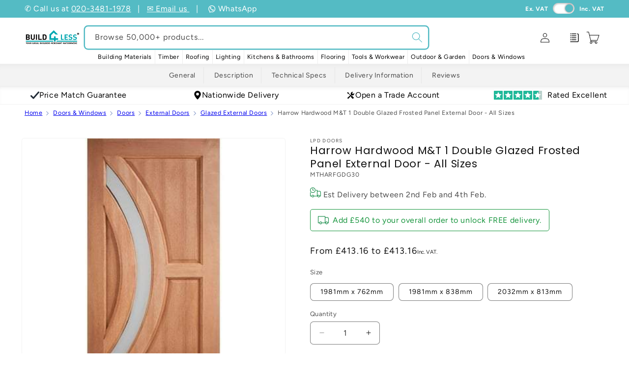

--- FILE ---
content_type: text/html; charset=utf-8
request_url: https://build4less.co.uk/products/harrow-hardwood-m-t-1-double-glazed-frosted-panel-external-door-all-sizes
body_size: 102170
content:
<!doctype html>
<html class="js" lang="en">
  <head>
    <meta charset="utf-8">
    <meta http-equiv="X-UA-Compatible" content="IE=edge">
    <meta name="viewport" content="width=device-width,initial-scale=1">
    <meta name="theme-color" content="">
    <meta name="robots" content="INDEX,FOLLOW"/>

    <!-- canonical custom code (old =    <link rel="canonical" href="{/{ canonical_url }/}"> --><link rel="canonical" href="https://build4less.co.uk/products/harrow-hardwood-m-t-1-double-glazed-frosted-panel-external-door-all-sizes"><link rel="icon" type="image/png" href="//build4less.co.uk/cdn/shop/files/fav_inverted.png?crop=center&height=32&v=1738413246&width=32"><link rel="preconnect" href="https://fonts.shopifycdn.com" crossorigin><title>
      LPD Harrow Hardwood M&amp;T 1 Double Glazed Frosted Panel External Door
 &ndash; Build4less</title>

    
      <meta name="description" content="This unique design features two panels with a large curved section placed over. This is created using two curved panels as well as one curved, frosted double glazed">
    

    

<meta property="og:site_name" content="Build4less">
<meta property="og:url" content="https://build4less.co.uk/products/harrow-hardwood-m-t-1-double-glazed-frosted-panel-external-door-all-sizes">
<meta property="og:title" content="LPD Harrow Hardwood M&amp;T 1 Double Glazed Frosted Panel External Door">
<meta property="og:type" content="product">
<meta property="og:description" content="This unique design features two panels with a large curved section placed over. This is created using two curved panels as well as one curved, frosted double glazed"><meta property="og:image" content="http://build4less.co.uk/cdn/shop/products/lpd-doors-harrow-hardwood-m-t-unfinished-frosted-double-glazed-external-door-mtharfgdg-p3434-15081_medium_46dca7ab-1012-4a08-b6a9-bbea60153f5a.jpg?v=1628597235">
  <meta property="og:image:secure_url" content="https://build4less.co.uk/cdn/shop/products/lpd-doors-harrow-hardwood-m-t-unfinished-frosted-double-glazed-external-door-mtharfgdg-p3434-15081_medium_46dca7ab-1012-4a08-b6a9-bbea60153f5a.jpg?v=1628597235">
  <meta property="og:image:width" content="400">
  <meta property="og:image:height" content="400"><meta property="og:price:amount" content="344.30">
  <meta property="og:price:currency" content="GBP"><meta name="twitter:site" content="@https://x.com/Build4lessUK"><meta name="twitter:card" content="summary_large_image">
<meta name="twitter:title" content="LPD Harrow Hardwood M&amp;T 1 Double Glazed Frosted Panel External Door">
<meta name="twitter:description" content="This unique design features two panels with a large curved section placed over. This is created using two curved panels as well as one curved, frosted double glazed">

    
    <script src="https://ajax.googleapis.com/ajax/libs/jquery/3.7.1/jquery.min.js"></script>
    <script src="//build4less.co.uk/cdn/shop/t/190/assets/constants.js?v=132983761750457495441756739018" defer="defer"></script>
    <script src="//build4less.co.uk/cdn/shop/t/190/assets/pubsub.js?v=161154108355675089901756739016" defer="defer"></script>
    <script src="//build4less.co.uk/cdn/shop/t/190/assets/global.js?v=70642428415101621591756739015" defer="defer"></script>
    <script src="//build4less.co.uk/cdn/shop/t/190/assets/details-disclosure.js?v=13653116266235556501756739015" defer="defer"></script>
    <script src="//build4less.co.uk/cdn/shop/t/190/assets/details-modal.js?v=25581673532751508451756739016" defer="defer"></script>
    <script src="//build4less.co.uk/cdn/shop/t/190/assets/search-form.js?v=133129549252120666541756739015" defer="defer"></script><script>window.performance && window.performance.mark && window.performance.mark('shopify.content_for_header.start');</script><meta name="facebook-domain-verification" content="drda0co937rfqwqswr9o8v9z3kcz11">
<meta id="shopify-digital-wallet" name="shopify-digital-wallet" content="/22272901216/digital_wallets/dialog">
<meta name="shopify-checkout-api-token" content="c941975ea7a4589ca4e89e44ed7a820a">
<meta id="in-context-paypal-metadata" data-shop-id="22272901216" data-venmo-supported="false" data-environment="production" data-locale="en_US" data-paypal-v4="true" data-currency="GBP">
<link rel="alternate" type="application/json+oembed" href="https://build4less.co.uk/products/harrow-hardwood-m-t-1-double-glazed-frosted-panel-external-door-all-sizes.oembed">
<script async="async" src="/checkouts/internal/preloads.js?locale=en-GB"></script>
<link rel="preconnect" href="https://shop.app" crossorigin="anonymous">
<script async="async" src="https://shop.app/checkouts/internal/preloads.js?locale=en-GB&shop_id=22272901216" crossorigin="anonymous"></script>
<script id="apple-pay-shop-capabilities" type="application/json">{"shopId":22272901216,"countryCode":"GB","currencyCode":"GBP","merchantCapabilities":["supports3DS"],"merchantId":"gid:\/\/shopify\/Shop\/22272901216","merchantName":"Build4less","requiredBillingContactFields":["postalAddress","email","phone"],"requiredShippingContactFields":["postalAddress","email","phone"],"shippingType":"shipping","supportedNetworks":["visa","maestro","masterCard","amex","discover","elo"],"total":{"type":"pending","label":"Build4less","amount":"1.00"},"shopifyPaymentsEnabled":true,"supportsSubscriptions":true}</script>
<script id="shopify-features" type="application/json">{"accessToken":"c941975ea7a4589ca4e89e44ed7a820a","betas":["rich-media-storefront-analytics"],"domain":"build4less.co.uk","predictiveSearch":true,"shopId":22272901216,"locale":"en"}</script>
<script>var Shopify = Shopify || {};
Shopify.shop = "build4less-co-uk.myshopify.com";
Shopify.locale = "en";
Shopify.currency = {"active":"GBP","rate":"1.0"};
Shopify.country = "GB";
Shopify.theme = {"name":"B4L 2.0","id":185364119939,"schema_name":"Dawn","schema_version":"15.2.0","theme_store_id":null,"role":"main"};
Shopify.theme.handle = "null";
Shopify.theme.style = {"id":null,"handle":null};
Shopify.cdnHost = "build4less.co.uk/cdn";
Shopify.routes = Shopify.routes || {};
Shopify.routes.root = "/";</script>
<script type="module">!function(o){(o.Shopify=o.Shopify||{}).modules=!0}(window);</script>
<script>!function(o){function n(){var o=[];function n(){o.push(Array.prototype.slice.apply(arguments))}return n.q=o,n}var t=o.Shopify=o.Shopify||{};t.loadFeatures=n(),t.autoloadFeatures=n()}(window);</script>
<script>
  window.ShopifyPay = window.ShopifyPay || {};
  window.ShopifyPay.apiHost = "shop.app\/pay";
  window.ShopifyPay.redirectState = null;
</script>
<script id="shop-js-analytics" type="application/json">{"pageType":"product"}</script>
<script defer="defer" async type="module" src="//build4less.co.uk/cdn/shopifycloud/shop-js/modules/v2/client.init-shop-cart-sync_WVOgQShq.en.esm.js"></script>
<script defer="defer" async type="module" src="//build4less.co.uk/cdn/shopifycloud/shop-js/modules/v2/chunk.common_C_13GLB1.esm.js"></script>
<script defer="defer" async type="module" src="//build4less.co.uk/cdn/shopifycloud/shop-js/modules/v2/chunk.modal_CLfMGd0m.esm.js"></script>
<script type="module">
  await import("//build4less.co.uk/cdn/shopifycloud/shop-js/modules/v2/client.init-shop-cart-sync_WVOgQShq.en.esm.js");
await import("//build4less.co.uk/cdn/shopifycloud/shop-js/modules/v2/chunk.common_C_13GLB1.esm.js");
await import("//build4less.co.uk/cdn/shopifycloud/shop-js/modules/v2/chunk.modal_CLfMGd0m.esm.js");

  window.Shopify.SignInWithShop?.initShopCartSync?.({"fedCMEnabled":true,"windoidEnabled":true});

</script>
<script>
  window.Shopify = window.Shopify || {};
  if (!window.Shopify.featureAssets) window.Shopify.featureAssets = {};
  window.Shopify.featureAssets['shop-js'] = {"shop-cart-sync":["modules/v2/client.shop-cart-sync_DuR37GeY.en.esm.js","modules/v2/chunk.common_C_13GLB1.esm.js","modules/v2/chunk.modal_CLfMGd0m.esm.js"],"init-fed-cm":["modules/v2/client.init-fed-cm_BucUoe6W.en.esm.js","modules/v2/chunk.common_C_13GLB1.esm.js","modules/v2/chunk.modal_CLfMGd0m.esm.js"],"shop-toast-manager":["modules/v2/client.shop-toast-manager_B0JfrpKj.en.esm.js","modules/v2/chunk.common_C_13GLB1.esm.js","modules/v2/chunk.modal_CLfMGd0m.esm.js"],"init-shop-cart-sync":["modules/v2/client.init-shop-cart-sync_WVOgQShq.en.esm.js","modules/v2/chunk.common_C_13GLB1.esm.js","modules/v2/chunk.modal_CLfMGd0m.esm.js"],"shop-button":["modules/v2/client.shop-button_B_U3bv27.en.esm.js","modules/v2/chunk.common_C_13GLB1.esm.js","modules/v2/chunk.modal_CLfMGd0m.esm.js"],"init-windoid":["modules/v2/client.init-windoid_DuP9q_di.en.esm.js","modules/v2/chunk.common_C_13GLB1.esm.js","modules/v2/chunk.modal_CLfMGd0m.esm.js"],"shop-cash-offers":["modules/v2/client.shop-cash-offers_BmULhtno.en.esm.js","modules/v2/chunk.common_C_13GLB1.esm.js","modules/v2/chunk.modal_CLfMGd0m.esm.js"],"pay-button":["modules/v2/client.pay-button_CrPSEbOK.en.esm.js","modules/v2/chunk.common_C_13GLB1.esm.js","modules/v2/chunk.modal_CLfMGd0m.esm.js"],"init-customer-accounts":["modules/v2/client.init-customer-accounts_jNk9cPYQ.en.esm.js","modules/v2/client.shop-login-button_DJ5ldayH.en.esm.js","modules/v2/chunk.common_C_13GLB1.esm.js","modules/v2/chunk.modal_CLfMGd0m.esm.js"],"avatar":["modules/v2/client.avatar_BTnouDA3.en.esm.js"],"checkout-modal":["modules/v2/client.checkout-modal_pBPyh9w8.en.esm.js","modules/v2/chunk.common_C_13GLB1.esm.js","modules/v2/chunk.modal_CLfMGd0m.esm.js"],"init-shop-for-new-customer-accounts":["modules/v2/client.init-shop-for-new-customer-accounts_BUoCy7a5.en.esm.js","modules/v2/client.shop-login-button_DJ5ldayH.en.esm.js","modules/v2/chunk.common_C_13GLB1.esm.js","modules/v2/chunk.modal_CLfMGd0m.esm.js"],"init-customer-accounts-sign-up":["modules/v2/client.init-customer-accounts-sign-up_CnczCz9H.en.esm.js","modules/v2/client.shop-login-button_DJ5ldayH.en.esm.js","modules/v2/chunk.common_C_13GLB1.esm.js","modules/v2/chunk.modal_CLfMGd0m.esm.js"],"init-shop-email-lookup-coordinator":["modules/v2/client.init-shop-email-lookup-coordinator_CzjY5t9o.en.esm.js","modules/v2/chunk.common_C_13GLB1.esm.js","modules/v2/chunk.modal_CLfMGd0m.esm.js"],"shop-follow-button":["modules/v2/client.shop-follow-button_CsYC63q7.en.esm.js","modules/v2/chunk.common_C_13GLB1.esm.js","modules/v2/chunk.modal_CLfMGd0m.esm.js"],"shop-login-button":["modules/v2/client.shop-login-button_DJ5ldayH.en.esm.js","modules/v2/chunk.common_C_13GLB1.esm.js","modules/v2/chunk.modal_CLfMGd0m.esm.js"],"shop-login":["modules/v2/client.shop-login_B9ccPdmx.en.esm.js","modules/v2/chunk.common_C_13GLB1.esm.js","modules/v2/chunk.modal_CLfMGd0m.esm.js"],"lead-capture":["modules/v2/client.lead-capture_D0K_KgYb.en.esm.js","modules/v2/chunk.common_C_13GLB1.esm.js","modules/v2/chunk.modal_CLfMGd0m.esm.js"],"payment-terms":["modules/v2/client.payment-terms_BWmiNN46.en.esm.js","modules/v2/chunk.common_C_13GLB1.esm.js","modules/v2/chunk.modal_CLfMGd0m.esm.js"]};
</script>
<script>(function() {
  var isLoaded = false;
  function asyncLoad() {
    if (isLoaded) return;
    isLoaded = true;
    var urls = ["\/\/cdn.shopify.com\/proxy\/e0048778c809686ffc618f9fcd95d211881b0c8e61d1957db9503bcfedd6ee10\/cdn.bogos.io\/script_tag\/secomapp.scripttag.js?shop=build4less-co-uk.myshopify.com\u0026sp-cache-control=cHVibGljLCBtYXgtYWdlPTkwMA"];
    for (var i = 0; i < urls.length; i++) {
      var s = document.createElement('script');
      s.type = 'text/javascript';
      s.async = true;
      s.src = urls[i];
      var x = document.getElementsByTagName('script')[0];
      x.parentNode.insertBefore(s, x);
    }
  };
  if(window.attachEvent) {
    window.attachEvent('onload', asyncLoad);
  } else {
    window.addEventListener('load', asyncLoad, false);
  }
})();</script>
<script id="__st">var __st={"a":22272901216,"offset":0,"reqid":"6ad41331-d7a5-4f26-bb26-50a0f57f5171-1769577001","pageurl":"build4less.co.uk\/products\/harrow-hardwood-m-t-1-double-glazed-frosted-panel-external-door-all-sizes","u":"c94597d15785","p":"product","rtyp":"product","rid":6865783226561};</script>
<script>window.ShopifyPaypalV4VisibilityTracking = true;</script>
<script id="captcha-bootstrap">!function(){'use strict';const t='contact',e='account',n='new_comment',o=[[t,t],['blogs',n],['comments',n],[t,'customer']],c=[[e,'customer_login'],[e,'guest_login'],[e,'recover_customer_password'],[e,'create_customer']],r=t=>t.map((([t,e])=>`form[action*='/${t}']:not([data-nocaptcha='true']) input[name='form_type'][value='${e}']`)).join(','),a=t=>()=>t?[...document.querySelectorAll(t)].map((t=>t.form)):[];function s(){const t=[...o],e=r(t);return a(e)}const i='password',u='form_key',d=['recaptcha-v3-token','g-recaptcha-response','h-captcha-response',i],f=()=>{try{return window.sessionStorage}catch{return}},m='__shopify_v',_=t=>t.elements[u];function p(t,e,n=!1){try{const o=window.sessionStorage,c=JSON.parse(o.getItem(e)),{data:r}=function(t){const{data:e,action:n}=t;return t[m]||n?{data:e,action:n}:{data:t,action:n}}(c);for(const[e,n]of Object.entries(r))t.elements[e]&&(t.elements[e].value=n);n&&o.removeItem(e)}catch(o){console.error('form repopulation failed',{error:o})}}const l='form_type',E='cptcha';function T(t){t.dataset[E]=!0}const w=window,h=w.document,L='Shopify',v='ce_forms',y='captcha';let A=!1;((t,e)=>{const n=(g='f06e6c50-85a8-45c8-87d0-21a2b65856fe',I='https://cdn.shopify.com/shopifycloud/storefront-forms-hcaptcha/ce_storefront_forms_captcha_hcaptcha.v1.5.2.iife.js',D={infoText:'Protected by hCaptcha',privacyText:'Privacy',termsText:'Terms'},(t,e,n)=>{const o=w[L][v],c=o.bindForm;if(c)return c(t,g,e,D).then(n);var r;o.q.push([[t,g,e,D],n]),r=I,A||(h.body.append(Object.assign(h.createElement('script'),{id:'captcha-provider',async:!0,src:r})),A=!0)});var g,I,D;w[L]=w[L]||{},w[L][v]=w[L][v]||{},w[L][v].q=[],w[L][y]=w[L][y]||{},w[L][y].protect=function(t,e){n(t,void 0,e),T(t)},Object.freeze(w[L][y]),function(t,e,n,w,h,L){const[v,y,A,g]=function(t,e,n){const i=e?o:[],u=t?c:[],d=[...i,...u],f=r(d),m=r(i),_=r(d.filter((([t,e])=>n.includes(e))));return[a(f),a(m),a(_),s()]}(w,h,L),I=t=>{const e=t.target;return e instanceof HTMLFormElement?e:e&&e.form},D=t=>v().includes(t);t.addEventListener('submit',(t=>{const e=I(t);if(!e)return;const n=D(e)&&!e.dataset.hcaptchaBound&&!e.dataset.recaptchaBound,o=_(e),c=g().includes(e)&&(!o||!o.value);(n||c)&&t.preventDefault(),c&&!n&&(function(t){try{if(!f())return;!function(t){const e=f();if(!e)return;const n=_(t);if(!n)return;const o=n.value;o&&e.removeItem(o)}(t);const e=Array.from(Array(32),(()=>Math.random().toString(36)[2])).join('');!function(t,e){_(t)||t.append(Object.assign(document.createElement('input'),{type:'hidden',name:u})),t.elements[u].value=e}(t,e),function(t,e){const n=f();if(!n)return;const o=[...t.querySelectorAll(`input[type='${i}']`)].map((({name:t})=>t)),c=[...d,...o],r={};for(const[a,s]of new FormData(t).entries())c.includes(a)||(r[a]=s);n.setItem(e,JSON.stringify({[m]:1,action:t.action,data:r}))}(t,e)}catch(e){console.error('failed to persist form',e)}}(e),e.submit())}));const S=(t,e)=>{t&&!t.dataset[E]&&(n(t,e.some((e=>e===t))),T(t))};for(const o of['focusin','change'])t.addEventListener(o,(t=>{const e=I(t);D(e)&&S(e,y())}));const B=e.get('form_key'),M=e.get(l),P=B&&M;t.addEventListener('DOMContentLoaded',(()=>{const t=y();if(P)for(const e of t)e.elements[l].value===M&&p(e,B);[...new Set([...A(),...v().filter((t=>'true'===t.dataset.shopifyCaptcha))])].forEach((e=>S(e,t)))}))}(h,new URLSearchParams(w.location.search),n,t,e,['guest_login'])})(!0,!0)}();</script>
<script integrity="sha256-4kQ18oKyAcykRKYeNunJcIwy7WH5gtpwJnB7kiuLZ1E=" data-source-attribution="shopify.loadfeatures" defer="defer" src="//build4less.co.uk/cdn/shopifycloud/storefront/assets/storefront/load_feature-a0a9edcb.js" crossorigin="anonymous"></script>
<script crossorigin="anonymous" defer="defer" src="//build4less.co.uk/cdn/shopifycloud/storefront/assets/shopify_pay/storefront-65b4c6d7.js?v=20250812"></script>
<script data-source-attribution="shopify.dynamic_checkout.dynamic.init">var Shopify=Shopify||{};Shopify.PaymentButton=Shopify.PaymentButton||{isStorefrontPortableWallets:!0,init:function(){window.Shopify.PaymentButton.init=function(){};var t=document.createElement("script");t.src="https://build4less.co.uk/cdn/shopifycloud/portable-wallets/latest/portable-wallets.en.js",t.type="module",document.head.appendChild(t)}};
</script>
<script data-source-attribution="shopify.dynamic_checkout.buyer_consent">
  function portableWalletsHideBuyerConsent(e){var t=document.getElementById("shopify-buyer-consent"),n=document.getElementById("shopify-subscription-policy-button");t&&n&&(t.classList.add("hidden"),t.setAttribute("aria-hidden","true"),n.removeEventListener("click",e))}function portableWalletsShowBuyerConsent(e){var t=document.getElementById("shopify-buyer-consent"),n=document.getElementById("shopify-subscription-policy-button");t&&n&&(t.classList.remove("hidden"),t.removeAttribute("aria-hidden"),n.addEventListener("click",e))}window.Shopify?.PaymentButton&&(window.Shopify.PaymentButton.hideBuyerConsent=portableWalletsHideBuyerConsent,window.Shopify.PaymentButton.showBuyerConsent=portableWalletsShowBuyerConsent);
</script>
<script>
  function portableWalletsCleanup(e){e&&e.src&&console.error("Failed to load portable wallets script "+e.src);var t=document.querySelectorAll("shopify-accelerated-checkout .shopify-payment-button__skeleton, shopify-accelerated-checkout-cart .wallet-cart-button__skeleton"),e=document.getElementById("shopify-buyer-consent");for(let e=0;e<t.length;e++)t[e].remove();e&&e.remove()}function portableWalletsNotLoadedAsModule(e){e instanceof ErrorEvent&&"string"==typeof e.message&&e.message.includes("import.meta")&&"string"==typeof e.filename&&e.filename.includes("portable-wallets")&&(window.removeEventListener("error",portableWalletsNotLoadedAsModule),window.Shopify.PaymentButton.failedToLoad=e,"loading"===document.readyState?document.addEventListener("DOMContentLoaded",window.Shopify.PaymentButton.init):window.Shopify.PaymentButton.init())}window.addEventListener("error",portableWalletsNotLoadedAsModule);
</script>

<script type="module" src="https://build4less.co.uk/cdn/shopifycloud/portable-wallets/latest/portable-wallets.en.js" onError="portableWalletsCleanup(this)" crossorigin="anonymous"></script>
<script nomodule>
  document.addEventListener("DOMContentLoaded", portableWalletsCleanup);
</script>

<link id="shopify-accelerated-checkout-styles" rel="stylesheet" media="screen" href="https://build4less.co.uk/cdn/shopifycloud/portable-wallets/latest/accelerated-checkout-backwards-compat.css" crossorigin="anonymous">
<style id="shopify-accelerated-checkout-cart">
        #shopify-buyer-consent {
  margin-top: 1em;
  display: inline-block;
  width: 100%;
}

#shopify-buyer-consent.hidden {
  display: none;
}

#shopify-subscription-policy-button {
  background: none;
  border: none;
  padding: 0;
  text-decoration: underline;
  font-size: inherit;
  cursor: pointer;
}

#shopify-subscription-policy-button::before {
  box-shadow: none;
}

      </style>
<script id="sections-script" data-sections="header" defer="defer" src="//build4less.co.uk/cdn/shop/t/190/compiled_assets/scripts.js?v=124729"></script>
<script>window.performance && window.performance.mark && window.performance.mark('shopify.content_for_header.end');</script>


    <style data-shopify>
      @font-face {
  font-family: Figtree;
  font-weight: 400;
  font-style: normal;
  font-display: swap;
  src: url("//build4less.co.uk/cdn/fonts/figtree/figtree_n4.3c0838aba1701047e60be6a99a1b0a40ce9b8419.woff2") format("woff2"),
       url("//build4less.co.uk/cdn/fonts/figtree/figtree_n4.c0575d1db21fc3821f17fd6617d3dee552312137.woff") format("woff");
}

      @font-face {
  font-family: Figtree;
  font-weight: 700;
  font-style: normal;
  font-display: swap;
  src: url("//build4less.co.uk/cdn/fonts/figtree/figtree_n7.2fd9bfe01586148e644724096c9d75e8c7a90e55.woff2") format("woff2"),
       url("//build4less.co.uk/cdn/fonts/figtree/figtree_n7.ea05de92d862f9594794ab281c4c3a67501ef5fc.woff") format("woff");
}

      @font-face {
  font-family: Figtree;
  font-weight: 400;
  font-style: italic;
  font-display: swap;
  src: url("//build4less.co.uk/cdn/fonts/figtree/figtree_i4.89f7a4275c064845c304a4cf8a4a586060656db2.woff2") format("woff2"),
       url("//build4less.co.uk/cdn/fonts/figtree/figtree_i4.6f955aaaafc55a22ffc1f32ecf3756859a5ad3e2.woff") format("woff");
}

      @font-face {
  font-family: Figtree;
  font-weight: 700;
  font-style: italic;
  font-display: swap;
  src: url("//build4less.co.uk/cdn/fonts/figtree/figtree_i7.06add7096a6f2ab742e09ec7e498115904eda1fe.woff2") format("woff2"),
       url("//build4less.co.uk/cdn/fonts/figtree/figtree_i7.ee584b5fcaccdbb5518c0228158941f8df81b101.woff") format("woff");
}

      @font-face {
  font-family: Poppins;
  font-weight: 400;
  font-style: normal;
  font-display: swap;
  src: url("//build4less.co.uk/cdn/fonts/poppins/poppins_n4.0ba78fa5af9b0e1a374041b3ceaadf0a43b41362.woff2") format("woff2"),
       url("//build4less.co.uk/cdn/fonts/poppins/poppins_n4.214741a72ff2596839fc9760ee7a770386cf16ca.woff") format("woff");
}


      
        :root,
        .color-scheme-1 {
          --color-background: 255,255,255;
        
          --gradient-background: #ffffff;
        

        

        --color-foreground: 18,18,18;
        --color-background-contrast: 191,191,191;
        --color-shadow: 18,18,18;
        --color-button: 18,18,18;
        --color-button-text: 255,255,255;
        --color-secondary-button: 255,255,255;
        --color-secondary-button-text: 18,18,18;
        --color-link: 18,18,18;
        --color-badge-foreground: 18,18,18;
        --color-badge-background: 255,255,255;
        --color-badge-border: 18,18,18;
        --payment-terms-background-color: rgb(255 255 255);
      }
      
        
        .color-scheme-2 {
          --color-background: 243,243,243;
        
          --gradient-background: #f3f3f3;
        

        

        --color-foreground: 18,18,18;
        --color-background-contrast: 179,179,179;
        --color-shadow: 18,18,18;
        --color-button: 18,18,18;
        --color-button-text: 243,243,243;
        --color-secondary-button: 243,243,243;
        --color-secondary-button-text: 18,18,18;
        --color-link: 18,18,18;
        --color-badge-foreground: 18,18,18;
        --color-badge-background: 243,243,243;
        --color-badge-border: 18,18,18;
        --payment-terms-background-color: rgb(243 243 243);
      }
      
        
        .color-scheme-3 {
          --color-background: 36,40,51;
        
          --gradient-background: #242833;
        

        

        --color-foreground: 255,255,255;
        --color-background-contrast: 47,52,66;
        --color-shadow: 18,18,18;
        --color-button: 255,255,255;
        --color-button-text: 0,0,0;
        --color-secondary-button: 36,40,51;
        --color-secondary-button-text: 255,255,255;
        --color-link: 255,255,255;
        --color-badge-foreground: 255,255,255;
        --color-badge-background: 36,40,51;
        --color-badge-border: 255,255,255;
        --payment-terms-background-color: rgb(36 40 51);
      }
      
        
        .color-scheme-4 {
          --color-background: 18,18,18;
        
          --gradient-background: #121212;
        

        

        --color-foreground: 255,255,255;
        --color-background-contrast: 146,146,146;
        --color-shadow: 18,18,18;
        --color-button: 255,255,255;
        --color-button-text: 18,18,18;
        --color-secondary-button: 18,18,18;
        --color-secondary-button-text: 255,255,255;
        --color-link: 255,255,255;
        --color-badge-foreground: 255,255,255;
        --color-badge-background: 18,18,18;
        --color-badge-border: 255,255,255;
        --payment-terms-background-color: rgb(18 18 18);
      }
      
        
        .color-scheme-5 {
          --color-background: 84,187,196;
        
          --gradient-background: #54bbc4;
        

        

        --color-foreground: 255,255,255;
        --color-background-contrast: 39,107,113;
        --color-shadow: 18,18,18;
        --color-button: 255,255,255;
        --color-button-text: 84,187,196;
        --color-secondary-button: 84,187,196;
        --color-secondary-button-text: 255,255,255;
        --color-link: 255,255,255;
        --color-badge-foreground: 255,255,255;
        --color-badge-background: 84,187,196;
        --color-badge-border: 255,255,255;
        --payment-terms-background-color: rgb(84 187 196);
      }
      
        
        .color-scheme-289aa3fd-ef69-4e7d-817f-ad25d3266a09 {
          --color-background: 255,255,255;
        
          --gradient-background: #ffffff;
        

        

        --color-foreground: 18,18,18;
        --color-background-contrast: 191,191,191;
        --color-shadow: 18,18,18;
        --color-button: 84,187,196;
        --color-button-text: 255,255,255;
        --color-secondary-button: 255,255,255;
        --color-secondary-button-text: 84,187,196;
        --color-link: 84,187,196;
        --color-badge-foreground: 18,18,18;
        --color-badge-background: 255,255,255;
        --color-badge-border: 18,18,18;
        --payment-terms-background-color: rgb(255 255 255);
      }
      
        
        .color-scheme-a79664a9-ce4c-47b2-9649-b2f9798b2e4d {
          --color-background: 255,0,0;
        
          --gradient-background: #ff0000;
        

        

        --color-foreground: 255,255,255;
        --color-background-contrast: 128,0,0;
        --color-shadow: 255,0,0;
        --color-button: 255,0,0;
        --color-button-text: 255,0,0;
        --color-secondary-button: 255,0,0;
        --color-secondary-button-text: 255,0,0;
        --color-link: 255,0,0;
        --color-badge-foreground: 255,255,255;
        --color-badge-background: 255,0,0;
        --color-badge-border: 255,255,255;
        --payment-terms-background-color: rgb(255 0 0);
      }
      

      body, .color-scheme-1, .color-scheme-2, .color-scheme-3, .color-scheme-4, .color-scheme-5, .color-scheme-289aa3fd-ef69-4e7d-817f-ad25d3266a09, .color-scheme-a79664a9-ce4c-47b2-9649-b2f9798b2e4d {
        color: rgba(var(--color-foreground), 0.75);
        background-color: rgb(var(--color-background));
      }

      :root {
        --font-body-family: Figtree, sans-serif;
        --font-body-style: normal;
        --font-body-weight: 400;
        --font-body-weight-bold: 700;

        --font-heading-family: Poppins, sans-serif;
        --font-heading-style: normal;
        --font-heading-weight: 400;

        --font-body-scale: 1.0;
        --font-heading-scale: 1.0;

        --media-padding: px;
        --media-border-opacity: 0.05;
        --media-border-width: 1px;
        --media-radius: 6px;
        --media-shadow-opacity: 0.0;
        --media-shadow-horizontal-offset: 0px;
        --media-shadow-vertical-offset: 4px;
        --media-shadow-blur-radius: 5px;
        --media-shadow-visible: 0;

        --page-width: 140rem;
        --page-width-margin: 0rem;

        --product-card-image-padding: 0.0rem;
        --product-card-corner-radius: 0.6rem;
        --product-card-text-alignment: left;
        --product-card-border-width: 0.0rem;
        --product-card-border-opacity: 0.1;
        --product-card-shadow-opacity: 0.0;
        --product-card-shadow-visible: 0;
        --product-card-shadow-horizontal-offset: 0.0rem;
        --product-card-shadow-vertical-offset: 0.4rem;
        --product-card-shadow-blur-radius: 0.5rem;

        --collection-card-image-padding: 0.0rem;
        --collection-card-corner-radius: 0.6rem;
        --collection-card-text-alignment: left;
        --collection-card-border-width: 0.0rem;
        --collection-card-border-opacity: 0.1;
        --collection-card-shadow-opacity: 0.0;
        --collection-card-shadow-visible: 0;
        --collection-card-shadow-horizontal-offset: 0.0rem;
        --collection-card-shadow-vertical-offset: 0.4rem;
        --collection-card-shadow-blur-radius: 0.5rem;

        --blog-card-image-padding: 0.0rem;
        --blog-card-corner-radius: 0.6rem;
        --blog-card-text-alignment: left;
        --blog-card-border-width: 0.0rem;
        --blog-card-border-opacity: 0.1;
        --blog-card-shadow-opacity: 0.0;
        --blog-card-shadow-visible: 0;
        --blog-card-shadow-horizontal-offset: 0.0rem;
        --blog-card-shadow-vertical-offset: 0.4rem;
        --blog-card-shadow-blur-radius: 0.5rem;

        --badge-corner-radius: 1.2rem;

        --popup-border-width: 1px;
        --popup-border-opacity: 0.1;
        --popup-corner-radius: 6px;
        --popup-shadow-opacity: 0.05;
        --popup-shadow-horizontal-offset: 0px;
        --popup-shadow-vertical-offset: 4px;
        --popup-shadow-blur-radius: 5px;

        --drawer-border-width: 1px;
        --drawer-border-opacity: 0.1;
        --drawer-shadow-opacity: 0.0;
        --drawer-shadow-horizontal-offset: 0px;
        --drawer-shadow-vertical-offset: 4px;
        --drawer-shadow-blur-radius: 5px;

        --spacing-sections-desktop: 20px;
        --spacing-sections-mobile: 20px;

        --grid-desktop-vertical-spacing: 12px;
        --grid-desktop-horizontal-spacing: 12px;
        --grid-mobile-vertical-spacing: 6px;
        --grid-mobile-horizontal-spacing: 6px;

        --text-boxes-border-opacity: 1.0;
        --text-boxes-border-width: 0px;
        --text-boxes-radius: 6px;
        --text-boxes-shadow-opacity: 0.0;
        --text-boxes-shadow-visible: 0;
        --text-boxes-shadow-horizontal-offset: 0px;
        --text-boxes-shadow-vertical-offset: 4px;
        --text-boxes-shadow-blur-radius: 5px;

        --buttons-radius: 6px;
        --buttons-radius-outset: 7px;
        --buttons-border-width: 1px;
        --buttons-border-opacity: 1.0;
        --buttons-shadow-opacity: 0.0;
        --buttons-shadow-visible: 0;
        --buttons-shadow-horizontal-offset: 0px;
        --buttons-shadow-vertical-offset: 4px;
        --buttons-shadow-blur-radius: 5px;
        --buttons-border-offset: 0.3px;

        --inputs-radius: 6px;
        --inputs-border-width: 1px;
        --inputs-border-opacity: 0.55;
        --inputs-shadow-opacity: 0.0;
        --inputs-shadow-horizontal-offset: 0px;
        --inputs-margin-offset: 0px;
        --inputs-shadow-vertical-offset: 4px;
        --inputs-shadow-blur-radius: 5px;
        --inputs-radius-outset: 7px;

        --variant-pills-radius: 8px;
        --variant-pills-border-width: 1px;
        --variant-pills-border-opacity: 0.55;
        --variant-pills-shadow-opacity: 0.0;
        --variant-pills-shadow-horizontal-offset: 0px;
        --variant-pills-shadow-vertical-offset: 4px;
        --variant-pills-shadow-blur-radius: 5px;
      }

      *,
      *::before,
      *::after {
        box-sizing: inherit;
      }

      html {
        box-sizing: border-box;
        font-size: calc(var(--font-body-scale) * 62.5%);
        height: 100%;
      }

      body {
        display: grid;
        grid-template-rows: auto auto 1fr auto;
        grid-template-columns: 100%;
        min-height: 100%;
        margin: 0;
        font-size: 1.5rem;
        letter-spacing: 0.06rem;
        line-height: calc(1 + 0.8 / var(--font-body-scale));
        font-family: var(--font-body-family);
        font-style: var(--font-body-style);
        font-weight: var(--font-body-weight);
      }

      @media screen and (min-width: 750px) {
        body {
          font-size: 1.6rem;
        }
      }
    </style>

    <link href="//build4less.co.uk/cdn/shop/t/190/assets/base.css?v=46946583915085236291767610302" rel="stylesheet" type="text/css" media="all" />
    <link rel="stylesheet" href="//build4less.co.uk/cdn/shop/t/190/assets/component-cart-items.css?v=79824043005088645961756739014" media="print" onload="this.media='all'"><link href="//build4less.co.uk/cdn/shop/t/190/assets/component-enquiry.css?v=90410197814471929361756739019" rel="stylesheet" type="text/css" media="all" />

      <link rel="preload" as="font" href="//build4less.co.uk/cdn/fonts/figtree/figtree_n4.3c0838aba1701047e60be6a99a1b0a40ce9b8419.woff2" type="font/woff2" crossorigin>
      

      <link rel="preload" as="font" href="//build4less.co.uk/cdn/fonts/poppins/poppins_n4.0ba78fa5af9b0e1a374041b3ceaadf0a43b41362.woff2" type="font/woff2" crossorigin>
      
<link href="//build4less.co.uk/cdn/shop/t/190/assets/component-localization-form.css?v=170315343355214948141756739017" rel="stylesheet" type="text/css" media="all" />
      <script src="//build4less.co.uk/cdn/shop/t/190/assets/localization-form.js?v=144176611646395275351756739018" defer="defer"></script><link
        rel="stylesheet"
        href="//build4less.co.uk/cdn/shop/t/190/assets/component-predictive-search.css?v=178479827911765062461756739015"
        media="print"
        onload="this.media='all'"
      ><script>
      if (Shopify.designMode) {
        document.documentElement.classList.add('shopify-design-mode');
      }
    </script>

<!-- clerk.io -->

    <!-- Start of Clerk.io E-commerce Personalisation tool - www.clerk.io -->
<script type="text/javascript">
    (function (w, d) {
        var e = d.createElement('script'); e.type = 'text/javascript'; e.async = true;
        e.src = (d.location.protocol == 'https:' ? 'https' : 'http') + '://cdn.clerk.io/clerk.js';
        var s = d.getElementsByTagName('script')[0]; s.parentNode.insertBefore(e, s);
        w.__clerk_q = w.__clerk_q || []; w.Clerk = w.Clerk || function () { w.__clerk_q.push(arguments) };
    })(window, document);
    let publicKey = 'dqTyFPfLzwY2xS2zM4zLee4LFBKqEusF';
    Clerk('config', {
        key: publicKey,
        formatters: {
            currency_converter: function (price) {
                var converted_price = (price * Shopify.currency.rate);
                return (converted_price).toString();
            }
        },
        globals: {
            currency_iso: 'GBP',
            currency_symbol: '£'
        }
    });

    

    document.addEventListener('DOMContentLoaded', (e) => {
        (async function fetchVisitorId() {
          let visitorId = window.sessionStorage.getItem('visitor_id');
          try {
            if (!visitorId) {
              const response = await fetch(`https://api.clerk.io/v2/misc/visitor_id?key=${publicKey}&visitor=auto`);
              const data = await response.json();
              visitorId = data.visitor;
              window.sessionStorage.setItem('visitor_id', data.visitor);
            }
            Clerk('config', {
              visitor: visitorId,
            });
          } catch (error) {
            console.error('Error:', error);
          } finally {
            window.Shopify.analytics.publish('clerk_pixel_context', {
              localeApiKey: publicKey,
              visitor: visitorId,
            });
          }
        })();
      });
</script>
<!-- End of Clerk.io E-commerce Personalisation tool - www.clerk.io -->

 <!-- Freshworks Freshsales Livechat -->
<script
src='//eu.fw-cdn.com/12699123/699279.js'
chat='true' widgetId='50e4f7af-f998-4b7e-890a-4c3b24de5a89' defer>
</script>

<!-- Google Tag Manager -->
<script>(function(w,d,s,l,i){w[l]=w[l]||[];w[l].push({'gtm.start':
new Date().getTime(),event:'gtm.js'});var f=d.getElementsByTagName(s)[0],
j=d.createElement(s),dl=l!='dataLayer'?'&l='+l:'';j.async=true;j.src=
'https://www.googletagmanager.com/gtm.js?id='+i+dl;f.parentNode.insertBefore(j,f);
})(window,document,'script','dataLayer','GTM-5NLXRSZ');</script>
<!-- End Google Tag Manager -->
    
<!-- Global Google Tag Manager -->
<script>(function(w,d,s,l,i){w[l]=w[l]||[];w[l].push({'gtm.start':
new Date().getTime(),event:'gtm.js'});var f=d.getElementsByTagName(s)[0],
j=d.createElement(s),dl=l!='dataLayer'?'&l='+l:'';j.async=true;j.src=
'https://www.googletagmanager.com/gtm.js?id='+i+dl;f.parentNode.insertBefore(j,f);
})(window,document,'script','dataLayer','GTM-WZC4QP');</script>
<!-- End Global Google Tag Manager -->
    
  <!-- Google Analytics 4 - Google tag (gtag.js) -->
    <script async src="https://www.googletagmanager.com/gtag/js?id=G-Q63MZ3PPXG"></script>
    <script>
      window.dataLayer = window.dataLayer || [];
      function gtag(){dataLayer.push(arguments);}
      gtag('js', new Date());

      gtag('config', 'G-Q63MZ3PPXG');
    </script>
            <link rel="stylesheet" href="//build4less.co.uk/cdn/shop/t/190/assets/custom.css?v=98790330491888673261767610306">

  <!-- BEGIN app block: shopify://apps/nerdy-form-builder/blocks/app-embed-block/69a5a9d9-7d66-4c42-a315-78fd5ac4e441 --><script id="nf-app-data" type="text/javascript">
    

    window['nf-no-request-mode'] = true;
    window['nfn-forms'] = [];
    const nfFormsObj = JSON.parse('{"11943":{"id":11943,"title":"Email Us","name":"New Contact Form","isModal":0,"titlePosition":"left","description":"<p style=text-align:left><span style=color:#7e8c8d;font-size:16px><strong>How can we help you?</strong></span>","padding":25,"paddingMobile":18,"formBorderRadius":10,"borderColor":"rgba(0,0,0,1)","borderSize":0,"errorType":"tooltip","isLabels":0,"addAsterisks":0,"boldLabels":1,"italicLabels":0,"quizMode":0,"frontendValidation":1,"labelAlign":"left","successMessage":"<p style=\\\"text-align: center;\\\"><strong>We received your query. One of our team will get back to you shortly!</strong></p>","successMessageBgColor":"rgba(212,237,218,1)","successMessageVisibility":10,"failureMessage":"Form validation failed. Please correct the input data and submit again.","bgColor":"rgba(255,255,255,1)","bgSrc":"","labelsColor":"rgba(0,0,0,1)","inputBackgroundColor":"rgba(255,255,255,1)","inputTextColor":"rgba(0,0,0,1)","inputRadius":8,"inputMargin":17,"inputIconColor":"rgba(73,80,87,1)","inputIconBackground":"rgba(233,236,239,1)","isFullWidth":1,"isBoldTitle":1,"titleColor":"rgba(0,0,0,1)","titleFontSize":26,"titleFontSizeMobile":23,"maxWidth":600,"labelFontSize":16,"isBoxed":1,"isFullWidthSubmit":0,"afterSubmitAction":"form_and_message","redirectUrl":"","submitColor":"rgba(255,255,255,1)","submitFontSize":16,"submitWidth":8,"submitHeight":5,"submitButtonColor":"rgba(0,0,0,1)","submitPosition":"right","submitBorderRadius":8,"siteKey":"6Leu7K8ZAAAAABL7Qun6hUcXdDNPI0S2abUJ7bXI","customCss":"","customJs":"","entranceAnimation":"","entranceAnimationDuration":"1.2s","numberOfSteps":1,"hasBranding":0,"fields":[{"id":87823,"name":"custom_68514ac615f018_20611660","icon":"nf-fas nf-fa-question-circle","type":"choice","step":1,"choices":"[\\\"General question\\\",\\\"Product query\\\\/ technical advice\\\",\\\"Get a quote\\\",\\\"Trade account signup\\\",\\\"Delivery status update\\\",\\\"Change part of my order\\\",\\\"Change contact\\\\/ delivery details on my order\\\",\\\"Cancellation request\\\",\\\"Damages\\\\/ Returns\\\",\\\"Issue with website\\\",\\\"Feedback\\\",\\\"Other\\\"]","placeholder":"Subject","width":"col-md-12","isMultipleChoice":0,"isConditional":0,"isRequired":1,"canRender":1,"dependsOn":null,"dependsOnValues":"[]","label":"Select a value","validationRules":[{"value":"Symfony\\\\Component\\\\Validator\\\\Constraints\\\\NotBlank","label":"Required","name":"required","errorMessage":"Please select a subject.","id":83735,"mimeTypes":null,"fileMaxSize":null,"pattern":null,"isDeletable":true}],"settings":{"differentValueAndLabel":false},"defaultValue":"[]"},{"id":87816,"name":"first_name","icon":"nf-fas nf-fa-user","type":"text","step":1,"choices":"[]","placeholder":"Your first name","width":"col-md-6","isMultipleChoice":0,"isConditional":0,"isRequired":1,"canRender":1,"dependsOn":null,"dependsOnValues":"[]","label":"Your first name","validationRules":[{"value":"Symfony\\\\Component\\\\Validator\\\\Constraints\\\\NotBlank","label":"Required","name":"required","errorMessage":"Please enter your first name.","id":83727,"mimeTypes":null,"fileMaxSize":null,"pattern":null,"isDeletable":true}]},{"id":87822,"name":"custom_68514a41ee0322_46155376","icon":"nf-fas nf-fa-user","type":"text","step":1,"choices":"[]","placeholder":"Your last name","width":"col-md-6","isMultipleChoice":0,"isConditional":0,"isRequired":0,"canRender":1,"dependsOn":null,"dependsOnValues":"[]","label":"Your last name","validationRules":[]},{"id":87817,"name":"email","icon":"nf-fas nf-fa-at","type":"text","step":1,"choices":"[]","placeholder":"Your email","width":"col-md-12","isMultipleChoice":0,"isConditional":0,"isRequired":1,"canRender":1,"dependsOn":null,"dependsOnValues":"[]","label":"Your email","validationRules":[{"value":"Symfony\\\\Component\\\\Validator\\\\Constraints\\\\NotBlank","label":"Required","name":"required","errorMessage":"This value shouldn&#039;t be blank.","id":83728,"mimeTypes":null,"fileMaxSize":null,"pattern":null,"isDeletable":true},{"value":"Symfony\\\\Component\\\\Validator\\\\Constraints\\\\Email","label":"Email address","name":"email","errorMessage":"This value is not a valid email address.","id":83729,"mimeTypes":null,"fileMaxSize":null,"pattern":null,"isDeletable":true}]},{"id":87818,"name":"phone","icon":"nf-fas nf-fa-phone","type":"text","step":1,"choices":"[]","placeholder":"Your mobile","width":"col-md-12","isMultipleChoice":0,"isConditional":0,"isRequired":0,"canRender":1,"dependsOn":null,"dependsOnValues":"[]","label":"Your mobile","validationRules":[]},{"id":87825,"name":"custom_68514c913cca37_97295259","icon":"nf-far nf-fa-building","type":"text","step":1,"choices":"[]","placeholder":"Company name","width":"col-md-6","isMultipleChoice":0,"isConditional":1,"isRequired":1,"canRender":1,"dependsOn":"custom_68514ac615f018_20611660","dependsOnValues":"[\\\"Trade account signup\\\"]","label":"Company name","validationRules":[{"value":"Symfony\\\\Component\\\\Validator\\\\Constraints\\\\NotBlank","label":"Required","name":"required","errorMessage":"Please enter your company name.","id":83736,"mimeTypes":null,"fileMaxSize":null,"pattern":null,"isDeletable":true}]},{"id":87826,"name":"custom_68514d06e8f365_17711020","icon":"nf-fas nf-fa-hashtag","type":"text","step":1,"choices":"[]","placeholder":"Company no.","width":"col-md-6","isMultipleChoice":0,"isConditional":1,"isRequired":1,"canRender":1,"dependsOn":"custom_68514ac615f018_20611660","dependsOnValues":"[\\\"Trade account signup\\\"]","label":"Company  no.","validationRules":[{"value":"Symfony\\\\Component\\\\Validator\\\\Constraints\\\\NotBlank","label":"Required","name":"required","errorMessage":"Please enter your company no.","id":83737,"mimeTypes":null,"fileMaxSize":null,"pattern":null,"isDeletable":true}]},{"id":87827,"name":"custom_68514d88294f39_81982358","icon":"nf-fas nf-fa-map-marked-alt","type":"text","step":1,"choices":"[]","placeholder":"Delivery address","width":"col-md-6","isMultipleChoice":0,"isConditional":1,"isRequired":1,"canRender":1,"dependsOn":"custom_68514ac615f018_20611660","dependsOnValues":"[\\\"General question\\\",\\\"Product query\\\\/ technical advice\\\",\\\"Get a quote\\\",\\\"Trade account signup\\\"]","label":"Delivery address","validationRules":[{"value":"Symfony\\\\Component\\\\Validator\\\\Constraints\\\\NotBlank","label":"Required","name":"required","errorMessage":"Please enter your delivery address.","id":83738,"mimeTypes":null,"fileMaxSize":null,"pattern":null,"isDeletable":true}]},{"id":87828,"name":"custom_68514df9c74f57_81462370","icon":"nf-fas nf-fa-map-marked-alt","type":"text","step":1,"choices":"[]","placeholder":"Delivery postcode","width":"col-md-6","isMultipleChoice":0,"isConditional":1,"isRequired":1,"canRender":1,"dependsOn":"custom_68514ac615f018_20611660","dependsOnValues":"[\\\"General question\\\",\\\"Product query\\\\/ technical advice\\\",\\\"Get a quote\\\",\\\"Trade account signup\\\"]","label":"Delivery postcode","validationRules":[{"value":"Symfony\\\\Component\\\\Validator\\\\Constraints\\\\NotBlank","label":"Required","name":"required","errorMessage":"Please enter your delivery postcode.","id":83739,"mimeTypes":null,"fileMaxSize":null,"pattern":null,"isDeletable":true}]},{"id":88505,"name":"custom_68556f2e1fc2f9_72550177","icon":"nf-fas nf-fa-user","type":"choice","step":1,"choices":"[\\\"DIY\\\",\\\"Trade\\\",\\\"Credit\\\"]","placeholder":"Buying as","width":"col-md-6","isMultipleChoice":0,"isConditional":1,"isRequired":1,"canRender":1,"dependsOn":"custom_68514ac615f018_20611660","dependsOnValues":"[\\\"Trade account signup\\\"]","label":"Buying as","validationRules":[{"value":"Symfony\\\\Component\\\\Validator\\\\Constraints\\\\NotBlank","label":"Required","name":"required","errorMessage":"Please select an option","id":84417,"mimeTypes":null,"fileMaxSize":null,"pattern":null,"isDeletable":true}],"settings":{"differentValueAndLabel":false},"defaultValue":"[]"},{"id":88506,"name":"custom_68556f88766cc9_36710913","icon":"nf-fas nf-fa-tools","type":"choice","step":1,"choices":"[\\\"Builder\\\\/ Multi-trade\\\",\\\"Landscape\\\\/ Garden maintenance\\\",\\\"Plumbing\\\\/ Heating engineer\\\",\\\"Electrician\\\",\\\"Joiner\\\\/ Carpenter\\\",\\\"Maintenance\\\",\\\"Decorator\\\",\\\"Plasterer\\\",\\\"Roofer\\\",\\\"Painter\\\",\\\"Other\\\"]","placeholder":"Select your profession","width":"col-md-6","isMultipleChoice":0,"isConditional":1,"isRequired":1,"canRender":1,"dependsOn":"custom_68514ac615f018_20611660","dependsOnValues":"[\\\"Trade account signup\\\"]","label":"Select your profession","validationRules":[{"value":"Symfony\\\\Component\\\\Validator\\\\Constraints\\\\NotBlank","label":"Required","name":"required","errorMessage":"Please select an option","id":84418,"mimeTypes":null,"fileMaxSize":null,"pattern":null,"isDeletable":true}],"settings":{"differentValueAndLabel":false},"defaultValue":"[]"},{"id":87829,"name":"custom_68514e49f16d62_41089989","icon":"nf-fas nf-fa-hashtag","type":"text","step":1,"choices":"[]","placeholder":"Your order number","width":"col-md-12","isMultipleChoice":0,"isConditional":1,"isRequired":1,"canRender":1,"dependsOn":"custom_68514ac615f018_20611660","dependsOnValues":"[\\\"Change part of my order\\\",\\\"Change contact\\\\/ delivery details on my order\\\",\\\"Cancellation request\\\",\\\"Damages\\\\/ Returns\\\",\\\"Feedback\\\",\\\"Delivery status update\\\"]","label":"Your order number","validationRules":[{"value":"Symfony\\\\Component\\\\Validator\\\\Constraints\\\\NotBlank","label":"Required","name":"required","errorMessage":"Please enter your order number.","id":83740,"mimeTypes":null,"fileMaxSize":null,"pattern":null,"isDeletable":true}]},{"id":87819,"name":"message","icon":null,"type":"textarea","step":1,"choices":"[]","placeholder":"Your query","width":"col-md-12","isMultipleChoice":0,"isConditional":0,"isRequired":1,"canRender":1,"dependsOn":null,"dependsOnValues":"[]","label":"Message","validationRules":[{"value":"Symfony\\\\Component\\\\Validator\\\\Constraints\\\\NotBlank","label":"Required","name":"required","errorMessage":"Please enter your query.","id":83731,"mimeTypes":null,"fileMaxSize":null,"pattern":null,"isDeletable":true}],"minHeight":90},{"id":87830,"name":"custom_68514f17766623_33229978","icon":null,"type":"text_block","step":1,"choices":"[]","placeholder":"Content block placeholder","width":"col-md-12","isMultipleChoice":0,"isConditional":1,"isRequired":0,"canRender":1,"dependsOn":"custom_68514ac615f018_20611660","dependsOnValues":"[\\\"Get a quote\\\"]","label":"<p style=\\\"line-height: 1;\\\"><span style=\\\"font-size: 12px;\\\">Please make sure to include the product name(s) and sku(s) and required quantities in your query along with any additional information of relevance.</span></p>","validationRules":[]},{"id":87831,"name":"custom_68514f67175a21_29909038","icon":"nf-fas nf-fa-file-upload","type":"file","step":1,"choices":"[]","placeholder":"Upload file","width":"col-md-12","isMultipleChoice":1,"isConditional":0,"isRequired":0,"canRender":1,"dependsOn":"custom_68514ac615f018_20611660","dependsOnValues":"[\\\"Get a quote\\\"]","label":"Upload file","validationRules":[{"value":"Symfony\\\\Component\\\\Validator\\\\Constraints\\\\File","label":"File max size","name":"file_size","errorMessage":"Uploaded file&#039;s max size is 35 megabytes","id":83741,"mimeTypes":null,"fileMaxSize":35,"pattern":null,"isDeletable":false},{"value":"Symfony\\\\Component\\\\Validator\\\\Constraints\\\\Count","label":"Max number of files per submission","name":"max_count","errorMessage":"It should be not more than 10 files per submission","id":83742,"mimeTypes":null,"fileMaxSize":10,"pattern":null,"isDeletable":false}],"settings":{"showUploadProgress":true,"sendAsAttachment":true},"isInline":1},{"id":87948,"name":"custom_68517e93461ba4_42982568","icon":null,"type":"text_block","step":1,"choices":"[]","placeholder":"Content block placeholder","width":"col-md-12","isMultipleChoice":0,"isConditional":1,"isRequired":0,"canRender":1,"dependsOn":"custom_68514ac615f018_20611660","dependsOnValues":"[\\\"Product query\\\\/ technical advice\\\",\\\"Get a quote\\\"]","label":"<p><span style=\\\"font-size: 12px;\\\">You can upload any project plans, sketches, or images that are relevant to your query.</span></p>","validationRules":[]},{"id":87820,"name":"g-recaptcha-response","icon":null,"type":"recaptcha","step":1,"choices":"[]","placeholder":"en","width":"col-md-12","isMultipleChoice":0,"isConditional":0,"isRequired":1,"canRender":1,"dependsOn":null,"dependsOnValues":"[]","label":"Are you a human?","validationRules":[{"value":"Symfony\\\\Component\\\\Validator\\\\Constraints\\\\NotBlank","label":"Required","name":"required","errorMessage":"Please complete this step to proceed","id":83732,"mimeTypes":null,"fileMaxSize":null,"pattern":null,"isDeletable":true},{"value":"App\\\\Validator\\\\Recaptcha","label":"Google recaptcha","name":"recaptcha","errorMessage":"Validation failed. Please try again.","id":83733,"mimeTypes":null,"fileMaxSize":null,"pattern":null,"isDeletable":false}],"settings":{"version":2}},{"id":87821,"name":"submit","icon":"nf-fas nf-fa-paper-plane","type":"submit","step":1,"choices":"[]","placeholder":"Submit placeholder","width":"col-md-12","isMultipleChoice":0,"isConditional":0,"isRequired":0,"canRender":1,"dependsOn":null,"dependsOnValues":"[]","label":"SUBMIT","validationRules":[],"settings":{"prevButtonText":"Previous","nextButtonText":"Next"}}],"currentStep":1,"isMultiStepBarVisible":1,"multiStepBarColor":"rgba(204,204,204,1)","multiStepBarActiveColor":"rgba(75,181,67,1)","stepAnimation":"","stepAnimationDuration":1.2,"prepopulateEmail":1,"prepopulatePhone":1,"fbPixelEvent":"Lead"},"13463":{"id":13463,"title":"Request a product","name":"B2B Product Request","isModal":0,"titlePosition":"left","description":"<p style=text-align:left;line-height:1.3><span style=color:#7e8c8d;font-size:16px>Have you seen a product on our public site that you would like added to your B2B catalogue? submit a request below and our team will be happy to assist.</span>","padding":34,"paddingMobile":26,"formBorderRadius":8,"borderColor":"rgba(228,228,228,1)","borderSize":0,"errorType":"tooltip","isLabels":0,"addAsterisks":0,"boldLabels":1,"italicLabels":0,"quizMode":0,"frontendValidation":1,"labelAlign":"left","successMessage":"<p style=\\\"text-align: center;\\\"><strong>Request received. Our team will be in touch shortly.</strong></p>","successMessageBgColor":"rgba(212,237,218,1)","successMessageVisibility":10,"failureMessage":"Form validation failed. Please correct the input data and submit again.","bgColor":"rgba(255,255,255,1)","bgSrc":"","labelsColor":"rgba(0,0,0,1)","inputBackgroundColor":"rgba(255,255,255,1)","inputTextColor":"rgba(0,0,0,1)","inputRadius":6,"inputMargin":16,"inputIconColor":"rgba(73,80,87,1)","inputIconBackground":"rgba(235,235,235,1)","isFullWidth":0,"isBoldTitle":1,"titleColor":"rgba(0,0,0,1)","titleFontSize":30,"titleFontSizeMobile":24,"maxWidth":1000,"labelFontSize":16,"isBoxed":1,"isFullWidthSubmit":0,"afterSubmitAction":"form_and_message","redirectUrl":"","submitColor":"rgba(255,255,255,1)","submitFontSize":16,"submitWidth":3,"submitHeight":3,"submitButtonColor":"rgba(0,0,0,1)","submitPosition":"right","submitBorderRadius":4,"siteKey":"","customCss":"","customJs":"","entranceAnimation":"","entranceAnimationDuration":"1.2s","numberOfSteps":1,"hasBranding":0,"fields":[{"id":95794,"name":"first_name","icon":"nf-far nf-fa-building","type":"text","step":1,"choices":"[]","placeholder":"Company name","width":"col-md-6","isMultipleChoice":0,"isConditional":0,"isRequired":1,"canRender":1,"dependsOn":null,"dependsOnValues":"[]","label":"Company name","validationRules":[{"value":"Symfony\\\\Component\\\\Validator\\\\Constraints\\\\NotBlank","label":"Required","name":"required","errorMessage":"This value shouldn&#039;t be blank.","id":91839,"mimeTypes":null,"fileMaxSize":null,"pattern":null,"isDeletable":true}]},{"id":95795,"name":"email","icon":"nf-fas nf-fa-at","type":"text","step":1,"choices":"[]","placeholder":"Account email","width":"col-md-6","isMultipleChoice":0,"isConditional":0,"isRequired":1,"canRender":1,"dependsOn":null,"dependsOnValues":"[]","label":"Account email","validationRules":[{"value":"Symfony\\\\Component\\\\Validator\\\\Constraints\\\\NotBlank","label":"Required","name":"required","errorMessage":"This value shouldn&#039;t be blank.","id":91840,"mimeTypes":null,"fileMaxSize":null,"pattern":null,"isDeletable":true},{"value":"Symfony\\\\Component\\\\Validator\\\\Constraints\\\\Email","label":"Email address","name":"email","errorMessage":"This value is not a valid email address.","id":91841,"mimeTypes":null,"fileMaxSize":null,"pattern":null,"isDeletable":true}]},{"id":95797,"name":"message","icon":null,"type":"textarea","step":1,"choices":"[]","placeholder":"Enter the product range, brand, name, or sku.","width":"col-md-12","isMultipleChoice":0,"isConditional":0,"isRequired":1,"canRender":1,"dependsOn":null,"dependsOnValues":"[]","label":"Request","validationRules":[{"value":"Symfony\\\\Component\\\\Validator\\\\Constraints\\\\NotBlank","label":"Required","name":"required","errorMessage":"This value shouldn&#039;t be blank.","id":91843,"mimeTypes":null,"fileMaxSize":null,"pattern":null,"isDeletable":true}],"minHeight":110},{"id":95799,"name":"submit","icon":"nf-fas nf-fa-paper-plane","type":"submit","step":1,"choices":"[]","placeholder":"Submit placeholder","width":"col-md-12","isMultipleChoice":0,"isConditional":0,"isRequired":0,"canRender":1,"dependsOn":null,"dependsOnValues":"[]","label":"SUBMIT","validationRules":[],"settings":{"prevButtonText":"Previous","nextButtonText":"Next"}}],"currentStep":1,"isMultiStepBarVisible":1,"multiStepBarColor":"rgba(204,204,204,1)","multiStepBarActiveColor":"rgba(75,181,67,1)","stepAnimation":"","stepAnimationDuration":1.2,"prepopulateEmail":1,"prepopulatePhone":1,"fbPixelEvent":"Lead"}}');
    const nfFormKeys = Object.keys(nfFormsObj);
    nfFormKeys.forEach((key) => {
      window['nfn-forms'][key] = nfFormsObj[key];
    });

    window['nf-widget-url'] = 'https://cdn.shopify.com/extensions/019b2c57-11ce-757a-8c9a-e6f3e70f70f9/nerdy-form-builder-42/assets/nerdy_form_widget.js';
</script>
<script id="nf-init" src="https://cdn.shopify.com/extensions/019b2c57-11ce-757a-8c9a-e6f3e70f70f9/nerdy-form-builder-42/assets/nerdy_form_init.js" defer></script>
<script id="nf-widget" src="https://cdn.shopify.com/extensions/019b2c57-11ce-757a-8c9a-e6f3e70f70f9/nerdy-form-builder-42/assets/nerdy_form_widget.js" defer></script>

<!-- END app block --><!-- BEGIN app block: shopify://apps/klaviyo-email-marketing-sms/blocks/klaviyo-onsite-embed/2632fe16-c075-4321-a88b-50b567f42507 -->












  <script async src="https://static.klaviyo.com/onsite/js/Jq57kC/klaviyo.js?company_id=Jq57kC"></script>
  <script>!function(){if(!window.klaviyo){window._klOnsite=window._klOnsite||[];try{window.klaviyo=new Proxy({},{get:function(n,i){return"push"===i?function(){var n;(n=window._klOnsite).push.apply(n,arguments)}:function(){for(var n=arguments.length,o=new Array(n),w=0;w<n;w++)o[w]=arguments[w];var t="function"==typeof o[o.length-1]?o.pop():void 0,e=new Promise((function(n){window._klOnsite.push([i].concat(o,[function(i){t&&t(i),n(i)}]))}));return e}}})}catch(n){window.klaviyo=window.klaviyo||[],window.klaviyo.push=function(){var n;(n=window._klOnsite).push.apply(n,arguments)}}}}();</script>

  
    <script id="viewed_product">
      if (item == null) {
        var _learnq = _learnq || [];

        var MetafieldReviews = null
        var MetafieldYotpoRating = null
        var MetafieldYotpoCount = null
        var MetafieldLooxRating = null
        var MetafieldLooxCount = null
        var okendoProduct = null
        var okendoProductReviewCount = null
        var okendoProductReviewAverageValue = null
        try {
          // The following fields are used for Customer Hub recently viewed in order to add reviews.
          // This information is not part of __kla_viewed. Instead, it is part of __kla_viewed_reviewed_items
          MetafieldReviews = {};
          MetafieldYotpoRating = null
          MetafieldYotpoCount = null
          MetafieldLooxRating = null
          MetafieldLooxCount = null

          okendoProduct = null
          // If the okendo metafield is not legacy, it will error, which then requires the new json formatted data
          if (okendoProduct && 'error' in okendoProduct) {
            okendoProduct = null
          }
          okendoProductReviewCount = okendoProduct ? okendoProduct.reviewCount : null
          okendoProductReviewAverageValue = okendoProduct ? okendoProduct.reviewAverageValue : null
        } catch (error) {
          console.error('Error in Klaviyo onsite reviews tracking:', error);
        }

        var item = {
          Name: "Harrow Hardwood M\u0026T 1 Double Glazed Frosted Panel External Door - All Sizes",
          ProductID: 6865783226561,
          Categories: ["All Products","All Products Excluding Celotex","Bespoke Front Doors","Brown Doors","Cheap Front Doors","Clearance Doors","Door 838","Doors","Doors \u0026 Windows","Doors And Floors","Double Glazed Doors","Double Glazed Front Doors","External Doors","External Glass Doors","External Wooden Door","Frosted Glass Front Door","Glass Front Door","Glazed External Doors","Hardwood Doors","LPD Doors","LPD Doors","LPD Doors","LPD Doors","LPD Doors","Modern Doors","Modern Front Door","New Door","Panel Doors","Timber Doors","Wooden Doors","Wooden External Doors"],
          ImageURL: "https://build4less.co.uk/cdn/shop/products/lpd-doors-harrow-hardwood-m-t-unfinished-frosted-double-glazed-external-door-mtharfgdg-p3434-15081_medium_46dca7ab-1012-4a08-b6a9-bbea60153f5a_grande.jpg?v=1628597235",
          URL: "https://build4less.co.uk/products/harrow-hardwood-m-t-1-double-glazed-frosted-panel-external-door-all-sizes",
          Brand: "LPD Doors",
          Price: "£344.30",
          Value: "344.30",
          CompareAtPrice: "£0.00"
        };
        _learnq.push(['track', 'Viewed Product', item]);
        _learnq.push(['trackViewedItem', {
          Title: item.Name,
          ItemId: item.ProductID,
          Categories: item.Categories,
          ImageUrl: item.ImageURL,
          Url: item.URL,
          Metadata: {
            Brand: item.Brand,
            Price: item.Price,
            Value: item.Value,
            CompareAtPrice: item.CompareAtPrice
          },
          metafields:{
            reviews: MetafieldReviews,
            yotpo:{
              rating: MetafieldYotpoRating,
              count: MetafieldYotpoCount,
            },
            loox:{
              rating: MetafieldLooxRating,
              count: MetafieldLooxCount,
            },
            okendo: {
              rating: okendoProductReviewAverageValue,
              count: okendoProductReviewCount,
            }
          }
        }]);
      }
    </script>
  




  <script>
    window.klaviyoReviewsProductDesignMode = false
  </script>







<!-- END app block --><!-- BEGIN app block: shopify://apps/stape-conversion-tracking/blocks/gtm/7e13c847-7971-409d-8fe0-29ec14d5f048 --><script>
  window.lsData = {};
  window.dataLayer = window.dataLayer || [];
  window.addEventListener("message", (event) => {
    if (event.data?.event) {
      window.dataLayer.push(event.data);
    }
  });
  window.dataShopStape = {
    shop: "build4less.co.uk",
    shopId: "22272901216",
  }
</script>

<!-- END app block --><link href="https://cdn.shopify.com/extensions/019b2c57-11ce-757a-8c9a-e6f3e70f70f9/nerdy-form-builder-42/assets/widget.css" rel="stylesheet" type="text/css" media="all">
<script src="https://cdn.shopify.com/extensions/019c0057-895d-7ff2-b2c3-37d5559f1468/smile-io-279/assets/smile-loader.js" type="text/javascript" defer="defer"></script>
<script src="https://cdn.shopify.com/extensions/019bc5da-5ba6-7e9a-9888-a6222a70d7c3/js-client-214/assets/pushowl-shopify.js" type="text/javascript" defer="defer"></script>
<script src="https://cdn.shopify.com/extensions/6da6ffdd-cf2b-4a18-80e5-578ff81399ca/klarna-on-site-messaging-33/assets/index.js" type="text/javascript" defer="defer"></script>
<script src="https://cdn.shopify.com/extensions/019bfabb-cffe-7cac-851e-a548516beb44/stape-remix-30/assets/widget.js" type="text/javascript" defer="defer"></script>
<link href="https://monorail-edge.shopifysvc.com" rel="dns-prefetch">
<script>(function(){if ("sendBeacon" in navigator && "performance" in window) {try {var session_token_from_headers = performance.getEntriesByType('navigation')[0].serverTiming.find(x => x.name == '_s').description;} catch {var session_token_from_headers = undefined;}var session_cookie_matches = document.cookie.match(/_shopify_s=([^;]*)/);var session_token_from_cookie = session_cookie_matches && session_cookie_matches.length === 2 ? session_cookie_matches[1] : "";var session_token = session_token_from_headers || session_token_from_cookie || "";function handle_abandonment_event(e) {var entries = performance.getEntries().filter(function(entry) {return /monorail-edge.shopifysvc.com/.test(entry.name);});if (!window.abandonment_tracked && entries.length === 0) {window.abandonment_tracked = true;var currentMs = Date.now();var navigation_start = performance.timing.navigationStart;var payload = {shop_id: 22272901216,url: window.location.href,navigation_start,duration: currentMs - navigation_start,session_token,page_type: "product"};window.navigator.sendBeacon("https://monorail-edge.shopifysvc.com/v1/produce", JSON.stringify({schema_id: "online_store_buyer_site_abandonment/1.1",payload: payload,metadata: {event_created_at_ms: currentMs,event_sent_at_ms: currentMs}}));}}window.addEventListener('pagehide', handle_abandonment_event);}}());</script>
<script id="web-pixels-manager-setup">(function e(e,d,r,n,o){if(void 0===o&&(o={}),!Boolean(null===(a=null===(i=window.Shopify)||void 0===i?void 0:i.analytics)||void 0===a?void 0:a.replayQueue)){var i,a;window.Shopify=window.Shopify||{};var t=window.Shopify;t.analytics=t.analytics||{};var s=t.analytics;s.replayQueue=[],s.publish=function(e,d,r){return s.replayQueue.push([e,d,r]),!0};try{self.performance.mark("wpm:start")}catch(e){}var l=function(){var e={modern:/Edge?\/(1{2}[4-9]|1[2-9]\d|[2-9]\d{2}|\d{4,})\.\d+(\.\d+|)|Firefox\/(1{2}[4-9]|1[2-9]\d|[2-9]\d{2}|\d{4,})\.\d+(\.\d+|)|Chrom(ium|e)\/(9{2}|\d{3,})\.\d+(\.\d+|)|(Maci|X1{2}).+ Version\/(15\.\d+|(1[6-9]|[2-9]\d|\d{3,})\.\d+)([,.]\d+|)( \(\w+\)|)( Mobile\/\w+|) Safari\/|Chrome.+OPR\/(9{2}|\d{3,})\.\d+\.\d+|(CPU[ +]OS|iPhone[ +]OS|CPU[ +]iPhone|CPU IPhone OS|CPU iPad OS)[ +]+(15[._]\d+|(1[6-9]|[2-9]\d|\d{3,})[._]\d+)([._]\d+|)|Android:?[ /-](13[3-9]|1[4-9]\d|[2-9]\d{2}|\d{4,})(\.\d+|)(\.\d+|)|Android.+Firefox\/(13[5-9]|1[4-9]\d|[2-9]\d{2}|\d{4,})\.\d+(\.\d+|)|Android.+Chrom(ium|e)\/(13[3-9]|1[4-9]\d|[2-9]\d{2}|\d{4,})\.\d+(\.\d+|)|SamsungBrowser\/([2-9]\d|\d{3,})\.\d+/,legacy:/Edge?\/(1[6-9]|[2-9]\d|\d{3,})\.\d+(\.\d+|)|Firefox\/(5[4-9]|[6-9]\d|\d{3,})\.\d+(\.\d+|)|Chrom(ium|e)\/(5[1-9]|[6-9]\d|\d{3,})\.\d+(\.\d+|)([\d.]+$|.*Safari\/(?![\d.]+ Edge\/[\d.]+$))|(Maci|X1{2}).+ Version\/(10\.\d+|(1[1-9]|[2-9]\d|\d{3,})\.\d+)([,.]\d+|)( \(\w+\)|)( Mobile\/\w+|) Safari\/|Chrome.+OPR\/(3[89]|[4-9]\d|\d{3,})\.\d+\.\d+|(CPU[ +]OS|iPhone[ +]OS|CPU[ +]iPhone|CPU IPhone OS|CPU iPad OS)[ +]+(10[._]\d+|(1[1-9]|[2-9]\d|\d{3,})[._]\d+)([._]\d+|)|Android:?[ /-](13[3-9]|1[4-9]\d|[2-9]\d{2}|\d{4,})(\.\d+|)(\.\d+|)|Mobile Safari.+OPR\/([89]\d|\d{3,})\.\d+\.\d+|Android.+Firefox\/(13[5-9]|1[4-9]\d|[2-9]\d{2}|\d{4,})\.\d+(\.\d+|)|Android.+Chrom(ium|e)\/(13[3-9]|1[4-9]\d|[2-9]\d{2}|\d{4,})\.\d+(\.\d+|)|Android.+(UC? ?Browser|UCWEB|U3)[ /]?(15\.([5-9]|\d{2,})|(1[6-9]|[2-9]\d|\d{3,})\.\d+)\.\d+|SamsungBrowser\/(5\.\d+|([6-9]|\d{2,})\.\d+)|Android.+MQ{2}Browser\/(14(\.(9|\d{2,})|)|(1[5-9]|[2-9]\d|\d{3,})(\.\d+|))(\.\d+|)|K[Aa][Ii]OS\/(3\.\d+|([4-9]|\d{2,})\.\d+)(\.\d+|)/},d=e.modern,r=e.legacy,n=navigator.userAgent;return n.match(d)?"modern":n.match(r)?"legacy":"unknown"}(),u="modern"===l?"modern":"legacy",c=(null!=n?n:{modern:"",legacy:""})[u],f=function(e){return[e.baseUrl,"/wpm","/b",e.hashVersion,"modern"===e.buildTarget?"m":"l",".js"].join("")}({baseUrl:d,hashVersion:r,buildTarget:u}),m=function(e){var d=e.version,r=e.bundleTarget,n=e.surface,o=e.pageUrl,i=e.monorailEndpoint;return{emit:function(e){var a=e.status,t=e.errorMsg,s=(new Date).getTime(),l=JSON.stringify({metadata:{event_sent_at_ms:s},events:[{schema_id:"web_pixels_manager_load/3.1",payload:{version:d,bundle_target:r,page_url:o,status:a,surface:n,error_msg:t},metadata:{event_created_at_ms:s}}]});if(!i)return console&&console.warn&&console.warn("[Web Pixels Manager] No Monorail endpoint provided, skipping logging."),!1;try{return self.navigator.sendBeacon.bind(self.navigator)(i,l)}catch(e){}var u=new XMLHttpRequest;try{return u.open("POST",i,!0),u.setRequestHeader("Content-Type","text/plain"),u.send(l),!0}catch(e){return console&&console.warn&&console.warn("[Web Pixels Manager] Got an unhandled error while logging to Monorail."),!1}}}}({version:r,bundleTarget:l,surface:e.surface,pageUrl:self.location.href,monorailEndpoint:e.monorailEndpoint});try{o.browserTarget=l,function(e){var d=e.src,r=e.async,n=void 0===r||r,o=e.onload,i=e.onerror,a=e.sri,t=e.scriptDataAttributes,s=void 0===t?{}:t,l=document.createElement("script"),u=document.querySelector("head"),c=document.querySelector("body");if(l.async=n,l.src=d,a&&(l.integrity=a,l.crossOrigin="anonymous"),s)for(var f in s)if(Object.prototype.hasOwnProperty.call(s,f))try{l.dataset[f]=s[f]}catch(e){}if(o&&l.addEventListener("load",o),i&&l.addEventListener("error",i),u)u.appendChild(l);else{if(!c)throw new Error("Did not find a head or body element to append the script");c.appendChild(l)}}({src:f,async:!0,onload:function(){if(!function(){var e,d;return Boolean(null===(d=null===(e=window.Shopify)||void 0===e?void 0:e.analytics)||void 0===d?void 0:d.initialized)}()){var d=window.webPixelsManager.init(e)||void 0;if(d){var r=window.Shopify.analytics;r.replayQueue.forEach((function(e){var r=e[0],n=e[1],o=e[2];d.publishCustomEvent(r,n,o)})),r.replayQueue=[],r.publish=d.publishCustomEvent,r.visitor=d.visitor,r.initialized=!0}}},onerror:function(){return m.emit({status:"failed",errorMsg:"".concat(f," has failed to load")})},sri:function(e){var d=/^sha384-[A-Za-z0-9+/=]+$/;return"string"==typeof e&&d.test(e)}(c)?c:"",scriptDataAttributes:o}),m.emit({status:"loading"})}catch(e){m.emit({status:"failed",errorMsg:(null==e?void 0:e.message)||"Unknown error"})}}})({shopId: 22272901216,storefrontBaseUrl: "https://build4less.co.uk",extensionsBaseUrl: "https://extensions.shopifycdn.com/cdn/shopifycloud/web-pixels-manager",monorailEndpoint: "https://monorail-edge.shopifysvc.com/unstable/produce_batch",surface: "storefront-renderer",enabledBetaFlags: ["2dca8a86"],webPixelsConfigList: [{"id":"3059155331","configuration":"{\"shop\":\"build4less-co-uk.myshopify.com\",\"collect_url\":\"https:\\\/\\\/collect.bogos.io\\\/collect\"}","eventPayloadVersion":"v1","runtimeContext":"STRICT","scriptVersion":"27aaba9b0270b21ff3511bb6f0b97902","type":"APP","apiClientId":177733,"privacyPurposes":["ANALYTICS","MARKETING","SALE_OF_DATA"],"dataSharingAdjustments":{"protectedCustomerApprovalScopes":["read_customer_address","read_customer_email","read_customer_name","read_customer_personal_data","read_customer_phone"]}},{"id":"2430828931","configuration":"{\"config\":\"{\\\"google_tag_ids\\\":[\\\"G-Q63MZ3PPXG\\\"],\\\"gtag_events\\\":[{\\\"type\\\":\\\"begin_checkout\\\",\\\"action_label\\\":\\\"G-Q63MZ3PPXG\\\"},{\\\"type\\\":\\\"search\\\",\\\"action_label\\\":\\\"G-Q63MZ3PPXG\\\"},{\\\"type\\\":\\\"view_item\\\",\\\"action_label\\\":\\\"G-Q63MZ3PPXG\\\"},{\\\"type\\\":\\\"purchase\\\",\\\"action_label\\\":\\\"G-Q63MZ3PPXG\\\"},{\\\"type\\\":\\\"page_view\\\",\\\"action_label\\\":\\\"G-Q63MZ3PPXG\\\"},{\\\"type\\\":\\\"add_payment_info\\\",\\\"action_label\\\":\\\"G-Q63MZ3PPXG\\\"},{\\\"type\\\":\\\"add_to_cart\\\",\\\"action_label\\\":\\\"G-Q63MZ3PPXG\\\"}],\\\"enable_monitoring_mode\\\":false}\"}","eventPayloadVersion":"v1","runtimeContext":"OPEN","scriptVersion":"b2a88bafab3e21179ed38636efcd8a93","type":"APP","apiClientId":1780363,"privacyPurposes":[],"dataSharingAdjustments":{"protectedCustomerApprovalScopes":["read_customer_address","read_customer_email","read_customer_name","read_customer_personal_data","read_customer_phone"]}},{"id":"1881670019","configuration":"{\"subdomain\": \"build4less-co-uk\"}","eventPayloadVersion":"v1","runtimeContext":"STRICT","scriptVersion":"69e1bed23f1568abe06fb9d113379033","type":"APP","apiClientId":1615517,"privacyPurposes":["ANALYTICS","MARKETING","SALE_OF_DATA"],"dataSharingAdjustments":{"protectedCustomerApprovalScopes":["read_customer_address","read_customer_email","read_customer_name","read_customer_personal_data","read_customer_phone"]}},{"id":"1642824067","configuration":"{\"accountID\":\"Jq57kC\"}","eventPayloadVersion":"v1","runtimeContext":"STRICT","scriptVersion":"cbf4a80740670c5ae93d33dc67925b9a","type":"APP","apiClientId":123074,"privacyPurposes":["ANALYTICS","MARKETING"],"dataSharingAdjustments":{"protectedCustomerApprovalScopes":["read_customer_address","read_customer_email","read_customer_name","read_customer_personal_data","read_customer_phone"]}},{"id":"957055363","configuration":"{\"accountID\":\"22272901216\"}","eventPayloadVersion":"v1","runtimeContext":"STRICT","scriptVersion":"c0a2ceb098b536858278d481fbeefe60","type":"APP","apiClientId":10250649601,"privacyPurposes":[],"dataSharingAdjustments":{"protectedCustomerApprovalScopes":["read_customer_address","read_customer_email","read_customer_name","read_customer_personal_data","read_customer_phone"]}},{"id":"443482305","configuration":"{\"pixelCode\":\"CHSRRERC77UB0Q2LQ630\"}","eventPayloadVersion":"v1","runtimeContext":"STRICT","scriptVersion":"22e92c2ad45662f435e4801458fb78cc","type":"APP","apiClientId":4383523,"privacyPurposes":["ANALYTICS","MARKETING","SALE_OF_DATA"],"dataSharingAdjustments":{"protectedCustomerApprovalScopes":["read_customer_address","read_customer_email","read_customer_name","read_customer_personal_data","read_customer_phone"]}},{"id":"336363713","configuration":"{\"pixel_id\":\"288104182099468\",\"pixel_type\":\"facebook_pixel\",\"metaapp_system_user_token\":\"-\"}","eventPayloadVersion":"v1","runtimeContext":"OPEN","scriptVersion":"ca16bc87fe92b6042fbaa3acc2fbdaa6","type":"APP","apiClientId":2329312,"privacyPurposes":["ANALYTICS","MARKETING","SALE_OF_DATA"],"dataSharingAdjustments":{"protectedCustomerApprovalScopes":["read_customer_address","read_customer_email","read_customer_name","read_customer_personal_data","read_customer_phone"]}},{"id":"46825665","configuration":"{\"myshopifyDomain\":\"build4less-co-uk.myshopify.com\"}","eventPayloadVersion":"v1","runtimeContext":"STRICT","scriptVersion":"23b97d18e2aa74363140dc29c9284e87","type":"APP","apiClientId":2775569,"privacyPurposes":["ANALYTICS","MARKETING","SALE_OF_DATA"],"dataSharingAdjustments":{"protectedCustomerApprovalScopes":["read_customer_address","read_customer_email","read_customer_name","read_customer_phone","read_customer_personal_data"]}},{"id":"149258627","eventPayloadVersion":"1","runtimeContext":"LAX","scriptVersion":"1","type":"CUSTOM","privacyPurposes":[],"name":"Stape"},{"id":"213287299","eventPayloadVersion":"1","runtimeContext":"LAX","scriptVersion":"10","type":"CUSTOM","privacyPurposes":["SALE_OF_DATA"],"name":" Veritonic: GTM Server-Side"},{"id":"216695171","eventPayloadVersion":"1","runtimeContext":"LAX","scriptVersion":"1","type":"CUSTOM","privacyPurposes":["ANALYTICS","MARKETING","SALE_OF_DATA"],"name":"Clerk.io"},{"id":"shopify-app-pixel","configuration":"{}","eventPayloadVersion":"v1","runtimeContext":"STRICT","scriptVersion":"0450","apiClientId":"shopify-pixel","type":"APP","privacyPurposes":["ANALYTICS","MARKETING"]},{"id":"shopify-custom-pixel","eventPayloadVersion":"v1","runtimeContext":"LAX","scriptVersion":"0450","apiClientId":"shopify-pixel","type":"CUSTOM","privacyPurposes":["ANALYTICS","MARKETING"]}],isMerchantRequest: false,initData: {"shop":{"name":"Build4less","paymentSettings":{"currencyCode":"GBP"},"myshopifyDomain":"build4less-co-uk.myshopify.com","countryCode":"GB","storefrontUrl":"https:\/\/build4less.co.uk"},"customer":null,"cart":null,"checkout":null,"productVariants":[{"price":{"amount":344.3,"currencyCode":"GBP"},"product":{"title":"Harrow Hardwood M\u0026T 1 Double Glazed Frosted Panel External Door - All Sizes","vendor":"LPD Doors","id":"6865783226561","untranslatedTitle":"Harrow Hardwood M\u0026T 1 Double Glazed Frosted Panel External Door - All Sizes","url":"\/products\/harrow-hardwood-m-t-1-double-glazed-frosted-panel-external-door-all-sizes","type":"Doors"},"id":"40496852959425","image":{"src":"\/\/build4less.co.uk\/cdn\/shop\/products\/lpd-doors-harrow-hardwood-m-t-unfinished-frosted-double-glazed-external-door-mtharfgdg-p3434-15081_medium_46dca7ab-1012-4a08-b6a9-bbea60153f5a.jpg?v=1628597235"},"sku":"MTHARFGDG30","title":"1981mm x 762mm","untranslatedTitle":"1981mm x 762mm"},{"price":{"amount":344.3,"currencyCode":"GBP"},"product":{"title":"Harrow Hardwood M\u0026T 1 Double Glazed Frosted Panel External Door - All Sizes","vendor":"LPD Doors","id":"6865783226561","untranslatedTitle":"Harrow Hardwood M\u0026T 1 Double Glazed Frosted Panel External Door - All Sizes","url":"\/products\/harrow-hardwood-m-t-1-double-glazed-frosted-panel-external-door-all-sizes","type":"Doors"},"id":"40496853024961","image":{"src":"\/\/build4less.co.uk\/cdn\/shop\/products\/lpd-doors-harrow-hardwood-m-t-unfinished-frosted-double-glazed-external-door-mtharfgdg-p3434-15081_medium_46dca7ab-1012-4a08-b6a9-bbea60153f5a.jpg?v=1628597235"},"sku":"MTHARFGDG32","title":"2032mm x 813mm","untranslatedTitle":"2032mm x 813mm"},{"price":{"amount":344.3,"currencyCode":"GBP"},"product":{"title":"Harrow Hardwood M\u0026T 1 Double Glazed Frosted Panel External Door - All Sizes","vendor":"LPD Doors","id":"6865783226561","untranslatedTitle":"Harrow Hardwood M\u0026T 1 Double Glazed Frosted Panel External Door - All Sizes","url":"\/products\/harrow-hardwood-m-t-1-double-glazed-frosted-panel-external-door-all-sizes","type":"Doors"},"id":"40496853057729","image":{"src":"\/\/build4less.co.uk\/cdn\/shop\/products\/lpd-doors-harrow-hardwood-m-t-unfinished-frosted-double-glazed-external-door-mtharfgdg-p3434-15081_medium_46dca7ab-1012-4a08-b6a9-bbea60153f5a.jpg?v=1628597235"},"sku":"MTHARFGDG33","title":"1981mm x 838mm","untranslatedTitle":"1981mm x 838mm"}],"purchasingCompany":null},},"https://build4less.co.uk/cdn","fcfee988w5aeb613cpc8e4bc33m6693e112",{"modern":"","legacy":""},{"shopId":"22272901216","storefrontBaseUrl":"https:\/\/build4less.co.uk","extensionBaseUrl":"https:\/\/extensions.shopifycdn.com\/cdn\/shopifycloud\/web-pixels-manager","surface":"storefront-renderer","enabledBetaFlags":"[\"2dca8a86\"]","isMerchantRequest":"false","hashVersion":"fcfee988w5aeb613cpc8e4bc33m6693e112","publish":"custom","events":"[[\"page_viewed\",{}],[\"product_viewed\",{\"productVariant\":{\"price\":{\"amount\":344.3,\"currencyCode\":\"GBP\"},\"product\":{\"title\":\"Harrow Hardwood M\u0026T 1 Double Glazed Frosted Panel External Door - All Sizes\",\"vendor\":\"LPD Doors\",\"id\":\"6865783226561\",\"untranslatedTitle\":\"Harrow Hardwood M\u0026T 1 Double Glazed Frosted Panel External Door - All Sizes\",\"url\":\"\/products\/harrow-hardwood-m-t-1-double-glazed-frosted-panel-external-door-all-sizes\",\"type\":\"Doors\"},\"id\":\"40496852959425\",\"image\":{\"src\":\"\/\/build4less.co.uk\/cdn\/shop\/products\/lpd-doors-harrow-hardwood-m-t-unfinished-frosted-double-glazed-external-door-mtharfgdg-p3434-15081_medium_46dca7ab-1012-4a08-b6a9-bbea60153f5a.jpg?v=1628597235\"},\"sku\":\"MTHARFGDG30\",\"title\":\"1981mm x 762mm\",\"untranslatedTitle\":\"1981mm x 762mm\"}}]]"});</script><script>
  window.ShopifyAnalytics = window.ShopifyAnalytics || {};
  window.ShopifyAnalytics.meta = window.ShopifyAnalytics.meta || {};
  window.ShopifyAnalytics.meta.currency = 'GBP';
  var meta = {"product":{"id":6865783226561,"gid":"gid:\/\/shopify\/Product\/6865783226561","vendor":"LPD Doors","type":"Doors","handle":"harrow-hardwood-m-t-1-double-glazed-frosted-panel-external-door-all-sizes","variants":[{"id":40496852959425,"price":34430,"name":"Harrow Hardwood M\u0026T 1 Double Glazed Frosted Panel External Door - All Sizes - 1981mm x 762mm","public_title":"1981mm x 762mm","sku":"MTHARFGDG30"},{"id":40496853024961,"price":34430,"name":"Harrow Hardwood M\u0026T 1 Double Glazed Frosted Panel External Door - All Sizes - 2032mm x 813mm","public_title":"2032mm x 813mm","sku":"MTHARFGDG32"},{"id":40496853057729,"price":34430,"name":"Harrow Hardwood M\u0026T 1 Double Glazed Frosted Panel External Door - All Sizes - 1981mm x 838mm","public_title":"1981mm x 838mm","sku":"MTHARFGDG33"}],"remote":false},"page":{"pageType":"product","resourceType":"product","resourceId":6865783226561,"requestId":"6ad41331-d7a5-4f26-bb26-50a0f57f5171-1769577001"}};
  for (var attr in meta) {
    window.ShopifyAnalytics.meta[attr] = meta[attr];
  }
</script>
<script class="analytics">
  (function () {
    var customDocumentWrite = function(content) {
      var jquery = null;

      if (window.jQuery) {
        jquery = window.jQuery;
      } else if (window.Checkout && window.Checkout.$) {
        jquery = window.Checkout.$;
      }

      if (jquery) {
        jquery('body').append(content);
      }
    };

    var hasLoggedConversion = function(token) {
      if (token) {
        return document.cookie.indexOf('loggedConversion=' + token) !== -1;
      }
      return false;
    }

    var setCookieIfConversion = function(token) {
      if (token) {
        var twoMonthsFromNow = new Date(Date.now());
        twoMonthsFromNow.setMonth(twoMonthsFromNow.getMonth() + 2);

        document.cookie = 'loggedConversion=' + token + '; expires=' + twoMonthsFromNow;
      }
    }

    var trekkie = window.ShopifyAnalytics.lib = window.trekkie = window.trekkie || [];
    if (trekkie.integrations) {
      return;
    }
    trekkie.methods = [
      'identify',
      'page',
      'ready',
      'track',
      'trackForm',
      'trackLink'
    ];
    trekkie.factory = function(method) {
      return function() {
        var args = Array.prototype.slice.call(arguments);
        args.unshift(method);
        trekkie.push(args);
        return trekkie;
      };
    };
    for (var i = 0; i < trekkie.methods.length; i++) {
      var key = trekkie.methods[i];
      trekkie[key] = trekkie.factory(key);
    }
    trekkie.load = function(config) {
      trekkie.config = config || {};
      trekkie.config.initialDocumentCookie = document.cookie;
      var first = document.getElementsByTagName('script')[0];
      var script = document.createElement('script');
      script.type = 'text/javascript';
      script.onerror = function(e) {
        var scriptFallback = document.createElement('script');
        scriptFallback.type = 'text/javascript';
        scriptFallback.onerror = function(error) {
                var Monorail = {
      produce: function produce(monorailDomain, schemaId, payload) {
        var currentMs = new Date().getTime();
        var event = {
          schema_id: schemaId,
          payload: payload,
          metadata: {
            event_created_at_ms: currentMs,
            event_sent_at_ms: currentMs
          }
        };
        return Monorail.sendRequest("https://" + monorailDomain + "/v1/produce", JSON.stringify(event));
      },
      sendRequest: function sendRequest(endpointUrl, payload) {
        // Try the sendBeacon API
        if (window && window.navigator && typeof window.navigator.sendBeacon === 'function' && typeof window.Blob === 'function' && !Monorail.isIos12()) {
          var blobData = new window.Blob([payload], {
            type: 'text/plain'
          });

          if (window.navigator.sendBeacon(endpointUrl, blobData)) {
            return true;
          } // sendBeacon was not successful

        } // XHR beacon

        var xhr = new XMLHttpRequest();

        try {
          xhr.open('POST', endpointUrl);
          xhr.setRequestHeader('Content-Type', 'text/plain');
          xhr.send(payload);
        } catch (e) {
          console.log(e);
        }

        return false;
      },
      isIos12: function isIos12() {
        return window.navigator.userAgent.lastIndexOf('iPhone; CPU iPhone OS 12_') !== -1 || window.navigator.userAgent.lastIndexOf('iPad; CPU OS 12_') !== -1;
      }
    };
    Monorail.produce('monorail-edge.shopifysvc.com',
      'trekkie_storefront_load_errors/1.1',
      {shop_id: 22272901216,
      theme_id: 185364119939,
      app_name: "storefront",
      context_url: window.location.href,
      source_url: "//build4less.co.uk/cdn/s/trekkie.storefront.a804e9514e4efded663580eddd6991fcc12b5451.min.js"});

        };
        scriptFallback.async = true;
        scriptFallback.src = '//build4less.co.uk/cdn/s/trekkie.storefront.a804e9514e4efded663580eddd6991fcc12b5451.min.js';
        first.parentNode.insertBefore(scriptFallback, first);
      };
      script.async = true;
      script.src = '//build4less.co.uk/cdn/s/trekkie.storefront.a804e9514e4efded663580eddd6991fcc12b5451.min.js';
      first.parentNode.insertBefore(script, first);
    };
    trekkie.load(
      {"Trekkie":{"appName":"storefront","development":false,"defaultAttributes":{"shopId":22272901216,"isMerchantRequest":null,"themeId":185364119939,"themeCityHash":"9185236011022941619","contentLanguage":"en","currency":"GBP"},"isServerSideCookieWritingEnabled":true,"monorailRegion":"shop_domain","enabledBetaFlags":["65f19447","b5387b81"]},"Session Attribution":{},"S2S":{"facebookCapiEnabled":true,"source":"trekkie-storefront-renderer","apiClientId":580111}}
    );

    var loaded = false;
    trekkie.ready(function() {
      if (loaded) return;
      loaded = true;

      window.ShopifyAnalytics.lib = window.trekkie;

      var originalDocumentWrite = document.write;
      document.write = customDocumentWrite;
      try { window.ShopifyAnalytics.merchantGoogleAnalytics.call(this); } catch(error) {};
      document.write = originalDocumentWrite;

      window.ShopifyAnalytics.lib.page(null,{"pageType":"product","resourceType":"product","resourceId":6865783226561,"requestId":"6ad41331-d7a5-4f26-bb26-50a0f57f5171-1769577001","shopifyEmitted":true});

      var match = window.location.pathname.match(/checkouts\/(.+)\/(thank_you|post_purchase)/)
      var token = match? match[1]: undefined;
      if (!hasLoggedConversion(token)) {
        setCookieIfConversion(token);
        window.ShopifyAnalytics.lib.track("Viewed Product",{"currency":"GBP","variantId":40496852959425,"productId":6865783226561,"productGid":"gid:\/\/shopify\/Product\/6865783226561","name":"Harrow Hardwood M\u0026T 1 Double Glazed Frosted Panel External Door - All Sizes - 1981mm x 762mm","price":"344.30","sku":"MTHARFGDG30","brand":"LPD Doors","variant":"1981mm x 762mm","category":"Doors","nonInteraction":true,"remote":false},undefined,undefined,{"shopifyEmitted":true});
      window.ShopifyAnalytics.lib.track("monorail:\/\/trekkie_storefront_viewed_product\/1.1",{"currency":"GBP","variantId":40496852959425,"productId":6865783226561,"productGid":"gid:\/\/shopify\/Product\/6865783226561","name":"Harrow Hardwood M\u0026T 1 Double Glazed Frosted Panel External Door - All Sizes - 1981mm x 762mm","price":"344.30","sku":"MTHARFGDG30","brand":"LPD Doors","variant":"1981mm x 762mm","category":"Doors","nonInteraction":true,"remote":false,"referer":"https:\/\/build4less.co.uk\/products\/harrow-hardwood-m-t-1-double-glazed-frosted-panel-external-door-all-sizes"});
      }
    });


        var eventsListenerScript = document.createElement('script');
        eventsListenerScript.async = true;
        eventsListenerScript.src = "//build4less.co.uk/cdn/shopifycloud/storefront/assets/shop_events_listener-3da45d37.js";
        document.getElementsByTagName('head')[0].appendChild(eventsListenerScript);

})();</script>
<script
  defer
  src="https://build4less.co.uk/cdn/shopifycloud/perf-kit/shopify-perf-kit-3.1.0.min.js"
  data-application="storefront-renderer"
  data-shop-id="22272901216"
  data-render-region="gcp-us-east1"
  data-page-type="product"
  data-theme-instance-id="185364119939"
  data-theme-name="Dawn"
  data-theme-version="15.2.0"
  data-monorail-region="shop_domain"
  data-resource-timing-sampling-rate="10"
  data-shs="true"
  data-shs-beacon="true"
  data-shs-export-with-fetch="true"
  data-shs-logs-sample-rate="1"
  data-shs-beacon-endpoint="https://build4less.co.uk/api/collect"
></script>
</head>

  <body class="gradient animate--hover-3d-lift inc_vat">

    <!-- Global Google Tag Manager (noscript) -->
<noscript><iframe src="https://www.googletagmanager.com/ns.html?id=GTM-WZC4QP"
height="0" width="0" style="display:none;visibility:hidden"></iframe></noscript>
<!-- End Global Google Tag Manager (noscript) -->
    
    <a class="skip-to-content-link button visually-hidden" href="#MainContent">
      Skip to content
    </a>

<link href="//build4less.co.uk/cdn/shop/t/190/assets/quantity-popover.css?v=129068967981937647381756739016" rel="stylesheet" type="text/css" media="all" />
<link href="//build4less.co.uk/cdn/shop/t/190/assets/component-card.css?v=158547278873134121941756739013" rel="stylesheet" type="text/css" media="all" />

<script src="//build4less.co.uk/cdn/shop/t/190/assets/enquiry-config.js?v=105550289978002617711756739018"></script>
<script src="//build4less.co.uk/cdn/shop/t/190/assets/enquiry.js?v=4703434204484445151756739013" defer="defer"></script>
<script src="//build4less.co.uk/cdn/shop/t/190/assets/quantity-popover.js?v=987015268078116491756739017" defer="defer"></script>

<style>
  .drawer {
    visibility: hidden;
  }
  
  /* Quantity display styles for read-only quantity in drawer */
  .quantity-display {
    display: flex;
    flex-direction: column;
    align-items: flex-start;
    padding: 0.5rem 0;
  }
  
  .quantity-label {
    font-weight: 500;
    font-size: 1rem;
  }
  
  .quantity-info {
    font-size: 0.8rem;
    color: rgba(var(--color-foreground), 0.75);
    margin-top: 0.2rem;
  }
</style>

<enquiry-drawer class="drawer">
  <div id="EnquiryDrawer" class="cart-drawer">
    <div id="EnquiryDrawer-Overlay" class="cart-drawer__overlay"></div>
    <div
      class="drawer__inner gradient color-scheme-289aa3fd-ef69-4e7d-817f-ad25d3266a09"
      role="dialog"
      aria-modal="true"
      aria-label="Enquiry"
      tabindex="-1"
    ><div class="drawer__header">
        <h2 class="drawer__heading">Your Enquiry</h2>
        <button
          class="drawer__close"
          type="button"
          onclick="this.closest('enquiry-drawer').close()"
          aria-label="Close"
        >
          <span class="svg-wrapper"><svg xmlns="http://www.w3.org/2000/svg" fill="none" class="icon icon-close" viewBox="0 0 18 17"><path fill="currentColor" d="M.865 15.978a.5.5 0 0 0 .707.707l7.433-7.431 7.579 7.282a.501.501 0 0 0 .846-.37.5.5 0 0 0-.153-.351L9.712 8.546l7.417-7.416a.5.5 0 1 0-.707-.708L8.991 7.853 1.413.573a.5.5 0 1 0-.693.72l7.563 7.268z"/></svg>
</span>
        </button>
      </div>
      <enquiry-drawer-items
        
      >
        <form
          action="/pages/enquiry-form"
          id="EnquiryDrawer-Form"
          class="cart__contents cart-drawer__form"
          method="get"
        >
          <div id="EnquiryDrawer-Items" class="drawer__contents js-contents"><div class="drawer__cart-items-wrapper">
                <table class="cart-items" role="table">
                  <thead role="rowgroup">
                    <tr role="row">
                      <th id="EnquiryDrawer-ColumnProductImage" role="columnheader">
                        <span class="visually-hidden">Product Image</span>
                      </th>
                      <th
                        id="EnquiryDrawer-ColumnProduct"
                        class="caption-with-letter-spacing"
                        scope="col"
                        role="columnheader"
                      >
                        Product
                      </th>
                      <th id="EnquiryDrawer-ColumnQuantity" role="columnheader">
                        <span class="visually-hidden">Quantity</span>
                      </th>
                    </tr>
                  </thead>

                  <tbody role="rowgroup" id="EnquiryItems">
                    <!-- Enquiry items will be dynamically inserted here by JavaScript -->
                  </tbody>
                </table>
              </div><p id="EnquiryDrawer-LiveRegionText" class="visually-hidden" role="status"></p>
            <p id="EnquiryDrawer-LineItemStatus" class="visually-hidden" aria-hidden="true" role="status">
              Loading...
            </p>
          </div>
          <div id="EnquiryDrawer-Errors" role="alert"></div>
        </form>
      </enquiry-drawer-items>
      <div class="drawer__footer">
        <details id="Details-EnquiryDrawer">
          <summary>
            <span class="summary__title">
              Add a note<svg class="icon icon-caret" viewBox="0 0 10 6"><path fill="currentColor" fill-rule="evenodd" d="M9.354.646a.5.5 0 0 0-.708 0L5 4.293 1.354.646a.5.5 0 0 0-.708.708l4 4a.5.5 0 0 0 .708 0l4-4a.5.5 0 0 0 0-.708" clip-rule="evenodd"/></svg>
</span>
          </summary>
          <enquiry-note class="field">
            <label class="visually-hidden" for="EnquiryDrawer-Note">Add a note to your enquiry</label>
            <textarea
              id="EnquiryDrawer-Note"
              class="text-area text-area--resize-vertical field__input"
              name="note"
              placeholder="Add a note to your enquiry"
            ></textarea>
          </enquiry-note>
        </details>

        <div class="cart__ctas">
          <button
            type="button"
            id="EnquiryDrawer-Submit"
            class="cart__checkout-button button"
            onclick="window.location.href='/pages/enquiry-form'"
          >
            Submit Enquiry
          </button>
        </div>
      </div>
    </div>
  </div>
</enquiry-drawer>

<script src="//build4less.co.uk/cdn/shop/t/190/assets/enquiry-config.js?v=105550289978002617711756739018"></script>
<script src="//build4less.co.uk/cdn/shop/t/190/assets/enquiry.js?v=4703434204484445151756739013" defer="defer"></script>

<enquiry-notification>
  <div class="cart-notification-wrapper page-width">
    <div
      id="enquiry-notification"
      class="cart-notification focus-inset"
      aria-modal="true"
      aria-label="Item added to enquiry"
      role="dialog"
      tabindex="-1"
    >
      <div class="cart-notification__header">
        <h2 class="cart-notification__heading caption-large text-body"><svg xmlns="http://www.w3.org/2000/svg" fill="none" class="icon icon-checkmark" viewBox="0 0 12 9"><path fill="currentColor" fill-rule="evenodd" d="M11.35.643a.5.5 0 0 1 .006.707l-6.77 6.886a.5.5 0 0 1-.719-.006L.638 4.845a.5.5 0 1 1 .724-.69l2.872 3.011 6.41-6.517a.5.5 0 0 1 .707-.006z" clip-rule="evenodd"/></svg>
Item added to enquiry <a href="/pages/enquiry-form" class="link">Edit enquiry</a>
        </h2>
        <button
          type="button"
          class="cart-notification__close modal__close-button link link--text focus-inset"
          aria-label="Close"
        >
          <span class="svg-wrapper"><svg xmlns="http://www.w3.org/2000/svg" fill="none" class="icon icon-close" viewBox="0 0 18 17"><path fill="currentColor" d="M.865 15.978a.5.5 0 0 0 .707.707l7.433-7.431 7.579 7.282a.501.501 0 0 0 .846-.37.5.5 0 0 0-.153-.351L9.712 8.546l7.417-7.416a.5.5 0 1 0-.707-.708L8.991 7.853 1.413.573a.5.5 0 1 0-.693.72l7.563 7.268z"/></svg>
</span>
        </button>
      </div>
      <div class="cart-notification__links">
        <button type="button" class="link button-label">Continue shopping</button>
        <a
          href="/pages/enquiry-form"
          id="enquiry-notification-button"
          class="button"
        >
          View Enquiry
        </a>
      </div>
      
      <div id="enquiry-notification-product" class="cart-notification-product"></div>
    </div>
  </div>
</enquiry-notification>
<style data-shopify>
  #enquiry-notification {
    display: none;
  }
</style><!-- BEGIN sections: header-group -->
<div id="shopify-section-sections--26070494839171__announcement_bar_8kFeY9" class="shopify-section shopify-section-group-header-group announcement-bar-section"><link href="//build4less.co.uk/cdn/shop/t/190/assets/component-slideshow.css?v=60455729541153343501756739015" rel="stylesheet" type="text/css" media="all" />
<link href="//build4less.co.uk/cdn/shop/t/190/assets/component-slider.css?v=14039311878856620671756739014" rel="stylesheet" type="text/css" media="all" />

  <link href="//build4less.co.uk/cdn/shop/t/190/assets/component-list-social.css?v=35792976012981934991756739016" rel="stylesheet" type="text/css" media="all" />


<div
  class="utility-bar color-scheme-4 gradient"
  
>
  <div class="page-width utility-bar__grid"><div class="localization-wrapper">
</div>
  </div>
</div>


</div><section id="shopify-section-sections--26070494839171__custom_liquid_jKfxR8" class="shopify-section shopify-section-group-header-group section"><style data-shopify>.section-sections--26070494839171__custom_liquid_jKfxR8-padding {
    padding-top: calc(4px * 0.75);
    padding-bottom: calc(4px  * 0.75);
  }

  @media screen and (min-width: 750px) {
    .section-sections--26070494839171__custom_liquid_jKfxR8-padding {
      padding-top: 4px;
      padding-bottom: 4px;
    }
  }</style><div class="color-scheme-5 gradient">
  <div class="section-sections--26070494839171__custom_liquid_jKfxR8-padding">
    <div class="top-bar large-up-hide">

<div class="top-bar-m-btn">
<a href="tel:020-3481-1978">
<div class="tb-m-icon">
<svg width="26px" height="28px" viewBox="-2.4 -2.4 28.80 28.80" fill="none" xmlns="http://www.w3.org/2000/svg"> <path d="M16.5562 12.9062L16.1007 13.359C16.1007 13.359 15.0181 14.4355 12.0631 11.4972C9.10812 8.55901 10.1907 7.48257 10.1907 7.48257L10.4775 7.19738C11.1841 6.49484 11.2507 5.36691 10.6342 4.54348L9.37326 2.85908C8.61028 1.83992 7.13596 1.70529 6.26145 2.57483L4.69185 4.13552C4.25823 4.56668 3.96765 5.12559 4.00289 5.74561C4.09304 7.33182 4.81071 10.7447 8.81536 14.7266C13.0621 18.9492 17.0468 19.117 18.6763 18.9651C19.1917 18.9171 19.6399 18.6546 20.0011 18.2954L21.4217 16.883C22.3806 15.9295 22.1102 14.2949 20.8833 13.628L18.9728 12.5894C18.1672 12.1515 17.1858 12.2801 16.5562 12.9062Z" fill="#fff"></path></svg>

</div>
<div class="tb-m-label">
Call Us
</div>
</a>
</div>
<div class="top-bar-m-btn">
<a href="/pages/contact-us"><div class="tb-m-icon">
<svg width="26px" height="26px" viewBox="0 0 6.3500002 6.3500002" version="1.1" xmlns="http://www.w3.org/2000/svg" fill="#fff"><path d="m 0.87513983,0.92604163 c -0.4802584,0 -0.8748817925,0.39462207 -0.8748817925,0.87488207 v 2.7481528 c 0,0.4802611 0.3946233925,0.8748819 0.8748817925,0.8748819 H 5.4748603 c 0.4802585,0 0.8748817,-0.3946208 0.8748817,-0.8748819 V 1.8009237 c 0,-0.48026 -0.3946232,-0.87488207 -0.8748817,-0.87488207 z M 1.2549624,1.984375 a 0.264583,0.264583 0 0 1 0.1829329,0.06873 l 1.2774428,1.1539337 c 0.2490602,0.2251498 0.6728487,0.2251498 0.9219063,0 l 1.2769268,-1.153934 a 0.264583,0.264583 0 0 1 0.1839674,-0.068213 0.264583,0.264583 0 0 1 0.1912012,0.08785 0.264583,0.264583 0 0 1 -0.019632,0.3725873 l -0.7761817,0.7017658 0.1472777,0.1462455 0.6387227,0.63872 a 0.264583,0.264583 0 0 1 0,0.3746527 0.264583,0.264583 0 0 1 -0.3751713,0 L 4.266151,3.6679928 4.1007864,3.5015964 3.9922649,3.5997806 c -0.4586684,0.4146206 -1.173779,0.4146206 -1.632458,0 L 2.251804,3.5021123 2.0864394,3.6679928 1.4477167,4.3067129 a 0.264583,0.264583 0 0 1 -0.3751713,0 0.264583,0.264583 0 0 1 0,-0.3746527 L 1.7112681,3.2933402 1.8585458,3.1470947 1.0823641,2.4453289 A 0.264583,0.264583 0 0 1 1.062732,2.0727416 0.264583,0.264583 0 0 1 1.2549677,1.984375 Z"></path> </svg>
</div>
<div class="tb-m-label">
Email Us
</div>
</a>
</div>

<div class="top-bar-m-btn">
<a href="https://wa.me/447887845565">
<div class="tb-m-icon">
<svg width="26px" height="26px" viewBox="0 0 24 24" fill="none" xmlns="http://www.w3.org/2000/svg"><path d="M6.014 8.00613C6.12827 7.1024 7.30277 5.87414 8.23488 6.01043L8.23339 6.00894C9.14051 6.18132 9.85859 7.74261 10.2635 8.44465C10.5504 8.95402 10.3641 9.4701 10.0965 9.68787C9.7355 9.97883 9.17099 10.3803 9.28943 10.7834C9.5 11.5 12 14 13.2296 14.7107C13.695 14.9797 14.0325 14.2702 14.3207 13.9067C14.5301 13.6271 15.0466 13.46 15.5548 13.736C16.3138 14.178 17.0288 14.6917 17.69 15.27C18.0202 15.546 18.0977 15.9539 17.8689 16.385C17.4659 17.1443 16.3003 18.1456 15.4542 17.9421C13.9764 17.5868 8 15.27 6.08033 8.55801C5.97237 8.24048 5.99955 8.12044 6.014 8.00613Z" fill="#fff"></path> <path fill-rule="evenodd" clip-rule="evenodd" d="M12 23C10.7764 23 10.0994 22.8687 9 22.5L6.89443 23.5528C5.56462 24.2177 4 23.2507 4 21.7639V19.5C1.84655 17.492 1 15.1767 1 12C1 5.92487 5.92487 1 12 1C18.0751 1 23 5.92487 23 12C23 18.0751 18.0751 23 12 23ZM6 18.6303L5.36395 18.0372C3.69087 16.4772 3 14.7331 3 12C3 7.02944 7.02944 3 12 3C16.9706 3 21 7.02944 21 12C21 16.9706 16.9706 21 12 21C11.0143 21 10.552 20.911 9.63595 20.6038L8.84847 20.3397L6 21.7639V18.6303Z" fill="#fff"></path></svg>
</div>
<div class="tb-m-label">
WhatsApp
</div>
</a>
</div>

<div class="top-bar-m-btn">

<div class="vat_toggle toggle_btn">
<input type="checkbox" checked="true" class="vatToggle">
</div>
<div class="tb-m-label">
Inc. VAT?
</div>

</div>

</div>


<div class="top-bar page-width small-hide medium-hide">

<div class="top-bar-left"><p><span class="num-h">✆ Call us at <a href="tel:020-3481-1978">020-3481-1978</a></span><span class="divider-h">&nbsp;&nbsp; | &nbsp;&nbsp;</span><span class="email-h"><a href="/pages/contact-us">✉ Email us </a></span>
<span class="divider-h">&nbsp;&nbsp; | &nbsp;&nbsp;</span>
<span class="whatsapp-h"><a onclick="openWhatsApp()"><svg width="17px" height="17px" viewBox="0 1 22 25" fill="none" xmlns="http://www.w3.org/2000/svg"><path d="M6.014 8.00613C6.12827 7.1024 7.30277 5.87414 8.23488 6.01043L8.23339 6.00894C9.14051 6.18132 9.85859 7.74261 10.2635 8.44465C10.5504 8.95402 10.3641 9.4701 10.0965 9.68787C9.7355 9.97883 9.17099 10.3803 9.28943 10.7834C9.5 11.5 12 14 13.2296 14.7107C13.695 14.9797 14.0325 14.2702 14.3207 13.9067C14.5301 13.6271 15.0466 13.46 15.5548 13.736C16.3138 14.178 17.0288 14.6917 17.69 15.27C18.0202 15.546 18.0977 15.9539 17.8689 16.385C17.4659 17.1443 16.3003 18.1456 15.4542 17.9421C13.9764 17.5868 8 15.27 6.08033 8.55801C5.97237 8.24048 5.99955 8.12044 6.014 8.00613Z" fill="#fff"></path> <path fill-rule="evenodd" clip-rule="evenodd" d="M12 23C10.7764 23 10.0994 22.8687 9 22.5L6.89443 23.5528C5.56462 24.2177 4 23.2507 4 21.7639V19.5C1.84655 17.492 1 15.1767 1 12C1 5.92487 5.92487 1 12 1C18.0751 1 23 5.92487 23 12C23 18.0751 18.0751 23 12 23ZM6 18.6303L5.36395 18.0372C3.69087 16.4772 3 14.7331 3 12C3 7.02944 7.02944 3 12 3C16.9706 3 21 7.02944 21 12C21 16.9706 16.9706 21 12 21C11.0143 21 10.552 20.911 9.63595 20.6038L8.84847 20.3397L6 21.7639V18.6303Z" fill="#fff"></path></svg> WhatsApp</a></span>
 </p>
</div>
<div class="top-bar-right">
<div class="vat_toggle toggle_btn">
          <span>Ex. VAT</span><input type="checkbox" checked="true" class="vatToggle"><span>Inc. VAT</span>
</div>

</div>
  </div>
</div>


</section><div id="shopify-section-sections--26070494839171__header" class="shopify-section shopify-section-group-header-group section-header"><link rel="stylesheet" href="//build4less.co.uk/cdn/shop/t/190/assets/component-list-menu.css?v=151968516119678728991756739014" media="print" onload="this.media='all'">
<link rel="stylesheet" href="//build4less.co.uk/cdn/shop/t/190/assets/component-search.css?v=165164710990765432851756739019" media="print" onload="this.media='all'">
<link rel="stylesheet" href="//build4less.co.uk/cdn/shop/t/190/assets/component-menu-drawer.css?v=32348734925647633721756739018" media="print" onload="this.media='all'">
<link rel="stylesheet" href="//build4less.co.uk/cdn/shop/t/190/assets/component-cart-notification.css?v=137852728764872067321767610305" media="print" onload="this.media='all'"><link rel="stylesheet" href="//build4less.co.uk/cdn/shop/t/190/assets/component-price.css?v=36470107885022311291756739016" media="print" onload="this.media='all'"><link rel="stylesheet" href="//build4less.co.uk/cdn/shop/t/190/assets/component-mega-menu.css?v=29445636167176308931756739017" media="print" onload="this.media='all'"><style>
  header-drawer {
    justify-self: start;
    margin-left: -1.2rem;
  }@media screen and (min-width: 990px) {
      header-drawer {
        display: none;
      }
    }.menu-drawer-container {
    display: flex;
  }

  .list-menu {
    list-style: none;
    padding: 0;
    margin: 0;
  }

  .list-menu--inline {
    display: inline-flex;
    flex-wrap: wrap;
  }

  summary.list-menu__item {
    padding-right: 2.7rem;
  }

  .list-menu__item {
    display: flex;
    align-items: center;
    line-height: calc(1 + 0.3 / var(--font-body-scale));
  }

  .list-menu__item--link {
    text-decoration: none;
    padding-bottom: 1rem;
    padding-top: 1rem;
    line-height: calc(1 + 0.8 / var(--font-body-scale));
  }

  @media screen and (min-width: 750px) {
    .list-menu__item--link {
      padding-bottom: 0.5rem;
      padding-top: 0.5rem;
    }
  }
</style><style data-shopify>.header {
    padding: 8px 3rem 0px 3rem;
  }

  .section-header {
    position: sticky; /* This is for fixing a Safari z-index issue. PR #2147 */
    margin-bottom: 0px;
  }

  @media screen and (min-width: 750px) {
    .section-header {
      margin-bottom: 0px;
    }
  }

  @media screen and (min-width: 990px) {
    .header {
      padding-top: 16px;
      padding-bottom: 0px;
    }
  }</style><script src="//build4less.co.uk/cdn/shop/t/190/assets/cart-notification.js?v=50026148748499858801767610304" defer="defer"></script><sticky-header data-sticky-type="on-scroll-up" class="header-wrapper color-scheme-289aa3fd-ef69-4e7d-817f-ad25d3266a09 gradient"><header class="header header--top-left header--mobile-center page-width header--has-menu header--has-social header--has-account">

<header-drawer data-breakpoint="tablet">
  <details id="Details-menu-drawer-container" class="menu-drawer-container">
    <summary
      class="header__icon header__icon--menu header__icon--summary link focus-inset"
      aria-label="Menu"
    >
      <span><svg xmlns="http://www.w3.org/2000/svg" fill="none" class="icon icon-hamburger" viewBox="0 0 18 16"><path fill="currentColor" d="M1 .5a.5.5 0 1 0 0 1h15.71a.5.5 0 0 0 0-1zM.5 8a.5.5 0 0 1 .5-.5h15.71a.5.5 0 0 1 0 1H1A.5.5 0 0 1 .5 8m0 7a.5.5 0 0 1 .5-.5h15.71a.5.5 0 0 1 0 1H1a.5.5 0 0 1-.5-.5"/></svg>
<svg xmlns="http://www.w3.org/2000/svg" fill="none" class="icon icon-close" viewBox="0 0 18 17"><path fill="currentColor" d="M.865 15.978a.5.5 0 0 0 .707.707l7.433-7.431 7.579 7.282a.501.501 0 0 0 .846-.37.5.5 0 0 0-.153-.351L9.712 8.546l7.417-7.416a.5.5 0 1 0-.707-.708L8.991 7.853 1.413.573a.5.5 0 1 0-.693.72l7.563 7.268z"/></svg>
</span>
    </summary>
    <div id="menu-drawer" class="gradient menu-drawer motion-reduce color-scheme-289aa3fd-ef69-4e7d-817f-ad25d3266a09">
      <div class="menu-drawer__inner-container">
        <div class="menu-drawer__navigation-container">
          <nav class="menu-drawer__navigation">
            <ul class="menu-drawer__menu has-submenu list-menu" role="list"><li><details id="Details-menu-drawer-menu-item-1">
                      <summary
                        id="HeaderDrawer-building-materials"
                        class="menu-drawer__menu-item list-menu__item link link--text focus-inset"
                      >
                        Building Materials
                        <span class="svg-wrapper"><svg xmlns="http://www.w3.org/2000/svg" fill="none" class="icon icon-arrow" viewBox="0 0 14 10"><path fill="currentColor" fill-rule="evenodd" d="M8.537.808a.5.5 0 0 1 .817-.162l4 4a.5.5 0 0 1 0 .708l-4 4a.5.5 0 1 1-.708-.708L11.793 5.5H1a.5.5 0 0 1 0-1h10.793L8.646 1.354a.5.5 0 0 1-.109-.546" clip-rule="evenodd"/></svg>
</span>
                        <span class="svg-wrapper"><svg class="icon icon-caret" viewBox="0 0 10 6"><path fill="currentColor" fill-rule="evenodd" d="M9.354.646a.5.5 0 0 0-.708 0L5 4.293 1.354.646a.5.5 0 0 0-.708.708l4 4a.5.5 0 0 0 .708 0l4-4a.5.5 0 0 0 0-.708" clip-rule="evenodd"/></svg>
</span>
                      </summary>
                      <div
                        id="link-building-materials"
                        class="menu-drawer__submenu has-submenu gradient motion-reduce"
                        tabindex="-1"
                      >
                        <div class="menu-drawer__inner-submenu">
                          <button class="menu-drawer__close-button link link--text focus-inset" aria-expanded="true">
                            <span class="svg-wrapper"><svg xmlns="http://www.w3.org/2000/svg" fill="none" class="icon icon-arrow" viewBox="0 0 14 10"><path fill="currentColor" fill-rule="evenodd" d="M8.537.808a.5.5 0 0 1 .817-.162l4 4a.5.5 0 0 1 0 .708l-4 4a.5.5 0 1 1-.708-.708L11.793 5.5H1a.5.5 0 0 1 0-1h10.793L8.646 1.354a.5.5 0 0 1-.109-.546" clip-rule="evenodd"/></svg>
</span>
                            Building Materials
                          </button>
                          <ul class="menu-drawer__menu list-menu" role="list" tabindex="-1"><li><details id="Details-menu-drawer-building-materials-building-materials">
                                    <summary
                                      id="HeaderDrawer-building-materials-building-materials"
                                      class="menu-drawer__menu-item link link--text list-menu__item focus-inset"
                                    >
                                      Building Materials
                                      <span class="svg-wrapper"><svg xmlns="http://www.w3.org/2000/svg" fill="none" class="icon icon-arrow" viewBox="0 0 14 10"><path fill="currentColor" fill-rule="evenodd" d="M8.537.808a.5.5 0 0 1 .817-.162l4 4a.5.5 0 0 1 0 .708l-4 4a.5.5 0 1 1-.708-.708L11.793 5.5H1a.5.5 0 0 1 0-1h10.793L8.646 1.354a.5.5 0 0 1-.109-.546" clip-rule="evenodd"/></svg>
</span>
                                      <span class="svg-wrapper"><svg class="icon icon-caret" viewBox="0 0 10 6"><path fill="currentColor" fill-rule="evenodd" d="M9.354.646a.5.5 0 0 0-.708 0L5 4.293 1.354.646a.5.5 0 0 0-.708.708l4 4a.5.5 0 0 0 .708 0l4-4a.5.5 0 0 0 0-.708" clip-rule="evenodd"/></svg>
</span>
                                    </summary>
                                    <div
                                      id="childlink-building-materials"
                                      class="menu-drawer__submenu has-submenu gradient motion-reduce"
                                    >
                                      <button
                                        class="menu-drawer__close-button link link--text focus-inset"
                                        aria-expanded="true"
                                      >
                                        <span class="svg-wrapper"><svg xmlns="http://www.w3.org/2000/svg" fill="none" class="icon icon-arrow" viewBox="0 0 14 10"><path fill="currentColor" fill-rule="evenodd" d="M8.537.808a.5.5 0 0 1 .817-.162l4 4a.5.5 0 0 1 0 .708l-4 4a.5.5 0 1 1-.708-.708L11.793 5.5H1a.5.5 0 0 1 0-1h10.793L8.646 1.354a.5.5 0 0 1-.109-.546" clip-rule="evenodd"/></svg>
</span>
                                        Building Materials
                                      </button>
                                      <ul
                                        class="menu-drawer__menu list-menu"
                                        role="list"
                                        tabindex="-1"
                                      ><li>
                                            <a
                                              id="HeaderDrawer-building-materials-building-materials-cladding"
                                              href="/collections/composite-cladding"
                                              class="menu-drawer__menu-item link link--text list-menu__item focus-inset"
                                              
                                            >
                                              Cladding
                                            </a>
                                          </li><li>
                                            <a
                                              id="HeaderDrawer-building-materials-building-materials-builders-metalwork"
                                              href="/collections/builders-metalwork"
                                              class="menu-drawer__menu-item link link--text list-menu__item focus-inset"
                                              
                                            >
                                              Builders Metalwork
                                            </a>
                                          </li><li>
                                            <a
                                              id="HeaderDrawer-building-materials-building-materials-precast-construction-accessories"
                                              href="/collections/precast-construction-accessories"
                                              class="menu-drawer__menu-item link link--text list-menu__item focus-inset"
                                              
                                            >
                                              Precast &amp; Construction Accessories
                                            </a>
                                          </li><li>
                                            <a
                                              id="HeaderDrawer-building-materials-building-materials-building-boards"
                                              href="/collections/building-boards"
                                              class="menu-drawer__menu-item link link--text list-menu__item focus-inset"
                                              
                                            >
                                              Building Boards
                                            </a>
                                          </li><li>
                                            <a
                                              id="HeaderDrawer-building-materials-building-materials-tools-workwear"
                                              href="/collections/tools-workwear"
                                              class="menu-drawer__menu-item link link--text list-menu__item focus-inset"
                                              
                                            >
                                              Tools &amp; Workwear
                                            </a>
                                          </li><li>
                                            <a
                                              id="HeaderDrawer-building-materials-building-materials-fixings-and-supports"
                                              href="/collections/fixings-and-supports"
                                              class="menu-drawer__menu-item link link--text list-menu__item focus-inset"
                                              
                                            >
                                              Fixings And Supports
                                            </a>
                                          </li><li>
                                            <a
                                              id="HeaderDrawer-building-materials-building-materials-sealants-and-adhesives"
                                              href="/collections/sealants-adhesive"
                                              class="menu-drawer__menu-item link link--text list-menu__item focus-inset"
                                              
                                            >
                                              Sealants And Adhesives
                                            </a>
                                          </li><li>
                                            <a
                                              id="HeaderDrawer-building-materials-building-materials-downlight-covers"
                                              href="/collections/downlighter-covers"
                                              class="menu-drawer__menu-item link link--text list-menu__item focus-inset"
                                              
                                            >
                                              Downlight Covers
                                            </a>
                                          </li><li>
                                            <a
                                              id="HeaderDrawer-building-materials-building-materials-smart-home"
                                              href="/collections/smart-home"
                                              class="menu-drawer__menu-item link link--text list-menu__item focus-inset"
                                              
                                            >
                                              Smart Home
                                            </a>
                                          </li></ul>
                                    </div>
                                  </details></li><li><details id="Details-menu-drawer-building-materials-building-membranes">
                                    <summary
                                      id="HeaderDrawer-building-materials-building-membranes"
                                      class="menu-drawer__menu-item link link--text list-menu__item focus-inset"
                                    >
                                      Building Membranes
                                      <span class="svg-wrapper"><svg xmlns="http://www.w3.org/2000/svg" fill="none" class="icon icon-arrow" viewBox="0 0 14 10"><path fill="currentColor" fill-rule="evenodd" d="M8.537.808a.5.5 0 0 1 .817-.162l4 4a.5.5 0 0 1 0 .708l-4 4a.5.5 0 1 1-.708-.708L11.793 5.5H1a.5.5 0 0 1 0-1h10.793L8.646 1.354a.5.5 0 0 1-.109-.546" clip-rule="evenodd"/></svg>
</span>
                                      <span class="svg-wrapper"><svg class="icon icon-caret" viewBox="0 0 10 6"><path fill="currentColor" fill-rule="evenodd" d="M9.354.646a.5.5 0 0 0-.708 0L5 4.293 1.354.646a.5.5 0 0 0-.708.708l4 4a.5.5 0 0 0 .708 0l4-4a.5.5 0 0 0 0-.708" clip-rule="evenodd"/></svg>
</span>
                                    </summary>
                                    <div
                                      id="childlink-building-membranes"
                                      class="menu-drawer__submenu has-submenu gradient motion-reduce"
                                    >
                                      <button
                                        class="menu-drawer__close-button link link--text focus-inset"
                                        aria-expanded="true"
                                      >
                                        <span class="svg-wrapper"><svg xmlns="http://www.w3.org/2000/svg" fill="none" class="icon icon-arrow" viewBox="0 0 14 10"><path fill="currentColor" fill-rule="evenodd" d="M8.537.808a.5.5 0 0 1 .817-.162l4 4a.5.5 0 0 1 0 .708l-4 4a.5.5 0 1 1-.708-.708L11.793 5.5H1a.5.5 0 0 1 0-1h10.793L8.646 1.354a.5.5 0 0 1-.109-.546" clip-rule="evenodd"/></svg>
</span>
                                        Building Membranes
                                      </button>
                                      <ul
                                        class="menu-drawer__menu list-menu"
                                        role="list"
                                        tabindex="-1"
                                      ><li>
                                            <a
                                              id="HeaderDrawer-building-materials-building-membranes-airtight-membranes"
                                              href="/collections/airtight-membranes"
                                              class="menu-drawer__menu-item link link--text list-menu__item focus-inset"
                                              
                                            >
                                              Airtight Membranes
                                            </a>
                                          </li><li>
                                            <a
                                              id="HeaderDrawer-building-materials-building-membranes-roofing-membranes"
                                              href="/collections/roofing-membranes"
                                              class="menu-drawer__menu-item link link--text list-menu__item focus-inset"
                                              
                                            >
                                              Roofing Membranes
                                            </a>
                                          </li><li>
                                            <a
                                              id="HeaderDrawer-building-materials-building-membranes-wall-membranes"
                                              href="/collections/wall-membranes"
                                              class="menu-drawer__menu-item link link--text list-menu__item focus-inset"
                                              
                                            >
                                              Wall Membranes
                                            </a>
                                          </li><li>
                                            <a
                                              id="HeaderDrawer-building-materials-building-membranes-radon-polythene"
                                              href="/collections/radon-barrier"
                                              class="menu-drawer__menu-item link link--text list-menu__item focus-inset"
                                              
                                            >
                                              Radon &amp; Polythene
                                            </a>
                                          </li><li>
                                            <a
                                              id="HeaderDrawer-building-materials-building-membranes-membranes-tapes"
                                              href="/collections/building-membrane-tapes"
                                              class="menu-drawer__menu-item link link--text list-menu__item focus-inset"
                                              
                                            >
                                              Membranes Tapes
                                            </a>
                                          </li><li>
                                            <a
                                              id="HeaderDrawer-building-materials-building-membranes-roofing-felt"
                                              href="/collections/roofing-felt"
                                              class="menu-drawer__menu-item link link--text list-menu__item focus-inset"
                                              
                                            >
                                              Roofing Felt
                                            </a>
                                          </li><li>
                                            <a
                                              id="HeaderDrawer-building-materials-building-membranes-vapour-control-layers"
                                              href="/collections/vapour-control-layer"
                                              class="menu-drawer__menu-item link link--text list-menu__item focus-inset"
                                              
                                            >
                                              Vapour Control Layers
                                            </a>
                                          </li></ul>
                                    </div>
                                  </details></li><li><details id="Details-menu-drawer-building-materials-plasterboard">
                                    <summary
                                      id="HeaderDrawer-building-materials-plasterboard"
                                      class="menu-drawer__menu-item link link--text list-menu__item focus-inset"
                                    >
                                      Plasterboard
                                      <span class="svg-wrapper"><svg xmlns="http://www.w3.org/2000/svg" fill="none" class="icon icon-arrow" viewBox="0 0 14 10"><path fill="currentColor" fill-rule="evenodd" d="M8.537.808a.5.5 0 0 1 .817-.162l4 4a.5.5 0 0 1 0 .708l-4 4a.5.5 0 1 1-.708-.708L11.793 5.5H1a.5.5 0 0 1 0-1h10.793L8.646 1.354a.5.5 0 0 1-.109-.546" clip-rule="evenodd"/></svg>
</span>
                                      <span class="svg-wrapper"><svg class="icon icon-caret" viewBox="0 0 10 6"><path fill="currentColor" fill-rule="evenodd" d="M9.354.646a.5.5 0 0 0-.708 0L5 4.293 1.354.646a.5.5 0 0 0-.708.708l4 4a.5.5 0 0 0 .708 0l4-4a.5.5 0 0 0 0-.708" clip-rule="evenodd"/></svg>
</span>
                                    </summary>
                                    <div
                                      id="childlink-plasterboard"
                                      class="menu-drawer__submenu has-submenu gradient motion-reduce"
                                    >
                                      <button
                                        class="menu-drawer__close-button link link--text focus-inset"
                                        aria-expanded="true"
                                      >
                                        <span class="svg-wrapper"><svg xmlns="http://www.w3.org/2000/svg" fill="none" class="icon icon-arrow" viewBox="0 0 14 10"><path fill="currentColor" fill-rule="evenodd" d="M8.537.808a.5.5 0 0 1 .817-.162l4 4a.5.5 0 0 1 0 .708l-4 4a.5.5 0 1 1-.708-.708L11.793 5.5H1a.5.5 0 0 1 0-1h10.793L8.646 1.354a.5.5 0 0 1-.109-.546" clip-rule="evenodd"/></svg>
</span>
                                        Plasterboard
                                      </button>
                                      <ul
                                        class="menu-drawer__menu list-menu"
                                        role="list"
                                        tabindex="-1"
                                      ><li>
                                            <a
                                              id="HeaderDrawer-building-materials-plasterboard-insulated-plasterboard"
                                              href="/collections/insulated-plasterboard"
                                              class="menu-drawer__menu-item link link--text list-menu__item focus-inset"
                                              
                                            >
                                              Insulated Plasterboard
                                            </a>
                                          </li><li>
                                            <a
                                              id="HeaderDrawer-building-materials-plasterboard-standard-plasterboard"
                                              href="/collections/standard-plasterboard"
                                              class="menu-drawer__menu-item link link--text list-menu__item focus-inset"
                                              
                                            >
                                              Standard Plasterboard
                                            </a>
                                          </li><li>
                                            <a
                                              id="HeaderDrawer-building-materials-plasterboard-fire-rated-plasterboard"
                                              href="/collections/fire-rated-plasterboard-slabs"
                                              class="menu-drawer__menu-item link link--text list-menu__item focus-inset"
                                              
                                            >
                                              Fire Rated Plasterboard
                                            </a>
                                          </li><li>
                                            <a
                                              id="HeaderDrawer-building-materials-plasterboard-foil-backed-plasterboard"
                                              href="/collections/foil-backed-plasterboard"
                                              class="menu-drawer__menu-item link link--text list-menu__item focus-inset"
                                              
                                            >
                                              Foil Backed Plasterboard
                                            </a>
                                          </li><li>
                                            <a
                                              id="HeaderDrawer-building-materials-plasterboard-moisture-resistant-plasterboard"
                                              href="/collections/moisture-resistant-plasterboard-slabs"
                                              class="menu-drawer__menu-item link link--text list-menu__item focus-inset"
                                              
                                            >
                                              Moisture Resistant Plasterboard
                                            </a>
                                          </li><li>
                                            <a
                                              id="HeaderDrawer-building-materials-plasterboard-soundproof-plasterboard"
                                              href="/collections/soundproof-plasterboard"
                                              class="menu-drawer__menu-item link link--text list-menu__item focus-inset"
                                              
                                            >
                                              Soundproof Plasterboard
                                            </a>
                                          </li><li>
                                            <a
                                              id="HeaderDrawer-building-materials-plasterboard-fixings"
                                              href="/collections/plasterboard-fixings"
                                              class="menu-drawer__menu-item link link--text list-menu__item focus-inset"
                                              
                                            >
                                              Fixings
                                            </a>
                                          </li><li>
                                            <a
                                              id="HeaderDrawer-building-materials-plasterboard-skim-adhesives"
                                              href="/collections/plasterboard-adhesive"
                                              class="menu-drawer__menu-item link link--text list-menu__item focus-inset"
                                              
                                            >
                                              Skim &amp; Adhesives
                                            </a>
                                          </li><li>
                                            <a
                                              id="HeaderDrawer-building-materials-plasterboard-tools-accessories"
                                              href="/collections/plastering-accessories"
                                              class="menu-drawer__menu-item link link--text list-menu__item focus-inset"
                                              
                                            >
                                              Tools &amp; Accessories
                                            </a>
                                          </li></ul>
                                    </div>
                                  </details></li><li><details id="Details-menu-drawer-building-materials-bricks-blocks">
                                    <summary
                                      id="HeaderDrawer-building-materials-bricks-blocks"
                                      class="menu-drawer__menu-item link link--text list-menu__item focus-inset"
                                    >
                                      Bricks &amp; Blocks
                                      <span class="svg-wrapper"><svg xmlns="http://www.w3.org/2000/svg" fill="none" class="icon icon-arrow" viewBox="0 0 14 10"><path fill="currentColor" fill-rule="evenodd" d="M8.537.808a.5.5 0 0 1 .817-.162l4 4a.5.5 0 0 1 0 .708l-4 4a.5.5 0 1 1-.708-.708L11.793 5.5H1a.5.5 0 0 1 0-1h10.793L8.646 1.354a.5.5 0 0 1-.109-.546" clip-rule="evenodd"/></svg>
</span>
                                      <span class="svg-wrapper"><svg class="icon icon-caret" viewBox="0 0 10 6"><path fill="currentColor" fill-rule="evenodd" d="M9.354.646a.5.5 0 0 0-.708 0L5 4.293 1.354.646a.5.5 0 0 0-.708.708l4 4a.5.5 0 0 0 .708 0l4-4a.5.5 0 0 0 0-.708" clip-rule="evenodd"/></svg>
</span>
                                    </summary>
                                    <div
                                      id="childlink-bricks-blocks"
                                      class="menu-drawer__submenu has-submenu gradient motion-reduce"
                                    >
                                      <button
                                        class="menu-drawer__close-button link link--text focus-inset"
                                        aria-expanded="true"
                                      >
                                        <span class="svg-wrapper"><svg xmlns="http://www.w3.org/2000/svg" fill="none" class="icon icon-arrow" viewBox="0 0 14 10"><path fill="currentColor" fill-rule="evenodd" d="M8.537.808a.5.5 0 0 1 .817-.162l4 4a.5.5 0 0 1 0 .708l-4 4a.5.5 0 1 1-.708-.708L11.793 5.5H1a.5.5 0 0 1 0-1h10.793L8.646 1.354a.5.5 0 0 1-.109-.546" clip-rule="evenodd"/></svg>
</span>
                                        Bricks &amp; Blocks
                                      </button>
                                      <ul
                                        class="menu-drawer__menu list-menu"
                                        role="list"
                                        tabindex="-1"
                                      ><li>
                                            <a
                                              id="HeaderDrawer-building-materials-bricks-blocks-concrete-blocks"
                                              href="/collections/concrete-blocks"
                                              class="menu-drawer__menu-item link link--text list-menu__item focus-inset"
                                              
                                            >
                                              Concrete Blocks
                                            </a>
                                          </li><li>
                                            <a
                                              id="HeaderDrawer-building-materials-bricks-blocks-facing-bricks"
                                              href="/collections/facing-bricks"
                                              class="menu-drawer__menu-item link link--text list-menu__item focus-inset"
                                              
                                            >
                                              Facing Bricks
                                            </a>
                                          </li><li>
                                            <a
                                              id="HeaderDrawer-building-materials-bricks-blocks-cement"
                                              href="/collections/cement-products"
                                              class="menu-drawer__menu-item link link--text list-menu__item focus-inset"
                                              
                                            >
                                              Cement
                                            </a>
                                          </li><li>
                                            <a
                                              id="HeaderDrawer-building-materials-bricks-blocks-sand-stone-gravel"
                                              href="/collections/sand-and-stone"
                                              class="menu-drawer__menu-item link link--text list-menu__item focus-inset"
                                              
                                            >
                                              Sand, Stone &amp; Gravel
                                            </a>
                                          </li></ul>
                                    </div>
                                  </details></li><li><details id="Details-menu-drawer-building-materials-insulation">
                                    <summary
                                      id="HeaderDrawer-building-materials-insulation"
                                      class="menu-drawer__menu-item link link--text list-menu__item focus-inset"
                                    >
                                      Insulation
                                      <span class="svg-wrapper"><svg xmlns="http://www.w3.org/2000/svg" fill="none" class="icon icon-arrow" viewBox="0 0 14 10"><path fill="currentColor" fill-rule="evenodd" d="M8.537.808a.5.5 0 0 1 .817-.162l4 4a.5.5 0 0 1 0 .708l-4 4a.5.5 0 1 1-.708-.708L11.793 5.5H1a.5.5 0 0 1 0-1h10.793L8.646 1.354a.5.5 0 0 1-.109-.546" clip-rule="evenodd"/></svg>
</span>
                                      <span class="svg-wrapper"><svg class="icon icon-caret" viewBox="0 0 10 6"><path fill="currentColor" fill-rule="evenodd" d="M9.354.646a.5.5 0 0 0-.708 0L5 4.293 1.354.646a.5.5 0 0 0-.708.708l4 4a.5.5 0 0 0 .708 0l4-4a.5.5 0 0 0 0-.708" clip-rule="evenodd"/></svg>
</span>
                                    </summary>
                                    <div
                                      id="childlink-insulation"
                                      class="menu-drawer__submenu has-submenu gradient motion-reduce"
                                    >
                                      <button
                                        class="menu-drawer__close-button link link--text focus-inset"
                                        aria-expanded="true"
                                      >
                                        <span class="svg-wrapper"><svg xmlns="http://www.w3.org/2000/svg" fill="none" class="icon icon-arrow" viewBox="0 0 14 10"><path fill="currentColor" fill-rule="evenodd" d="M8.537.808a.5.5 0 0 1 .817-.162l4 4a.5.5 0 0 1 0 .708l-4 4a.5.5 0 1 1-.708-.708L11.793 5.5H1a.5.5 0 0 1 0-1h10.793L8.646 1.354a.5.5 0 0 1-.109-.546" clip-rule="evenodd"/></svg>
</span>
                                        Insulation
                                      </button>
                                      <ul
                                        class="menu-drawer__menu list-menu"
                                        role="list"
                                        tabindex="-1"
                                      ><li>
                                            <a
                                              id="HeaderDrawer-building-materials-insulation-floor-insulation"
                                              href="/collections/floor-insulation"
                                              class="menu-drawer__menu-item link link--text list-menu__item focus-inset"
                                              
                                            >
                                              Floor Insulation
                                            </a>
                                          </li><li>
                                            <a
                                              id="HeaderDrawer-building-materials-insulation-wall-insulation"
                                              href="/collections/wall-insulation"
                                              class="menu-drawer__menu-item link link--text list-menu__item focus-inset"
                                              
                                            >
                                              Wall Insulation
                                            </a>
                                          </li><li>
                                            <a
                                              id="HeaderDrawer-building-materials-insulation-roof-insulation"
                                              href="/collections/roof-insulation"
                                              class="menu-drawer__menu-item link link--text list-menu__item focus-inset"
                                              
                                            >
                                              Roof Insulation
                                            </a>
                                          </li><li>
                                            <a
                                              id="HeaderDrawer-building-materials-insulation-loft-insulation"
                                              href="/collections/loft-insulation"
                                              class="menu-drawer__menu-item link link--text list-menu__item focus-inset"
                                              
                                            >
                                              Loft Insulation
                                            </a>
                                          </li><li>
                                            <a
                                              id="HeaderDrawer-building-materials-insulation-acoustic-insulation"
                                              href="/collections/acoustic-insulation"
                                              class="menu-drawer__menu-item link link--text list-menu__item focus-inset"
                                              
                                            >
                                              Acoustic Insulation
                                            </a>
                                          </li><li>
                                            <a
                                              id="HeaderDrawer-building-materials-insulation-natural-insulation"
                                              href="/collections/natural-insulation"
                                              class="menu-drawer__menu-item link link--text list-menu__item focus-inset"
                                              
                                            >
                                              Natural Insulation
                                            </a>
                                          </li><li>
                                            <a
                                              id="HeaderDrawer-building-materials-insulation-multifoil-insulation"
                                              href="/collections/multifoil-insulation"
                                              class="menu-drawer__menu-item link link--text list-menu__item focus-inset"
                                              
                                            >
                                              Multifoil Insulation
                                            </a>
                                          </li><li>
                                            <a
                                              id="HeaderDrawer-building-materials-insulation-fire-stopping-insulation"
                                              href="/collections/fire-stopping-insulation"
                                              class="menu-drawer__menu-item link link--text list-menu__item focus-inset"
                                              
                                            >
                                              Fire Stopping Insulation
                                            </a>
                                          </li></ul>
                                    </div>
                                  </details></li><li><details id="Details-menu-drawer-building-materials-drainage">
                                    <summary
                                      id="HeaderDrawer-building-materials-drainage"
                                      class="menu-drawer__menu-item link link--text list-menu__item focus-inset"
                                    >
                                      Drainage
                                      <span class="svg-wrapper"><svg xmlns="http://www.w3.org/2000/svg" fill="none" class="icon icon-arrow" viewBox="0 0 14 10"><path fill="currentColor" fill-rule="evenodd" d="M8.537.808a.5.5 0 0 1 .817-.162l4 4a.5.5 0 0 1 0 .708l-4 4a.5.5 0 1 1-.708-.708L11.793 5.5H1a.5.5 0 0 1 0-1h10.793L8.646 1.354a.5.5 0 0 1-.109-.546" clip-rule="evenodd"/></svg>
</span>
                                      <span class="svg-wrapper"><svg class="icon icon-caret" viewBox="0 0 10 6"><path fill="currentColor" fill-rule="evenodd" d="M9.354.646a.5.5 0 0 0-.708 0L5 4.293 1.354.646a.5.5 0 0 0-.708.708l4 4a.5.5 0 0 0 .708 0l4-4a.5.5 0 0 0 0-.708" clip-rule="evenodd"/></svg>
</span>
                                    </summary>
                                    <div
                                      id="childlink-drainage"
                                      class="menu-drawer__submenu has-submenu gradient motion-reduce"
                                    >
                                      <button
                                        class="menu-drawer__close-button link link--text focus-inset"
                                        aria-expanded="true"
                                      >
                                        <span class="svg-wrapper"><svg xmlns="http://www.w3.org/2000/svg" fill="none" class="icon icon-arrow" viewBox="0 0 14 10"><path fill="currentColor" fill-rule="evenodd" d="M8.537.808a.5.5 0 0 1 .817-.162l4 4a.5.5 0 0 1 0 .708l-4 4a.5.5 0 1 1-.708-.708L11.793 5.5H1a.5.5 0 0 1 0-1h10.793L8.646 1.354a.5.5 0 0 1-.109-.546" clip-rule="evenodd"/></svg>
</span>
                                        Drainage
                                      </button>
                                      <ul
                                        class="menu-drawer__menu list-menu"
                                        role="list"
                                        tabindex="-1"
                                      ><li>
                                            <a
                                              id="HeaderDrawer-building-materials-drainage-underground-drainage"
                                              href="/collections/drainage-underground"
                                              class="menu-drawer__menu-item link link--text list-menu__item focus-inset"
                                              
                                            >
                                              Underground Drainage
                                            </a>
                                          </li><li>
                                            <a
                                              id="HeaderDrawer-building-materials-drainage-linear-drainage"
                                              href="/collections/linear-drainage"
                                              class="menu-drawer__menu-item link link--text list-menu__item focus-inset"
                                              
                                            >
                                              Linear Drainage
                                            </a>
                                          </li><li>
                                            <a
                                              id="HeaderDrawer-building-materials-drainage-manhole-covers"
                                              href="/collections/manhole-cover"
                                              class="menu-drawer__menu-item link link--text list-menu__item focus-inset"
                                              
                                            >
                                              Manhole Covers
                                            </a>
                                          </li><li>
                                            <a
                                              id="HeaderDrawer-building-materials-drainage-chambers"
                                              href="/collections/access-chamber"
                                              class="menu-drawer__menu-item link link--text list-menu__item focus-inset"
                                              
                                            >
                                              Chambers
                                            </a>
                                          </li><li>
                                            <a
                                              id="HeaderDrawer-building-materials-drainage-soakaways"
                                              href="/collections/soakaways"
                                              class="menu-drawer__menu-item link link--text list-menu__item focus-inset"
                                              
                                            >
                                              Soakaways
                                            </a>
                                          </li><li>
                                            <a
                                              id="HeaderDrawer-building-materials-drainage-guttering"
                                              href="/collections/guttering"
                                              class="menu-drawer__menu-item link link--text list-menu__item focus-inset"
                                              
                                            >
                                              Guttering
                                            </a>
                                          </li></ul>
                                    </div>
                                  </details></li><li><details id="Details-menu-drawer-building-materials-lead">
                                    <summary
                                      id="HeaderDrawer-building-materials-lead"
                                      class="menu-drawer__menu-item link link--text list-menu__item focus-inset"
                                    >
                                      Lead
                                      <span class="svg-wrapper"><svg xmlns="http://www.w3.org/2000/svg" fill="none" class="icon icon-arrow" viewBox="0 0 14 10"><path fill="currentColor" fill-rule="evenodd" d="M8.537.808a.5.5 0 0 1 .817-.162l4 4a.5.5 0 0 1 0 .708l-4 4a.5.5 0 1 1-.708-.708L11.793 5.5H1a.5.5 0 0 1 0-1h10.793L8.646 1.354a.5.5 0 0 1-.109-.546" clip-rule="evenodd"/></svg>
</span>
                                      <span class="svg-wrapper"><svg class="icon icon-caret" viewBox="0 0 10 6"><path fill="currentColor" fill-rule="evenodd" d="M9.354.646a.5.5 0 0 0-.708 0L5 4.293 1.354.646a.5.5 0 0 0-.708.708l4 4a.5.5 0 0 0 .708 0l4-4a.5.5 0 0 0 0-.708" clip-rule="evenodd"/></svg>
</span>
                                    </summary>
                                    <div
                                      id="childlink-lead"
                                      class="menu-drawer__submenu has-submenu gradient motion-reduce"
                                    >
                                      <button
                                        class="menu-drawer__close-button link link--text focus-inset"
                                        aria-expanded="true"
                                      >
                                        <span class="svg-wrapper"><svg xmlns="http://www.w3.org/2000/svg" fill="none" class="icon icon-arrow" viewBox="0 0 14 10"><path fill="currentColor" fill-rule="evenodd" d="M8.537.808a.5.5 0 0 1 .817-.162l4 4a.5.5 0 0 1 0 .708l-4 4a.5.5 0 1 1-.708-.708L11.793 5.5H1a.5.5 0 0 1 0-1h10.793L8.646 1.354a.5.5 0 0 1-.109-.546" clip-rule="evenodd"/></svg>
</span>
                                        Lead
                                      </button>
                                      <ul
                                        class="menu-drawer__menu list-menu"
                                        role="list"
                                        tabindex="-1"
                                      ><li>
                                            <a
                                              id="HeaderDrawer-building-materials-lead-flashing-rolls"
                                              href="/collections/lead-flashing"
                                              class="menu-drawer__menu-item link link--text list-menu__item focus-inset"
                                              
                                            >
                                              Flashing Rolls
                                            </a>
                                          </li><li>
                                            <a
                                              id="HeaderDrawer-building-materials-lead-underlays"
                                              href="/collections/lead-underlays"
                                              class="menu-drawer__menu-item link link--text list-menu__item focus-inset"
                                              
                                            >
                                              Underlays
                                            </a>
                                          </li><li>
                                            <a
                                              id="HeaderDrawer-building-materials-lead-slates"
                                              href="/collections/lead-slates"
                                              class="menu-drawer__menu-item link link--text list-menu__item focus-inset"
                                              
                                            >
                                              Slates
                                            </a>
                                          </li><li>
                                            <a
                                              id="HeaderDrawer-building-materials-lead-sealants-treatments"
                                              href="/collections/lead-sealant"
                                              class="menu-drawer__menu-item link link--text list-menu__item focus-inset"
                                              
                                            >
                                              Sealants &amp; Treatments
                                            </a>
                                          </li><li>
                                            <a
                                              id="HeaderDrawer-building-materials-lead-fixings-accessories"
                                              href="/collections/lead-fixings-accessories"
                                              class="menu-drawer__menu-item link link--text list-menu__item focus-inset"
                                              
                                            >
                                              Fixings &amp; Accessories
                                            </a>
                                          </li><li>
                                            <a
                                              id="HeaderDrawer-building-materials-lead-aluminium-soakers"
                                              href="/collections/aluminium-soakers"
                                              class="menu-drawer__menu-item link link--text list-menu__item focus-inset"
                                              
                                            >
                                              Aluminium Soakers
                                            </a>
                                          </li></ul>
                                    </div>
                                  </details></li><li><details id="Details-menu-drawer-building-materials-metal-studding-ceilings">
                                    <summary
                                      id="HeaderDrawer-building-materials-metal-studding-ceilings"
                                      class="menu-drawer__menu-item link link--text list-menu__item focus-inset"
                                    >
                                      Metal Studding &amp; Ceilings
                                      <span class="svg-wrapper"><svg xmlns="http://www.w3.org/2000/svg" fill="none" class="icon icon-arrow" viewBox="0 0 14 10"><path fill="currentColor" fill-rule="evenodd" d="M8.537.808a.5.5 0 0 1 .817-.162l4 4a.5.5 0 0 1 0 .708l-4 4a.5.5 0 1 1-.708-.708L11.793 5.5H1a.5.5 0 0 1 0-1h10.793L8.646 1.354a.5.5 0 0 1-.109-.546" clip-rule="evenodd"/></svg>
</span>
                                      <span class="svg-wrapper"><svg class="icon icon-caret" viewBox="0 0 10 6"><path fill="currentColor" fill-rule="evenodd" d="M9.354.646a.5.5 0 0 0-.708 0L5 4.293 1.354.646a.5.5 0 0 0-.708.708l4 4a.5.5 0 0 0 .708 0l4-4a.5.5 0 0 0 0-.708" clip-rule="evenodd"/></svg>
</span>
                                    </summary>
                                    <div
                                      id="childlink-metal-studding-ceilings"
                                      class="menu-drawer__submenu has-submenu gradient motion-reduce"
                                    >
                                      <button
                                        class="menu-drawer__close-button link link--text focus-inset"
                                        aria-expanded="true"
                                      >
                                        <span class="svg-wrapper"><svg xmlns="http://www.w3.org/2000/svg" fill="none" class="icon icon-arrow" viewBox="0 0 14 10"><path fill="currentColor" fill-rule="evenodd" d="M8.537.808a.5.5 0 0 1 .817-.162l4 4a.5.5 0 0 1 0 .708l-4 4a.5.5 0 1 1-.708-.708L11.793 5.5H1a.5.5 0 0 1 0-1h10.793L8.646 1.354a.5.5 0 0 1-.109-.546" clip-rule="evenodd"/></svg>
</span>
                                        Metal Studding &amp; Ceilings
                                      </button>
                                      <ul
                                        class="menu-drawer__menu list-menu"
                                        role="list"
                                        tabindex="-1"
                                      ><li>
                                            <a
                                              id="HeaderDrawer-building-materials-metal-studding-ceilings-metal-studding"
                                              href="/collections/metal-studs"
                                              class="menu-drawer__menu-item link link--text list-menu__item focus-inset"
                                              
                                            >
                                              Metal Studding
                                            </a>
                                          </li><li>
                                            <a
                                              id="HeaderDrawer-building-materials-metal-studding-ceilings-mf-ceiling"
                                              href="/collections/mf-ceiling"
                                              class="menu-drawer__menu-item link link--text list-menu__item focus-inset"
                                              
                                            >
                                              MF Ceiling
                                            </a>
                                          </li><li>
                                            <a
                                              id="HeaderDrawer-building-materials-metal-studding-ceilings-suspended-ceiling-gridwork"
                                              href="/collections/suspended-ceiling-gridwork"
                                              class="menu-drawer__menu-item link link--text list-menu__item focus-inset"
                                              
                                            >
                                              Suspended Ceiling Gridwork
                                            </a>
                                          </li><li>
                                            <a
                                              id="HeaderDrawer-building-materials-metal-studding-ceilings-accessories"
                                              href="/collections/suspended-ceiling-fittings"
                                              class="menu-drawer__menu-item link link--text list-menu__item focus-inset"
                                              
                                            >
                                              Accessories
                                            </a>
                                          </li></ul>
                                    </div>
                                  </details></li><li><details id="Details-menu-drawer-building-materials-heating-plumbing">
                                    <summary
                                      id="HeaderDrawer-building-materials-heating-plumbing"
                                      class="menu-drawer__menu-item link link--text list-menu__item focus-inset"
                                    >
                                      Heating &amp; Plumbing
                                      <span class="svg-wrapper"><svg xmlns="http://www.w3.org/2000/svg" fill="none" class="icon icon-arrow" viewBox="0 0 14 10"><path fill="currentColor" fill-rule="evenodd" d="M8.537.808a.5.5 0 0 1 .817-.162l4 4a.5.5 0 0 1 0 .708l-4 4a.5.5 0 1 1-.708-.708L11.793 5.5H1a.5.5 0 0 1 0-1h10.793L8.646 1.354a.5.5 0 0 1-.109-.546" clip-rule="evenodd"/></svg>
</span>
                                      <span class="svg-wrapper"><svg class="icon icon-caret" viewBox="0 0 10 6"><path fill="currentColor" fill-rule="evenodd" d="M9.354.646a.5.5 0 0 0-.708 0L5 4.293 1.354.646a.5.5 0 0 0-.708.708l4 4a.5.5 0 0 0 .708 0l4-4a.5.5 0 0 0 0-.708" clip-rule="evenodd"/></svg>
</span>
                                    </summary>
                                    <div
                                      id="childlink-heating-plumbing"
                                      class="menu-drawer__submenu has-submenu gradient motion-reduce"
                                    >
                                      <button
                                        class="menu-drawer__close-button link link--text focus-inset"
                                        aria-expanded="true"
                                      >
                                        <span class="svg-wrapper"><svg xmlns="http://www.w3.org/2000/svg" fill="none" class="icon icon-arrow" viewBox="0 0 14 10"><path fill="currentColor" fill-rule="evenodd" d="M8.537.808a.5.5 0 0 1 .817-.162l4 4a.5.5 0 0 1 0 .708l-4 4a.5.5 0 1 1-.708-.708L11.793 5.5H1a.5.5 0 0 1 0-1h10.793L8.646 1.354a.5.5 0 0 1-.109-.546" clip-rule="evenodd"/></svg>
</span>
                                        Heating &amp; Plumbing
                                      </button>
                                      <ul
                                        class="menu-drawer__menu list-menu"
                                        role="list"
                                        tabindex="-1"
                                      ><li>
                                            <a
                                              id="HeaderDrawer-building-materials-heating-plumbing-waste-pipe-fittings"
                                              href="https://build4less.co.uk/collections/waste-pipe-fittings"
                                              class="menu-drawer__menu-item link link--text list-menu__item focus-inset"
                                              
                                            >
                                              Waste Pipe &amp; Fittings
                                            </a>
                                          </li><li>
                                            <a
                                              id="HeaderDrawer-building-materials-heating-plumbing-bathrooms"
                                              href="https://build4less.co.uk/collections/bathrooms"
                                              class="menu-drawer__menu-item link link--text list-menu__item focus-inset"
                                              
                                            >
                                              Bathrooms
                                            </a>
                                          </li><li>
                                            <a
                                              id="HeaderDrawer-building-materials-heating-plumbing-mdpe"
                                              href="https://build4less.co.uk/collections/mdpe"
                                              class="menu-drawer__menu-item link link--text list-menu__item focus-inset"
                                              
                                            >
                                              MDPE
                                            </a>
                                          </li><li>
                                            <a
                                              id="HeaderDrawer-building-materials-heating-plumbing-flues-boilers-accessories"
                                              href="https://build4less.co.uk/collections/boiler-accessories"
                                              class="menu-drawer__menu-item link link--text list-menu__item focus-inset"
                                              
                                            >
                                              Flues &amp; Boilers Accessories
                                            </a>
                                          </li><li>
                                            <a
                                              id="HeaderDrawer-building-materials-heating-plumbing-cold-water-tank"
                                              href="https://build4less.co.uk/collections/cold-water-tank"
                                              class="menu-drawer__menu-item link link--text list-menu__item focus-inset"
                                              
                                            >
                                              Cold Water Tank
                                            </a>
                                          </li><li>
                                            <a
                                              id="HeaderDrawer-building-materials-heating-plumbing-pipe-insulation"
                                              href="https://build4less.co.uk/collections/pipe-insulation"
                                              class="menu-drawer__menu-item link link--text list-menu__item focus-inset"
                                              
                                            >
                                              Pipe Insulation
                                            </a>
                                          </li><li>
                                            <a
                                              id="HeaderDrawer-building-materials-heating-plumbing-hot-water-cylinder"
                                              href="https://build4less.co.uk/collections/hot-water-cylinder"
                                              class="menu-drawer__menu-item link link--text list-menu__item focus-inset"
                                              
                                            >
                                              Hot Water Cylinder
                                            </a>
                                          </li><li>
                                            <a
                                              id="HeaderDrawer-building-materials-heating-plumbing-oil-tank"
                                              href="https://build4less.co.uk/collections/oil-tank"
                                              class="menu-drawer__menu-item link link--text list-menu__item focus-inset"
                                              
                                            >
                                              Oil Tank
                                            </a>
                                          </li></ul>
                                    </div>
                                  </details></li><li><details id="Details-menu-drawer-building-materials-boilers">
                                    <summary
                                      id="HeaderDrawer-building-materials-boilers"
                                      class="menu-drawer__menu-item link link--text list-menu__item focus-inset"
                                    >
                                      Boilers
                                      <span class="svg-wrapper"><svg xmlns="http://www.w3.org/2000/svg" fill="none" class="icon icon-arrow" viewBox="0 0 14 10"><path fill="currentColor" fill-rule="evenodd" d="M8.537.808a.5.5 0 0 1 .817-.162l4 4a.5.5 0 0 1 0 .708l-4 4a.5.5 0 1 1-.708-.708L11.793 5.5H1a.5.5 0 0 1 0-1h10.793L8.646 1.354a.5.5 0 0 1-.109-.546" clip-rule="evenodd"/></svg>
</span>
                                      <span class="svg-wrapper"><svg class="icon icon-caret" viewBox="0 0 10 6"><path fill="currentColor" fill-rule="evenodd" d="M9.354.646a.5.5 0 0 0-.708 0L5 4.293 1.354.646a.5.5 0 0 0-.708.708l4 4a.5.5 0 0 0 .708 0l4-4a.5.5 0 0 0 0-.708" clip-rule="evenodd"/></svg>
</span>
                                    </summary>
                                    <div
                                      id="childlink-boilers"
                                      class="menu-drawer__submenu has-submenu gradient motion-reduce"
                                    >
                                      <button
                                        class="menu-drawer__close-button link link--text focus-inset"
                                        aria-expanded="true"
                                      >
                                        <span class="svg-wrapper"><svg xmlns="http://www.w3.org/2000/svg" fill="none" class="icon icon-arrow" viewBox="0 0 14 10"><path fill="currentColor" fill-rule="evenodd" d="M8.537.808a.5.5 0 0 1 .817-.162l4 4a.5.5 0 0 1 0 .708l-4 4a.5.5 0 1 1-.708-.708L11.793 5.5H1a.5.5 0 0 1 0-1h10.793L8.646 1.354a.5.5 0 0 1-.109-.546" clip-rule="evenodd"/></svg>
</span>
                                        Boilers
                                      </button>
                                      <ul
                                        class="menu-drawer__menu list-menu"
                                        role="list"
                                        tabindex="-1"
                                      ><li>
                                            <a
                                              id="HeaderDrawer-building-materials-boilers-boilers"
                                              href="https://build4less.co.uk/collections/boilers"
                                              class="menu-drawer__menu-item link link--text list-menu__item focus-inset"
                                              
                                            >
                                              Boilers
                                            </a>
                                          </li><li>
                                            <a
                                              id="HeaderDrawer-building-materials-boilers-boiler-accessories"
                                              href="https://build4less.co.uk/collections/boiler-accessories"
                                              class="menu-drawer__menu-item link link--text list-menu__item focus-inset"
                                              
                                            >
                                              Boiler Accessories
                                            </a>
                                          </li></ul>
                                    </div>
                                  </details></li></ul>
                        </div>
                      </div>
                    </details></li><li><details id="Details-menu-drawer-menu-item-2">
                      <summary
                        id="HeaderDrawer-timber"
                        class="menu-drawer__menu-item list-menu__item link link--text focus-inset"
                      >
                        Timber
                        <span class="svg-wrapper"><svg xmlns="http://www.w3.org/2000/svg" fill="none" class="icon icon-arrow" viewBox="0 0 14 10"><path fill="currentColor" fill-rule="evenodd" d="M8.537.808a.5.5 0 0 1 .817-.162l4 4a.5.5 0 0 1 0 .708l-4 4a.5.5 0 1 1-.708-.708L11.793 5.5H1a.5.5 0 0 1 0-1h10.793L8.646 1.354a.5.5 0 0 1-.109-.546" clip-rule="evenodd"/></svg>
</span>
                        <span class="svg-wrapper"><svg class="icon icon-caret" viewBox="0 0 10 6"><path fill="currentColor" fill-rule="evenodd" d="M9.354.646a.5.5 0 0 0-.708 0L5 4.293 1.354.646a.5.5 0 0 0-.708.708l4 4a.5.5 0 0 0 .708 0l4-4a.5.5 0 0 0 0-.708" clip-rule="evenodd"/></svg>
</span>
                      </summary>
                      <div
                        id="link-timber"
                        class="menu-drawer__submenu has-submenu gradient motion-reduce"
                        tabindex="-1"
                      >
                        <div class="menu-drawer__inner-submenu">
                          <button class="menu-drawer__close-button link link--text focus-inset" aria-expanded="true">
                            <span class="svg-wrapper"><svg xmlns="http://www.w3.org/2000/svg" fill="none" class="icon icon-arrow" viewBox="0 0 14 10"><path fill="currentColor" fill-rule="evenodd" d="M8.537.808a.5.5 0 0 1 .817-.162l4 4a.5.5 0 0 1 0 .708l-4 4a.5.5 0 1 1-.708-.708L11.793 5.5H1a.5.5 0 0 1 0-1h10.793L8.646 1.354a.5.5 0 0 1-.109-.546" clip-rule="evenodd"/></svg>
</span>
                            Timber
                          </button>
                          <ul class="menu-drawer__menu list-menu" role="list" tabindex="-1"><li><details id="Details-menu-drawer-timber-timber">
                                    <summary
                                      id="HeaderDrawer-timber-timber"
                                      class="menu-drawer__menu-item link link--text list-menu__item focus-inset"
                                    >
                                      Timber
                                      <span class="svg-wrapper"><svg xmlns="http://www.w3.org/2000/svg" fill="none" class="icon icon-arrow" viewBox="0 0 14 10"><path fill="currentColor" fill-rule="evenodd" d="M8.537.808a.5.5 0 0 1 .817-.162l4 4a.5.5 0 0 1 0 .708l-4 4a.5.5 0 1 1-.708-.708L11.793 5.5H1a.5.5 0 0 1 0-1h10.793L8.646 1.354a.5.5 0 0 1-.109-.546" clip-rule="evenodd"/></svg>
</span>
                                      <span class="svg-wrapper"><svg class="icon icon-caret" viewBox="0 0 10 6"><path fill="currentColor" fill-rule="evenodd" d="M9.354.646a.5.5 0 0 0-.708 0L5 4.293 1.354.646a.5.5 0 0 0-.708.708l4 4a.5.5 0 0 0 .708 0l4-4a.5.5 0 0 0 0-.708" clip-rule="evenodd"/></svg>
</span>
                                    </summary>
                                    <div
                                      id="childlink-timber"
                                      class="menu-drawer__submenu has-submenu gradient motion-reduce"
                                    >
                                      <button
                                        class="menu-drawer__close-button link link--text focus-inset"
                                        aria-expanded="true"
                                      >
                                        <span class="svg-wrapper"><svg xmlns="http://www.w3.org/2000/svg" fill="none" class="icon icon-arrow" viewBox="0 0 14 10"><path fill="currentColor" fill-rule="evenodd" d="M8.537.808a.5.5 0 0 1 .817-.162l4 4a.5.5 0 0 1 0 .708l-4 4a.5.5 0 1 1-.708-.708L11.793 5.5H1a.5.5 0 0 1 0-1h10.793L8.646 1.354a.5.5 0 0 1-.109-.546" clip-rule="evenodd"/></svg>
</span>
                                        Timber
                                      </button>
                                      <ul
                                        class="menu-drawer__menu list-menu"
                                        role="list"
                                        tabindex="-1"
                                      ><li>
                                            <a
                                              id="HeaderDrawer-timber-timber-treated-timber"
                                              href="/collections/treated-timber"
                                              class="menu-drawer__menu-item link link--text list-menu__item focus-inset"
                                              
                                            >
                                              Treated Timber
                                            </a>
                                          </li><li>
                                            <a
                                              id="HeaderDrawer-timber-timber-untreated-timber"
                                              href="/collections/untreated-timber"
                                              class="menu-drawer__menu-item link link--text list-menu__item focus-inset"
                                              
                                            >
                                              Untreated Timber
                                            </a>
                                          </li><li>
                                            <a
                                              id="HeaderDrawer-timber-timber-composite-timber"
                                              href="/collections/composite-timber"
                                              class="menu-drawer__menu-item link link--text list-menu__item focus-inset"
                                              
                                            >
                                              Composite Timber
                                            </a>
                                          </li><li>
                                            <a
                                              id="HeaderDrawer-timber-timber-cls-studwork"
                                              href="/collections/cls-studwork-timber"
                                              class="menu-drawer__menu-item link link--text list-menu__item focus-inset"
                                              
                                            >
                                              CLS Studwork
                                            </a>
                                          </li><li>
                                            <a
                                              id="HeaderDrawer-timber-timber-rough-sawn-carcassing-timber"
                                              href="/collections/rough-sawn-carcassing-timber"
                                              class="menu-drawer__menu-item link link--text list-menu__item focus-inset"
                                              
                                            >
                                              Rough Sawn / Carcassing Timber
                                            </a>
                                          </li></ul>
                                    </div>
                                  </details></li><li><details id="Details-menu-drawer-timber-sheet-materials">
                                    <summary
                                      id="HeaderDrawer-timber-sheet-materials"
                                      class="menu-drawer__menu-item link link--text list-menu__item focus-inset"
                                    >
                                      Sheet Materials
                                      <span class="svg-wrapper"><svg xmlns="http://www.w3.org/2000/svg" fill="none" class="icon icon-arrow" viewBox="0 0 14 10"><path fill="currentColor" fill-rule="evenodd" d="M8.537.808a.5.5 0 0 1 .817-.162l4 4a.5.5 0 0 1 0 .708l-4 4a.5.5 0 1 1-.708-.708L11.793 5.5H1a.5.5 0 0 1 0-1h10.793L8.646 1.354a.5.5 0 0 1-.109-.546" clip-rule="evenodd"/></svg>
</span>
                                      <span class="svg-wrapper"><svg class="icon icon-caret" viewBox="0 0 10 6"><path fill="currentColor" fill-rule="evenodd" d="M9.354.646a.5.5 0 0 0-.708 0L5 4.293 1.354.646a.5.5 0 0 0-.708.708l4 4a.5.5 0 0 0 .708 0l4-4a.5.5 0 0 0 0-.708" clip-rule="evenodd"/></svg>
</span>
                                    </summary>
                                    <div
                                      id="childlink-sheet-materials"
                                      class="menu-drawer__submenu has-submenu gradient motion-reduce"
                                    >
                                      <button
                                        class="menu-drawer__close-button link link--text focus-inset"
                                        aria-expanded="true"
                                      >
                                        <span class="svg-wrapper"><svg xmlns="http://www.w3.org/2000/svg" fill="none" class="icon icon-arrow" viewBox="0 0 14 10"><path fill="currentColor" fill-rule="evenodd" d="M8.537.808a.5.5 0 0 1 .817-.162l4 4a.5.5 0 0 1 0 .708l-4 4a.5.5 0 1 1-.708-.708L11.793 5.5H1a.5.5 0 0 1 0-1h10.793L8.646 1.354a.5.5 0 0 1-.109-.546" clip-rule="evenodd"/></svg>
</span>
                                        Sheet Materials
                                      </button>
                                      <ul
                                        class="menu-drawer__menu list-menu"
                                        role="list"
                                        tabindex="-1"
                                      ><li>
                                            <a
                                              id="HeaderDrawer-timber-sheet-materials-osb-board"
                                              href="/collections/osb-board"
                                              class="menu-drawer__menu-item link link--text list-menu__item focus-inset"
                                              
                                            >
                                              OSB Board
                                            </a>
                                          </li><li>
                                            <a
                                              id="HeaderDrawer-timber-sheet-materials-chipboard"
                                              href="/collections/chipboard"
                                              class="menu-drawer__menu-item link link--text list-menu__item focus-inset"
                                              
                                            >
                                              Chipboard
                                            </a>
                                          </li><li>
                                            <a
                                              id="HeaderDrawer-timber-sheet-materials-mdf"
                                              href="/collections/mdf"
                                              class="menu-drawer__menu-item link link--text list-menu__item focus-inset"
                                              
                                            >
                                              MDF
                                            </a>
                                          </li><li>
                                            <a
                                              id="HeaderDrawer-timber-sheet-materials-plywood"
                                              href="/collections/plywood"
                                              class="menu-drawer__menu-item link link--text list-menu__item focus-inset"
                                              
                                            >
                                              Plywood
                                            </a>
                                          </li><li>
                                            <a
                                              id="HeaderDrawer-timber-sheet-materials-hardboard"
                                              href="/collections/hardboard"
                                              class="menu-drawer__menu-item link link--text list-menu__item focus-inset"
                                              
                                            >
                                              Hardboard
                                            </a>
                                          </li><li>
                                            <a
                                              id="HeaderDrawer-timber-sheet-materials-magply"
                                              href="/collections/magply"
                                              class="menu-drawer__menu-item link link--text list-menu__item focus-inset"
                                              
                                            >
                                              Magply
                                            </a>
                                          </li></ul>
                                    </div>
                                  </details></li></ul>
                        </div>
                      </div>
                    </details></li><li><details id="Details-menu-drawer-menu-item-3">
                      <summary
                        id="HeaderDrawer-roofing"
                        class="menu-drawer__menu-item list-menu__item link link--text focus-inset"
                      >
                        Roofing
                        <span class="svg-wrapper"><svg xmlns="http://www.w3.org/2000/svg" fill="none" class="icon icon-arrow" viewBox="0 0 14 10"><path fill="currentColor" fill-rule="evenodd" d="M8.537.808a.5.5 0 0 1 .817-.162l4 4a.5.5 0 0 1 0 .708l-4 4a.5.5 0 1 1-.708-.708L11.793 5.5H1a.5.5 0 0 1 0-1h10.793L8.646 1.354a.5.5 0 0 1-.109-.546" clip-rule="evenodd"/></svg>
</span>
                        <span class="svg-wrapper"><svg class="icon icon-caret" viewBox="0 0 10 6"><path fill="currentColor" fill-rule="evenodd" d="M9.354.646a.5.5 0 0 0-.708 0L5 4.293 1.354.646a.5.5 0 0 0-.708.708l4 4a.5.5 0 0 0 .708 0l4-4a.5.5 0 0 0 0-.708" clip-rule="evenodd"/></svg>
</span>
                      </summary>
                      <div
                        id="link-roofing"
                        class="menu-drawer__submenu has-submenu gradient motion-reduce"
                        tabindex="-1"
                      >
                        <div class="menu-drawer__inner-submenu">
                          <button class="menu-drawer__close-button link link--text focus-inset" aria-expanded="true">
                            <span class="svg-wrapper"><svg xmlns="http://www.w3.org/2000/svg" fill="none" class="icon icon-arrow" viewBox="0 0 14 10"><path fill="currentColor" fill-rule="evenodd" d="M8.537.808a.5.5 0 0 1 .817-.162l4 4a.5.5 0 0 1 0 .708l-4 4a.5.5 0 1 1-.708-.708L11.793 5.5H1a.5.5 0 0 1 0-1h10.793L8.646 1.354a.5.5 0 0 1-.109-.546" clip-rule="evenodd"/></svg>
</span>
                            Roofing
                          </button>
                          <ul class="menu-drawer__menu list-menu" role="list" tabindex="-1"><li><details id="Details-menu-drawer-roofing-roof-tiles">
                                    <summary
                                      id="HeaderDrawer-roofing-roof-tiles"
                                      class="menu-drawer__menu-item link link--text list-menu__item focus-inset"
                                    >
                                      Roof Tiles
                                      <span class="svg-wrapper"><svg xmlns="http://www.w3.org/2000/svg" fill="none" class="icon icon-arrow" viewBox="0 0 14 10"><path fill="currentColor" fill-rule="evenodd" d="M8.537.808a.5.5 0 0 1 .817-.162l4 4a.5.5 0 0 1 0 .708l-4 4a.5.5 0 1 1-.708-.708L11.793 5.5H1a.5.5 0 0 1 0-1h10.793L8.646 1.354a.5.5 0 0 1-.109-.546" clip-rule="evenodd"/></svg>
</span>
                                      <span class="svg-wrapper"><svg class="icon icon-caret" viewBox="0 0 10 6"><path fill="currentColor" fill-rule="evenodd" d="M9.354.646a.5.5 0 0 0-.708 0L5 4.293 1.354.646a.5.5 0 0 0-.708.708l4 4a.5.5 0 0 0 .708 0l4-4a.5.5 0 0 0 0-.708" clip-rule="evenodd"/></svg>
</span>
                                    </summary>
                                    <div
                                      id="childlink-roof-tiles"
                                      class="menu-drawer__submenu has-submenu gradient motion-reduce"
                                    >
                                      <button
                                        class="menu-drawer__close-button link link--text focus-inset"
                                        aria-expanded="true"
                                      >
                                        <span class="svg-wrapper"><svg xmlns="http://www.w3.org/2000/svg" fill="none" class="icon icon-arrow" viewBox="0 0 14 10"><path fill="currentColor" fill-rule="evenodd" d="M8.537.808a.5.5 0 0 1 .817-.162l4 4a.5.5 0 0 1 0 .708l-4 4a.5.5 0 1 1-.708-.708L11.793 5.5H1a.5.5 0 0 1 0-1h10.793L8.646 1.354a.5.5 0 0 1-.109-.546" clip-rule="evenodd"/></svg>
</span>
                                        Roof Tiles
                                      </button>
                                      <ul
                                        class="menu-drawer__menu list-menu"
                                        role="list"
                                        tabindex="-1"
                                      ><li>
                                            <a
                                              id="HeaderDrawer-roofing-roof-tiles-clay-roof-tiles"
                                              href="/collections/clay-roof-tiles"
                                              class="menu-drawer__menu-item link link--text list-menu__item focus-inset"
                                              
                                            >
                                              Clay Roof Tiles
                                            </a>
                                          </li><li>
                                            <a
                                              id="HeaderDrawer-roofing-roof-tiles-concrete-roof-tiles"
                                              href="/collections/concrete-roof-tiles"
                                              class="menu-drawer__menu-item link link--text list-menu__item focus-inset"
                                              
                                            >
                                              Concrete Roof Tiles
                                            </a>
                                          </li><li>
                                            <a
                                              id="HeaderDrawer-roofing-roof-tiles-slate-roof-tiles"
                                              href="/collections/slate-roof-tiles"
                                              class="menu-drawer__menu-item link link--text list-menu__item focus-inset"
                                              
                                            >
                                              Slate Roof Tiles
                                            </a>
                                          </li><li>
                                            <a
                                              id="HeaderDrawer-roofing-roof-tiles-redland-roof-tiles"
                                              href="/collections/redland-roof-tiles"
                                              class="menu-drawer__menu-item link link--text list-menu__item focus-inset"
                                              
                                            >
                                              Redland Roof Tiles
                                            </a>
                                          </li><li>
                                            <a
                                              id="HeaderDrawer-roofing-roof-tiles-sandtoft-roof-tiles"
                                              href="/collections/sandtoft"
                                              class="menu-drawer__menu-item link link--text list-menu__item focus-inset"
                                              
                                            >
                                              Sandtoft Roof Tiles
                                            </a>
                                          </li><li>
                                            <a
                                              id="HeaderDrawer-roofing-roof-tiles-marley-roof-tiles"
                                              href="/collections/marley-roof-tiles"
                                              class="menu-drawer__menu-item link link--text list-menu__item focus-inset"
                                              
                                            >
                                              Marley Roof Tiles
                                            </a>
                                          </li><li>
                                            <a
                                              id="HeaderDrawer-roofing-roof-tiles-roof-shingles"
                                              href="/collections/roof-shingles"
                                              class="menu-drawer__menu-item link link--text list-menu__item focus-inset"
                                              
                                            >
                                              Roof Shingles
                                            </a>
                                          </li></ul>
                                    </div>
                                  </details></li><li><details id="Details-menu-drawer-roofing-roofing-sheets">
                                    <summary
                                      id="HeaderDrawer-roofing-roofing-sheets"
                                      class="menu-drawer__menu-item link link--text list-menu__item focus-inset"
                                    >
                                      Roofing Sheets
                                      <span class="svg-wrapper"><svg xmlns="http://www.w3.org/2000/svg" fill="none" class="icon icon-arrow" viewBox="0 0 14 10"><path fill="currentColor" fill-rule="evenodd" d="M8.537.808a.5.5 0 0 1 .817-.162l4 4a.5.5 0 0 1 0 .708l-4 4a.5.5 0 1 1-.708-.708L11.793 5.5H1a.5.5 0 0 1 0-1h10.793L8.646 1.354a.5.5 0 0 1-.109-.546" clip-rule="evenodd"/></svg>
</span>
                                      <span class="svg-wrapper"><svg class="icon icon-caret" viewBox="0 0 10 6"><path fill="currentColor" fill-rule="evenodd" d="M9.354.646a.5.5 0 0 0-.708 0L5 4.293 1.354.646a.5.5 0 0 0-.708.708l4 4a.5.5 0 0 0 .708 0l4-4a.5.5 0 0 0 0-.708" clip-rule="evenodd"/></svg>
</span>
                                    </summary>
                                    <div
                                      id="childlink-roofing-sheets"
                                      class="menu-drawer__submenu has-submenu gradient motion-reduce"
                                    >
                                      <button
                                        class="menu-drawer__close-button link link--text focus-inset"
                                        aria-expanded="true"
                                      >
                                        <span class="svg-wrapper"><svg xmlns="http://www.w3.org/2000/svg" fill="none" class="icon icon-arrow" viewBox="0 0 14 10"><path fill="currentColor" fill-rule="evenodd" d="M8.537.808a.5.5 0 0 1 .817-.162l4 4a.5.5 0 0 1 0 .708l-4 4a.5.5 0 1 1-.708-.708L11.793 5.5H1a.5.5 0 0 1 0-1h10.793L8.646 1.354a.5.5 0 0 1-.109-.546" clip-rule="evenodd"/></svg>
</span>
                                        Roofing Sheets
                                      </button>
                                      <ul
                                        class="menu-drawer__menu list-menu"
                                        role="list"
                                        tabindex="-1"
                                      ><li>
                                            <a
                                              id="HeaderDrawer-roofing-roofing-sheets-polycarbonate-roofing"
                                              href="/collections/polycarbonate-roofing"
                                              class="menu-drawer__menu-item link link--text list-menu__item focus-inset"
                                              
                                            >
                                              Polycarbonate Roofing
                                            </a>
                                          </li><li>
                                            <a
                                              id="HeaderDrawer-roofing-roofing-sheets-corrugated-roofing"
                                              href="/collections/corrugated-roofing"
                                              class="menu-drawer__menu-item link link--text list-menu__item focus-inset"
                                              
                                            >
                                              Corrugated Roofing
                                            </a>
                                          </li><li>
                                            <a
                                              id="HeaderDrawer-roofing-roofing-sheets-metal-roofing"
                                              href="/collections/metal-roofing"
                                              class="menu-drawer__menu-item link link--text list-menu__item focus-inset"
                                              
                                            >
                                              Metal Roofing
                                            </a>
                                          </li><li>
                                            <a
                                              id="HeaderDrawer-roofing-roofing-sheets-roof-glazing-systems"
                                              href="/collections/roof-glazing-systems"
                                              class="menu-drawer__menu-item link link--text list-menu__item focus-inset"
                                              
                                            >
                                              Roof Glazing Systems
                                            </a>
                                          </li></ul>
                                    </div>
                                  </details></li><li><details id="Details-menu-drawer-roofing-roof-windows">
                                    <summary
                                      id="HeaderDrawer-roofing-roof-windows"
                                      class="menu-drawer__menu-item link link--text list-menu__item focus-inset"
                                    >
                                      Roof Windows
                                      <span class="svg-wrapper"><svg xmlns="http://www.w3.org/2000/svg" fill="none" class="icon icon-arrow" viewBox="0 0 14 10"><path fill="currentColor" fill-rule="evenodd" d="M8.537.808a.5.5 0 0 1 .817-.162l4 4a.5.5 0 0 1 0 .708l-4 4a.5.5 0 1 1-.708-.708L11.793 5.5H1a.5.5 0 0 1 0-1h10.793L8.646 1.354a.5.5 0 0 1-.109-.546" clip-rule="evenodd"/></svg>
</span>
                                      <span class="svg-wrapper"><svg class="icon icon-caret" viewBox="0 0 10 6"><path fill="currentColor" fill-rule="evenodd" d="M9.354.646a.5.5 0 0 0-.708 0L5 4.293 1.354.646a.5.5 0 0 0-.708.708l4 4a.5.5 0 0 0 .708 0l4-4a.5.5 0 0 0 0-.708" clip-rule="evenodd"/></svg>
</span>
                                    </summary>
                                    <div
                                      id="childlink-roof-windows"
                                      class="menu-drawer__submenu has-submenu gradient motion-reduce"
                                    >
                                      <button
                                        class="menu-drawer__close-button link link--text focus-inset"
                                        aria-expanded="true"
                                      >
                                        <span class="svg-wrapper"><svg xmlns="http://www.w3.org/2000/svg" fill="none" class="icon icon-arrow" viewBox="0 0 14 10"><path fill="currentColor" fill-rule="evenodd" d="M8.537.808a.5.5 0 0 1 .817-.162l4 4a.5.5 0 0 1 0 .708l-4 4a.5.5 0 1 1-.708-.708L11.793 5.5H1a.5.5 0 0 1 0-1h10.793L8.646 1.354a.5.5 0 0 1-.109-.546" clip-rule="evenodd"/></svg>
</span>
                                        Roof Windows
                                      </button>
                                      <ul
                                        class="menu-drawer__menu list-menu"
                                        role="list"
                                        tabindex="-1"
                                      ><li>
                                            <a
                                              id="HeaderDrawer-roofing-roof-windows-velux-windows"
                                              href="/collections/velux-windows"
                                              class="menu-drawer__menu-item link link--text list-menu__item focus-inset"
                                              
                                            >
                                              Velux Windows
                                            </a>
                                          </li><li>
                                            <a
                                              id="HeaderDrawer-roofing-roof-windows-fakro-windows"
                                              href="/collections/fakro-roof-windows"
                                              class="menu-drawer__menu-item link link--text list-menu__item focus-inset"
                                              
                                            >
                                              Fakro Windows
                                            </a>
                                          </li></ul>
                                    </div>
                                  </details></li><li><details id="Details-menu-drawer-roofing-pitched-roof">
                                    <summary
                                      id="HeaderDrawer-roofing-pitched-roof"
                                      class="menu-drawer__menu-item link link--text list-menu__item focus-inset"
                                    >
                                      Pitched Roof
                                      <span class="svg-wrapper"><svg xmlns="http://www.w3.org/2000/svg" fill="none" class="icon icon-arrow" viewBox="0 0 14 10"><path fill="currentColor" fill-rule="evenodd" d="M8.537.808a.5.5 0 0 1 .817-.162l4 4a.5.5 0 0 1 0 .708l-4 4a.5.5 0 1 1-.708-.708L11.793 5.5H1a.5.5 0 0 1 0-1h10.793L8.646 1.354a.5.5 0 0 1-.109-.546" clip-rule="evenodd"/></svg>
</span>
                                      <span class="svg-wrapper"><svg class="icon icon-caret" viewBox="0 0 10 6"><path fill="currentColor" fill-rule="evenodd" d="M9.354.646a.5.5 0 0 0-.708 0L5 4.293 1.354.646a.5.5 0 0 0-.708.708l4 4a.5.5 0 0 0 .708 0l4-4a.5.5 0 0 0 0-.708" clip-rule="evenodd"/></svg>
</span>
                                    </summary>
                                    <div
                                      id="childlink-pitched-roof"
                                      class="menu-drawer__submenu has-submenu gradient motion-reduce"
                                    >
                                      <button
                                        class="menu-drawer__close-button link link--text focus-inset"
                                        aria-expanded="true"
                                      >
                                        <span class="svg-wrapper"><svg xmlns="http://www.w3.org/2000/svg" fill="none" class="icon icon-arrow" viewBox="0 0 14 10"><path fill="currentColor" fill-rule="evenodd" d="M8.537.808a.5.5 0 0 1 .817-.162l4 4a.5.5 0 0 1 0 .708l-4 4a.5.5 0 1 1-.708-.708L11.793 5.5H1a.5.5 0 0 1 0-1h10.793L8.646 1.354a.5.5 0 0 1-.109-.546" clip-rule="evenodd"/></svg>
</span>
                                        Pitched Roof
                                      </button>
                                      <ul
                                        class="menu-drawer__menu list-menu"
                                        role="list"
                                        tabindex="-1"
                                      ><li>
                                            <a
                                              id="HeaderDrawer-roofing-pitched-roof-dry-ridge-hip-systems"
                                              href="/collections/dry-hip-system"
                                              class="menu-drawer__menu-item link link--text list-menu__item focus-inset"
                                              
                                            >
                                              Dry Ridge &amp; Hip Systems
                                            </a>
                                          </li><li>
                                            <a
                                              id="HeaderDrawer-roofing-pitched-roof-dry-verge-systems"
                                              href="/collections/dry-verge-systems"
                                              class="menu-drawer__menu-item link link--text list-menu__item focus-inset"
                                              
                                            >
                                              Dry Verge Systems
                                            </a>
                                          </li><li>
                                            <a
                                              id="HeaderDrawer-roofing-pitched-roof-lead"
                                              href="/collections/lead"
                                              class="menu-drawer__menu-item link link--text list-menu__item focus-inset"
                                              
                                            >
                                              Lead
                                            </a>
                                          </li><li>
                                            <a
                                              id="HeaderDrawer-roofing-pitched-roof-flashing"
                                              href="/collections/roof-flashing"
                                              class="menu-drawer__menu-item link link--text list-menu__item focus-inset"
                                              
                                            >
                                              Flashing
                                            </a>
                                          </li></ul>
                                    </div>
                                  </details></li><li><details id="Details-menu-drawer-roofing-lead">
                                    <summary
                                      id="HeaderDrawer-roofing-lead"
                                      class="menu-drawer__menu-item link link--text list-menu__item focus-inset"
                                    >
                                      Lead
                                      <span class="svg-wrapper"><svg xmlns="http://www.w3.org/2000/svg" fill="none" class="icon icon-arrow" viewBox="0 0 14 10"><path fill="currentColor" fill-rule="evenodd" d="M8.537.808a.5.5 0 0 1 .817-.162l4 4a.5.5 0 0 1 0 .708l-4 4a.5.5 0 1 1-.708-.708L11.793 5.5H1a.5.5 0 0 1 0-1h10.793L8.646 1.354a.5.5 0 0 1-.109-.546" clip-rule="evenodd"/></svg>
</span>
                                      <span class="svg-wrapper"><svg class="icon icon-caret" viewBox="0 0 10 6"><path fill="currentColor" fill-rule="evenodd" d="M9.354.646a.5.5 0 0 0-.708 0L5 4.293 1.354.646a.5.5 0 0 0-.708.708l4 4a.5.5 0 0 0 .708 0l4-4a.5.5 0 0 0 0-.708" clip-rule="evenodd"/></svg>
</span>
                                    </summary>
                                    <div
                                      id="childlink-lead"
                                      class="menu-drawer__submenu has-submenu gradient motion-reduce"
                                    >
                                      <button
                                        class="menu-drawer__close-button link link--text focus-inset"
                                        aria-expanded="true"
                                      >
                                        <span class="svg-wrapper"><svg xmlns="http://www.w3.org/2000/svg" fill="none" class="icon icon-arrow" viewBox="0 0 14 10"><path fill="currentColor" fill-rule="evenodd" d="M8.537.808a.5.5 0 0 1 .817-.162l4 4a.5.5 0 0 1 0 .708l-4 4a.5.5 0 1 1-.708-.708L11.793 5.5H1a.5.5 0 0 1 0-1h10.793L8.646 1.354a.5.5 0 0 1-.109-.546" clip-rule="evenodd"/></svg>
</span>
                                        Lead
                                      </button>
                                      <ul
                                        class="menu-drawer__menu list-menu"
                                        role="list"
                                        tabindex="-1"
                                      ><li>
                                            <a
                                              id="HeaderDrawer-roofing-lead-flashing-rolls"
                                              href="/collections/lead-flashing"
                                              class="menu-drawer__menu-item link link--text list-menu__item focus-inset"
                                              
                                            >
                                              Flashing Rolls
                                            </a>
                                          </li><li>
                                            <a
                                              id="HeaderDrawer-roofing-lead-underlays"
                                              href="/collections/lead-underlays"
                                              class="menu-drawer__menu-item link link--text list-menu__item focus-inset"
                                              
                                            >
                                              Underlays
                                            </a>
                                          </li><li>
                                            <a
                                              id="HeaderDrawer-roofing-lead-slates"
                                              href="/collections/lead-slates"
                                              class="menu-drawer__menu-item link link--text list-menu__item focus-inset"
                                              
                                            >
                                              Slates
                                            </a>
                                          </li><li>
                                            <a
                                              id="HeaderDrawer-roofing-lead-sealants-treatments"
                                              href="/collections/lead-sealant"
                                              class="menu-drawer__menu-item link link--text list-menu__item focus-inset"
                                              
                                            >
                                              Sealants &amp; Treatments
                                            </a>
                                          </li><li>
                                            <a
                                              id="HeaderDrawer-roofing-lead-fixings-accessories"
                                              href="/collections/lead-fixings-accessories"
                                              class="menu-drawer__menu-item link link--text list-menu__item focus-inset"
                                              
                                            >
                                              Fixings &amp; Accessories
                                            </a>
                                          </li><li>
                                            <a
                                              id="HeaderDrawer-roofing-lead-aluminium-soakers"
                                              href="/collections/aluminium-soakers"
                                              class="menu-drawer__menu-item link link--text list-menu__item focus-inset"
                                              
                                            >
                                              Aluminium Soakers
                                            </a>
                                          </li></ul>
                                    </div>
                                  </details></li><li><details id="Details-menu-drawer-roofing-roofing">
                                    <summary
                                      id="HeaderDrawer-roofing-roofing"
                                      class="menu-drawer__menu-item link link--text list-menu__item focus-inset"
                                    >
                                      Roofing
                                      <span class="svg-wrapper"><svg xmlns="http://www.w3.org/2000/svg" fill="none" class="icon icon-arrow" viewBox="0 0 14 10"><path fill="currentColor" fill-rule="evenodd" d="M8.537.808a.5.5 0 0 1 .817-.162l4 4a.5.5 0 0 1 0 .708l-4 4a.5.5 0 1 1-.708-.708L11.793 5.5H1a.5.5 0 0 1 0-1h10.793L8.646 1.354a.5.5 0 0 1-.109-.546" clip-rule="evenodd"/></svg>
</span>
                                      <span class="svg-wrapper"><svg class="icon icon-caret" viewBox="0 0 10 6"><path fill="currentColor" fill-rule="evenodd" d="M9.354.646a.5.5 0 0 0-.708 0L5 4.293 1.354.646a.5.5 0 0 0-.708.708l4 4a.5.5 0 0 0 .708 0l4-4a.5.5 0 0 0 0-.708" clip-rule="evenodd"/></svg>
</span>
                                    </summary>
                                    <div
                                      id="childlink-roofing"
                                      class="menu-drawer__submenu has-submenu gradient motion-reduce"
                                    >
                                      <button
                                        class="menu-drawer__close-button link link--text focus-inset"
                                        aria-expanded="true"
                                      >
                                        <span class="svg-wrapper"><svg xmlns="http://www.w3.org/2000/svg" fill="none" class="icon icon-arrow" viewBox="0 0 14 10"><path fill="currentColor" fill-rule="evenodd" d="M8.537.808a.5.5 0 0 1 .817-.162l4 4a.5.5 0 0 1 0 .708l-4 4a.5.5 0 1 1-.708-.708L11.793 5.5H1a.5.5 0 0 1 0-1h10.793L8.646 1.354a.5.5 0 0 1-.109-.546" clip-rule="evenodd"/></svg>
</span>
                                        Roofing
                                      </button>
                                      <ul
                                        class="menu-drawer__menu list-menu"
                                        role="list"
                                        tabindex="-1"
                                      ><li>
                                            <a
                                              id="HeaderDrawer-roofing-roofing-guttering"
                                              href="/collections/guttering"
                                              class="menu-drawer__menu-item link link--text list-menu__item focus-inset"
                                              
                                            >
                                              Guttering
                                            </a>
                                          </li><li>
                                            <a
                                              id="HeaderDrawer-roofing-roofing-roof-vents"
                                              href="/collections/roof-vents"
                                              class="menu-drawer__menu-item link link--text list-menu__item focus-inset"
                                              
                                            >
                                              Roof Vents
                                            </a>
                                          </li><li>
                                            <a
                                              id="HeaderDrawer-roofing-roofing-roofing-accessories"
                                              href="/collections/roofing-accessories"
                                              class="menu-drawer__menu-item link link--text list-menu__item focus-inset"
                                              
                                            >
                                              Roofing Accessories
                                            </a>
                                          </li><li>
                                            <a
                                              id="HeaderDrawer-roofing-roofing-roofing-membranes"
                                              href="/collections/roofing-membranes"
                                              class="menu-drawer__menu-item link link--text list-menu__item focus-inset"
                                              
                                            >
                                              Roofing Membranes
                                            </a>
                                          </li><li>
                                            <a
                                              id="HeaderDrawer-roofing-roofing-fascias-soffits"
                                              href="/collections/fascias-and-soffits"
                                              class="menu-drawer__menu-item link link--text list-menu__item focus-inset"
                                              
                                            >
                                              Fascias &amp; Soffits
                                            </a>
                                          </li></ul>
                                    </div>
                                  </details></li></ul>
                        </div>
                      </div>
                    </details></li><li><details id="Details-menu-drawer-menu-item-4">
                      <summary
                        id="HeaderDrawer-lighting"
                        class="menu-drawer__menu-item list-menu__item link link--text focus-inset"
                      >
                        Lighting
                        <span class="svg-wrapper"><svg xmlns="http://www.w3.org/2000/svg" fill="none" class="icon icon-arrow" viewBox="0 0 14 10"><path fill="currentColor" fill-rule="evenodd" d="M8.537.808a.5.5 0 0 1 .817-.162l4 4a.5.5 0 0 1 0 .708l-4 4a.5.5 0 1 1-.708-.708L11.793 5.5H1a.5.5 0 0 1 0-1h10.793L8.646 1.354a.5.5 0 0 1-.109-.546" clip-rule="evenodd"/></svg>
</span>
                        <span class="svg-wrapper"><svg class="icon icon-caret" viewBox="0 0 10 6"><path fill="currentColor" fill-rule="evenodd" d="M9.354.646a.5.5 0 0 0-.708 0L5 4.293 1.354.646a.5.5 0 0 0-.708.708l4 4a.5.5 0 0 0 .708 0l4-4a.5.5 0 0 0 0-.708" clip-rule="evenodd"/></svg>
</span>
                      </summary>
                      <div
                        id="link-lighting"
                        class="menu-drawer__submenu has-submenu gradient motion-reduce"
                        tabindex="-1"
                      >
                        <div class="menu-drawer__inner-submenu">
                          <button class="menu-drawer__close-button link link--text focus-inset" aria-expanded="true">
                            <span class="svg-wrapper"><svg xmlns="http://www.w3.org/2000/svg" fill="none" class="icon icon-arrow" viewBox="0 0 14 10"><path fill="currentColor" fill-rule="evenodd" d="M8.537.808a.5.5 0 0 1 .817-.162l4 4a.5.5 0 0 1 0 .708l-4 4a.5.5 0 1 1-.708-.708L11.793 5.5H1a.5.5 0 0 1 0-1h10.793L8.646 1.354a.5.5 0 0 1-.109-.546" clip-rule="evenodd"/></svg>
</span>
                            Lighting
                          </button>
                          <ul class="menu-drawer__menu list-menu" role="list" tabindex="-1"><li><details id="Details-menu-drawer-lighting-outdoor-lights">
                                    <summary
                                      id="HeaderDrawer-lighting-outdoor-lights"
                                      class="menu-drawer__menu-item link link--text list-menu__item focus-inset"
                                    >
                                      Outdoor Lights
                                      <span class="svg-wrapper"><svg xmlns="http://www.w3.org/2000/svg" fill="none" class="icon icon-arrow" viewBox="0 0 14 10"><path fill="currentColor" fill-rule="evenodd" d="M8.537.808a.5.5 0 0 1 .817-.162l4 4a.5.5 0 0 1 0 .708l-4 4a.5.5 0 1 1-.708-.708L11.793 5.5H1a.5.5 0 0 1 0-1h10.793L8.646 1.354a.5.5 0 0 1-.109-.546" clip-rule="evenodd"/></svg>
</span>
                                      <span class="svg-wrapper"><svg class="icon icon-caret" viewBox="0 0 10 6"><path fill="currentColor" fill-rule="evenodd" d="M9.354.646a.5.5 0 0 0-.708 0L5 4.293 1.354.646a.5.5 0 0 0-.708.708l4 4a.5.5 0 0 0 .708 0l4-4a.5.5 0 0 0 0-.708" clip-rule="evenodd"/></svg>
</span>
                                    </summary>
                                    <div
                                      id="childlink-outdoor-lights"
                                      class="menu-drawer__submenu has-submenu gradient motion-reduce"
                                    >
                                      <button
                                        class="menu-drawer__close-button link link--text focus-inset"
                                        aria-expanded="true"
                                      >
                                        <span class="svg-wrapper"><svg xmlns="http://www.w3.org/2000/svg" fill="none" class="icon icon-arrow" viewBox="0 0 14 10"><path fill="currentColor" fill-rule="evenodd" d="M8.537.808a.5.5 0 0 1 .817-.162l4 4a.5.5 0 0 1 0 .708l-4 4a.5.5 0 1 1-.708-.708L11.793 5.5H1a.5.5 0 0 1 0-1h10.793L8.646 1.354a.5.5 0 0 1-.109-.546" clip-rule="evenodd"/></svg>
</span>
                                        Outdoor Lights
                                      </button>
                                      <ul
                                        class="menu-drawer__menu list-menu"
                                        role="list"
                                        tabindex="-1"
                                      ><li>
                                            <a
                                              id="HeaderDrawer-lighting-outdoor-lights-decking-lights"
                                              href="https://build4less.co.uk/collections/decking-lights"
                                              class="menu-drawer__menu-item link link--text list-menu__item focus-inset"
                                              
                                            >
                                              Decking Lights
                                            </a>
                                          </li><li>
                                            <a
                                              id="HeaderDrawer-lighting-outdoor-lights-decorative-outdoor-lights"
                                              href="https://build4less.co.uk/collections/decorative-outdoor-lighting"
                                              class="menu-drawer__menu-item link link--text list-menu__item focus-inset"
                                              
                                            >
                                              Decorative Outdoor Lights
                                            </a>
                                          </li><li>
                                            <a
                                              id="HeaderDrawer-lighting-outdoor-lights-floodlights"
                                              href="https://build4less.co.uk/collections/floodlights"
                                              class="menu-drawer__menu-item link link--text list-menu__item focus-inset"
                                              
                                            >
                                              Floodlights
                                            </a>
                                          </li><li>
                                            <a
                                              id="HeaderDrawer-lighting-outdoor-lights-outdoor-lanterns"
                                              href="https://build4less.co.uk/collections/outdoor-lanterns"
                                              class="menu-drawer__menu-item link link--text list-menu__item focus-inset"
                                              
                                            >
                                              Outdoor Lanterns
                                            </a>
                                          </li><li>
                                            <a
                                              id="HeaderDrawer-lighting-outdoor-lights-recessed-ground-lights"
                                              href="https://build4less.co.uk/collections/recessed-ground-lights"
                                              class="menu-drawer__menu-item link link--text list-menu__item focus-inset"
                                              
                                            >
                                              Recessed Ground Lights
                                            </a>
                                          </li><li>
                                            <a
                                              id="HeaderDrawer-lighting-outdoor-lights-security-lights"
                                              href="https://build4less.co.uk/collections/security-lights"
                                              class="menu-drawer__menu-item link link--text list-menu__item focus-inset"
                                              
                                            >
                                              Security Lights
                                            </a>
                                          </li></ul>
                                    </div>
                                  </details></li><li><details id="Details-menu-drawer-lighting-bathroom-lights">
                                    <summary
                                      id="HeaderDrawer-lighting-bathroom-lights"
                                      class="menu-drawer__menu-item link link--text list-menu__item focus-inset"
                                    >
                                      Bathroom Lights
                                      <span class="svg-wrapper"><svg xmlns="http://www.w3.org/2000/svg" fill="none" class="icon icon-arrow" viewBox="0 0 14 10"><path fill="currentColor" fill-rule="evenodd" d="M8.537.808a.5.5 0 0 1 .817-.162l4 4a.5.5 0 0 1 0 .708l-4 4a.5.5 0 1 1-.708-.708L11.793 5.5H1a.5.5 0 0 1 0-1h10.793L8.646 1.354a.5.5 0 0 1-.109-.546" clip-rule="evenodd"/></svg>
</span>
                                      <span class="svg-wrapper"><svg class="icon icon-caret" viewBox="0 0 10 6"><path fill="currentColor" fill-rule="evenodd" d="M9.354.646a.5.5 0 0 0-.708 0L5 4.293 1.354.646a.5.5 0 0 0-.708.708l4 4a.5.5 0 0 0 .708 0l4-4a.5.5 0 0 0 0-.708" clip-rule="evenodd"/></svg>
</span>
                                    </summary>
                                    <div
                                      id="childlink-bathroom-lights"
                                      class="menu-drawer__submenu has-submenu gradient motion-reduce"
                                    >
                                      <button
                                        class="menu-drawer__close-button link link--text focus-inset"
                                        aria-expanded="true"
                                      >
                                        <span class="svg-wrapper"><svg xmlns="http://www.w3.org/2000/svg" fill="none" class="icon icon-arrow" viewBox="0 0 14 10"><path fill="currentColor" fill-rule="evenodd" d="M8.537.808a.5.5 0 0 1 .817-.162l4 4a.5.5 0 0 1 0 .708l-4 4a.5.5 0 1 1-.708-.708L11.793 5.5H1a.5.5 0 0 1 0-1h10.793L8.646 1.354a.5.5 0 0 1-.109-.546" clip-rule="evenodd"/></svg>
</span>
                                        Bathroom Lights
                                      </button>
                                      <ul
                                        class="menu-drawer__menu list-menu"
                                        role="list"
                                        tabindex="-1"
                                      ><li>
                                            <a
                                              id="HeaderDrawer-lighting-bathroom-lights-bathroom-ceiling-lights"
                                              href="https://build4less.co.uk/collections/bathroom-ceiling-lights"
                                              class="menu-drawer__menu-item link link--text list-menu__item focus-inset"
                                              
                                            >
                                              Bathroom Ceiling Lights
                                            </a>
                                          </li><li>
                                            <a
                                              id="HeaderDrawer-lighting-bathroom-lights-led-bathroom-lights"
                                              href="https://build4less.co.uk/collections/led-bathroom-lights"
                                              class="menu-drawer__menu-item link link--text list-menu__item focus-inset"
                                              
                                            >
                                              LED Bathroom Lights
                                            </a>
                                          </li><li>
                                            <a
                                              id="HeaderDrawer-lighting-bathroom-lights-square-bathroom-lights"
                                              href="https://build4less.co.uk/collections/square-bathroom-lights"
                                              class="menu-drawer__menu-item link link--text list-menu__item focus-inset"
                                              
                                            >
                                              Square Bathroom Lights
                                            </a>
                                          </li></ul>
                                    </div>
                                  </details></li><li><details id="Details-menu-drawer-lighting-kitchen-lights">
                                    <summary
                                      id="HeaderDrawer-lighting-kitchen-lights"
                                      class="menu-drawer__menu-item link link--text list-menu__item focus-inset"
                                    >
                                      Kitchen Lights
                                      <span class="svg-wrapper"><svg xmlns="http://www.w3.org/2000/svg" fill="none" class="icon icon-arrow" viewBox="0 0 14 10"><path fill="currentColor" fill-rule="evenodd" d="M8.537.808a.5.5 0 0 1 .817-.162l4 4a.5.5 0 0 1 0 .708l-4 4a.5.5 0 1 1-.708-.708L11.793 5.5H1a.5.5 0 0 1 0-1h10.793L8.646 1.354a.5.5 0 0 1-.109-.546" clip-rule="evenodd"/></svg>
</span>
                                      <span class="svg-wrapper"><svg class="icon icon-caret" viewBox="0 0 10 6"><path fill="currentColor" fill-rule="evenodd" d="M9.354.646a.5.5 0 0 0-.708 0L5 4.293 1.354.646a.5.5 0 0 0-.708.708l4 4a.5.5 0 0 0 .708 0l4-4a.5.5 0 0 0 0-.708" clip-rule="evenodd"/></svg>
</span>
                                    </summary>
                                    <div
                                      id="childlink-kitchen-lights"
                                      class="menu-drawer__submenu has-submenu gradient motion-reduce"
                                    >
                                      <button
                                        class="menu-drawer__close-button link link--text focus-inset"
                                        aria-expanded="true"
                                      >
                                        <span class="svg-wrapper"><svg xmlns="http://www.w3.org/2000/svg" fill="none" class="icon icon-arrow" viewBox="0 0 14 10"><path fill="currentColor" fill-rule="evenodd" d="M8.537.808a.5.5 0 0 1 .817-.162l4 4a.5.5 0 0 1 0 .708l-4 4a.5.5 0 1 1-.708-.708L11.793 5.5H1a.5.5 0 0 1 0-1h10.793L8.646 1.354a.5.5 0 0 1-.109-.546" clip-rule="evenodd"/></svg>
</span>
                                        Kitchen Lights
                                      </button>
                                      <ul
                                        class="menu-drawer__menu list-menu"
                                        role="list"
                                        tabindex="-1"
                                      ><li>
                                            <a
                                              id="HeaderDrawer-lighting-kitchen-lights-led-kitchen-lights"
                                              href="https://build4less.co.uk/collections/led-lights-for-kitchen"
                                              class="menu-drawer__menu-item link link--text list-menu__item focus-inset"
                                              
                                            >
                                              LED Kitchen Lights
                                            </a>
                                          </li><li>
                                            <a
                                              id="HeaderDrawer-lighting-kitchen-lights-kitchen-ceiling-lights"
                                              href="https://build4less.co.uk/collections/kitchen-ceiling-lights"
                                              class="menu-drawer__menu-item link link--text list-menu__item focus-inset"
                                              
                                            >
                                              Kitchen Ceiling Lights
                                            </a>
                                          </li><li>
                                            <a
                                              id="HeaderDrawer-lighting-kitchen-lights-kitchen-downlights"
                                              href="https://build4less.co.uk/collections/kitchen-downlights"
                                              class="menu-drawer__menu-item link link--text list-menu__item focus-inset"
                                              
                                            >
                                              Kitchen Downlights
                                            </a>
                                          </li></ul>
                                    </div>
                                  </details></li></ul>
                        </div>
                      </div>
                    </details></li><li><details id="Details-menu-drawer-menu-item-5">
                      <summary
                        id="HeaderDrawer-kitchens-bathrooms"
                        class="menu-drawer__menu-item list-menu__item link link--text focus-inset"
                      >
                        Kitchens &amp; Bathrooms
                        <span class="svg-wrapper"><svg xmlns="http://www.w3.org/2000/svg" fill="none" class="icon icon-arrow" viewBox="0 0 14 10"><path fill="currentColor" fill-rule="evenodd" d="M8.537.808a.5.5 0 0 1 .817-.162l4 4a.5.5 0 0 1 0 .708l-4 4a.5.5 0 1 1-.708-.708L11.793 5.5H1a.5.5 0 0 1 0-1h10.793L8.646 1.354a.5.5 0 0 1-.109-.546" clip-rule="evenodd"/></svg>
</span>
                        <span class="svg-wrapper"><svg class="icon icon-caret" viewBox="0 0 10 6"><path fill="currentColor" fill-rule="evenodd" d="M9.354.646a.5.5 0 0 0-.708 0L5 4.293 1.354.646a.5.5 0 0 0-.708.708l4 4a.5.5 0 0 0 .708 0l4-4a.5.5 0 0 0 0-.708" clip-rule="evenodd"/></svg>
</span>
                      </summary>
                      <div
                        id="link-kitchens-bathrooms"
                        class="menu-drawer__submenu has-submenu gradient motion-reduce"
                        tabindex="-1"
                      >
                        <div class="menu-drawer__inner-submenu">
                          <button class="menu-drawer__close-button link link--text focus-inset" aria-expanded="true">
                            <span class="svg-wrapper"><svg xmlns="http://www.w3.org/2000/svg" fill="none" class="icon icon-arrow" viewBox="0 0 14 10"><path fill="currentColor" fill-rule="evenodd" d="M8.537.808a.5.5 0 0 1 .817-.162l4 4a.5.5 0 0 1 0 .708l-4 4a.5.5 0 1 1-.708-.708L11.793 5.5H1a.5.5 0 0 1 0-1h10.793L8.646 1.354a.5.5 0 0 1-.109-.546" clip-rule="evenodd"/></svg>
</span>
                            Kitchens &amp; Bathrooms
                          </button>
                          <ul class="menu-drawer__menu list-menu" role="list" tabindex="-1"><li><details id="Details-menu-drawer-kitchens-bathrooms-bathrooms">
                                    <summary
                                      id="HeaderDrawer-kitchens-bathrooms-bathrooms"
                                      class="menu-drawer__menu-item link link--text list-menu__item focus-inset"
                                    >
                                      Bathrooms
                                      <span class="svg-wrapper"><svg xmlns="http://www.w3.org/2000/svg" fill="none" class="icon icon-arrow" viewBox="0 0 14 10"><path fill="currentColor" fill-rule="evenodd" d="M8.537.808a.5.5 0 0 1 .817-.162l4 4a.5.5 0 0 1 0 .708l-4 4a.5.5 0 1 1-.708-.708L11.793 5.5H1a.5.5 0 0 1 0-1h10.793L8.646 1.354a.5.5 0 0 1-.109-.546" clip-rule="evenodd"/></svg>
</span>
                                      <span class="svg-wrapper"><svg class="icon icon-caret" viewBox="0 0 10 6"><path fill="currentColor" fill-rule="evenodd" d="M9.354.646a.5.5 0 0 0-.708 0L5 4.293 1.354.646a.5.5 0 0 0-.708.708l4 4a.5.5 0 0 0 .708 0l4-4a.5.5 0 0 0 0-.708" clip-rule="evenodd"/></svg>
</span>
                                    </summary>
                                    <div
                                      id="childlink-bathrooms"
                                      class="menu-drawer__submenu has-submenu gradient motion-reduce"
                                    >
                                      <button
                                        class="menu-drawer__close-button link link--text focus-inset"
                                        aria-expanded="true"
                                      >
                                        <span class="svg-wrapper"><svg xmlns="http://www.w3.org/2000/svg" fill="none" class="icon icon-arrow" viewBox="0 0 14 10"><path fill="currentColor" fill-rule="evenodd" d="M8.537.808a.5.5 0 0 1 .817-.162l4 4a.5.5 0 0 1 0 .708l-4 4a.5.5 0 1 1-.708-.708L11.793 5.5H1a.5.5 0 0 1 0-1h10.793L8.646 1.354a.5.5 0 0 1-.109-.546" clip-rule="evenodd"/></svg>
</span>
                                        Bathrooms
                                      </button>
                                      <ul
                                        class="menu-drawer__menu list-menu"
                                        role="list"
                                        tabindex="-1"
                                      ><li>
                                            <a
                                              id="HeaderDrawer-kitchens-bathrooms-bathrooms-bathroom-taps"
                                              href="https://build4less.co.uk/collections/bathroom-taps"
                                              class="menu-drawer__menu-item link link--text list-menu__item focus-inset"
                                              
                                            >
                                              Bathroom Taps
                                            </a>
                                          </li><li>
                                            <a
                                              id="HeaderDrawer-kitchens-bathrooms-bathrooms-basins"
                                              href="https://build4less.co.uk/collections/basins"
                                              class="menu-drawer__menu-item link link--text list-menu__item focus-inset"
                                              
                                            >
                                              Basins
                                            </a>
                                          </li><li>
                                            <a
                                              id="HeaderDrawer-kitchens-bathrooms-bathrooms-toilets"
                                              href="https://build4less.co.uk/collections/toilets"
                                              class="menu-drawer__menu-item link link--text list-menu__item focus-inset"
                                              
                                            >
                                              Toilets
                                            </a>
                                          </li><li>
                                            <a
                                              id="HeaderDrawer-kitchens-bathrooms-bathrooms-bidets"
                                              href="https://build4less.co.uk/collections/bidets"
                                              class="menu-drawer__menu-item link link--text list-menu__item focus-inset"
                                              
                                            >
                                              Bidets
                                            </a>
                                          </li><li>
                                            <a
                                              id="HeaderDrawer-kitchens-bathrooms-bathrooms-baths"
                                              href="https://build4less.co.uk/collections/baths"
                                              class="menu-drawer__menu-item link link--text list-menu__item focus-inset"
                                              
                                            >
                                              Baths
                                            </a>
                                          </li><li>
                                            <a
                                              id="HeaderDrawer-kitchens-bathrooms-bathrooms-showers"
                                              href="https://build4less.co.uk/collections/showers"
                                              class="menu-drawer__menu-item link link--text list-menu__item focus-inset"
                                              
                                            >
                                              Showers
                                            </a>
                                          </li><li>
                                            <a
                                              id="HeaderDrawer-kitchens-bathrooms-bathrooms-bathroom-lights"
                                              href="/collections/bathroom-lights"
                                              class="menu-drawer__menu-item link link--text list-menu__item focus-inset"
                                              
                                            >
                                              Bathroom Lights
                                            </a>
                                          </li><li>
                                            <a
                                              id="HeaderDrawer-kitchens-bathrooms-bathrooms-bathroom-furniture"
                                              href="https://build4less.co.uk/collections/bathroom-furniture"
                                              class="menu-drawer__menu-item link link--text list-menu__item focus-inset"
                                              
                                            >
                                              Bathroom Furniture
                                            </a>
                                          </li><li>
                                            <a
                                              id="HeaderDrawer-kitchens-bathrooms-bathrooms-bathroom-accessories"
                                              href="https://build4less.co.uk/collections/bathroom-accessories"
                                              class="menu-drawer__menu-item link link--text list-menu__item focus-inset"
                                              
                                            >
                                              Bathroom Accessories
                                            </a>
                                          </li></ul>
                                    </div>
                                  </details></li><li><details id="Details-menu-drawer-kitchens-bathrooms-kitchens">
                                    <summary
                                      id="HeaderDrawer-kitchens-bathrooms-kitchens"
                                      class="menu-drawer__menu-item link link--text list-menu__item focus-inset"
                                    >
                                      Kitchens
                                      <span class="svg-wrapper"><svg xmlns="http://www.w3.org/2000/svg" fill="none" class="icon icon-arrow" viewBox="0 0 14 10"><path fill="currentColor" fill-rule="evenodd" d="M8.537.808a.5.5 0 0 1 .817-.162l4 4a.5.5 0 0 1 0 .708l-4 4a.5.5 0 1 1-.708-.708L11.793 5.5H1a.5.5 0 0 1 0-1h10.793L8.646 1.354a.5.5 0 0 1-.109-.546" clip-rule="evenodd"/></svg>
</span>
                                      <span class="svg-wrapper"><svg class="icon icon-caret" viewBox="0 0 10 6"><path fill="currentColor" fill-rule="evenodd" d="M9.354.646a.5.5 0 0 0-.708 0L5 4.293 1.354.646a.5.5 0 0 0-.708.708l4 4a.5.5 0 0 0 .708 0l4-4a.5.5 0 0 0 0-.708" clip-rule="evenodd"/></svg>
</span>
                                    </summary>
                                    <div
                                      id="childlink-kitchens"
                                      class="menu-drawer__submenu has-submenu gradient motion-reduce"
                                    >
                                      <button
                                        class="menu-drawer__close-button link link--text focus-inset"
                                        aria-expanded="true"
                                      >
                                        <span class="svg-wrapper"><svg xmlns="http://www.w3.org/2000/svg" fill="none" class="icon icon-arrow" viewBox="0 0 14 10"><path fill="currentColor" fill-rule="evenodd" d="M8.537.808a.5.5 0 0 1 .817-.162l4 4a.5.5 0 0 1 0 .708l-4 4a.5.5 0 1 1-.708-.708L11.793 5.5H1a.5.5 0 0 1 0-1h10.793L8.646 1.354a.5.5 0 0 1-.109-.546" clip-rule="evenodd"/></svg>
</span>
                                        Kitchens
                                      </button>
                                      <ul
                                        class="menu-drawer__menu list-menu"
                                        role="list"
                                        tabindex="-1"
                                      ><li>
                                            <a
                                              id="HeaderDrawer-kitchens-bathrooms-kitchens-kitchen-sinks"
                                              href="https://build4less.co.uk/collections/kitchen-sink"
                                              class="menu-drawer__menu-item link link--text list-menu__item focus-inset"
                                              
                                            >
                                              Kitchen Sinks
                                            </a>
                                          </li><li>
                                            <a
                                              id="HeaderDrawer-kitchens-bathrooms-kitchens-kitchen-taps"
                                              href="https://build4less.co.uk/collections/kitchen-taps"
                                              class="menu-drawer__menu-item link link--text list-menu__item focus-inset"
                                              
                                            >
                                              Kitchen Taps
                                            </a>
                                          </li><li>
                                            <a
                                              id="HeaderDrawer-kitchens-bathrooms-kitchens-kitchen-lights"
                                              href="/collections/kitchen-lights"
                                              class="menu-drawer__menu-item link link--text list-menu__item focus-inset"
                                              
                                            >
                                              Kitchen Lights
                                            </a>
                                          </li></ul>
                                    </div>
                                  </details></li></ul>
                        </div>
                      </div>
                    </details></li><li><details id="Details-menu-drawer-menu-item-6">
                      <summary
                        id="HeaderDrawer-flooring"
                        class="menu-drawer__menu-item list-menu__item link link--text focus-inset"
                      >
                        Flooring
                        <span class="svg-wrapper"><svg xmlns="http://www.w3.org/2000/svg" fill="none" class="icon icon-arrow" viewBox="0 0 14 10"><path fill="currentColor" fill-rule="evenodd" d="M8.537.808a.5.5 0 0 1 .817-.162l4 4a.5.5 0 0 1 0 .708l-4 4a.5.5 0 1 1-.708-.708L11.793 5.5H1a.5.5 0 0 1 0-1h10.793L8.646 1.354a.5.5 0 0 1-.109-.546" clip-rule="evenodd"/></svg>
</span>
                        <span class="svg-wrapper"><svg class="icon icon-caret" viewBox="0 0 10 6"><path fill="currentColor" fill-rule="evenodd" d="M9.354.646a.5.5 0 0 0-.708 0L5 4.293 1.354.646a.5.5 0 0 0-.708.708l4 4a.5.5 0 0 0 .708 0l4-4a.5.5 0 0 0 0-.708" clip-rule="evenodd"/></svg>
</span>
                      </summary>
                      <div
                        id="link-flooring"
                        class="menu-drawer__submenu has-submenu gradient motion-reduce"
                        tabindex="-1"
                      >
                        <div class="menu-drawer__inner-submenu">
                          <button class="menu-drawer__close-button link link--text focus-inset" aria-expanded="true">
                            <span class="svg-wrapper"><svg xmlns="http://www.w3.org/2000/svg" fill="none" class="icon icon-arrow" viewBox="0 0 14 10"><path fill="currentColor" fill-rule="evenodd" d="M8.537.808a.5.5 0 0 1 .817-.162l4 4a.5.5 0 0 1 0 .708l-4 4a.5.5 0 1 1-.708-.708L11.793 5.5H1a.5.5 0 0 1 0-1h10.793L8.646 1.354a.5.5 0 0 1-.109-.546" clip-rule="evenodd"/></svg>
</span>
                            Flooring
                          </button>
                          <ul class="menu-drawer__menu list-menu" role="list" tabindex="-1"><li><details id="Details-menu-drawer-flooring-indoor-flooring">
                                    <summary
                                      id="HeaderDrawer-flooring-indoor-flooring"
                                      class="menu-drawer__menu-item link link--text list-menu__item focus-inset"
                                    >
                                      Indoor Flooring
                                      <span class="svg-wrapper"><svg xmlns="http://www.w3.org/2000/svg" fill="none" class="icon icon-arrow" viewBox="0 0 14 10"><path fill="currentColor" fill-rule="evenodd" d="M8.537.808a.5.5 0 0 1 .817-.162l4 4a.5.5 0 0 1 0 .708l-4 4a.5.5 0 1 1-.708-.708L11.793 5.5H1a.5.5 0 0 1 0-1h10.793L8.646 1.354a.5.5 0 0 1-.109-.546" clip-rule="evenodd"/></svg>
</span>
                                      <span class="svg-wrapper"><svg class="icon icon-caret" viewBox="0 0 10 6"><path fill="currentColor" fill-rule="evenodd" d="M9.354.646a.5.5 0 0 0-.708 0L5 4.293 1.354.646a.5.5 0 0 0-.708.708l4 4a.5.5 0 0 0 .708 0l4-4a.5.5 0 0 0 0-.708" clip-rule="evenodd"/></svg>
</span>
                                    </summary>
                                    <div
                                      id="childlink-indoor-flooring"
                                      class="menu-drawer__submenu has-submenu gradient motion-reduce"
                                    >
                                      <button
                                        class="menu-drawer__close-button link link--text focus-inset"
                                        aria-expanded="true"
                                      >
                                        <span class="svg-wrapper"><svg xmlns="http://www.w3.org/2000/svg" fill="none" class="icon icon-arrow" viewBox="0 0 14 10"><path fill="currentColor" fill-rule="evenodd" d="M8.537.808a.5.5 0 0 1 .817-.162l4 4a.5.5 0 0 1 0 .708l-4 4a.5.5 0 1 1-.708-.708L11.793 5.5H1a.5.5 0 0 1 0-1h10.793L8.646 1.354a.5.5 0 0 1-.109-.546" clip-rule="evenodd"/></svg>
</span>
                                        Indoor Flooring
                                      </button>
                                      <ul
                                        class="menu-drawer__menu list-menu"
                                        role="list"
                                        tabindex="-1"
                                      ><li>
                                            <a
                                              id="HeaderDrawer-flooring-indoor-flooring-spc-flooring"
                                              href="/collections/spc-flooring"
                                              class="menu-drawer__menu-item link link--text list-menu__item focus-inset"
                                              
                                            >
                                              SPC Flooring
                                            </a>
                                          </li><li>
                                            <a
                                              id="HeaderDrawer-flooring-indoor-flooring-vinyl-flooring"
                                              href="/collections/vinyl-flooring"
                                              class="menu-drawer__menu-item link link--text list-menu__item focus-inset"
                                              
                                            >
                                              Vinyl Flooring
                                            </a>
                                          </li><li>
                                            <a
                                              id="HeaderDrawer-flooring-indoor-flooring-tiles"
                                              href="/collections/tiles"
                                              class="menu-drawer__menu-item link link--text list-menu__item focus-inset"
                                              
                                            >
                                              Tiles
                                            </a>
                                          </li></ul>
                                    </div>
                                  </details></li><li><details id="Details-menu-drawer-flooring-outdoor-flooring">
                                    <summary
                                      id="HeaderDrawer-flooring-outdoor-flooring"
                                      class="menu-drawer__menu-item link link--text list-menu__item focus-inset"
                                    >
                                      Outdoor Flooring
                                      <span class="svg-wrapper"><svg xmlns="http://www.w3.org/2000/svg" fill="none" class="icon icon-arrow" viewBox="0 0 14 10"><path fill="currentColor" fill-rule="evenodd" d="M8.537.808a.5.5 0 0 1 .817-.162l4 4a.5.5 0 0 1 0 .708l-4 4a.5.5 0 1 1-.708-.708L11.793 5.5H1a.5.5 0 0 1 0-1h10.793L8.646 1.354a.5.5 0 0 1-.109-.546" clip-rule="evenodd"/></svg>
</span>
                                      <span class="svg-wrapper"><svg class="icon icon-caret" viewBox="0 0 10 6"><path fill="currentColor" fill-rule="evenodd" d="M9.354.646a.5.5 0 0 0-.708 0L5 4.293 1.354.646a.5.5 0 0 0-.708.708l4 4a.5.5 0 0 0 .708 0l4-4a.5.5 0 0 0 0-.708" clip-rule="evenodd"/></svg>
</span>
                                    </summary>
                                    <div
                                      id="childlink-outdoor-flooring"
                                      class="menu-drawer__submenu has-submenu gradient motion-reduce"
                                    >
                                      <button
                                        class="menu-drawer__close-button link link--text focus-inset"
                                        aria-expanded="true"
                                      >
                                        <span class="svg-wrapper"><svg xmlns="http://www.w3.org/2000/svg" fill="none" class="icon icon-arrow" viewBox="0 0 14 10"><path fill="currentColor" fill-rule="evenodd" d="M8.537.808a.5.5 0 0 1 .817-.162l4 4a.5.5 0 0 1 0 .708l-4 4a.5.5 0 1 1-.708-.708L11.793 5.5H1a.5.5 0 0 1 0-1h10.793L8.646 1.354a.5.5 0 0 1-.109-.546" clip-rule="evenodd"/></svg>
</span>
                                        Outdoor Flooring
                                      </button>
                                      <ul
                                        class="menu-drawer__menu list-menu"
                                        role="list"
                                        tabindex="-1"
                                      ><li>
                                            <a
                                              id="HeaderDrawer-flooring-outdoor-flooring-paving"
                                              href="/collections/paving"
                                              class="menu-drawer__menu-item link link--text list-menu__item focus-inset"
                                              
                                            >
                                              Paving
                                            </a>
                                          </li></ul>
                                    </div>
                                  </details></li><li><a
                                    id="HeaderDrawer-flooring-flooring-accessories"
                                    href="/collections/flooring-accessories"
                                    class="menu-drawer__menu-item link link--text list-menu__item focus-inset"
                                    
                                  >
                                    Flooring Accessories
                                  </a></li></ul>
                        </div>
                      </div>
                    </details></li><li><details id="Details-menu-drawer-menu-item-7">
                      <summary
                        id="HeaderDrawer-tools-workwear"
                        class="menu-drawer__menu-item list-menu__item link link--text focus-inset"
                      >
                        Tools &amp; Workwear
                        <span class="svg-wrapper"><svg xmlns="http://www.w3.org/2000/svg" fill="none" class="icon icon-arrow" viewBox="0 0 14 10"><path fill="currentColor" fill-rule="evenodd" d="M8.537.808a.5.5 0 0 1 .817-.162l4 4a.5.5 0 0 1 0 .708l-4 4a.5.5 0 1 1-.708-.708L11.793 5.5H1a.5.5 0 0 1 0-1h10.793L8.646 1.354a.5.5 0 0 1-.109-.546" clip-rule="evenodd"/></svg>
</span>
                        <span class="svg-wrapper"><svg class="icon icon-caret" viewBox="0 0 10 6"><path fill="currentColor" fill-rule="evenodd" d="M9.354.646a.5.5 0 0 0-.708 0L5 4.293 1.354.646a.5.5 0 0 0-.708.708l4 4a.5.5 0 0 0 .708 0l4-4a.5.5 0 0 0 0-.708" clip-rule="evenodd"/></svg>
</span>
                      </summary>
                      <div
                        id="link-tools-workwear"
                        class="menu-drawer__submenu has-submenu gradient motion-reduce"
                        tabindex="-1"
                      >
                        <div class="menu-drawer__inner-submenu">
                          <button class="menu-drawer__close-button link link--text focus-inset" aria-expanded="true">
                            <span class="svg-wrapper"><svg xmlns="http://www.w3.org/2000/svg" fill="none" class="icon icon-arrow" viewBox="0 0 14 10"><path fill="currentColor" fill-rule="evenodd" d="M8.537.808a.5.5 0 0 1 .817-.162l4 4a.5.5 0 0 1 0 .708l-4 4a.5.5 0 1 1-.708-.708L11.793 5.5H1a.5.5 0 0 1 0-1h10.793L8.646 1.354a.5.5 0 0 1-.109-.546" clip-rule="evenodd"/></svg>
</span>
                            Tools &amp; Workwear
                          </button>
                          <ul class="menu-drawer__menu list-menu" role="list" tabindex="-1"><li><details id="Details-menu-drawer-tools-workwear-workwear">
                                    <summary
                                      id="HeaderDrawer-tools-workwear-workwear"
                                      class="menu-drawer__menu-item link link--text list-menu__item focus-inset"
                                    >
                                      Workwear
                                      <span class="svg-wrapper"><svg xmlns="http://www.w3.org/2000/svg" fill="none" class="icon icon-arrow" viewBox="0 0 14 10"><path fill="currentColor" fill-rule="evenodd" d="M8.537.808a.5.5 0 0 1 .817-.162l4 4a.5.5 0 0 1 0 .708l-4 4a.5.5 0 1 1-.708-.708L11.793 5.5H1a.5.5 0 0 1 0-1h10.793L8.646 1.354a.5.5 0 0 1-.109-.546" clip-rule="evenodd"/></svg>
</span>
                                      <span class="svg-wrapper"><svg class="icon icon-caret" viewBox="0 0 10 6"><path fill="currentColor" fill-rule="evenodd" d="M9.354.646a.5.5 0 0 0-.708 0L5 4.293 1.354.646a.5.5 0 0 0-.708.708l4 4a.5.5 0 0 0 .708 0l4-4a.5.5 0 0 0 0-.708" clip-rule="evenodd"/></svg>
</span>
                                    </summary>
                                    <div
                                      id="childlink-workwear"
                                      class="menu-drawer__submenu has-submenu gradient motion-reduce"
                                    >
                                      <button
                                        class="menu-drawer__close-button link link--text focus-inset"
                                        aria-expanded="true"
                                      >
                                        <span class="svg-wrapper"><svg xmlns="http://www.w3.org/2000/svg" fill="none" class="icon icon-arrow" viewBox="0 0 14 10"><path fill="currentColor" fill-rule="evenodd" d="M8.537.808a.5.5 0 0 1 .817-.162l4 4a.5.5 0 0 1 0 .708l-4 4a.5.5 0 1 1-.708-.708L11.793 5.5H1a.5.5 0 0 1 0-1h10.793L8.646 1.354a.5.5 0 0 1-.109-.546" clip-rule="evenodd"/></svg>
</span>
                                        Workwear
                                      </button>
                                      <ul
                                        class="menu-drawer__menu list-menu"
                                        role="list"
                                        tabindex="-1"
                                      ><li>
                                            <a
                                              id="HeaderDrawer-tools-workwear-workwear-body-warmers"
                                              href="https://build4less.co.uk/collections/body-warmers"
                                              class="menu-drawer__menu-item link link--text list-menu__item focus-inset"
                                              
                                            >
                                              Body Warmers
                                            </a>
                                          </li><li>
                                            <a
                                              id="HeaderDrawer-tools-workwear-workwear-coveralls"
                                              href="https://build4less.co.uk/collections/coveralls"
                                              class="menu-drawer__menu-item link link--text list-menu__item focus-inset"
                                              
                                            >
                                              Coveralls
                                            </a>
                                          </li><li>
                                            <a
                                              id="HeaderDrawer-tools-workwear-workwear-hi-vis"
                                              href="https://build4less.co.uk/collections/hi-vis"
                                              class="menu-drawer__menu-item link link--text list-menu__item focus-inset"
                                              
                                            >
                                              Hi-Vis
                                            </a>
                                          </li><li>
                                            <a
                                              id="HeaderDrawer-tools-workwear-workwear-hoodies-jackets"
                                              href="https://build4less.co.uk/collections/hoodies-and-jackets"
                                              class="menu-drawer__menu-item link link--text list-menu__item focus-inset"
                                              
                                            >
                                              Hoodies &amp; Jackets
                                            </a>
                                          </li><li>
                                            <a
                                              id="HeaderDrawer-tools-workwear-workwear-t-shirts"
                                              href="https://build4less.co.uk/collections/t-shirts"
                                              class="menu-drawer__menu-item link link--text list-menu__item focus-inset"
                                              
                                            >
                                              T-shirts
                                            </a>
                                          </li><li>
                                            <a
                                              id="HeaderDrawer-tools-workwear-workwear-trousers-leggings"
                                              href="https://build4less.co.uk/collections/trousers"
                                              class="menu-drawer__menu-item link link--text list-menu__item focus-inset"
                                              
                                            >
                                              Trousers &amp; Leggings
                                            </a>
                                          </li><li>
                                            <a
                                              id="HeaderDrawer-tools-workwear-workwear-footwear"
                                              href="https://build4less.co.uk/collections/footwear"
                                              class="menu-drawer__menu-item link link--text list-menu__item focus-inset"
                                              
                                            >
                                              Footwear
                                            </a>
                                          </li><li>
                                            <a
                                              id="HeaderDrawer-tools-workwear-workwear-gloves"
                                              href="https://build4less.co.uk/collections/gloves"
                                              class="menu-drawer__menu-item link link--text list-menu__item focus-inset"
                                              
                                            >
                                              Gloves
                                            </a>
                                          </li><li>
                                            <a
                                              id="HeaderDrawer-tools-workwear-workwear-protection"
                                              href="https://build4less.co.uk/collections/protection"
                                              class="menu-drawer__menu-item link link--text list-menu__item focus-inset"
                                              
                                            >
                                              Protection
                                            </a>
                                          </li></ul>
                                    </div>
                                  </details></li><li><details id="Details-menu-drawer-tools-workwear-tools">
                                    <summary
                                      id="HeaderDrawer-tools-workwear-tools"
                                      class="menu-drawer__menu-item link link--text list-menu__item focus-inset"
                                    >
                                      Tools
                                      <span class="svg-wrapper"><svg xmlns="http://www.w3.org/2000/svg" fill="none" class="icon icon-arrow" viewBox="0 0 14 10"><path fill="currentColor" fill-rule="evenodd" d="M8.537.808a.5.5 0 0 1 .817-.162l4 4a.5.5 0 0 1 0 .708l-4 4a.5.5 0 1 1-.708-.708L11.793 5.5H1a.5.5 0 0 1 0-1h10.793L8.646 1.354a.5.5 0 0 1-.109-.546" clip-rule="evenodd"/></svg>
</span>
                                      <span class="svg-wrapper"><svg class="icon icon-caret" viewBox="0 0 10 6"><path fill="currentColor" fill-rule="evenodd" d="M9.354.646a.5.5 0 0 0-.708 0L5 4.293 1.354.646a.5.5 0 0 0-.708.708l4 4a.5.5 0 0 0 .708 0l4-4a.5.5 0 0 0 0-.708" clip-rule="evenodd"/></svg>
</span>
                                    </summary>
                                    <div
                                      id="childlink-tools"
                                      class="menu-drawer__submenu has-submenu gradient motion-reduce"
                                    >
                                      <button
                                        class="menu-drawer__close-button link link--text focus-inset"
                                        aria-expanded="true"
                                      >
                                        <span class="svg-wrapper"><svg xmlns="http://www.w3.org/2000/svg" fill="none" class="icon icon-arrow" viewBox="0 0 14 10"><path fill="currentColor" fill-rule="evenodd" d="M8.537.808a.5.5 0 0 1 .817-.162l4 4a.5.5 0 0 1 0 .708l-4 4a.5.5 0 1 1-.708-.708L11.793 5.5H1a.5.5 0 0 1 0-1h10.793L8.646 1.354a.5.5 0 0 1-.109-.546" clip-rule="evenodd"/></svg>
</span>
                                        Tools
                                      </button>
                                      <ul
                                        class="menu-drawer__menu list-menu"
                                        role="list"
                                        tabindex="-1"
                                      ><li>
                                            <a
                                              id="HeaderDrawer-tools-workwear-tools-hand-tools"
                                              href="https://build4less.co.uk/collections/hand-tools"
                                              class="menu-drawer__menu-item link link--text list-menu__item focus-inset"
                                              
                                            >
                                              Hand Tools
                                            </a>
                                          </li><li>
                                            <a
                                              id="HeaderDrawer-tools-workwear-tools-plasterboard-tools"
                                              href="https://build4less.co.uk/collections/plastering-accessories"
                                              class="menu-drawer__menu-item link link--text list-menu__item focus-inset"
                                              
                                            >
                                              Plasterboard Tools
                                            </a>
                                          </li><li>
                                            <a
                                              id="HeaderDrawer-tools-workwear-tools-power-tools"
                                              href="https://build4less.co.uk/collections/power-tools"
                                              class="menu-drawer__menu-item link link--text list-menu__item focus-inset"
                                              
                                            >
                                              Power Tools
                                            </a>
                                          </li><li>
                                            <a
                                              id="HeaderDrawer-tools-workwear-tools-power-tool-accessories"
                                              href="https://build4less.co.uk/collections/power-tool-accessories"
                                              class="menu-drawer__menu-item link link--text list-menu__item focus-inset"
                                              
                                            >
                                              Power Tool Accessories
                                            </a>
                                          </li></ul>
                                    </div>
                                  </details></li><li><details id="Details-menu-drawer-tools-workwear-work-equipment">
                                    <summary
                                      id="HeaderDrawer-tools-workwear-work-equipment"
                                      class="menu-drawer__menu-item link link--text list-menu__item focus-inset"
                                    >
                                      Work Equipment
                                      <span class="svg-wrapper"><svg xmlns="http://www.w3.org/2000/svg" fill="none" class="icon icon-arrow" viewBox="0 0 14 10"><path fill="currentColor" fill-rule="evenodd" d="M8.537.808a.5.5 0 0 1 .817-.162l4 4a.5.5 0 0 1 0 .708l-4 4a.5.5 0 1 1-.708-.708L11.793 5.5H1a.5.5 0 0 1 0-1h10.793L8.646 1.354a.5.5 0 0 1-.109-.546" clip-rule="evenodd"/></svg>
</span>
                                      <span class="svg-wrapper"><svg class="icon icon-caret" viewBox="0 0 10 6"><path fill="currentColor" fill-rule="evenodd" d="M9.354.646a.5.5 0 0 0-.708 0L5 4.293 1.354.646a.5.5 0 0 0-.708.708l4 4a.5.5 0 0 0 .708 0l4-4a.5.5 0 0 0 0-.708" clip-rule="evenodd"/></svg>
</span>
                                    </summary>
                                    <div
                                      id="childlink-work-equipment"
                                      class="menu-drawer__submenu has-submenu gradient motion-reduce"
                                    >
                                      <button
                                        class="menu-drawer__close-button link link--text focus-inset"
                                        aria-expanded="true"
                                      >
                                        <span class="svg-wrapper"><svg xmlns="http://www.w3.org/2000/svg" fill="none" class="icon icon-arrow" viewBox="0 0 14 10"><path fill="currentColor" fill-rule="evenodd" d="M8.537.808a.5.5 0 0 1 .817-.162l4 4a.5.5 0 0 1 0 .708l-4 4a.5.5 0 1 1-.708-.708L11.793 5.5H1a.5.5 0 0 1 0-1h10.793L8.646 1.354a.5.5 0 0 1-.109-.546" clip-rule="evenodd"/></svg>
</span>
                                        Work Equipment
                                      </button>
                                      <ul
                                        class="menu-drawer__menu list-menu"
                                        role="list"
                                        tabindex="-1"
                                      ><li>
                                            <a
                                              id="HeaderDrawer-tools-workwear-work-equipment-workstations"
                                              href="https://build4less.co.uk/collections/workstations"
                                              class="menu-drawer__menu-item link link--text list-menu__item focus-inset"
                                              
                                            >
                                              Workstations
                                            </a>
                                          </li><li>
                                            <a
                                              id="HeaderDrawer-tools-workwear-work-equipment-trolleys"
                                              href="https://build4less.co.uk/collections/trolleys"
                                              class="menu-drawer__menu-item link link--text list-menu__item focus-inset"
                                              
                                            >
                                              Trolleys
                                            </a>
                                          </li><li>
                                            <a
                                              id="HeaderDrawer-tools-workwear-work-equipment-storage"
                                              href="https://build4less.co.uk/collections/storage"
                                              class="menu-drawer__menu-item link link--text list-menu__item focus-inset"
                                              
                                            >
                                              Storage
                                            </a>
                                          </li><li>
                                            <a
                                              id="HeaderDrawer-tools-workwear-work-equipment-safety"
                                              href="/collections/protection"
                                              class="menu-drawer__menu-item link link--text list-menu__item focus-inset"
                                              
                                            >
                                              Safety
                                            </a>
                                          </li></ul>
                                    </div>
                                  </details></li></ul>
                        </div>
                      </div>
                    </details></li><li><details id="Details-menu-drawer-menu-item-8">
                      <summary
                        id="HeaderDrawer-outdoor-garden"
                        class="menu-drawer__menu-item list-menu__item link link--text focus-inset"
                      >
                        Outdoor &amp; Garden
                        <span class="svg-wrapper"><svg xmlns="http://www.w3.org/2000/svg" fill="none" class="icon icon-arrow" viewBox="0 0 14 10"><path fill="currentColor" fill-rule="evenodd" d="M8.537.808a.5.5 0 0 1 .817-.162l4 4a.5.5 0 0 1 0 .708l-4 4a.5.5 0 1 1-.708-.708L11.793 5.5H1a.5.5 0 0 1 0-1h10.793L8.646 1.354a.5.5 0 0 1-.109-.546" clip-rule="evenodd"/></svg>
</span>
                        <span class="svg-wrapper"><svg class="icon icon-caret" viewBox="0 0 10 6"><path fill="currentColor" fill-rule="evenodd" d="M9.354.646a.5.5 0 0 0-.708 0L5 4.293 1.354.646a.5.5 0 0 0-.708.708l4 4a.5.5 0 0 0 .708 0l4-4a.5.5 0 0 0 0-.708" clip-rule="evenodd"/></svg>
</span>
                      </summary>
                      <div
                        id="link-outdoor-garden"
                        class="menu-drawer__submenu has-submenu gradient motion-reduce"
                        tabindex="-1"
                      >
                        <div class="menu-drawer__inner-submenu">
                          <button class="menu-drawer__close-button link link--text focus-inset" aria-expanded="true">
                            <span class="svg-wrapper"><svg xmlns="http://www.w3.org/2000/svg" fill="none" class="icon icon-arrow" viewBox="0 0 14 10"><path fill="currentColor" fill-rule="evenodd" d="M8.537.808a.5.5 0 0 1 .817-.162l4 4a.5.5 0 0 1 0 .708l-4 4a.5.5 0 1 1-.708-.708L11.793 5.5H1a.5.5 0 0 1 0-1h10.793L8.646 1.354a.5.5 0 0 1-.109-.546" clip-rule="evenodd"/></svg>
</span>
                            Outdoor &amp; Garden
                          </button>
                          <ul class="menu-drawer__menu list-menu" role="list" tabindex="-1"><li><details id="Details-menu-drawer-outdoor-garden-decking">
                                    <summary
                                      id="HeaderDrawer-outdoor-garden-decking"
                                      class="menu-drawer__menu-item link link--text list-menu__item focus-inset"
                                    >
                                      Decking
                                      <span class="svg-wrapper"><svg xmlns="http://www.w3.org/2000/svg" fill="none" class="icon icon-arrow" viewBox="0 0 14 10"><path fill="currentColor" fill-rule="evenodd" d="M8.537.808a.5.5 0 0 1 .817-.162l4 4a.5.5 0 0 1 0 .708l-4 4a.5.5 0 1 1-.708-.708L11.793 5.5H1a.5.5 0 0 1 0-1h10.793L8.646 1.354a.5.5 0 0 1-.109-.546" clip-rule="evenodd"/></svg>
</span>
                                      <span class="svg-wrapper"><svg class="icon icon-caret" viewBox="0 0 10 6"><path fill="currentColor" fill-rule="evenodd" d="M9.354.646a.5.5 0 0 0-.708 0L5 4.293 1.354.646a.5.5 0 0 0-.708.708l4 4a.5.5 0 0 0 .708 0l4-4a.5.5 0 0 0 0-.708" clip-rule="evenodd"/></svg>
</span>
                                    </summary>
                                    <div
                                      id="childlink-decking"
                                      class="menu-drawer__submenu has-submenu gradient motion-reduce"
                                    >
                                      <button
                                        class="menu-drawer__close-button link link--text focus-inset"
                                        aria-expanded="true"
                                      >
                                        <span class="svg-wrapper"><svg xmlns="http://www.w3.org/2000/svg" fill="none" class="icon icon-arrow" viewBox="0 0 14 10"><path fill="currentColor" fill-rule="evenodd" d="M8.537.808a.5.5 0 0 1 .817-.162l4 4a.5.5 0 0 1 0 .708l-4 4a.5.5 0 1 1-.708-.708L11.793 5.5H1a.5.5 0 0 1 0-1h10.793L8.646 1.354a.5.5 0 0 1-.109-.546" clip-rule="evenodd"/></svg>
</span>
                                        Decking
                                      </button>
                                      <ul
                                        class="menu-drawer__menu list-menu"
                                        role="list"
                                        tabindex="-1"
                                      ><li>
                                            <a
                                              id="HeaderDrawer-outdoor-garden-decking-decking-boards"
                                              href="https://build4less.co.uk/collections/decking-boards"
                                              class="menu-drawer__menu-item link link--text list-menu__item focus-inset"
                                              
                                            >
                                              Decking Boards
                                            </a>
                                          </li><li>
                                            <a
                                              id="HeaderDrawer-outdoor-garden-decking-decking-supports"
                                              href="https://build4less.co.uk/collections/decking-supports"
                                              class="menu-drawer__menu-item link link--text list-menu__item focus-inset"
                                              
                                            >
                                              Decking Supports
                                            </a>
                                          </li><li>
                                            <a
                                              id="HeaderDrawer-outdoor-garden-decking-decking-accessories"
                                              href="https://build4less.co.uk/collections/decking-accessories"
                                              class="menu-drawer__menu-item link link--text list-menu__item focus-inset"
                                              
                                            >
                                              Decking Accessories
                                            </a>
                                          </li><li>
                                            <a
                                              id="HeaderDrawer-outdoor-garden-decking-decking-maintenance"
                                              href="/collections/decking-maintenance"
                                              class="menu-drawer__menu-item link link--text list-menu__item focus-inset"
                                              
                                            >
                                              Decking Maintenance
                                            </a>
                                          </li></ul>
                                    </div>
                                  </details></li><li><details id="Details-menu-drawer-outdoor-garden-cladding">
                                    <summary
                                      id="HeaderDrawer-outdoor-garden-cladding"
                                      class="menu-drawer__menu-item link link--text list-menu__item focus-inset"
                                    >
                                      Cladding
                                      <span class="svg-wrapper"><svg xmlns="http://www.w3.org/2000/svg" fill="none" class="icon icon-arrow" viewBox="0 0 14 10"><path fill="currentColor" fill-rule="evenodd" d="M8.537.808a.5.5 0 0 1 .817-.162l4 4a.5.5 0 0 1 0 .708l-4 4a.5.5 0 1 1-.708-.708L11.793 5.5H1a.5.5 0 0 1 0-1h10.793L8.646 1.354a.5.5 0 0 1-.109-.546" clip-rule="evenodd"/></svg>
</span>
                                      <span class="svg-wrapper"><svg class="icon icon-caret" viewBox="0 0 10 6"><path fill="currentColor" fill-rule="evenodd" d="M9.354.646a.5.5 0 0 0-.708 0L5 4.293 1.354.646a.5.5 0 0 0-.708.708l4 4a.5.5 0 0 0 .708 0l4-4a.5.5 0 0 0 0-.708" clip-rule="evenodd"/></svg>
</span>
                                    </summary>
                                    <div
                                      id="childlink-cladding"
                                      class="menu-drawer__submenu has-submenu gradient motion-reduce"
                                    >
                                      <button
                                        class="menu-drawer__close-button link link--text focus-inset"
                                        aria-expanded="true"
                                      >
                                        <span class="svg-wrapper"><svg xmlns="http://www.w3.org/2000/svg" fill="none" class="icon icon-arrow" viewBox="0 0 14 10"><path fill="currentColor" fill-rule="evenodd" d="M8.537.808a.5.5 0 0 1 .817-.162l4 4a.5.5 0 0 1 0 .708l-4 4a.5.5 0 1 1-.708-.708L11.793 5.5H1a.5.5 0 0 1 0-1h10.793L8.646 1.354a.5.5 0 0 1-.109-.546" clip-rule="evenodd"/></svg>
</span>
                                        Cladding
                                      </button>
                                      <ul
                                        class="menu-drawer__menu list-menu"
                                        role="list"
                                        tabindex="-1"
                                      ><li>
                                            <a
                                              id="HeaderDrawer-outdoor-garden-cladding-cladding-boards"
                                              href="https://build4less.co.uk/collections/cladding-boards"
                                              class="menu-drawer__menu-item link link--text list-menu__item focus-inset"
                                              
                                            >
                                              Cladding Boards
                                            </a>
                                          </li><li>
                                            <a
                                              id="HeaderDrawer-outdoor-garden-cladding-trims-accessories"
                                              href="https://build4less.co.uk/collections/cladding-trim-accessories"
                                              class="menu-drawer__menu-item link link--text list-menu__item focus-inset"
                                              
                                            >
                                              Trims &amp; Accessories
                                            </a>
                                          </li></ul>
                                    </div>
                                  </details></li><li><details id="Details-menu-drawer-outdoor-garden-fencing">
                                    <summary
                                      id="HeaderDrawer-outdoor-garden-fencing"
                                      class="menu-drawer__menu-item link link--text list-menu__item focus-inset"
                                    >
                                      Fencing
                                      <span class="svg-wrapper"><svg xmlns="http://www.w3.org/2000/svg" fill="none" class="icon icon-arrow" viewBox="0 0 14 10"><path fill="currentColor" fill-rule="evenodd" d="M8.537.808a.5.5 0 0 1 .817-.162l4 4a.5.5 0 0 1 0 .708l-4 4a.5.5 0 1 1-.708-.708L11.793 5.5H1a.5.5 0 0 1 0-1h10.793L8.646 1.354a.5.5 0 0 1-.109-.546" clip-rule="evenodd"/></svg>
</span>
                                      <span class="svg-wrapper"><svg class="icon icon-caret" viewBox="0 0 10 6"><path fill="currentColor" fill-rule="evenodd" d="M9.354.646a.5.5 0 0 0-.708 0L5 4.293 1.354.646a.5.5 0 0 0-.708.708l4 4a.5.5 0 0 0 .708 0l4-4a.5.5 0 0 0 0-.708" clip-rule="evenodd"/></svg>
</span>
                                    </summary>
                                    <div
                                      id="childlink-fencing"
                                      class="menu-drawer__submenu has-submenu gradient motion-reduce"
                                    >
                                      <button
                                        class="menu-drawer__close-button link link--text focus-inset"
                                        aria-expanded="true"
                                      >
                                        <span class="svg-wrapper"><svg xmlns="http://www.w3.org/2000/svg" fill="none" class="icon icon-arrow" viewBox="0 0 14 10"><path fill="currentColor" fill-rule="evenodd" d="M8.537.808a.5.5 0 0 1 .817-.162l4 4a.5.5 0 0 1 0 .708l-4 4a.5.5 0 1 1-.708-.708L11.793 5.5H1a.5.5 0 0 1 0-1h10.793L8.646 1.354a.5.5 0 0 1-.109-.546" clip-rule="evenodd"/></svg>
</span>
                                        Fencing
                                      </button>
                                      <ul
                                        class="menu-drawer__menu list-menu"
                                        role="list"
                                        tabindex="-1"
                                      ><li>
                                            <a
                                              id="HeaderDrawer-outdoor-garden-fencing-fencing-panels"
                                              href="https://build4less.co.uk/collections/fencing-panels"
                                              class="menu-drawer__menu-item link link--text list-menu__item focus-inset"
                                              
                                            >
                                              Fencing Panels
                                            </a>
                                          </li><li>
                                            <a
                                              id="HeaderDrawer-outdoor-garden-fencing-fencing-components"
                                              href="https://build4less.co.uk/collections/fencing-components"
                                              class="menu-drawer__menu-item link link--text list-menu__item focus-inset"
                                              
                                            >
                                              Fencing Components
                                            </a>
                                          </li></ul>
                                    </div>
                                  </details></li><li><details id="Details-menu-drawer-outdoor-garden-paving">
                                    <summary
                                      id="HeaderDrawer-outdoor-garden-paving"
                                      class="menu-drawer__menu-item link link--text list-menu__item focus-inset"
                                    >
                                      Paving
                                      <span class="svg-wrapper"><svg xmlns="http://www.w3.org/2000/svg" fill="none" class="icon icon-arrow" viewBox="0 0 14 10"><path fill="currentColor" fill-rule="evenodd" d="M8.537.808a.5.5 0 0 1 .817-.162l4 4a.5.5 0 0 1 0 .708l-4 4a.5.5 0 1 1-.708-.708L11.793 5.5H1a.5.5 0 0 1 0-1h10.793L8.646 1.354a.5.5 0 0 1-.109-.546" clip-rule="evenodd"/></svg>
</span>
                                      <span class="svg-wrapper"><svg class="icon icon-caret" viewBox="0 0 10 6"><path fill="currentColor" fill-rule="evenodd" d="M9.354.646a.5.5 0 0 0-.708 0L5 4.293 1.354.646a.5.5 0 0 0-.708.708l4 4a.5.5 0 0 0 .708 0l4-4a.5.5 0 0 0 0-.708" clip-rule="evenodd"/></svg>
</span>
                                    </summary>
                                    <div
                                      id="childlink-paving"
                                      class="menu-drawer__submenu has-submenu gradient motion-reduce"
                                    >
                                      <button
                                        class="menu-drawer__close-button link link--text focus-inset"
                                        aria-expanded="true"
                                      >
                                        <span class="svg-wrapper"><svg xmlns="http://www.w3.org/2000/svg" fill="none" class="icon icon-arrow" viewBox="0 0 14 10"><path fill="currentColor" fill-rule="evenodd" d="M8.537.808a.5.5 0 0 1 .817-.162l4 4a.5.5 0 0 1 0 .708l-4 4a.5.5 0 1 1-.708-.708L11.793 5.5H1a.5.5 0 0 1 0-1h10.793L8.646 1.354a.5.5 0 0 1-.109-.546" clip-rule="evenodd"/></svg>
</span>
                                        Paving
                                      </button>
                                      <ul
                                        class="menu-drawer__menu list-menu"
                                        role="list"
                                        tabindex="-1"
                                      ><li>
                                            <a
                                              id="HeaderDrawer-outdoor-garden-paving-paving-slabs"
                                              href="https://build4less.co.uk/collections/paving-slabs"
                                              class="menu-drawer__menu-item link link--text list-menu__item focus-inset"
                                              
                                            >
                                              Paving Slabs
                                            </a>
                                          </li><li>
                                            <a
                                              id="HeaderDrawer-outdoor-garden-paving-paving-supports"
                                              href="https://build4less.co.uk/collections/paving-supports"
                                              class="menu-drawer__menu-item link link--text list-menu__item focus-inset"
                                              
                                            >
                                              Paving Supports
                                            </a>
                                          </li></ul>
                                    </div>
                                  </details></li><li><details id="Details-menu-drawer-outdoor-garden-roofing-sheets">
                                    <summary
                                      id="HeaderDrawer-outdoor-garden-roofing-sheets"
                                      class="menu-drawer__menu-item link link--text list-menu__item focus-inset"
                                    >
                                      Roofing Sheets
                                      <span class="svg-wrapper"><svg xmlns="http://www.w3.org/2000/svg" fill="none" class="icon icon-arrow" viewBox="0 0 14 10"><path fill="currentColor" fill-rule="evenodd" d="M8.537.808a.5.5 0 0 1 .817-.162l4 4a.5.5 0 0 1 0 .708l-4 4a.5.5 0 1 1-.708-.708L11.793 5.5H1a.5.5 0 0 1 0-1h10.793L8.646 1.354a.5.5 0 0 1-.109-.546" clip-rule="evenodd"/></svg>
</span>
                                      <span class="svg-wrapper"><svg class="icon icon-caret" viewBox="0 0 10 6"><path fill="currentColor" fill-rule="evenodd" d="M9.354.646a.5.5 0 0 0-.708 0L5 4.293 1.354.646a.5.5 0 0 0-.708.708l4 4a.5.5 0 0 0 .708 0l4-4a.5.5 0 0 0 0-.708" clip-rule="evenodd"/></svg>
</span>
                                    </summary>
                                    <div
                                      id="childlink-roofing-sheets"
                                      class="menu-drawer__submenu has-submenu gradient motion-reduce"
                                    >
                                      <button
                                        class="menu-drawer__close-button link link--text focus-inset"
                                        aria-expanded="true"
                                      >
                                        <span class="svg-wrapper"><svg xmlns="http://www.w3.org/2000/svg" fill="none" class="icon icon-arrow" viewBox="0 0 14 10"><path fill="currentColor" fill-rule="evenodd" d="M8.537.808a.5.5 0 0 1 .817-.162l4 4a.5.5 0 0 1 0 .708l-4 4a.5.5 0 1 1-.708-.708L11.793 5.5H1a.5.5 0 0 1 0-1h10.793L8.646 1.354a.5.5 0 0 1-.109-.546" clip-rule="evenodd"/></svg>
</span>
                                        Roofing Sheets
                                      </button>
                                      <ul
                                        class="menu-drawer__menu list-menu"
                                        role="list"
                                        tabindex="-1"
                                      ><li>
                                            <a
                                              id="HeaderDrawer-outdoor-garden-roofing-sheets-polycarbonate-roofing"
                                              href="/collections/polycarbonate-roofing"
                                              class="menu-drawer__menu-item link link--text list-menu__item focus-inset"
                                              
                                            >
                                              Polycarbonate Roofing
                                            </a>
                                          </li><li>
                                            <a
                                              id="HeaderDrawer-outdoor-garden-roofing-sheets-corrugated-roofing"
                                              href="/collections/corrugated-roofing"
                                              class="menu-drawer__menu-item link link--text list-menu__item focus-inset"
                                              
                                            >
                                              Corrugated Roofing
                                            </a>
                                          </li><li>
                                            <a
                                              id="HeaderDrawer-outdoor-garden-roofing-sheets-metal-roofing"
                                              href="/collections/metal-roofing"
                                              class="menu-drawer__menu-item link link--text list-menu__item focus-inset"
                                              
                                            >
                                              Metal Roofing
                                            </a>
                                          </li><li>
                                            <a
                                              id="HeaderDrawer-outdoor-garden-roofing-sheets-roof-glazing-systems"
                                              href="/collections/roof-glazing-systems"
                                              class="menu-drawer__menu-item link link--text list-menu__item focus-inset"
                                              
                                            >
                                              Roof Glazing Systems
                                            </a>
                                          </li></ul>
                                    </div>
                                  </details></li><li><details id="Details-menu-drawer-outdoor-garden-garden-buildings">
                                    <summary
                                      id="HeaderDrawer-outdoor-garden-garden-buildings"
                                      class="menu-drawer__menu-item link link--text list-menu__item focus-inset"
                                    >
                                      Garden Buildings
                                      <span class="svg-wrapper"><svg xmlns="http://www.w3.org/2000/svg" fill="none" class="icon icon-arrow" viewBox="0 0 14 10"><path fill="currentColor" fill-rule="evenodd" d="M8.537.808a.5.5 0 0 1 .817-.162l4 4a.5.5 0 0 1 0 .708l-4 4a.5.5 0 1 1-.708-.708L11.793 5.5H1a.5.5 0 0 1 0-1h10.793L8.646 1.354a.5.5 0 0 1-.109-.546" clip-rule="evenodd"/></svg>
</span>
                                      <span class="svg-wrapper"><svg class="icon icon-caret" viewBox="0 0 10 6"><path fill="currentColor" fill-rule="evenodd" d="M9.354.646a.5.5 0 0 0-.708 0L5 4.293 1.354.646a.5.5 0 0 0-.708.708l4 4a.5.5 0 0 0 .708 0l4-4a.5.5 0 0 0 0-.708" clip-rule="evenodd"/></svg>
</span>
                                    </summary>
                                    <div
                                      id="childlink-garden-buildings"
                                      class="menu-drawer__submenu has-submenu gradient motion-reduce"
                                    >
                                      <button
                                        class="menu-drawer__close-button link link--text focus-inset"
                                        aria-expanded="true"
                                      >
                                        <span class="svg-wrapper"><svg xmlns="http://www.w3.org/2000/svg" fill="none" class="icon icon-arrow" viewBox="0 0 14 10"><path fill="currentColor" fill-rule="evenodd" d="M8.537.808a.5.5 0 0 1 .817-.162l4 4a.5.5 0 0 1 0 .708l-4 4a.5.5 0 1 1-.708-.708L11.793 5.5H1a.5.5 0 0 1 0-1h10.793L8.646 1.354a.5.5 0 0 1-.109-.546" clip-rule="evenodd"/></svg>
</span>
                                        Garden Buildings
                                      </button>
                                      <ul
                                        class="menu-drawer__menu list-menu"
                                        role="list"
                                        tabindex="-1"
                                      ><li>
                                            <a
                                              id="HeaderDrawer-outdoor-garden-garden-buildings-garden-sheds"
                                              href="https://build4less.co.uk/collections/garden-sheds"
                                              class="menu-drawer__menu-item link link--text list-menu__item focus-inset"
                                              
                                            >
                                              Garden Sheds
                                            </a>
                                          </li><li>
                                            <a
                                              id="HeaderDrawer-outdoor-garden-garden-buildings-garden-storage"
                                              href="https://build4less.co.uk/collections/garden-storage"
                                              class="menu-drawer__menu-item link link--text list-menu__item focus-inset"
                                              
                                            >
                                              Garden Storage
                                            </a>
                                          </li><li>
                                            <a
                                              id="HeaderDrawer-outdoor-garden-garden-buildings-greenhouses"
                                              href="https://build4less.co.uk/collections/greenhouse"
                                              class="menu-drawer__menu-item link link--text list-menu__item focus-inset"
                                              
                                            >
                                              Greenhouses
                                            </a>
                                          </li><li>
                                            <a
                                              id="HeaderDrawer-outdoor-garden-garden-buildings-playhouses"
                                              href="https://build4less.co.uk/collections/playhouses"
                                              class="menu-drawer__menu-item link link--text list-menu__item focus-inset"
                                              
                                            >
                                              Playhouses
                                            </a>
                                          </li></ul>
                                    </div>
                                  </details></li><li><details id="Details-menu-drawer-outdoor-garden-garden-tools">
                                    <summary
                                      id="HeaderDrawer-outdoor-garden-garden-tools"
                                      class="menu-drawer__menu-item link link--text list-menu__item focus-inset"
                                    >
                                      Garden Tools
                                      <span class="svg-wrapper"><svg xmlns="http://www.w3.org/2000/svg" fill="none" class="icon icon-arrow" viewBox="0 0 14 10"><path fill="currentColor" fill-rule="evenodd" d="M8.537.808a.5.5 0 0 1 .817-.162l4 4a.5.5 0 0 1 0 .708l-4 4a.5.5 0 1 1-.708-.708L11.793 5.5H1a.5.5 0 0 1 0-1h10.793L8.646 1.354a.5.5 0 0 1-.109-.546" clip-rule="evenodd"/></svg>
</span>
                                      <span class="svg-wrapper"><svg class="icon icon-caret" viewBox="0 0 10 6"><path fill="currentColor" fill-rule="evenodd" d="M9.354.646a.5.5 0 0 0-.708 0L5 4.293 1.354.646a.5.5 0 0 0-.708.708l4 4a.5.5 0 0 0 .708 0l4-4a.5.5 0 0 0 0-.708" clip-rule="evenodd"/></svg>
</span>
                                    </summary>
                                    <div
                                      id="childlink-garden-tools"
                                      class="menu-drawer__submenu has-submenu gradient motion-reduce"
                                    >
                                      <button
                                        class="menu-drawer__close-button link link--text focus-inset"
                                        aria-expanded="true"
                                      >
                                        <span class="svg-wrapper"><svg xmlns="http://www.w3.org/2000/svg" fill="none" class="icon icon-arrow" viewBox="0 0 14 10"><path fill="currentColor" fill-rule="evenodd" d="M8.537.808a.5.5 0 0 1 .817-.162l4 4a.5.5 0 0 1 0 .708l-4 4a.5.5 0 1 1-.708-.708L11.793 5.5H1a.5.5 0 0 1 0-1h10.793L8.646 1.354a.5.5 0 0 1-.109-.546" clip-rule="evenodd"/></svg>
</span>
                                        Garden Tools
                                      </button>
                                      <ul
                                        class="menu-drawer__menu list-menu"
                                        role="list"
                                        tabindex="-1"
                                      ><li>
                                            <a
                                              id="HeaderDrawer-outdoor-garden-garden-tools-lawnmowers"
                                              href="https://build4less.co.uk/collections/lawn-mowers"
                                              class="menu-drawer__menu-item link link--text list-menu__item focus-inset"
                                              
                                            >
                                              Lawnmowers
                                            </a>
                                          </li><li>
                                            <a
                                              id="HeaderDrawer-outdoor-garden-garden-tools-leaf-blowers"
                                              href="https://build4less.co.uk/collections/leaf-blowers"
                                              class="menu-drawer__menu-item link link--text list-menu__item focus-inset"
                                              
                                            >
                                              Leaf Blowers
                                            </a>
                                          </li><li>
                                            <a
                                              id="HeaderDrawer-outdoor-garden-garden-tools-strimmers-and-hedge-trimmers"
                                              href="https://build4less.co.uk/collections/strimmers-and-hedge-trimmers"
                                              class="menu-drawer__menu-item link link--text list-menu__item focus-inset"
                                              
                                            >
                                              Strimmers and Hedge Trimmers
                                            </a>
                                          </li><li>
                                            <a
                                              id="HeaderDrawer-outdoor-garden-garden-tools-pressure-washers"
                                              href="https://build4less.co.uk/collections/pressure-washers"
                                              class="menu-drawer__menu-item link link--text list-menu__item focus-inset"
                                              
                                            >
                                              Pressure Washers
                                            </a>
                                          </li><li>
                                            <a
                                              id="HeaderDrawer-outdoor-garden-garden-tools-batteries"
                                              href="https://build4less.co.uk/collections/batteries"
                                              class="menu-drawer__menu-item link link--text list-menu__item focus-inset"
                                              
                                            >
                                              Batteries
                                            </a>
                                          </li><li>
                                            <a
                                              id="HeaderDrawer-outdoor-garden-garden-tools-hoses"
                                              href="https://build4less.co.uk/collections/hoses"
                                              class="menu-drawer__menu-item link link--text list-menu__item focus-inset"
                                              
                                            >
                                              Hoses
                                            </a>
                                          </li><li>
                                            <a
                                              id="HeaderDrawer-outdoor-garden-garden-tools-cleaners"
                                              href="https://build4less.co.uk/collections/cleaners"
                                              class="menu-drawer__menu-item link link--text list-menu__item focus-inset"
                                              
                                            >
                                              Cleaners
                                            </a>
                                          </li><li>
                                            <a
                                              id="HeaderDrawer-outdoor-garden-garden-tools-car-equipment"
                                              href="/collections/car-equipment"
                                              class="menu-drawer__menu-item link link--text list-menu__item focus-inset"
                                              
                                            >
                                              Car Equipment
                                            </a>
                                          </li><li>
                                            <a
                                              id="HeaderDrawer-outdoor-garden-garden-tools-accessories"
                                              href="/collections/garden-accessories"
                                              class="menu-drawer__menu-item link link--text list-menu__item focus-inset"
                                              
                                            >
                                              Accessories
                                            </a>
                                          </li></ul>
                                    </div>
                                  </details></li><li><details id="Details-menu-drawer-outdoor-garden-garden-furniture">
                                    <summary
                                      id="HeaderDrawer-outdoor-garden-garden-furniture"
                                      class="menu-drawer__menu-item link link--text list-menu__item focus-inset"
                                    >
                                      Garden Furniture
                                      <span class="svg-wrapper"><svg xmlns="http://www.w3.org/2000/svg" fill="none" class="icon icon-arrow" viewBox="0 0 14 10"><path fill="currentColor" fill-rule="evenodd" d="M8.537.808a.5.5 0 0 1 .817-.162l4 4a.5.5 0 0 1 0 .708l-4 4a.5.5 0 1 1-.708-.708L11.793 5.5H1a.5.5 0 0 1 0-1h10.793L8.646 1.354a.5.5 0 0 1-.109-.546" clip-rule="evenodd"/></svg>
</span>
                                      <span class="svg-wrapper"><svg class="icon icon-caret" viewBox="0 0 10 6"><path fill="currentColor" fill-rule="evenodd" d="M9.354.646a.5.5 0 0 0-.708 0L5 4.293 1.354.646a.5.5 0 0 0-.708.708l4 4a.5.5 0 0 0 .708 0l4-4a.5.5 0 0 0 0-.708" clip-rule="evenodd"/></svg>
</span>
                                    </summary>
                                    <div
                                      id="childlink-garden-furniture"
                                      class="menu-drawer__submenu has-submenu gradient motion-reduce"
                                    >
                                      <button
                                        class="menu-drawer__close-button link link--text focus-inset"
                                        aria-expanded="true"
                                      >
                                        <span class="svg-wrapper"><svg xmlns="http://www.w3.org/2000/svg" fill="none" class="icon icon-arrow" viewBox="0 0 14 10"><path fill="currentColor" fill-rule="evenodd" d="M8.537.808a.5.5 0 0 1 .817-.162l4 4a.5.5 0 0 1 0 .708l-4 4a.5.5 0 1 1-.708-.708L11.793 5.5H1a.5.5 0 0 1 0-1h10.793L8.646 1.354a.5.5 0 0 1-.109-.546" clip-rule="evenodd"/></svg>
</span>
                                        Garden Furniture
                                      </button>
                                      <ul
                                        class="menu-drawer__menu list-menu"
                                        role="list"
                                        tabindex="-1"
                                      ><li>
                                            <a
                                              id="HeaderDrawer-outdoor-garden-garden-furniture-sofa-sets"
                                              href="https://build4less.co.uk/collections/outdoor-sofa-sets"
                                              class="menu-drawer__menu-item link link--text list-menu__item focus-inset"
                                              
                                            >
                                              Sofa Sets
                                            </a>
                                          </li><li>
                                            <a
                                              id="HeaderDrawer-outdoor-garden-garden-furniture-dining-sets"
                                              href="https://build4less.co.uk/collections/outdoor-dining-sets"
                                              class="menu-drawer__menu-item link link--text list-menu__item focus-inset"
                                              
                                            >
                                              Dining Sets
                                            </a>
                                          </li><li>
                                            <a
                                              id="HeaderDrawer-outdoor-garden-garden-furniture-seating"
                                              href="https://build4less.co.uk/collections/outdoor-seating"
                                              class="menu-drawer__menu-item link link--text list-menu__item focus-inset"
                                              
                                            >
                                              Seating
                                            </a>
                                          </li><li>
                                            <a
                                              id="HeaderDrawer-outdoor-garden-garden-furniture-garden-tables"
                                              href="/collections/garden-table"
                                              class="menu-drawer__menu-item link link--text list-menu__item focus-inset"
                                              
                                            >
                                              Garden Tables
                                            </a>
                                          </li><li>
                                            <a
                                              id="HeaderDrawer-outdoor-garden-garden-furniture-pizza-ovens"
                                              href="https://build4less.co.uk/collections/outdoor-garden-pizza-ovens"
                                              class="menu-drawer__menu-item link link--text list-menu__item focus-inset"
                                              
                                            >
                                              Pizza Ovens
                                            </a>
                                          </li><li>
                                            <a
                                              id="HeaderDrawer-outdoor-garden-garden-furniture-outdoor-kitchens"
                                              href="https://build4less.co.uk/collections/outdoor-kitchens"
                                              class="menu-drawer__menu-item link link--text list-menu__item focus-inset"
                                              
                                            >
                                              Outdoor Kitchens
                                            </a>
                                          </li><li>
                                            <a
                                              id="HeaderDrawer-outdoor-garden-garden-furniture-garden-decor"
                                              href="https://build4less.co.uk/collections/garden-decor"
                                              class="menu-drawer__menu-item link link--text list-menu__item focus-inset"
                                              
                                            >
                                              Garden Decor
                                            </a>
                                          </li><li>
                                            <a
                                              id="HeaderDrawer-outdoor-garden-garden-furniture-lumber"
                                              href="https://build4less.co.uk/collections/lumber-supports"
                                              class="menu-drawer__menu-item link link--text list-menu__item focus-inset"
                                              
                                            >
                                              Lumber
                                            </a>
                                          </li></ul>
                                    </div>
                                  </details></li><li><details id="Details-menu-drawer-outdoor-garden-outdoor-lighting">
                                    <summary
                                      id="HeaderDrawer-outdoor-garden-outdoor-lighting"
                                      class="menu-drawer__menu-item link link--text list-menu__item focus-inset"
                                    >
                                      Outdoor Lighting
                                      <span class="svg-wrapper"><svg xmlns="http://www.w3.org/2000/svg" fill="none" class="icon icon-arrow" viewBox="0 0 14 10"><path fill="currentColor" fill-rule="evenodd" d="M8.537.808a.5.5 0 0 1 .817-.162l4 4a.5.5 0 0 1 0 .708l-4 4a.5.5 0 1 1-.708-.708L11.793 5.5H1a.5.5 0 0 1 0-1h10.793L8.646 1.354a.5.5 0 0 1-.109-.546" clip-rule="evenodd"/></svg>
</span>
                                      <span class="svg-wrapper"><svg class="icon icon-caret" viewBox="0 0 10 6"><path fill="currentColor" fill-rule="evenodd" d="M9.354.646a.5.5 0 0 0-.708 0L5 4.293 1.354.646a.5.5 0 0 0-.708.708l4 4a.5.5 0 0 0 .708 0l4-4a.5.5 0 0 0 0-.708" clip-rule="evenodd"/></svg>
</span>
                                    </summary>
                                    <div
                                      id="childlink-outdoor-lighting"
                                      class="menu-drawer__submenu has-submenu gradient motion-reduce"
                                    >
                                      <button
                                        class="menu-drawer__close-button link link--text focus-inset"
                                        aria-expanded="true"
                                      >
                                        <span class="svg-wrapper"><svg xmlns="http://www.w3.org/2000/svg" fill="none" class="icon icon-arrow" viewBox="0 0 14 10"><path fill="currentColor" fill-rule="evenodd" d="M8.537.808a.5.5 0 0 1 .817-.162l4 4a.5.5 0 0 1 0 .708l-4 4a.5.5 0 1 1-.708-.708L11.793 5.5H1a.5.5 0 0 1 0-1h10.793L8.646 1.354a.5.5 0 0 1-.109-.546" clip-rule="evenodd"/></svg>
</span>
                                        Outdoor Lighting
                                      </button>
                                      <ul
                                        class="menu-drawer__menu list-menu"
                                        role="list"
                                        tabindex="-1"
                                      ><li>
                                            <a
                                              id="HeaderDrawer-outdoor-garden-outdoor-lighting-outdoor-wall-lights"
                                              href="/collections/outdoor-wall-lights"
                                              class="menu-drawer__menu-item link link--text list-menu__item focus-inset"
                                              
                                            >
                                              Outdoor Wall Lights
                                            </a>
                                          </li><li>
                                            <a
                                              id="HeaderDrawer-outdoor-garden-outdoor-lighting-outdoor-led-lights"
                                              href="/collections/outdoor-led-lights"
                                              class="menu-drawer__menu-item link link--text list-menu__item focus-inset"
                                              
                                            >
                                              Outdoor LED Lights
                                            </a>
                                          </li><li>
                                            <a
                                              id="HeaderDrawer-outdoor-garden-outdoor-lighting-motion-sensor-lights"
                                              href="/collections/motion-sensor-light"
                                              class="menu-drawer__menu-item link link--text list-menu__item focus-inset"
                                              
                                            >
                                              Motion Sensor Lights
                                            </a>
                                          </li></ul>
                                    </div>
                                  </details></li><li><details id="Details-menu-drawer-outdoor-garden-artificial-grass">
                                    <summary
                                      id="HeaderDrawer-outdoor-garden-artificial-grass"
                                      class="menu-drawer__menu-item link link--text list-menu__item focus-inset"
                                    >
                                      Artificial Grass
                                      <span class="svg-wrapper"><svg xmlns="http://www.w3.org/2000/svg" fill="none" class="icon icon-arrow" viewBox="0 0 14 10"><path fill="currentColor" fill-rule="evenodd" d="M8.537.808a.5.5 0 0 1 .817-.162l4 4a.5.5 0 0 1 0 .708l-4 4a.5.5 0 1 1-.708-.708L11.793 5.5H1a.5.5 0 0 1 0-1h10.793L8.646 1.354a.5.5 0 0 1-.109-.546" clip-rule="evenodd"/></svg>
</span>
                                      <span class="svg-wrapper"><svg class="icon icon-caret" viewBox="0 0 10 6"><path fill="currentColor" fill-rule="evenodd" d="M9.354.646a.5.5 0 0 0-.708 0L5 4.293 1.354.646a.5.5 0 0 0-.708.708l4 4a.5.5 0 0 0 .708 0l4-4a.5.5 0 0 0 0-.708" clip-rule="evenodd"/></svg>
</span>
                                    </summary>
                                    <div
                                      id="childlink-artificial-grass"
                                      class="menu-drawer__submenu has-submenu gradient motion-reduce"
                                    >
                                      <button
                                        class="menu-drawer__close-button link link--text focus-inset"
                                        aria-expanded="true"
                                      >
                                        <span class="svg-wrapper"><svg xmlns="http://www.w3.org/2000/svg" fill="none" class="icon icon-arrow" viewBox="0 0 14 10"><path fill="currentColor" fill-rule="evenodd" d="M8.537.808a.5.5 0 0 1 .817-.162l4 4a.5.5 0 0 1 0 .708l-4 4a.5.5 0 1 1-.708-.708L11.793 5.5H1a.5.5 0 0 1 0-1h10.793L8.646 1.354a.5.5 0 0 1-.109-.546" clip-rule="evenodd"/></svg>
</span>
                                        Artificial Grass
                                      </button>
                                      <ul
                                        class="menu-drawer__menu list-menu"
                                        role="list"
                                        tabindex="-1"
                                      ><li>
                                            <a
                                              id="HeaderDrawer-outdoor-garden-artificial-grass-grass-samples"
                                              href="https://build4less.co.uk/collections/artificial-grass-samples"
                                              class="menu-drawer__menu-item link link--text list-menu__item focus-inset"
                                              
                                            >
                                              Grass Samples
                                            </a>
                                          </li><li>
                                            <a
                                              id="HeaderDrawer-outdoor-garden-artificial-grass-fitting-accessories"
                                              href="https://build4less.co.uk/collections/artificial-grass-accessories"
                                              class="menu-drawer__menu-item link link--text list-menu__item focus-inset"
                                              
                                            >
                                              Fitting Accessories
                                            </a>
                                          </li></ul>
                                    </div>
                                  </details></li><li><details id="Details-menu-drawer-outdoor-garden-street-furniture">
                                    <summary
                                      id="HeaderDrawer-outdoor-garden-street-furniture"
                                      class="menu-drawer__menu-item link link--text list-menu__item focus-inset"
                                    >
                                      Street Furniture
                                      <span class="svg-wrapper"><svg xmlns="http://www.w3.org/2000/svg" fill="none" class="icon icon-arrow" viewBox="0 0 14 10"><path fill="currentColor" fill-rule="evenodd" d="M8.537.808a.5.5 0 0 1 .817-.162l4 4a.5.5 0 0 1 0 .708l-4 4a.5.5 0 1 1-.708-.708L11.793 5.5H1a.5.5 0 0 1 0-1h10.793L8.646 1.354a.5.5 0 0 1-.109-.546" clip-rule="evenodd"/></svg>
</span>
                                      <span class="svg-wrapper"><svg class="icon icon-caret" viewBox="0 0 10 6"><path fill="currentColor" fill-rule="evenodd" d="M9.354.646a.5.5 0 0 0-.708 0L5 4.293 1.354.646a.5.5 0 0 0-.708.708l4 4a.5.5 0 0 0 .708 0l4-4a.5.5 0 0 0 0-.708" clip-rule="evenodd"/></svg>
</span>
                                    </summary>
                                    <div
                                      id="childlink-street-furniture"
                                      class="menu-drawer__submenu has-submenu gradient motion-reduce"
                                    >
                                      <button
                                        class="menu-drawer__close-button link link--text focus-inset"
                                        aria-expanded="true"
                                      >
                                        <span class="svg-wrapper"><svg xmlns="http://www.w3.org/2000/svg" fill="none" class="icon icon-arrow" viewBox="0 0 14 10"><path fill="currentColor" fill-rule="evenodd" d="M8.537.808a.5.5 0 0 1 .817-.162l4 4a.5.5 0 0 1 0 .708l-4 4a.5.5 0 1 1-.708-.708L11.793 5.5H1a.5.5 0 0 1 0-1h10.793L8.646 1.354a.5.5 0 0 1-.109-.546" clip-rule="evenodd"/></svg>
</span>
                                        Street Furniture
                                      </button>
                                      <ul
                                        class="menu-drawer__menu list-menu"
                                        role="list"
                                        tabindex="-1"
                                      ><li>
                                            <a
                                              id="HeaderDrawer-outdoor-garden-street-furniture-street-benches"
                                              href="https://build4less.co.uk/collections/street-benches"
                                              class="menu-drawer__menu-item link link--text list-menu__item focus-inset"
                                              
                                            >
                                              Street Benches
                                            </a>
                                          </li><li>
                                            <a
                                              id="HeaderDrawer-outdoor-garden-street-furniture-street-bollards"
                                              href="https://build4less.co.uk/collections/street-bollards"
                                              class="menu-drawer__menu-item link link--text list-menu__item focus-inset"
                                              
                                            >
                                              Street Bollards
                                            </a>
                                          </li></ul>
                                    </div>
                                  </details></li></ul>
                        </div>
                      </div>
                    </details></li><li><details id="Details-menu-drawer-menu-item-9">
                      <summary
                        id="HeaderDrawer-doors-windows"
                        class="menu-drawer__menu-item list-menu__item link link--text focus-inset"
                      >
                        Doors &amp; Windows
                        <span class="svg-wrapper"><svg xmlns="http://www.w3.org/2000/svg" fill="none" class="icon icon-arrow" viewBox="0 0 14 10"><path fill="currentColor" fill-rule="evenodd" d="M8.537.808a.5.5 0 0 1 .817-.162l4 4a.5.5 0 0 1 0 .708l-4 4a.5.5 0 1 1-.708-.708L11.793 5.5H1a.5.5 0 0 1 0-1h10.793L8.646 1.354a.5.5 0 0 1-.109-.546" clip-rule="evenodd"/></svg>
</span>
                        <span class="svg-wrapper"><svg class="icon icon-caret" viewBox="0 0 10 6"><path fill="currentColor" fill-rule="evenodd" d="M9.354.646a.5.5 0 0 0-.708 0L5 4.293 1.354.646a.5.5 0 0 0-.708.708l4 4a.5.5 0 0 0 .708 0l4-4a.5.5 0 0 0 0-.708" clip-rule="evenodd"/></svg>
</span>
                      </summary>
                      <div
                        id="link-doors-windows"
                        class="menu-drawer__submenu has-submenu gradient motion-reduce"
                        tabindex="-1"
                      >
                        <div class="menu-drawer__inner-submenu">
                          <button class="menu-drawer__close-button link link--text focus-inset" aria-expanded="true">
                            <span class="svg-wrapper"><svg xmlns="http://www.w3.org/2000/svg" fill="none" class="icon icon-arrow" viewBox="0 0 14 10"><path fill="currentColor" fill-rule="evenodd" d="M8.537.808a.5.5 0 0 1 .817-.162l4 4a.5.5 0 0 1 0 .708l-4 4a.5.5 0 1 1-.708-.708L11.793 5.5H1a.5.5 0 0 1 0-1h10.793L8.646 1.354a.5.5 0 0 1-.109-.546" clip-rule="evenodd"/></svg>
</span>
                            Doors &amp; Windows
                          </button>
                          <ul class="menu-drawer__menu list-menu" role="list" tabindex="-1"><li><details id="Details-menu-drawer-doors-windows-doors">
                                    <summary
                                      id="HeaderDrawer-doors-windows-doors"
                                      class="menu-drawer__menu-item link link--text list-menu__item focus-inset"
                                    >
                                      Doors
                                      <span class="svg-wrapper"><svg xmlns="http://www.w3.org/2000/svg" fill="none" class="icon icon-arrow" viewBox="0 0 14 10"><path fill="currentColor" fill-rule="evenodd" d="M8.537.808a.5.5 0 0 1 .817-.162l4 4a.5.5 0 0 1 0 .708l-4 4a.5.5 0 1 1-.708-.708L11.793 5.5H1a.5.5 0 0 1 0-1h10.793L8.646 1.354a.5.5 0 0 1-.109-.546" clip-rule="evenodd"/></svg>
</span>
                                      <span class="svg-wrapper"><svg class="icon icon-caret" viewBox="0 0 10 6"><path fill="currentColor" fill-rule="evenodd" d="M9.354.646a.5.5 0 0 0-.708 0L5 4.293 1.354.646a.5.5 0 0 0-.708.708l4 4a.5.5 0 0 0 .708 0l4-4a.5.5 0 0 0 0-.708" clip-rule="evenodd"/></svg>
</span>
                                    </summary>
                                    <div
                                      id="childlink-doors"
                                      class="menu-drawer__submenu has-submenu gradient motion-reduce"
                                    >
                                      <button
                                        class="menu-drawer__close-button link link--text focus-inset"
                                        aria-expanded="true"
                                      >
                                        <span class="svg-wrapper"><svg xmlns="http://www.w3.org/2000/svg" fill="none" class="icon icon-arrow" viewBox="0 0 14 10"><path fill="currentColor" fill-rule="evenodd" d="M8.537.808a.5.5 0 0 1 .817-.162l4 4a.5.5 0 0 1 0 .708l-4 4a.5.5 0 1 1-.708-.708L11.793 5.5H1a.5.5 0 0 1 0-1h10.793L8.646 1.354a.5.5 0 0 1-.109-.546" clip-rule="evenodd"/></svg>
</span>
                                        Doors
                                      </button>
                                      <ul
                                        class="menu-drawer__menu list-menu"
                                        role="list"
                                        tabindex="-1"
                                      ><li>
                                            <a
                                              id="HeaderDrawer-doors-windows-doors-external-doors"
                                              href="https://build4less.co.uk/collections/external-doors"
                                              class="menu-drawer__menu-item link link--text list-menu__item focus-inset"
                                              
                                            >
                                              External Doors
                                            </a>
                                          </li><li>
                                            <a
                                              id="HeaderDrawer-doors-windows-doors-internal-doors"
                                              href="https://build4less.co.uk/collections/internal-doors"
                                              class="menu-drawer__menu-item link link--text list-menu__item focus-inset"
                                              
                                            >
                                              Internal Doors
                                            </a>
                                          </li><li>
                                            <a
                                              id="HeaderDrawer-doors-windows-doors-internal-fire-doors"
                                              href="https://build4less.co.uk/collections/fire-doors"
                                              class="menu-drawer__menu-item link link--text list-menu__item focus-inset"
                                              
                                            >
                                              Internal Fire Doors
                                            </a>
                                          </li><li>
                                            <a
                                              id="HeaderDrawer-doors-windows-doors-panelled-doors"
                                              href="https://build4less.co.uk/collections/panel-doors"
                                              class="menu-drawer__menu-item link link--text list-menu__item focus-inset"
                                              
                                            >
                                              Panelled Doors
                                            </a>
                                          </li><li>
                                            <a
                                              id="HeaderDrawer-doors-windows-doors-glazed-doors"
                                              href="https://build4less.co.uk/collections/internal-glazed-doors"
                                              class="menu-drawer__menu-item link link--text list-menu__item focus-inset"
                                              
                                            >
                                              Glazed Doors
                                            </a>
                                          </li><li>
                                            <a
                                              id="HeaderDrawer-doors-windows-doors-pre-finished-doors"
                                              href="https://build4less.co.uk/collections/finished-internal-doors"
                                              class="menu-drawer__menu-item link link--text list-menu__item focus-inset"
                                              
                                            >
                                              Pre-Finished Doors
                                            </a>
                                          </li><li>
                                            <a
                                              id="HeaderDrawer-doors-windows-doors-un-finished-doors"
                                              href="https://build4less.co.uk/collections/doors-windows?_=pf&pf_t_categories=Product%20Category%3A%20Un-Finished%20Doors"
                                              class="menu-drawer__menu-item link link--text list-menu__item focus-inset"
                                              
                                            >
                                              Un-Finished Doors
                                            </a>
                                          </li></ul>
                                    </div>
                                  </details></li><li><details id="Details-menu-drawer-doors-windows-door-accessories">
                                    <summary
                                      id="HeaderDrawer-doors-windows-door-accessories"
                                      class="menu-drawer__menu-item link link--text list-menu__item focus-inset"
                                    >
                                      Door Accessories
                                      <span class="svg-wrapper"><svg xmlns="http://www.w3.org/2000/svg" fill="none" class="icon icon-arrow" viewBox="0 0 14 10"><path fill="currentColor" fill-rule="evenodd" d="M8.537.808a.5.5 0 0 1 .817-.162l4 4a.5.5 0 0 1 0 .708l-4 4a.5.5 0 1 1-.708-.708L11.793 5.5H1a.5.5 0 0 1 0-1h10.793L8.646 1.354a.5.5 0 0 1-.109-.546" clip-rule="evenodd"/></svg>
</span>
                                      <span class="svg-wrapper"><svg class="icon icon-caret" viewBox="0 0 10 6"><path fill="currentColor" fill-rule="evenodd" d="M9.354.646a.5.5 0 0 0-.708 0L5 4.293 1.354.646a.5.5 0 0 0-.708.708l4 4a.5.5 0 0 0 .708 0l4-4a.5.5 0 0 0 0-.708" clip-rule="evenodd"/></svg>
</span>
                                    </summary>
                                    <div
                                      id="childlink-door-accessories"
                                      class="menu-drawer__submenu has-submenu gradient motion-reduce"
                                    >
                                      <button
                                        class="menu-drawer__close-button link link--text focus-inset"
                                        aria-expanded="true"
                                      >
                                        <span class="svg-wrapper"><svg xmlns="http://www.w3.org/2000/svg" fill="none" class="icon icon-arrow" viewBox="0 0 14 10"><path fill="currentColor" fill-rule="evenodd" d="M8.537.808a.5.5 0 0 1 .817-.162l4 4a.5.5 0 0 1 0 .708l-4 4a.5.5 0 1 1-.708-.708L11.793 5.5H1a.5.5 0 0 1 0-1h10.793L8.646 1.354a.5.5 0 0 1-.109-.546" clip-rule="evenodd"/></svg>
</span>
                                        Door Accessories
                                      </button>
                                      <ul
                                        class="menu-drawer__menu list-menu"
                                        role="list"
                                        tabindex="-1"
                                      ><li>
                                            <a
                                              id="HeaderDrawer-doors-windows-door-accessories-catches-latches"
                                              href="https://build4less.co.uk/collections/door-catch"
                                              class="menu-drawer__menu-item link link--text list-menu__item focus-inset"
                                              
                                            >
                                              Catches &amp; Latches
                                            </a>
                                          </li><li>
                                            <a
                                              id="HeaderDrawer-doors-windows-door-accessories-closers"
                                              href="https://build4less.co.uk/collections/door-closer"
                                              class="menu-drawer__menu-item link link--text list-menu__item focus-inset"
                                              
                                            >
                                              Closers
                                            </a>
                                          </li><li>
                                            <a
                                              id="HeaderDrawer-doors-windows-door-accessories-door-handle-packs"
                                              href="https://build4less.co.uk/collections/door-handle-packs"
                                              class="menu-drawer__menu-item link link--text list-menu__item focus-inset"
                                              
                                            >
                                              Door Handle Packs
                                            </a>
                                          </li><li>
                                            <a
                                              id="HeaderDrawer-doors-windows-door-accessories-handles"
                                              href="https://build4less.co.uk/collections/door-handles"
                                              class="menu-drawer__menu-item link link--text list-menu__item focus-inset"
                                              
                                            >
                                              Handles
                                            </a>
                                          </li><li>
                                            <a
                                              id="HeaderDrawer-doors-windows-door-accessories-locks"
                                              href="https://build4less.co.uk/collections/door-lock"
                                              class="menu-drawer__menu-item link link--text list-menu__item focus-inset"
                                              
                                            >
                                              Locks
                                            </a>
                                          </li><li>
                                            <a
                                              id="HeaderDrawer-doors-windows-door-accessories-intumescent-seals"
                                              href="https://build4less.co.uk/collections/intumescent-strip"
                                              class="menu-drawer__menu-item link link--text list-menu__item focus-inset"
                                              
                                            >
                                              Intumescent Seals
                                            </a>
                                          </li><li>
                                            <a
                                              id="HeaderDrawer-doors-windows-door-accessories-hinges"
                                              href="https://build4less.co.uk/collections/door-hinge"
                                              class="menu-drawer__menu-item link link--text list-menu__item focus-inset"
                                              
                                            >
                                              Hinges
                                            </a>
                                          </li></ul>
                                    </div>
                                  </details></li><li><details id="Details-menu-drawer-doors-windows-roof-windows">
                                    <summary
                                      id="HeaderDrawer-doors-windows-roof-windows"
                                      class="menu-drawer__menu-item link link--text list-menu__item focus-inset"
                                    >
                                      Roof Windows
                                      <span class="svg-wrapper"><svg xmlns="http://www.w3.org/2000/svg" fill="none" class="icon icon-arrow" viewBox="0 0 14 10"><path fill="currentColor" fill-rule="evenodd" d="M8.537.808a.5.5 0 0 1 .817-.162l4 4a.5.5 0 0 1 0 .708l-4 4a.5.5 0 1 1-.708-.708L11.793 5.5H1a.5.5 0 0 1 0-1h10.793L8.646 1.354a.5.5 0 0 1-.109-.546" clip-rule="evenodd"/></svg>
</span>
                                      <span class="svg-wrapper"><svg class="icon icon-caret" viewBox="0 0 10 6"><path fill="currentColor" fill-rule="evenodd" d="M9.354.646a.5.5 0 0 0-.708 0L5 4.293 1.354.646a.5.5 0 0 0-.708.708l4 4a.5.5 0 0 0 .708 0l4-4a.5.5 0 0 0 0-.708" clip-rule="evenodd"/></svg>
</span>
                                    </summary>
                                    <div
                                      id="childlink-roof-windows"
                                      class="menu-drawer__submenu has-submenu gradient motion-reduce"
                                    >
                                      <button
                                        class="menu-drawer__close-button link link--text focus-inset"
                                        aria-expanded="true"
                                      >
                                        <span class="svg-wrapper"><svg xmlns="http://www.w3.org/2000/svg" fill="none" class="icon icon-arrow" viewBox="0 0 14 10"><path fill="currentColor" fill-rule="evenodd" d="M8.537.808a.5.5 0 0 1 .817-.162l4 4a.5.5 0 0 1 0 .708l-4 4a.5.5 0 1 1-.708-.708L11.793 5.5H1a.5.5 0 0 1 0-1h10.793L8.646 1.354a.5.5 0 0 1-.109-.546" clip-rule="evenodd"/></svg>
</span>
                                        Roof Windows
                                      </button>
                                      <ul
                                        class="menu-drawer__menu list-menu"
                                        role="list"
                                        tabindex="-1"
                                      ><li>
                                            <a
                                              id="HeaderDrawer-doors-windows-roof-windows-velux-windows"
                                              href="https://build4less.co.uk/collections/velux-windows"
                                              class="menu-drawer__menu-item link link--text list-menu__item focus-inset"
                                              
                                            >
                                              Velux Windows
                                            </a>
                                          </li><li>
                                            <a
                                              id="HeaderDrawer-doors-windows-roof-windows-fakro-windows"
                                              href="https://build4less.co.uk/collections/fakro-roof-windows"
                                              class="menu-drawer__menu-item link link--text list-menu__item focus-inset"
                                              
                                            >
                                              Fakro Windows
                                            </a>
                                          </li></ul>
                                    </div>
                                  </details></li></ul>
                        </div>
                      </div>
                    </details></li>
    <li class="menu-drawer__menu-item list-menu__item link link--text focus-inset mobile-extra"><a href="/pages/contact-us">Contact Us</a></li>
  
    <li class="menu-drawer__menu-item list-menu__item link link--text focus-inset mobile-extra"><a href="/pages/free-delivery-t-c-s">Delivery Information</a></li>
  
    <li class="menu-drawer__menu-item list-menu__item link link--text focus-inset mobile-extra"><a href="/blogs/guides-and-news">Guides & News</a></li>
  
    <li class="menu-drawer__menu-item list-menu__item link link--text focus-inset mobile-extra"><a href="/pages/frequently-asked-questions">FAQ</a></li>
  
    <li class="menu-drawer__menu-item list-menu__item link link--text focus-inset mobile-extra"><a href="/pages/get-a-quote">Get A Quote</a></li>
  
    <li class="menu-drawer__menu-item list-menu__item link link--text focus-inset mobile-extra"><a href="https://insulation4less.co.uk/">insulation4less.co.uk</a></li>
  
    <li class="menu-drawer__menu-item list-menu__item link link--text focus-inset mobile-extra"><a href="https://tiles4less.co.uk/">tiles4less.co.uk</a></li>
  

    <li class="menu-drawer__menu-item list-menu__item link link--text focus-inset mobile-extra"><a href="https://build4less.co.uk/account/login">My Account</a></li>
  
    <li class="menu-drawer__menu-item list-menu__item link link--text focus-inset mobile-extra"><a href="/pages/shipping-protection">Shipping Protection</a></li>
  
    <li class="menu-drawer__menu-item list-menu__item link link--text focus-inset mobile-extra"><a href="/pages/returns">Returns</a></li>
  
    <li class="menu-drawer__menu-item list-menu__item link link--text focus-inset mobile-extra"><a href="/pages/returns#cancellations">Cancellations</a></li>
  
    <li class="menu-drawer__menu-item list-menu__item link link--text focus-inset mobile-extra"><a href="https://www.klarna.com/uk/customer-service/">Klarna FAQ</a></li>
  
    <li class="menu-drawer__menu-item list-menu__item link link--text focus-inset mobile-extra"><a href="/pages/rewards">Rewards</a></li>
  
            </ul>
          </nav>
          <div class="menu-drawer__utility-links"><a
                href="https://build4less.co.uk/customer_authentication/redirect?locale=en&region_country=GB"
                class="menu-drawer__account link focus-inset h5 medium-hide large-up-hide"
                rel="nofollow"
              ><account-icon><span class="svg-wrapper"><svg xmlns="http://www.w3.org/2000/svg" fill="none" class="icon icon-account" viewBox="0 0 18 19"><path fill="currentColor" fill-rule="evenodd" d="M6 4.5a3 3 0 1 1 6 0 3 3 0 0 1-6 0m3-4a4 4 0 1 0 0 8 4 4 0 0 0 0-8m5.58 12.15c1.12.82 1.83 2.24 1.91 4.85H1.51c.08-2.6.79-4.03 1.9-4.85C4.66 11.75 6.5 11.5 9 11.5s4.35.26 5.58 1.15M9 10.5c-2.5 0-4.65.24-6.17 1.35C1.27 12.98.5 14.93.5 18v.5h17V18c0-3.07-.77-5.02-2.33-6.15-1.52-1.1-3.67-1.35-6.17-1.35" clip-rule="evenodd"/></svg>
</span></account-icon>Log in</a><div class="menu-drawer__localization header-localization"><localization-form><form method="post" action="/localization" id="HeaderCountryMobileForm" accept-charset="UTF-8" class="localization-form" enctype="multipart/form-data"><input type="hidden" name="form_type" value="localization" /><input type="hidden" name="utf8" value="✓" /><input type="hidden" name="_method" value="put" /><input type="hidden" name="return_to" value="/products/harrow-hardwood-m-t-1-double-glazed-frosted-panel-external-door-all-sizes" /><div>
                        <h2 class="visually-hidden" id="HeaderCountryMobileLabel">
                          Country/region
                        </h2>

<div class="disclosure">
  <button
    type="button"
    class="disclosure__button localization-form__select localization-selector link link--text caption-large"
    aria-expanded="false"
    aria-controls="HeaderCountryMobile-country-results"
    aria-describedby="HeaderCountryMobileLabel"
  >
    <span>United Kingdom |
      GBP
      £</span>
    <svg class="icon icon-caret" viewBox="0 0 10 6"><path fill="currentColor" fill-rule="evenodd" d="M9.354.646a.5.5 0 0 0-.708 0L5 4.293 1.354.646a.5.5 0 0 0-.708.708l4 4a.5.5 0 0 0 .708 0l4-4a.5.5 0 0 0 0-.708" clip-rule="evenodd"/></svg>

  </button>
  <div class="disclosure__list-wrapper country-selector" hidden>
    <div class="country-filter country-filter--no-padding">
      
      <button
        class="country-selector__close-button button--small link"
        type="button"
        aria-label="Close"
      ><svg xmlns="http://www.w3.org/2000/svg" fill="none" class="icon icon-close" viewBox="0 0 18 17"><path fill="currentColor" d="M.865 15.978a.5.5 0 0 0 .707.707l7.433-7.431 7.579 7.282a.501.501 0 0 0 .846-.37.5.5 0 0 0-.153-.351L9.712 8.546l7.417-7.416a.5.5 0 1 0-.707-.708L8.991 7.853 1.413.573a.5.5 0 1 0-.693.72l7.563 7.268z"/></svg>
</button>
    </div>
    <div id="sr-country-search-results" class="visually-hidden" aria-live="polite"></div>
    <div
      class="disclosure__list country-selector__list"
      id="HeaderCountryMobile-country-results"
    >
      
      <ul role="list" class="list-unstyled countries"><li class="disclosure__item" tabindex="-1">
            <a
              class="link link--text disclosure__link caption-large focus-inset"
              href="#"
              
              data-value="IE"
              id="Ireland"
            >
              <span
                
                  class="visibility-hidden"
                
              ><svg xmlns="http://www.w3.org/2000/svg" fill="none" class="icon icon-checkmark" viewBox="0 0 12 9"><path fill="currentColor" fill-rule="evenodd" d="M11.35.643a.5.5 0 0 1 .006.707l-6.77 6.886a.5.5 0 0 1-.719-.006L.638 4.845a.5.5 0 1 1 .724-.69l2.872 3.011 6.41-6.517a.5.5 0 0 1 .707-.006z" clip-rule="evenodd"/></svg>
</span>
              <span class="country">Ireland</span>
              <span class="localization-form__currency motion-reduce hidden">
                GBP
                £</span>
            </a>
          </li><li class="disclosure__item" tabindex="-1">
            <a
              class="link link--text disclosure__link caption-large focus-inset"
              href="#"
              
                aria-current="true"
              
              data-value="GB"
              id="United Kingdom"
            >
              <span
                
              ><svg xmlns="http://www.w3.org/2000/svg" fill="none" class="icon icon-checkmark" viewBox="0 0 12 9"><path fill="currentColor" fill-rule="evenodd" d="M11.35.643a.5.5 0 0 1 .006.707l-6.77 6.886a.5.5 0 0 1-.719-.006L.638 4.845a.5.5 0 1 1 .724-.69l2.872 3.011 6.41-6.517a.5.5 0 0 1 .707-.006z" clip-rule="evenodd"/></svg>
</span>
              <span class="country">United Kingdom</span>
              <span class="localization-form__currency motion-reduce hidden">
                GBP
                £</span>
            </a>
          </li></ul>
    </div>
  </div>
  <div class="country-selector__overlay"></div>
</div>
<input type="hidden" name="country_code" value="GB">
</div></form></localization-form>
                
</div><ul class="list list-social list-unstyled" role="list"><li class="list-social__item">
                  <a href="https://x.com/Build4lessUK" class="list-social__link link">
                    <span class="svg-wrapper"><svg class="icon icon-twitter" viewBox="0 0 20 20"><path fill="currentColor" fill-rule="evenodd" d="M7.273 2.8 10.8 7.822 15.218 2.8h1.768l-5.4 6.139 5.799 8.254h-4.658l-3.73-5.31-4.671 5.31H2.558l5.654-6.427L2.615 2.8zm6.242 13.125L5.07 4.109h1.405l8.446 11.816z" clip-rule="evenodd"/></svg>
</span>
                    <span class="visually-hidden">X (Twitter)</span>
                  </a>
                </li><li class="list-social__item">
                  <a href="https://www.facebook.com/Build4LessUK" class="list-social__link link">
                    <span class="svg-wrapper"><svg class="icon icon-facebook" viewBox="0 0 20 20"><path fill="currentColor" d="M18 10.049C18 5.603 14.419 2 10 2s-8 3.603-8 8.049C2 14.067 4.925 17.396 8.75 18v-5.624H6.719v-2.328h2.03V8.275c0-2.017 1.195-3.132 3.023-3.132.874 0 1.79.158 1.79.158v1.98h-1.009c-.994 0-1.303.621-1.303 1.258v1.51h2.219l-.355 2.326H11.25V18c3.825-.604 6.75-3.933 6.75-7.951"/></svg>
</span>
                    <span class="visually-hidden">Facebook</span>
                  </a>
                </li><li class="list-social__item">
                  <a href="https://www.youtube.com/Insulation4lessCoUk" class="list-social__link link">
                    <span class="svg-wrapper"><svg class="icon icon-youtube" viewBox="0 0 20 20"><path fill="currentColor" d="M18.16 5.87c.34 1.309.34 4.08.34 4.08s0 2.771-.34 4.08a2.13 2.13 0 0 1-1.53 1.53c-1.309.34-6.63.34-6.63.34s-5.321 0-6.63-.34a2.13 2.13 0 0 1-1.53-1.53c-.34-1.309-.34-4.08-.34-4.08s0-2.771.34-4.08a2.17 2.17 0 0 1 1.53-1.53C4.679 4 10 4 10 4s5.321 0 6.63.34a2.17 2.17 0 0 1 1.53 1.53M8.3 12.5l4.42-2.55L8.3 7.4z"/></svg>
</span>
                    <span class="visually-hidden">YouTube</span>
                  </a>
                </li></ul>
          </div>
        </div>
      </div>
    </div>
  </details>
</header-drawer>
<a href="/" class="header__heading-link link link--text focus-inset"><div class="header__heading-logo-wrapper">
                
                <img src="//build4less.co.uk/cdn/shop/files/b4l-w-tagline-v3-trans_1.png?v=1767345910&amp;width=600" alt="Build4less" srcset="//build4less.co.uk/cdn/shop/files/b4l-w-tagline-v3-trans_1.png?v=1767345910&amp;width=220 220w, //build4less.co.uk/cdn/shop/files/b4l-w-tagline-v3-trans_1.png?v=1767345910&amp;width=330 330w, //build4less.co.uk/cdn/shop/files/b4l-w-tagline-v3-trans_1.png?v=1767345910&amp;width=440 440w" width="220" height="66.0" loading="eager" class="header__heading-logo motion-reduce" sizes="(max-width: 440px) 50vw, 220px">
              </div></a>

<nav class="header__inline-menu">
  <ul class="list-menu list-menu--inline" role="list"><li><header-menu>
            <details id="Details-HeaderMenu-1" class="mega-menu">
              <summary
                id="HeaderMenu-building-materials"
                class="header__menu-item list-menu__item link focus-inset"
              >
                <a href="/collections/building-materials">
                  <span
                  >Building Materials</span><svg class="icon icon-caret" viewBox="0 0 10 6"><path fill="currentColor" fill-rule="evenodd" d="M9.354.646a.5.5 0 0 0-.708 0L5 4.293 1.354.646a.5.5 0 0 0-.708.708l4 4a.5.5 0 0 0 .708 0l4-4a.5.5 0 0 0 0-.708" clip-rule="evenodd"/></svg>
</a>
              </summary>

              <div
                id="MegaMenu-Content-1"
                class="mega-menu__content color-scheme-289aa3fd-ef69-4e7d-817f-ad25d3266a09 gradient motion-reduce global-settings-popup"
                tabindex="-1"
              >
                <ul
                  class="mega-menu__list page-width"
                  role="list"
                ><li>
                      <a
                        id="HeaderMenu-building-materials-building-materials"
                        href="/collections/building-materials"
                        class="mega-menu__link mega-menu__link--level-2 link"
                        
                      >
                        Building Materials
                      </a><ul class="list-unstyled" role="list"><li>
                              <a
                                id="HeaderMenu-building-materials-building-materials-cladding"
                                href="/collections/composite-cladding"
                                class="mega-menu__link link"
                                
                              >
                                Cladding
                              </a>
                            </li><li>
                              <a
                                id="HeaderMenu-building-materials-building-materials-builders-metalwork"
                                href="/collections/builders-metalwork"
                                class="mega-menu__link link"
                                
                              >
                                Builders Metalwork
                              </a>
                            </li><li>
                              <a
                                id="HeaderMenu-building-materials-building-materials-precast-construction-accessories"
                                href="/collections/precast-construction-accessories"
                                class="mega-menu__link link"
                                
                              >
                                Precast &amp; Construction Accessories
                              </a>
                            </li><li>
                              <a
                                id="HeaderMenu-building-materials-building-materials-building-boards"
                                href="/collections/building-boards"
                                class="mega-menu__link link"
                                
                              >
                                Building Boards
                              </a>
                            </li><li>
                              <a
                                id="HeaderMenu-building-materials-building-materials-tools-workwear"
                                href="/collections/tools-workwear"
                                class="mega-menu__link link"
                                
                              >
                                Tools &amp; Workwear
                              </a>
                            </li><li>
                              <a
                                id="HeaderMenu-building-materials-building-materials-fixings-and-supports"
                                href="/collections/fixings-and-supports"
                                class="mega-menu__link link"
                                
                              >
                                Fixings And Supports
                              </a>
                            </li><li>
                              <a
                                id="HeaderMenu-building-materials-building-materials-sealants-and-adhesives"
                                href="/collections/sealants-adhesive"
                                class="mega-menu__link link"
                                
                              >
                                Sealants And Adhesives
                              </a>
                            </li><li>
                              <a
                                id="HeaderMenu-building-materials-building-materials-downlight-covers"
                                href="/collections/downlighter-covers"
                                class="mega-menu__link link"
                                
                              >
                                Downlight Covers
                              </a>
                            </li><li>
                              <a
                                id="HeaderMenu-building-materials-building-materials-smart-home"
                                href="/collections/smart-home"
                                class="mega-menu__link link"
                                
                              >
                                Smart Home
                              </a>
                            </li></ul></li><li>
                      <a
                        id="HeaderMenu-building-materials-building-membranes"
                        href="/collections/building-membranes"
                        class="mega-menu__link mega-menu__link--level-2 link"
                        
                      >
                        Building Membranes
                      </a><ul class="list-unstyled" role="list"><li>
                              <a
                                id="HeaderMenu-building-materials-building-membranes-airtight-membranes"
                                href="/collections/airtight-membranes"
                                class="mega-menu__link link"
                                
                              >
                                Airtight Membranes
                              </a>
                            </li><li>
                              <a
                                id="HeaderMenu-building-materials-building-membranes-roofing-membranes"
                                href="/collections/roofing-membranes"
                                class="mega-menu__link link"
                                
                              >
                                Roofing Membranes
                              </a>
                            </li><li>
                              <a
                                id="HeaderMenu-building-materials-building-membranes-wall-membranes"
                                href="/collections/wall-membranes"
                                class="mega-menu__link link"
                                
                              >
                                Wall Membranes
                              </a>
                            </li><li>
                              <a
                                id="HeaderMenu-building-materials-building-membranes-radon-polythene"
                                href="/collections/radon-barrier"
                                class="mega-menu__link link"
                                
                              >
                                Radon &amp; Polythene
                              </a>
                            </li><li>
                              <a
                                id="HeaderMenu-building-materials-building-membranes-membranes-tapes"
                                href="/collections/building-membrane-tapes"
                                class="mega-menu__link link"
                                
                              >
                                Membranes Tapes
                              </a>
                            </li><li>
                              <a
                                id="HeaderMenu-building-materials-building-membranes-roofing-felt"
                                href="/collections/roofing-felt"
                                class="mega-menu__link link"
                                
                              >
                                Roofing Felt
                              </a>
                            </li><li>
                              <a
                                id="HeaderMenu-building-materials-building-membranes-vapour-control-layers"
                                href="/collections/vapour-control-layer"
                                class="mega-menu__link link"
                                
                              >
                                Vapour Control Layers
                              </a>
                            </li></ul></li><li>
                      <a
                        id="HeaderMenu-building-materials-plasterboard"
                        href="/collections/plasterboard"
                        class="mega-menu__link mega-menu__link--level-2 link"
                        
                      >
                        Plasterboard
                      </a><ul class="list-unstyled" role="list"><li>
                              <a
                                id="HeaderMenu-building-materials-plasterboard-insulated-plasterboard"
                                href="/collections/insulated-plasterboard"
                                class="mega-menu__link link"
                                
                              >
                                Insulated Plasterboard
                              </a>
                            </li><li>
                              <a
                                id="HeaderMenu-building-materials-plasterboard-standard-plasterboard"
                                href="/collections/standard-plasterboard"
                                class="mega-menu__link link"
                                
                              >
                                Standard Plasterboard
                              </a>
                            </li><li>
                              <a
                                id="HeaderMenu-building-materials-plasterboard-fire-rated-plasterboard"
                                href="/collections/fire-rated-plasterboard-slabs"
                                class="mega-menu__link link"
                                
                              >
                                Fire Rated Plasterboard
                              </a>
                            </li><li>
                              <a
                                id="HeaderMenu-building-materials-plasterboard-foil-backed-plasterboard"
                                href="/collections/foil-backed-plasterboard"
                                class="mega-menu__link link"
                                
                              >
                                Foil Backed Plasterboard
                              </a>
                            </li><li>
                              <a
                                id="HeaderMenu-building-materials-plasterboard-moisture-resistant-plasterboard"
                                href="/collections/moisture-resistant-plasterboard-slabs"
                                class="mega-menu__link link"
                                
                              >
                                Moisture Resistant Plasterboard
                              </a>
                            </li><li>
                              <a
                                id="HeaderMenu-building-materials-plasterboard-soundproof-plasterboard"
                                href="/collections/soundproof-plasterboard"
                                class="mega-menu__link link"
                                
                              >
                                Soundproof Plasterboard
                              </a>
                            </li><li>
                              <a
                                id="HeaderMenu-building-materials-plasterboard-fixings"
                                href="/collections/plasterboard-fixings"
                                class="mega-menu__link link"
                                
                              >
                                Fixings
                              </a>
                            </li><li>
                              <a
                                id="HeaderMenu-building-materials-plasterboard-skim-adhesives"
                                href="/collections/plasterboard-adhesive"
                                class="mega-menu__link link"
                                
                              >
                                Skim &amp; Adhesives
                              </a>
                            </li><li>
                              <a
                                id="HeaderMenu-building-materials-plasterboard-tools-accessories"
                                href="/collections/plastering-accessories"
                                class="mega-menu__link link"
                                
                              >
                                Tools &amp; Accessories
                              </a>
                            </li></ul></li><li>
                      <a
                        id="HeaderMenu-building-materials-bricks-blocks"
                        href="/collections/bricks-and-blocks"
                        class="mega-menu__link mega-menu__link--level-2 link"
                        
                      >
                        Bricks &amp; Blocks
                      </a><ul class="list-unstyled" role="list"><li>
                              <a
                                id="HeaderMenu-building-materials-bricks-blocks-concrete-blocks"
                                href="/collections/concrete-blocks"
                                class="mega-menu__link link"
                                
                              >
                                Concrete Blocks
                              </a>
                            </li><li>
                              <a
                                id="HeaderMenu-building-materials-bricks-blocks-facing-bricks"
                                href="/collections/facing-bricks"
                                class="mega-menu__link link"
                                
                              >
                                Facing Bricks
                              </a>
                            </li><li>
                              <a
                                id="HeaderMenu-building-materials-bricks-blocks-cement"
                                href="/collections/cement-products"
                                class="mega-menu__link link"
                                
                              >
                                Cement
                              </a>
                            </li><li>
                              <a
                                id="HeaderMenu-building-materials-bricks-blocks-sand-stone-gravel"
                                href="/collections/sand-and-stone"
                                class="mega-menu__link link"
                                
                              >
                                Sand, Stone &amp; Gravel
                              </a>
                            </li></ul></li><li>
                      <a
                        id="HeaderMenu-building-materials-insulation"
                        href="/collections/insulation"
                        class="mega-menu__link mega-menu__link--level-2 link"
                        
                      >
                        Insulation
                      </a><ul class="list-unstyled" role="list"><li>
                              <a
                                id="HeaderMenu-building-materials-insulation-floor-insulation"
                                href="/collections/floor-insulation"
                                class="mega-menu__link link"
                                
                              >
                                Floor Insulation
                              </a>
                            </li><li>
                              <a
                                id="HeaderMenu-building-materials-insulation-wall-insulation"
                                href="/collections/wall-insulation"
                                class="mega-menu__link link"
                                
                              >
                                Wall Insulation
                              </a>
                            </li><li>
                              <a
                                id="HeaderMenu-building-materials-insulation-roof-insulation"
                                href="/collections/roof-insulation"
                                class="mega-menu__link link"
                                
                              >
                                Roof Insulation
                              </a>
                            </li><li>
                              <a
                                id="HeaderMenu-building-materials-insulation-loft-insulation"
                                href="/collections/loft-insulation"
                                class="mega-menu__link link"
                                
                              >
                                Loft Insulation
                              </a>
                            </li><li>
                              <a
                                id="HeaderMenu-building-materials-insulation-acoustic-insulation"
                                href="/collections/acoustic-insulation"
                                class="mega-menu__link link"
                                
                              >
                                Acoustic Insulation
                              </a>
                            </li><li>
                              <a
                                id="HeaderMenu-building-materials-insulation-natural-insulation"
                                href="/collections/natural-insulation"
                                class="mega-menu__link link"
                                
                              >
                                Natural Insulation
                              </a>
                            </li><li>
                              <a
                                id="HeaderMenu-building-materials-insulation-multifoil-insulation"
                                href="/collections/multifoil-insulation"
                                class="mega-menu__link link"
                                
                              >
                                Multifoil Insulation
                              </a>
                            </li><li>
                              <a
                                id="HeaderMenu-building-materials-insulation-fire-stopping-insulation"
                                href="/collections/fire-stopping-insulation"
                                class="mega-menu__link link"
                                
                              >
                                Fire Stopping Insulation
                              </a>
                            </li></ul></li><li>
                      <a
                        id="HeaderMenu-building-materials-drainage"
                        href="/collections/drainage"
                        class="mega-menu__link mega-menu__link--level-2 link"
                        
                      >
                        Drainage
                      </a><ul class="list-unstyled" role="list"><li>
                              <a
                                id="HeaderMenu-building-materials-drainage-underground-drainage"
                                href="/collections/drainage-underground"
                                class="mega-menu__link link"
                                
                              >
                                Underground Drainage
                              </a>
                            </li><li>
                              <a
                                id="HeaderMenu-building-materials-drainage-linear-drainage"
                                href="/collections/linear-drainage"
                                class="mega-menu__link link"
                                
                              >
                                Linear Drainage
                              </a>
                            </li><li>
                              <a
                                id="HeaderMenu-building-materials-drainage-manhole-covers"
                                href="/collections/manhole-cover"
                                class="mega-menu__link link"
                                
                              >
                                Manhole Covers
                              </a>
                            </li><li>
                              <a
                                id="HeaderMenu-building-materials-drainage-chambers"
                                href="/collections/access-chamber"
                                class="mega-menu__link link"
                                
                              >
                                Chambers
                              </a>
                            </li><li>
                              <a
                                id="HeaderMenu-building-materials-drainage-soakaways"
                                href="/collections/soakaways"
                                class="mega-menu__link link"
                                
                              >
                                Soakaways
                              </a>
                            </li><li>
                              <a
                                id="HeaderMenu-building-materials-drainage-guttering"
                                href="/collections/guttering"
                                class="mega-menu__link link"
                                
                              >
                                Guttering
                              </a>
                            </li></ul></li><li>
                      <a
                        id="HeaderMenu-building-materials-lead"
                        href="/collections/lead"
                        class="mega-menu__link mega-menu__link--level-2 link"
                        
                      >
                        Lead
                      </a><ul class="list-unstyled" role="list"><li>
                              <a
                                id="HeaderMenu-building-materials-lead-flashing-rolls"
                                href="/collections/lead-flashing"
                                class="mega-menu__link link"
                                
                              >
                                Flashing Rolls
                              </a>
                            </li><li>
                              <a
                                id="HeaderMenu-building-materials-lead-underlays"
                                href="/collections/lead-underlays"
                                class="mega-menu__link link"
                                
                              >
                                Underlays
                              </a>
                            </li><li>
                              <a
                                id="HeaderMenu-building-materials-lead-slates"
                                href="/collections/lead-slates"
                                class="mega-menu__link link"
                                
                              >
                                Slates
                              </a>
                            </li><li>
                              <a
                                id="HeaderMenu-building-materials-lead-sealants-treatments"
                                href="/collections/lead-sealant"
                                class="mega-menu__link link"
                                
                              >
                                Sealants &amp; Treatments
                              </a>
                            </li><li>
                              <a
                                id="HeaderMenu-building-materials-lead-fixings-accessories"
                                href="/collections/lead-fixings-accessories"
                                class="mega-menu__link link"
                                
                              >
                                Fixings &amp; Accessories
                              </a>
                            </li><li>
                              <a
                                id="HeaderMenu-building-materials-lead-aluminium-soakers"
                                href="/collections/aluminium-soakers"
                                class="mega-menu__link link"
                                
                              >
                                Aluminium Soakers
                              </a>
                            </li></ul></li><li>
                      <a
                        id="HeaderMenu-building-materials-metal-studding-ceilings"
                        href="/collections/mf-ceiling"
                        class="mega-menu__link mega-menu__link--level-2 link"
                        
                      >
                        Metal Studding &amp; Ceilings
                      </a><ul class="list-unstyled" role="list"><li>
                              <a
                                id="HeaderMenu-building-materials-metal-studding-ceilings-metal-studding"
                                href="/collections/metal-studs"
                                class="mega-menu__link link"
                                
                              >
                                Metal Studding
                              </a>
                            </li><li>
                              <a
                                id="HeaderMenu-building-materials-metal-studding-ceilings-mf-ceiling"
                                href="/collections/mf-ceiling"
                                class="mega-menu__link link"
                                
                              >
                                MF Ceiling
                              </a>
                            </li><li>
                              <a
                                id="HeaderMenu-building-materials-metal-studding-ceilings-suspended-ceiling-gridwork"
                                href="/collections/suspended-ceiling-gridwork"
                                class="mega-menu__link link"
                                
                              >
                                Suspended Ceiling Gridwork
                              </a>
                            </li><li>
                              <a
                                id="HeaderMenu-building-materials-metal-studding-ceilings-accessories"
                                href="/collections/suspended-ceiling-fittings"
                                class="mega-menu__link link"
                                
                              >
                                Accessories
                              </a>
                            </li></ul></li><li>
                      <a
                        id="HeaderMenu-building-materials-heating-plumbing"
                        href="https://build4less.co.uk/collections/heating-plumbing"
                        class="mega-menu__link mega-menu__link--level-2 link"
                        
                      >
                        Heating &amp; Plumbing
                      </a><ul class="list-unstyled" role="list"><li>
                              <a
                                id="HeaderMenu-building-materials-heating-plumbing-waste-pipe-fittings"
                                href="https://build4less.co.uk/collections/waste-pipe-fittings"
                                class="mega-menu__link link"
                                
                              >
                                Waste Pipe &amp; Fittings
                              </a>
                            </li><li>
                              <a
                                id="HeaderMenu-building-materials-heating-plumbing-bathrooms"
                                href="https://build4less.co.uk/collections/bathrooms"
                                class="mega-menu__link link"
                                
                              >
                                Bathrooms
                              </a>
                            </li><li>
                              <a
                                id="HeaderMenu-building-materials-heating-plumbing-mdpe"
                                href="https://build4less.co.uk/collections/mdpe"
                                class="mega-menu__link link"
                                
                              >
                                MDPE
                              </a>
                            </li><li>
                              <a
                                id="HeaderMenu-building-materials-heating-plumbing-flues-boilers-accessories"
                                href="https://build4less.co.uk/collections/boiler-accessories"
                                class="mega-menu__link link"
                                
                              >
                                Flues &amp; Boilers Accessories
                              </a>
                            </li><li>
                              <a
                                id="HeaderMenu-building-materials-heating-plumbing-cold-water-tank"
                                href="https://build4less.co.uk/collections/cold-water-tank"
                                class="mega-menu__link link"
                                
                              >
                                Cold Water Tank
                              </a>
                            </li><li>
                              <a
                                id="HeaderMenu-building-materials-heating-plumbing-pipe-insulation"
                                href="https://build4less.co.uk/collections/pipe-insulation"
                                class="mega-menu__link link"
                                
                              >
                                Pipe Insulation
                              </a>
                            </li><li>
                              <a
                                id="HeaderMenu-building-materials-heating-plumbing-hot-water-cylinder"
                                href="https://build4less.co.uk/collections/hot-water-cylinder"
                                class="mega-menu__link link"
                                
                              >
                                Hot Water Cylinder
                              </a>
                            </li><li>
                              <a
                                id="HeaderMenu-building-materials-heating-plumbing-oil-tank"
                                href="https://build4less.co.uk/collections/oil-tank"
                                class="mega-menu__link link"
                                
                              >
                                Oil Tank
                              </a>
                            </li></ul></li><li>
                      <a
                        id="HeaderMenu-building-materials-boilers"
                        href="https://build4less.co.uk/collections/boilers"
                        class="mega-menu__link mega-menu__link--level-2 link"
                        
                      >
                        Boilers
                      </a><ul class="list-unstyled" role="list"><li>
                              <a
                                id="HeaderMenu-building-materials-boilers-boilers"
                                href="https://build4less.co.uk/collections/boilers"
                                class="mega-menu__link link"
                                
                              >
                                Boilers
                              </a>
                            </li><li>
                              <a
                                id="HeaderMenu-building-materials-boilers-boiler-accessories"
                                href="https://build4less.co.uk/collections/boiler-accessories"
                                class="mega-menu__link link"
                                
                              >
                                Boiler Accessories
                              </a>
                            </li></ul></li><ul class="main-menu-bonus-links">
                    
                      <li>
                        <a href="/pages/search-by-brand">Search By Brand</a>
                      </li>
                    
                      <li>
                        <a href="/collections/on-sale">Sales</a>
                      </li>
                    
                  </ul>
                </ul>
              </div>
            </details>
          </header-menu></li><li><header-menu>
            <details id="Details-HeaderMenu-2" class="mega-menu">
              <summary
                id="HeaderMenu-timber"
                class="header__menu-item list-menu__item link focus-inset"
              >
                <a href="/collections/timber">
                  <span
                  >Timber</span><svg class="icon icon-caret" viewBox="0 0 10 6"><path fill="currentColor" fill-rule="evenodd" d="M9.354.646a.5.5 0 0 0-.708 0L5 4.293 1.354.646a.5.5 0 0 0-.708.708l4 4a.5.5 0 0 0 .708 0l4-4a.5.5 0 0 0 0-.708" clip-rule="evenodd"/></svg>
</a>
              </summary>

              <div
                id="MegaMenu-Content-2"
                class="mega-menu__content color-scheme-289aa3fd-ef69-4e7d-817f-ad25d3266a09 gradient motion-reduce global-settings-popup"
                tabindex="-1"
              >
                <ul
                  class="mega-menu__list page-width"
                  role="list"
                ><li>
                      <a
                        id="HeaderMenu-timber-timber"
                        href="/collections/timber"
                        class="mega-menu__link mega-menu__link--level-2 link"
                        
                      >
                        Timber
                      </a><ul class="list-unstyled" role="list"><li>
                              <a
                                id="HeaderMenu-timber-timber-treated-timber"
                                href="/collections/treated-timber"
                                class="mega-menu__link link"
                                
                              >
                                Treated Timber
                              </a>
                            </li><li>
                              <a
                                id="HeaderMenu-timber-timber-untreated-timber"
                                href="/collections/untreated-timber"
                                class="mega-menu__link link"
                                
                              >
                                Untreated Timber
                              </a>
                            </li><li>
                              <a
                                id="HeaderMenu-timber-timber-composite-timber"
                                href="/collections/composite-timber"
                                class="mega-menu__link link"
                                
                              >
                                Composite Timber
                              </a>
                            </li><li>
                              <a
                                id="HeaderMenu-timber-timber-cls-studwork"
                                href="/collections/cls-studwork-timber"
                                class="mega-menu__link link"
                                
                              >
                                CLS Studwork
                              </a>
                            </li><li>
                              <a
                                id="HeaderMenu-timber-timber-rough-sawn-carcassing-timber"
                                href="/collections/rough-sawn-carcassing-timber"
                                class="mega-menu__link link"
                                
                              >
                                Rough Sawn / Carcassing Timber
                              </a>
                            </li></ul></li><li>
                      <a
                        id="HeaderMenu-timber-sheet-materials"
                        href="/collections/sheet-materials"
                        class="mega-menu__link mega-menu__link--level-2 link"
                        
                      >
                        Sheet Materials
                      </a><ul class="list-unstyled" role="list"><li>
                              <a
                                id="HeaderMenu-timber-sheet-materials-osb-board"
                                href="/collections/osb-board"
                                class="mega-menu__link link"
                                
                              >
                                OSB Board
                              </a>
                            </li><li>
                              <a
                                id="HeaderMenu-timber-sheet-materials-chipboard"
                                href="/collections/chipboard"
                                class="mega-menu__link link"
                                
                              >
                                Chipboard
                              </a>
                            </li><li>
                              <a
                                id="HeaderMenu-timber-sheet-materials-mdf"
                                href="/collections/mdf"
                                class="mega-menu__link link"
                                
                              >
                                MDF
                              </a>
                            </li><li>
                              <a
                                id="HeaderMenu-timber-sheet-materials-plywood"
                                href="/collections/plywood"
                                class="mega-menu__link link"
                                
                              >
                                Plywood
                              </a>
                            </li><li>
                              <a
                                id="HeaderMenu-timber-sheet-materials-hardboard"
                                href="/collections/hardboard"
                                class="mega-menu__link link"
                                
                              >
                                Hardboard
                              </a>
                            </li><li>
                              <a
                                id="HeaderMenu-timber-sheet-materials-magply"
                                href="/collections/magply"
                                class="mega-menu__link link"
                                
                              >
                                Magply
                              </a>
                            </li></ul></li><ul class="main-menu-bonus-links">
                    
                      <li>
                        <a href="/pages/search-by-brand">Search By Brand</a>
                      </li>
                    
                      <li>
                        <a href="/collections/on-sale">Sales</a>
                      </li>
                    
                  </ul>
                </ul>
              </div>
            </details>
          </header-menu></li><li><header-menu>
            <details id="Details-HeaderMenu-3" class="mega-menu">
              <summary
                id="HeaderMenu-roofing"
                class="header__menu-item list-menu__item link focus-inset"
              >
                <a href="/collections/roofing-materials">
                  <span
                  >Roofing</span><svg class="icon icon-caret" viewBox="0 0 10 6"><path fill="currentColor" fill-rule="evenodd" d="M9.354.646a.5.5 0 0 0-.708 0L5 4.293 1.354.646a.5.5 0 0 0-.708.708l4 4a.5.5 0 0 0 .708 0l4-4a.5.5 0 0 0 0-.708" clip-rule="evenodd"/></svg>
</a>
              </summary>

              <div
                id="MegaMenu-Content-3"
                class="mega-menu__content color-scheme-289aa3fd-ef69-4e7d-817f-ad25d3266a09 gradient motion-reduce global-settings-popup"
                tabindex="-1"
              >
                <ul
                  class="mega-menu__list page-width"
                  role="list"
                ><li>
                      <a
                        id="HeaderMenu-roofing-roof-tiles"
                        href="/collections/roof-tiles"
                        class="mega-menu__link mega-menu__link--level-2 link"
                        
                      >
                        Roof Tiles
                      </a><ul class="list-unstyled" role="list"><li>
                              <a
                                id="HeaderMenu-roofing-roof-tiles-clay-roof-tiles"
                                href="/collections/clay-roof-tiles"
                                class="mega-menu__link link"
                                
                              >
                                Clay Roof Tiles
                              </a>
                            </li><li>
                              <a
                                id="HeaderMenu-roofing-roof-tiles-concrete-roof-tiles"
                                href="/collections/concrete-roof-tiles"
                                class="mega-menu__link link"
                                
                              >
                                Concrete Roof Tiles
                              </a>
                            </li><li>
                              <a
                                id="HeaderMenu-roofing-roof-tiles-slate-roof-tiles"
                                href="/collections/slate-roof-tiles"
                                class="mega-menu__link link"
                                
                              >
                                Slate Roof Tiles
                              </a>
                            </li><li>
                              <a
                                id="HeaderMenu-roofing-roof-tiles-redland-roof-tiles"
                                href="/collections/redland-roof-tiles"
                                class="mega-menu__link link"
                                
                              >
                                Redland Roof Tiles
                              </a>
                            </li><li>
                              <a
                                id="HeaderMenu-roofing-roof-tiles-sandtoft-roof-tiles"
                                href="/collections/sandtoft"
                                class="mega-menu__link link"
                                
                              >
                                Sandtoft Roof Tiles
                              </a>
                            </li><li>
                              <a
                                id="HeaderMenu-roofing-roof-tiles-marley-roof-tiles"
                                href="/collections/marley-roof-tiles"
                                class="mega-menu__link link"
                                
                              >
                                Marley Roof Tiles
                              </a>
                            </li><li>
                              <a
                                id="HeaderMenu-roofing-roof-tiles-roof-shingles"
                                href="/collections/roof-shingles"
                                class="mega-menu__link link"
                                
                              >
                                Roof Shingles
                              </a>
                            </li></ul></li><li>
                      <a
                        id="HeaderMenu-roofing-roofing-sheets"
                        href="/collections/roofing-sheets"
                        class="mega-menu__link mega-menu__link--level-2 link"
                        
                      >
                        Roofing Sheets
                      </a><ul class="list-unstyled" role="list"><li>
                              <a
                                id="HeaderMenu-roofing-roofing-sheets-polycarbonate-roofing"
                                href="/collections/polycarbonate-roofing"
                                class="mega-menu__link link"
                                
                              >
                                Polycarbonate Roofing
                              </a>
                            </li><li>
                              <a
                                id="HeaderMenu-roofing-roofing-sheets-corrugated-roofing"
                                href="/collections/corrugated-roofing"
                                class="mega-menu__link link"
                                
                              >
                                Corrugated Roofing
                              </a>
                            </li><li>
                              <a
                                id="HeaderMenu-roofing-roofing-sheets-metal-roofing"
                                href="/collections/metal-roofing"
                                class="mega-menu__link link"
                                
                              >
                                Metal Roofing
                              </a>
                            </li><li>
                              <a
                                id="HeaderMenu-roofing-roofing-sheets-roof-glazing-systems"
                                href="/collections/roof-glazing-systems"
                                class="mega-menu__link link"
                                
                              >
                                Roof Glazing Systems
                              </a>
                            </li></ul></li><li>
                      <a
                        id="HeaderMenu-roofing-roof-windows"
                        href="/collections/roof-windows"
                        class="mega-menu__link mega-menu__link--level-2 link"
                        
                      >
                        Roof Windows
                      </a><ul class="list-unstyled" role="list"><li>
                              <a
                                id="HeaderMenu-roofing-roof-windows-velux-windows"
                                href="/collections/velux-windows"
                                class="mega-menu__link link"
                                
                              >
                                Velux Windows
                              </a>
                            </li><li>
                              <a
                                id="HeaderMenu-roofing-roof-windows-fakro-windows"
                                href="/collections/fakro-roof-windows"
                                class="mega-menu__link link"
                                
                              >
                                Fakro Windows
                              </a>
                            </li></ul></li><li>
                      <a
                        id="HeaderMenu-roofing-pitched-roof"
                        href="/collections/pitched-roof"
                        class="mega-menu__link mega-menu__link--level-2 link"
                        
                      >
                        Pitched Roof
                      </a><ul class="list-unstyled" role="list"><li>
                              <a
                                id="HeaderMenu-roofing-pitched-roof-dry-ridge-hip-systems"
                                href="/collections/dry-hip-system"
                                class="mega-menu__link link"
                                
                              >
                                Dry Ridge &amp; Hip Systems
                              </a>
                            </li><li>
                              <a
                                id="HeaderMenu-roofing-pitched-roof-dry-verge-systems"
                                href="/collections/dry-verge-systems"
                                class="mega-menu__link link"
                                
                              >
                                Dry Verge Systems
                              </a>
                            </li><li>
                              <a
                                id="HeaderMenu-roofing-pitched-roof-lead"
                                href="/collections/lead"
                                class="mega-menu__link link"
                                
                              >
                                Lead
                              </a>
                            </li><li>
                              <a
                                id="HeaderMenu-roofing-pitched-roof-flashing"
                                href="/collections/roof-flashing"
                                class="mega-menu__link link"
                                
                              >
                                Flashing
                              </a>
                            </li></ul></li><li>
                      <a
                        id="HeaderMenu-roofing-lead"
                        href="/collections/lead"
                        class="mega-menu__link mega-menu__link--level-2 link"
                        
                      >
                        Lead
                      </a><ul class="list-unstyled" role="list"><li>
                              <a
                                id="HeaderMenu-roofing-lead-flashing-rolls"
                                href="/collections/lead-flashing"
                                class="mega-menu__link link"
                                
                              >
                                Flashing Rolls
                              </a>
                            </li><li>
                              <a
                                id="HeaderMenu-roofing-lead-underlays"
                                href="/collections/lead-underlays"
                                class="mega-menu__link link"
                                
                              >
                                Underlays
                              </a>
                            </li><li>
                              <a
                                id="HeaderMenu-roofing-lead-slates"
                                href="/collections/lead-slates"
                                class="mega-menu__link link"
                                
                              >
                                Slates
                              </a>
                            </li><li>
                              <a
                                id="HeaderMenu-roofing-lead-sealants-treatments"
                                href="/collections/lead-sealant"
                                class="mega-menu__link link"
                                
                              >
                                Sealants &amp; Treatments
                              </a>
                            </li><li>
                              <a
                                id="HeaderMenu-roofing-lead-fixings-accessories"
                                href="/collections/lead-fixings-accessories"
                                class="mega-menu__link link"
                                
                              >
                                Fixings &amp; Accessories
                              </a>
                            </li><li>
                              <a
                                id="HeaderMenu-roofing-lead-aluminium-soakers"
                                href="/collections/aluminium-soakers"
                                class="mega-menu__link link"
                                
                              >
                                Aluminium Soakers
                              </a>
                            </li></ul></li><li>
                      <a
                        id="HeaderMenu-roofing-roofing"
                        href="/collections/roofing-materials"
                        class="mega-menu__link mega-menu__link--level-2 link"
                        
                      >
                        Roofing
                      </a><ul class="list-unstyled" role="list"><li>
                              <a
                                id="HeaderMenu-roofing-roofing-guttering"
                                href="/collections/guttering"
                                class="mega-menu__link link"
                                
                              >
                                Guttering
                              </a>
                            </li><li>
                              <a
                                id="HeaderMenu-roofing-roofing-roof-vents"
                                href="/collections/roof-vents"
                                class="mega-menu__link link"
                                
                              >
                                Roof Vents
                              </a>
                            </li><li>
                              <a
                                id="HeaderMenu-roofing-roofing-roofing-accessories"
                                href="/collections/roofing-accessories"
                                class="mega-menu__link link"
                                
                              >
                                Roofing Accessories
                              </a>
                            </li><li>
                              <a
                                id="HeaderMenu-roofing-roofing-roofing-membranes"
                                href="/collections/roofing-membranes"
                                class="mega-menu__link link"
                                
                              >
                                Roofing Membranes
                              </a>
                            </li><li>
                              <a
                                id="HeaderMenu-roofing-roofing-fascias-soffits"
                                href="/collections/fascias-and-soffits"
                                class="mega-menu__link link"
                                
                              >
                                Fascias &amp; Soffits
                              </a>
                            </li></ul></li><ul class="main-menu-bonus-links">
                    
                      <li>
                        <a href="/pages/search-by-brand">Search By Brand</a>
                      </li>
                    
                      <li>
                        <a href="/collections/on-sale">Sales</a>
                      </li>
                    
                  </ul>
                </ul>
              </div>
            </details>
          </header-menu></li><li><header-menu>
            <details id="Details-HeaderMenu-4" class="mega-menu">
              <summary
                id="HeaderMenu-lighting"
                class="header__menu-item list-menu__item link focus-inset"
              >
                <a href="https://build4less.co.uk/collections/lighting">
                  <span
                  >Lighting</span><svg class="icon icon-caret" viewBox="0 0 10 6"><path fill="currentColor" fill-rule="evenodd" d="M9.354.646a.5.5 0 0 0-.708 0L5 4.293 1.354.646a.5.5 0 0 0-.708.708l4 4a.5.5 0 0 0 .708 0l4-4a.5.5 0 0 0 0-.708" clip-rule="evenodd"/></svg>
</a>
              </summary>

              <div
                id="MegaMenu-Content-4"
                class="mega-menu__content color-scheme-289aa3fd-ef69-4e7d-817f-ad25d3266a09 gradient motion-reduce global-settings-popup"
                tabindex="-1"
              >
                <ul
                  class="mega-menu__list page-width"
                  role="list"
                ><li>
                      <a
                        id="HeaderMenu-lighting-outdoor-lights"
                        href="https://build4less.co.uk/collections/outdoor-lights"
                        class="mega-menu__link mega-menu__link--level-2 link"
                        
                      >
                        Outdoor Lights
                      </a><ul class="list-unstyled" role="list"><li>
                              <a
                                id="HeaderMenu-lighting-outdoor-lights-decking-lights"
                                href="https://build4less.co.uk/collections/decking-lights"
                                class="mega-menu__link link"
                                
                              >
                                Decking Lights
                              </a>
                            </li><li>
                              <a
                                id="HeaderMenu-lighting-outdoor-lights-decorative-outdoor-lights"
                                href="https://build4less.co.uk/collections/decorative-outdoor-lighting"
                                class="mega-menu__link link"
                                
                              >
                                Decorative Outdoor Lights
                              </a>
                            </li><li>
                              <a
                                id="HeaderMenu-lighting-outdoor-lights-floodlights"
                                href="https://build4less.co.uk/collections/floodlights"
                                class="mega-menu__link link"
                                
                              >
                                Floodlights
                              </a>
                            </li><li>
                              <a
                                id="HeaderMenu-lighting-outdoor-lights-outdoor-lanterns"
                                href="https://build4less.co.uk/collections/outdoor-lanterns"
                                class="mega-menu__link link"
                                
                              >
                                Outdoor Lanterns
                              </a>
                            </li><li>
                              <a
                                id="HeaderMenu-lighting-outdoor-lights-recessed-ground-lights"
                                href="https://build4less.co.uk/collections/recessed-ground-lights"
                                class="mega-menu__link link"
                                
                              >
                                Recessed Ground Lights
                              </a>
                            </li><li>
                              <a
                                id="HeaderMenu-lighting-outdoor-lights-security-lights"
                                href="https://build4less.co.uk/collections/security-lights"
                                class="mega-menu__link link"
                                
                              >
                                Security Lights
                              </a>
                            </li></ul></li><li>
                      <a
                        id="HeaderMenu-lighting-bathroom-lights"
                        href="https://build4less.co.uk/collections/Bathroom-lights"
                        class="mega-menu__link mega-menu__link--level-2 link"
                        
                      >
                        Bathroom Lights
                      </a><ul class="list-unstyled" role="list"><li>
                              <a
                                id="HeaderMenu-lighting-bathroom-lights-bathroom-ceiling-lights"
                                href="https://build4less.co.uk/collections/bathroom-ceiling-lights"
                                class="mega-menu__link link"
                                
                              >
                                Bathroom Ceiling Lights
                              </a>
                            </li><li>
                              <a
                                id="HeaderMenu-lighting-bathroom-lights-led-bathroom-lights"
                                href="https://build4less.co.uk/collections/led-bathroom-lights"
                                class="mega-menu__link link"
                                
                              >
                                LED Bathroom Lights
                              </a>
                            </li><li>
                              <a
                                id="HeaderMenu-lighting-bathroom-lights-square-bathroom-lights"
                                href="https://build4less.co.uk/collections/square-bathroom-lights"
                                class="mega-menu__link link"
                                
                              >
                                Square Bathroom Lights
                              </a>
                            </li></ul></li><li>
                      <a
                        id="HeaderMenu-lighting-kitchen-lights"
                        href="https://build4less.co.uk/collections/kitchen-lights"
                        class="mega-menu__link mega-menu__link--level-2 link"
                        
                      >
                        Kitchen Lights
                      </a><ul class="list-unstyled" role="list"><li>
                              <a
                                id="HeaderMenu-lighting-kitchen-lights-led-kitchen-lights"
                                href="https://build4less.co.uk/collections/led-lights-for-kitchen"
                                class="mega-menu__link link"
                                
                              >
                                LED Kitchen Lights
                              </a>
                            </li><li>
                              <a
                                id="HeaderMenu-lighting-kitchen-lights-kitchen-ceiling-lights"
                                href="https://build4less.co.uk/collections/kitchen-ceiling-lights"
                                class="mega-menu__link link"
                                
                              >
                                Kitchen Ceiling Lights
                              </a>
                            </li><li>
                              <a
                                id="HeaderMenu-lighting-kitchen-lights-kitchen-downlights"
                                href="https://build4less.co.uk/collections/kitchen-downlights"
                                class="mega-menu__link link"
                                
                              >
                                Kitchen Downlights
                              </a>
                            </li></ul></li><ul class="main-menu-bonus-links">
                    
                      <li>
                        <a href="/pages/search-by-brand">Search By Brand</a>
                      </li>
                    
                      <li>
                        <a href="/collections/on-sale">Sales</a>
                      </li>
                    
                  </ul>
                </ul>
              </div>
            </details>
          </header-menu></li><li><header-menu>
            <details id="Details-HeaderMenu-5" class="mega-menu">
              <summary
                id="HeaderMenu-kitchens-bathrooms"
                class="header__menu-item list-menu__item link focus-inset"
              >
                <a href="https://build4less.co.uk/collections/kitchens-and-bathrooms">
                  <span
                  >Kitchens &amp; Bathrooms</span><svg class="icon icon-caret" viewBox="0 0 10 6"><path fill="currentColor" fill-rule="evenodd" d="M9.354.646a.5.5 0 0 0-.708 0L5 4.293 1.354.646a.5.5 0 0 0-.708.708l4 4a.5.5 0 0 0 .708 0l4-4a.5.5 0 0 0 0-.708" clip-rule="evenodd"/></svg>
</a>
              </summary>

              <div
                id="MegaMenu-Content-5"
                class="mega-menu__content color-scheme-289aa3fd-ef69-4e7d-817f-ad25d3266a09 gradient motion-reduce global-settings-popup"
                tabindex="-1"
              >
                <ul
                  class="mega-menu__list page-width"
                  role="list"
                ><li>
                      <a
                        id="HeaderMenu-kitchens-bathrooms-bathrooms"
                        href="https://build4less.co.uk/collections/bathrooms"
                        class="mega-menu__link mega-menu__link--level-2 link"
                        
                      >
                        Bathrooms
                      </a><ul class="list-unstyled" role="list"><li>
                              <a
                                id="HeaderMenu-kitchens-bathrooms-bathrooms-bathroom-taps"
                                href="https://build4less.co.uk/collections/bathroom-taps"
                                class="mega-menu__link link"
                                
                              >
                                Bathroom Taps
                              </a>
                            </li><li>
                              <a
                                id="HeaderMenu-kitchens-bathrooms-bathrooms-basins"
                                href="https://build4less.co.uk/collections/basins"
                                class="mega-menu__link link"
                                
                              >
                                Basins
                              </a>
                            </li><li>
                              <a
                                id="HeaderMenu-kitchens-bathrooms-bathrooms-toilets"
                                href="https://build4less.co.uk/collections/toilets"
                                class="mega-menu__link link"
                                
                              >
                                Toilets
                              </a>
                            </li><li>
                              <a
                                id="HeaderMenu-kitchens-bathrooms-bathrooms-bidets"
                                href="https://build4less.co.uk/collections/bidets"
                                class="mega-menu__link link"
                                
                              >
                                Bidets
                              </a>
                            </li><li>
                              <a
                                id="HeaderMenu-kitchens-bathrooms-bathrooms-baths"
                                href="https://build4less.co.uk/collections/baths"
                                class="mega-menu__link link"
                                
                              >
                                Baths
                              </a>
                            </li><li>
                              <a
                                id="HeaderMenu-kitchens-bathrooms-bathrooms-showers"
                                href="https://build4less.co.uk/collections/showers"
                                class="mega-menu__link link"
                                
                              >
                                Showers
                              </a>
                            </li><li>
                              <a
                                id="HeaderMenu-kitchens-bathrooms-bathrooms-bathroom-lights"
                                href="/collections/bathroom-lights"
                                class="mega-menu__link link"
                                
                              >
                                Bathroom Lights
                              </a>
                            </li><li>
                              <a
                                id="HeaderMenu-kitchens-bathrooms-bathrooms-bathroom-furniture"
                                href="https://build4less.co.uk/collections/bathroom-furniture"
                                class="mega-menu__link link"
                                
                              >
                                Bathroom Furniture
                              </a>
                            </li><li>
                              <a
                                id="HeaderMenu-kitchens-bathrooms-bathrooms-bathroom-accessories"
                                href="https://build4less.co.uk/collections/bathroom-accessories"
                                class="mega-menu__link link"
                                
                              >
                                Bathroom Accessories
                              </a>
                            </li></ul></li><li>
                      <a
                        id="HeaderMenu-kitchens-bathrooms-kitchens"
                        href="https://build4less.co.uk/collections/kitchens"
                        class="mega-menu__link mega-menu__link--level-2 link"
                        
                      >
                        Kitchens
                      </a><ul class="list-unstyled" role="list"><li>
                              <a
                                id="HeaderMenu-kitchens-bathrooms-kitchens-kitchen-sinks"
                                href="https://build4less.co.uk/collections/kitchen-sink"
                                class="mega-menu__link link"
                                
                              >
                                Kitchen Sinks
                              </a>
                            </li><li>
                              <a
                                id="HeaderMenu-kitchens-bathrooms-kitchens-kitchen-taps"
                                href="https://build4less.co.uk/collections/kitchen-taps"
                                class="mega-menu__link link"
                                
                              >
                                Kitchen Taps
                              </a>
                            </li><li>
                              <a
                                id="HeaderMenu-kitchens-bathrooms-kitchens-kitchen-lights"
                                href="/collections/kitchen-lights"
                                class="mega-menu__link link"
                                
                              >
                                Kitchen Lights
                              </a>
                            </li></ul></li><ul class="main-menu-bonus-links">
                    
                      <li>
                        <a href="/pages/search-by-brand">Search By Brand</a>
                      </li>
                    
                      <li>
                        <a href="/collections/on-sale">Sales</a>
                      </li>
                    
                  </ul>
                </ul>
              </div>
            </details>
          </header-menu></li><li><header-menu>
            <details id="Details-HeaderMenu-6" class="mega-menu">
              <summary
                id="HeaderMenu-flooring"
                class="header__menu-item list-menu__item link focus-inset"
              >
                <a href="/collections/flooring">
                  <span
                  >Flooring</span><svg class="icon icon-caret" viewBox="0 0 10 6"><path fill="currentColor" fill-rule="evenodd" d="M9.354.646a.5.5 0 0 0-.708 0L5 4.293 1.354.646a.5.5 0 0 0-.708.708l4 4a.5.5 0 0 0 .708 0l4-4a.5.5 0 0 0 0-.708" clip-rule="evenodd"/></svg>
</a>
              </summary>

              <div
                id="MegaMenu-Content-6"
                class="mega-menu__content color-scheme-289aa3fd-ef69-4e7d-817f-ad25d3266a09 gradient motion-reduce global-settings-popup"
                tabindex="-1"
              >
                <ul
                  class="mega-menu__list page-width"
                  role="list"
                ><li>
                      <a
                        id="HeaderMenu-flooring-indoor-flooring"
                        href="/collections"
                        class="mega-menu__link mega-menu__link--level-2 link"
                        
                      >
                        Indoor Flooring
                      </a><ul class="list-unstyled" role="list"><li>
                              <a
                                id="HeaderMenu-flooring-indoor-flooring-spc-flooring"
                                href="/collections/spc-flooring"
                                class="mega-menu__link link"
                                
                              >
                                SPC Flooring
                              </a>
                            </li><li>
                              <a
                                id="HeaderMenu-flooring-indoor-flooring-vinyl-flooring"
                                href="/collections/vinyl-flooring"
                                class="mega-menu__link link"
                                
                              >
                                Vinyl Flooring
                              </a>
                            </li><li>
                              <a
                                id="HeaderMenu-flooring-indoor-flooring-tiles"
                                href="/collections/tiles"
                                class="mega-menu__link link"
                                
                              >
                                Tiles
                              </a>
                            </li></ul></li><li>
                      <a
                        id="HeaderMenu-flooring-outdoor-flooring"
                        href="/collections"
                        class="mega-menu__link mega-menu__link--level-2 link"
                        
                      >
                        Outdoor Flooring
                      </a><ul class="list-unstyled" role="list"><li>
                              <a
                                id="HeaderMenu-flooring-outdoor-flooring-paving"
                                href="/collections/paving"
                                class="mega-menu__link link"
                                
                              >
                                Paving
                              </a>
                            </li></ul></li><li>
                      <a
                        id="HeaderMenu-flooring-flooring-accessories"
                        href="/collections/flooring-accessories"
                        class="mega-menu__link mega-menu__link--level-2 link"
                        
                      >
                        Flooring Accessories
                      </a></li><ul class="main-menu-bonus-links">
                    
                      <li>
                        <a href="/pages/search-by-brand">Search By Brand</a>
                      </li>
                    
                      <li>
                        <a href="/collections/on-sale">Sales</a>
                      </li>
                    
                  </ul>
                </ul>
              </div>
            </details>
          </header-menu></li><li><header-menu>
            <details id="Details-HeaderMenu-7" class="mega-menu">
              <summary
                id="HeaderMenu-tools-workwear"
                class="header__menu-item list-menu__item link focus-inset"
              >
                <a href="/collections/tools-workwear">
                  <span
                  >Tools &amp; Workwear</span><svg class="icon icon-caret" viewBox="0 0 10 6"><path fill="currentColor" fill-rule="evenodd" d="M9.354.646a.5.5 0 0 0-.708 0L5 4.293 1.354.646a.5.5 0 0 0-.708.708l4 4a.5.5 0 0 0 .708 0l4-4a.5.5 0 0 0 0-.708" clip-rule="evenodd"/></svg>
</a>
              </summary>

              <div
                id="MegaMenu-Content-7"
                class="mega-menu__content color-scheme-289aa3fd-ef69-4e7d-817f-ad25d3266a09 gradient motion-reduce global-settings-popup"
                tabindex="-1"
              >
                <ul
                  class="mega-menu__list page-width"
                  role="list"
                ><li>
                      <a
                        id="HeaderMenu-tools-workwear-workwear"
                        href="https://build4less.co.uk/collections/workwear"
                        class="mega-menu__link mega-menu__link--level-2 link"
                        
                      >
                        Workwear
                      </a><ul class="list-unstyled" role="list"><li>
                              <a
                                id="HeaderMenu-tools-workwear-workwear-body-warmers"
                                href="https://build4less.co.uk/collections/body-warmers"
                                class="mega-menu__link link"
                                
                              >
                                Body Warmers
                              </a>
                            </li><li>
                              <a
                                id="HeaderMenu-tools-workwear-workwear-coveralls"
                                href="https://build4less.co.uk/collections/coveralls"
                                class="mega-menu__link link"
                                
                              >
                                Coveralls
                              </a>
                            </li><li>
                              <a
                                id="HeaderMenu-tools-workwear-workwear-hi-vis"
                                href="https://build4less.co.uk/collections/hi-vis"
                                class="mega-menu__link link"
                                
                              >
                                Hi-Vis
                              </a>
                            </li><li>
                              <a
                                id="HeaderMenu-tools-workwear-workwear-hoodies-jackets"
                                href="https://build4less.co.uk/collections/hoodies-and-jackets"
                                class="mega-menu__link link"
                                
                              >
                                Hoodies &amp; Jackets
                              </a>
                            </li><li>
                              <a
                                id="HeaderMenu-tools-workwear-workwear-t-shirts"
                                href="https://build4less.co.uk/collections/t-shirts"
                                class="mega-menu__link link"
                                
                              >
                                T-shirts
                              </a>
                            </li><li>
                              <a
                                id="HeaderMenu-tools-workwear-workwear-trousers-leggings"
                                href="https://build4less.co.uk/collections/trousers"
                                class="mega-menu__link link"
                                
                              >
                                Trousers &amp; Leggings
                              </a>
                            </li><li>
                              <a
                                id="HeaderMenu-tools-workwear-workwear-footwear"
                                href="https://build4less.co.uk/collections/footwear"
                                class="mega-menu__link link"
                                
                              >
                                Footwear
                              </a>
                            </li><li>
                              <a
                                id="HeaderMenu-tools-workwear-workwear-gloves"
                                href="https://build4less.co.uk/collections/gloves"
                                class="mega-menu__link link"
                                
                              >
                                Gloves
                              </a>
                            </li><li>
                              <a
                                id="HeaderMenu-tools-workwear-workwear-protection"
                                href="https://build4less.co.uk/collections/protection"
                                class="mega-menu__link link"
                                
                              >
                                Protection
                              </a>
                            </li></ul></li><li>
                      <a
                        id="HeaderMenu-tools-workwear-tools"
                        href="https://build4less.co.uk/collections/tools-workwear"
                        class="mega-menu__link mega-menu__link--level-2 link"
                        
                      >
                        Tools
                      </a><ul class="list-unstyled" role="list"><li>
                              <a
                                id="HeaderMenu-tools-workwear-tools-hand-tools"
                                href="https://build4less.co.uk/collections/hand-tools"
                                class="mega-menu__link link"
                                
                              >
                                Hand Tools
                              </a>
                            </li><li>
                              <a
                                id="HeaderMenu-tools-workwear-tools-plasterboard-tools"
                                href="https://build4less.co.uk/collections/plastering-accessories"
                                class="mega-menu__link link"
                                
                              >
                                Plasterboard Tools
                              </a>
                            </li><li>
                              <a
                                id="HeaderMenu-tools-workwear-tools-power-tools"
                                href="https://build4less.co.uk/collections/power-tools"
                                class="mega-menu__link link"
                                
                              >
                                Power Tools
                              </a>
                            </li><li>
                              <a
                                id="HeaderMenu-tools-workwear-tools-power-tool-accessories"
                                href="https://build4less.co.uk/collections/power-tool-accessories"
                                class="mega-menu__link link"
                                
                              >
                                Power Tool Accessories
                              </a>
                            </li></ul></li><li>
                      <a
                        id="HeaderMenu-tools-workwear-work-equipment"
                        href="https://build4less.co.uk/collections/work-equipment"
                        class="mega-menu__link mega-menu__link--level-2 link"
                        
                      >
                        Work Equipment
                      </a><ul class="list-unstyled" role="list"><li>
                              <a
                                id="HeaderMenu-tools-workwear-work-equipment-workstations"
                                href="https://build4less.co.uk/collections/workstations"
                                class="mega-menu__link link"
                                
                              >
                                Workstations
                              </a>
                            </li><li>
                              <a
                                id="HeaderMenu-tools-workwear-work-equipment-trolleys"
                                href="https://build4less.co.uk/collections/trolleys"
                                class="mega-menu__link link"
                                
                              >
                                Trolleys
                              </a>
                            </li><li>
                              <a
                                id="HeaderMenu-tools-workwear-work-equipment-storage"
                                href="https://build4less.co.uk/collections/storage"
                                class="mega-menu__link link"
                                
                              >
                                Storage
                              </a>
                            </li><li>
                              <a
                                id="HeaderMenu-tools-workwear-work-equipment-safety"
                                href="/collections/protection"
                                class="mega-menu__link link"
                                
                              >
                                Safety
                              </a>
                            </li></ul></li><ul class="main-menu-bonus-links">
                    
                      <li>
                        <a href="/pages/search-by-brand">Search By Brand</a>
                      </li>
                    
                      <li>
                        <a href="/collections/on-sale">Sales</a>
                      </li>
                    
                  </ul>
                </ul>
              </div>
            </details>
          </header-menu></li><li><header-menu>
            <details id="Details-HeaderMenu-8" class="mega-menu">
              <summary
                id="HeaderMenu-outdoor-garden"
                class="header__menu-item list-menu__item link focus-inset"
              >
                <a href="https://build4less.co.uk/collections/outdoor-garden">
                  <span
                  >Outdoor &amp; Garden</span><svg class="icon icon-caret" viewBox="0 0 10 6"><path fill="currentColor" fill-rule="evenodd" d="M9.354.646a.5.5 0 0 0-.708 0L5 4.293 1.354.646a.5.5 0 0 0-.708.708l4 4a.5.5 0 0 0 .708 0l4-4a.5.5 0 0 0 0-.708" clip-rule="evenodd"/></svg>
</a>
              </summary>

              <div
                id="MegaMenu-Content-8"
                class="mega-menu__content color-scheme-289aa3fd-ef69-4e7d-817f-ad25d3266a09 gradient motion-reduce global-settings-popup"
                tabindex="-1"
              >
                <ul
                  class="mega-menu__list page-width"
                  role="list"
                ><li>
                      <a
                        id="HeaderMenu-outdoor-garden-decking"
                        href="https://build4less.co.uk/collections/decking"
                        class="mega-menu__link mega-menu__link--level-2 link"
                        
                      >
                        Decking
                      </a><ul class="list-unstyled" role="list"><li>
                              <a
                                id="HeaderMenu-outdoor-garden-decking-decking-boards"
                                href="https://build4less.co.uk/collections/decking-boards"
                                class="mega-menu__link link"
                                
                              >
                                Decking Boards
                              </a>
                            </li><li>
                              <a
                                id="HeaderMenu-outdoor-garden-decking-decking-supports"
                                href="https://build4less.co.uk/collections/decking-supports"
                                class="mega-menu__link link"
                                
                              >
                                Decking Supports
                              </a>
                            </li><li>
                              <a
                                id="HeaderMenu-outdoor-garden-decking-decking-accessories"
                                href="https://build4less.co.uk/collections/decking-accessories"
                                class="mega-menu__link link"
                                
                              >
                                Decking Accessories
                              </a>
                            </li><li>
                              <a
                                id="HeaderMenu-outdoor-garden-decking-decking-maintenance"
                                href="/collections/decking-maintenance"
                                class="mega-menu__link link"
                                
                              >
                                Decking Maintenance
                              </a>
                            </li></ul></li><li>
                      <a
                        id="HeaderMenu-outdoor-garden-cladding"
                        href="https://build4less.co.uk/collections/composite-cladding"
                        class="mega-menu__link mega-menu__link--level-2 link"
                        
                      >
                        Cladding
                      </a><ul class="list-unstyled" role="list"><li>
                              <a
                                id="HeaderMenu-outdoor-garden-cladding-cladding-boards"
                                href="https://build4less.co.uk/collections/cladding-boards"
                                class="mega-menu__link link"
                                
                              >
                                Cladding Boards
                              </a>
                            </li><li>
                              <a
                                id="HeaderMenu-outdoor-garden-cladding-trims-accessories"
                                href="https://build4less.co.uk/collections/cladding-trim-accessories"
                                class="mega-menu__link link"
                                
                              >
                                Trims &amp; Accessories
                              </a>
                            </li></ul></li><li>
                      <a
                        id="HeaderMenu-outdoor-garden-fencing"
                        href="https://build4less.co.uk/collections/fencing"
                        class="mega-menu__link mega-menu__link--level-2 link"
                        
                      >
                        Fencing
                      </a><ul class="list-unstyled" role="list"><li>
                              <a
                                id="HeaderMenu-outdoor-garden-fencing-fencing-panels"
                                href="https://build4less.co.uk/collections/fencing-panels"
                                class="mega-menu__link link"
                                
                              >
                                Fencing Panels
                              </a>
                            </li><li>
                              <a
                                id="HeaderMenu-outdoor-garden-fencing-fencing-components"
                                href="https://build4less.co.uk/collections/fencing-components"
                                class="mega-menu__link link"
                                
                              >
                                Fencing Components
                              </a>
                            </li></ul></li><li>
                      <a
                        id="HeaderMenu-outdoor-garden-paving"
                        href="https://build4less.co.uk/collections/paving"
                        class="mega-menu__link mega-menu__link--level-2 link"
                        
                      >
                        Paving
                      </a><ul class="list-unstyled" role="list"><li>
                              <a
                                id="HeaderMenu-outdoor-garden-paving-paving-slabs"
                                href="https://build4less.co.uk/collections/paving-slabs"
                                class="mega-menu__link link"
                                
                              >
                                Paving Slabs
                              </a>
                            </li><li>
                              <a
                                id="HeaderMenu-outdoor-garden-paving-paving-supports"
                                href="https://build4less.co.uk/collections/paving-supports"
                                class="mega-menu__link link"
                                
                              >
                                Paving Supports
                              </a>
                            </li></ul></li><li>
                      <a
                        id="HeaderMenu-outdoor-garden-roofing-sheets"
                        href="/collections/roofing-sheets"
                        class="mega-menu__link mega-menu__link--level-2 link"
                        
                      >
                        Roofing Sheets
                      </a><ul class="list-unstyled" role="list"><li>
                              <a
                                id="HeaderMenu-outdoor-garden-roofing-sheets-polycarbonate-roofing"
                                href="/collections/polycarbonate-roofing"
                                class="mega-menu__link link"
                                
                              >
                                Polycarbonate Roofing
                              </a>
                            </li><li>
                              <a
                                id="HeaderMenu-outdoor-garden-roofing-sheets-corrugated-roofing"
                                href="/collections/corrugated-roofing"
                                class="mega-menu__link link"
                                
                              >
                                Corrugated Roofing
                              </a>
                            </li><li>
                              <a
                                id="HeaderMenu-outdoor-garden-roofing-sheets-metal-roofing"
                                href="/collections/metal-roofing"
                                class="mega-menu__link link"
                                
                              >
                                Metal Roofing
                              </a>
                            </li><li>
                              <a
                                id="HeaderMenu-outdoor-garden-roofing-sheets-roof-glazing-systems"
                                href="/collections/roof-glazing-systems"
                                class="mega-menu__link link"
                                
                              >
                                Roof Glazing Systems
                              </a>
                            </li></ul></li><li>
                      <a
                        id="HeaderMenu-outdoor-garden-garden-buildings"
                        href="/collections/garden-buildings"
                        class="mega-menu__link mega-menu__link--level-2 link"
                        
                      >
                        Garden Buildings
                      </a><ul class="list-unstyled" role="list"><li>
                              <a
                                id="HeaderMenu-outdoor-garden-garden-buildings-garden-sheds"
                                href="https://build4less.co.uk/collections/garden-sheds"
                                class="mega-menu__link link"
                                
                              >
                                Garden Sheds
                              </a>
                            </li><li>
                              <a
                                id="HeaderMenu-outdoor-garden-garden-buildings-garden-storage"
                                href="https://build4less.co.uk/collections/garden-storage"
                                class="mega-menu__link link"
                                
                              >
                                Garden Storage
                              </a>
                            </li><li>
                              <a
                                id="HeaderMenu-outdoor-garden-garden-buildings-greenhouses"
                                href="https://build4less.co.uk/collections/greenhouse"
                                class="mega-menu__link link"
                                
                              >
                                Greenhouses
                              </a>
                            </li><li>
                              <a
                                id="HeaderMenu-outdoor-garden-garden-buildings-playhouses"
                                href="https://build4less.co.uk/collections/playhouses"
                                class="mega-menu__link link"
                                
                              >
                                Playhouses
                              </a>
                            </li></ul></li><li>
                      <a
                        id="HeaderMenu-outdoor-garden-garden-tools"
                        href="https://build4less.co.uk/collections/garden-tools"
                        class="mega-menu__link mega-menu__link--level-2 link"
                        
                      >
                        Garden Tools
                      </a><ul class="list-unstyled" role="list"><li>
                              <a
                                id="HeaderMenu-outdoor-garden-garden-tools-lawnmowers"
                                href="https://build4less.co.uk/collections/lawn-mowers"
                                class="mega-menu__link link"
                                
                              >
                                Lawnmowers
                              </a>
                            </li><li>
                              <a
                                id="HeaderMenu-outdoor-garden-garden-tools-leaf-blowers"
                                href="https://build4less.co.uk/collections/leaf-blowers"
                                class="mega-menu__link link"
                                
                              >
                                Leaf Blowers
                              </a>
                            </li><li>
                              <a
                                id="HeaderMenu-outdoor-garden-garden-tools-strimmers-and-hedge-trimmers"
                                href="https://build4less.co.uk/collections/strimmers-and-hedge-trimmers"
                                class="mega-menu__link link"
                                
                              >
                                Strimmers and Hedge Trimmers
                              </a>
                            </li><li>
                              <a
                                id="HeaderMenu-outdoor-garden-garden-tools-pressure-washers"
                                href="https://build4less.co.uk/collections/pressure-washers"
                                class="mega-menu__link link"
                                
                              >
                                Pressure Washers
                              </a>
                            </li><li>
                              <a
                                id="HeaderMenu-outdoor-garden-garden-tools-batteries"
                                href="https://build4less.co.uk/collections/batteries"
                                class="mega-menu__link link"
                                
                              >
                                Batteries
                              </a>
                            </li><li>
                              <a
                                id="HeaderMenu-outdoor-garden-garden-tools-hoses"
                                href="https://build4less.co.uk/collections/hoses"
                                class="mega-menu__link link"
                                
                              >
                                Hoses
                              </a>
                            </li><li>
                              <a
                                id="HeaderMenu-outdoor-garden-garden-tools-cleaners"
                                href="https://build4less.co.uk/collections/cleaners"
                                class="mega-menu__link link"
                                
                              >
                                Cleaners
                              </a>
                            </li><li>
                              <a
                                id="HeaderMenu-outdoor-garden-garden-tools-car-equipment"
                                href="/collections/car-equipment"
                                class="mega-menu__link link"
                                
                              >
                                Car Equipment
                              </a>
                            </li><li>
                              <a
                                id="HeaderMenu-outdoor-garden-garden-tools-accessories"
                                href="/collections/garden-accessories"
                                class="mega-menu__link link"
                                
                              >
                                Accessories
                              </a>
                            </li></ul></li><li>
                      <a
                        id="HeaderMenu-outdoor-garden-garden-furniture"
                        href="https://build4less.co.uk/collections/garden-furniture"
                        class="mega-menu__link mega-menu__link--level-2 link"
                        
                      >
                        Garden Furniture
                      </a><ul class="list-unstyled" role="list"><li>
                              <a
                                id="HeaderMenu-outdoor-garden-garden-furniture-sofa-sets"
                                href="https://build4less.co.uk/collections/outdoor-sofa-sets"
                                class="mega-menu__link link"
                                
                              >
                                Sofa Sets
                              </a>
                            </li><li>
                              <a
                                id="HeaderMenu-outdoor-garden-garden-furniture-dining-sets"
                                href="https://build4less.co.uk/collections/outdoor-dining-sets"
                                class="mega-menu__link link"
                                
                              >
                                Dining Sets
                              </a>
                            </li><li>
                              <a
                                id="HeaderMenu-outdoor-garden-garden-furniture-seating"
                                href="https://build4less.co.uk/collections/outdoor-seating"
                                class="mega-menu__link link"
                                
                              >
                                Seating
                              </a>
                            </li><li>
                              <a
                                id="HeaderMenu-outdoor-garden-garden-furniture-garden-tables"
                                href="/collections/garden-table"
                                class="mega-menu__link link"
                                
                              >
                                Garden Tables
                              </a>
                            </li><li>
                              <a
                                id="HeaderMenu-outdoor-garden-garden-furniture-pizza-ovens"
                                href="https://build4less.co.uk/collections/outdoor-garden-pizza-ovens"
                                class="mega-menu__link link"
                                
                              >
                                Pizza Ovens
                              </a>
                            </li><li>
                              <a
                                id="HeaderMenu-outdoor-garden-garden-furniture-outdoor-kitchens"
                                href="https://build4less.co.uk/collections/outdoor-kitchens"
                                class="mega-menu__link link"
                                
                              >
                                Outdoor Kitchens
                              </a>
                            </li><li>
                              <a
                                id="HeaderMenu-outdoor-garden-garden-furniture-garden-decor"
                                href="https://build4less.co.uk/collections/garden-decor"
                                class="mega-menu__link link"
                                
                              >
                                Garden Decor
                              </a>
                            </li><li>
                              <a
                                id="HeaderMenu-outdoor-garden-garden-furniture-lumber"
                                href="https://build4less.co.uk/collections/lumber-supports"
                                class="mega-menu__link link"
                                
                              >
                                Lumber
                              </a>
                            </li></ul></li><li>
                      <a
                        id="HeaderMenu-outdoor-garden-outdoor-lighting"
                        href="/collections/outdoor-lights"
                        class="mega-menu__link mega-menu__link--level-2 link"
                        
                      >
                        Outdoor Lighting
                      </a><ul class="list-unstyled" role="list"><li>
                              <a
                                id="HeaderMenu-outdoor-garden-outdoor-lighting-outdoor-wall-lights"
                                href="/collections/outdoor-wall-lights"
                                class="mega-menu__link link"
                                
                              >
                                Outdoor Wall Lights
                              </a>
                            </li><li>
                              <a
                                id="HeaderMenu-outdoor-garden-outdoor-lighting-outdoor-led-lights"
                                href="/collections/outdoor-led-lights"
                                class="mega-menu__link link"
                                
                              >
                                Outdoor LED Lights
                              </a>
                            </li><li>
                              <a
                                id="HeaderMenu-outdoor-garden-outdoor-lighting-motion-sensor-lights"
                                href="/collections/motion-sensor-light"
                                class="mega-menu__link link"
                                
                              >
                                Motion Sensor Lights
                              </a>
                            </li></ul></li><li>
                      <a
                        id="HeaderMenu-outdoor-garden-artificial-grass"
                        href="https://build4less.co.uk/collections/artificial-grass"
                        class="mega-menu__link mega-menu__link--level-2 link"
                        
                      >
                        Artificial Grass
                      </a><ul class="list-unstyled" role="list"><li>
                              <a
                                id="HeaderMenu-outdoor-garden-artificial-grass-grass-samples"
                                href="https://build4less.co.uk/collections/artificial-grass-samples"
                                class="mega-menu__link link"
                                
                              >
                                Grass Samples
                              </a>
                            </li><li>
                              <a
                                id="HeaderMenu-outdoor-garden-artificial-grass-fitting-accessories"
                                href="https://build4less.co.uk/collections/artificial-grass-accessories"
                                class="mega-menu__link link"
                                
                              >
                                Fitting Accessories
                              </a>
                            </li></ul></li><li>
                      <a
                        id="HeaderMenu-outdoor-garden-street-furniture"
                        href="https://build4less.co.uk/collections/street-furniture"
                        class="mega-menu__link mega-menu__link--level-2 link"
                        
                      >
                        Street Furniture
                      </a><ul class="list-unstyled" role="list"><li>
                              <a
                                id="HeaderMenu-outdoor-garden-street-furniture-street-benches"
                                href="https://build4less.co.uk/collections/street-benches"
                                class="mega-menu__link link"
                                
                              >
                                Street Benches
                              </a>
                            </li><li>
                              <a
                                id="HeaderMenu-outdoor-garden-street-furniture-street-bollards"
                                href="https://build4less.co.uk/collections/street-bollards"
                                class="mega-menu__link link"
                                
                              >
                                Street Bollards
                              </a>
                            </li></ul></li><ul class="main-menu-bonus-links">
                    
                      <li>
                        <a href="/pages/search-by-brand">Search By Brand</a>
                      </li>
                    
                      <li>
                        <a href="/collections/on-sale">Sales</a>
                      </li>
                    
                  </ul>
                </ul>
              </div>
            </details>
          </header-menu></li><li><header-menu>
            <details id="Details-HeaderMenu-9" class="mega-menu">
              <summary
                id="HeaderMenu-doors-windows"
                class="header__menu-item list-menu__item link focus-inset"
              >
                <a href="https://build4less.co.uk/collections/doors-windows">
                  <span
                  >Doors &amp; Windows</span><svg class="icon icon-caret" viewBox="0 0 10 6"><path fill="currentColor" fill-rule="evenodd" d="M9.354.646a.5.5 0 0 0-.708 0L5 4.293 1.354.646a.5.5 0 0 0-.708.708l4 4a.5.5 0 0 0 .708 0l4-4a.5.5 0 0 0 0-.708" clip-rule="evenodd"/></svg>
</a>
              </summary>

              <div
                id="MegaMenu-Content-9"
                class="mega-menu__content color-scheme-289aa3fd-ef69-4e7d-817f-ad25d3266a09 gradient motion-reduce global-settings-popup"
                tabindex="-1"
              >
                <ul
                  class="mega-menu__list page-width"
                  role="list"
                ><li>
                      <a
                        id="HeaderMenu-doors-windows-doors"
                        href="https://build4less.co.uk/collections/doors-windows"
                        class="mega-menu__link mega-menu__link--level-2 link"
                        
                      >
                        Doors
                      </a><ul class="list-unstyled" role="list"><li>
                              <a
                                id="HeaderMenu-doors-windows-doors-external-doors"
                                href="https://build4less.co.uk/collections/external-doors"
                                class="mega-menu__link link"
                                
                              >
                                External Doors
                              </a>
                            </li><li>
                              <a
                                id="HeaderMenu-doors-windows-doors-internal-doors"
                                href="https://build4less.co.uk/collections/internal-doors"
                                class="mega-menu__link link"
                                
                              >
                                Internal Doors
                              </a>
                            </li><li>
                              <a
                                id="HeaderMenu-doors-windows-doors-internal-fire-doors"
                                href="https://build4less.co.uk/collections/fire-doors"
                                class="mega-menu__link link"
                                
                              >
                                Internal Fire Doors
                              </a>
                            </li><li>
                              <a
                                id="HeaderMenu-doors-windows-doors-panelled-doors"
                                href="https://build4less.co.uk/collections/panel-doors"
                                class="mega-menu__link link"
                                
                              >
                                Panelled Doors
                              </a>
                            </li><li>
                              <a
                                id="HeaderMenu-doors-windows-doors-glazed-doors"
                                href="https://build4less.co.uk/collections/internal-glazed-doors"
                                class="mega-menu__link link"
                                
                              >
                                Glazed Doors
                              </a>
                            </li><li>
                              <a
                                id="HeaderMenu-doors-windows-doors-pre-finished-doors"
                                href="https://build4less.co.uk/collections/finished-internal-doors"
                                class="mega-menu__link link"
                                
                              >
                                Pre-Finished Doors
                              </a>
                            </li><li>
                              <a
                                id="HeaderMenu-doors-windows-doors-un-finished-doors"
                                href="https://build4less.co.uk/collections/doors-windows?_=pf&pf_t_categories=Product%20Category%3A%20Un-Finished%20Doors"
                                class="mega-menu__link link"
                                
                              >
                                Un-Finished Doors
                              </a>
                            </li></ul></li><li>
                      <a
                        id="HeaderMenu-doors-windows-door-accessories"
                        href="https://build4less.co.uk/collections/door-accessories"
                        class="mega-menu__link mega-menu__link--level-2 link"
                        
                      >
                        Door Accessories
                      </a><ul class="list-unstyled" role="list"><li>
                              <a
                                id="HeaderMenu-doors-windows-door-accessories-catches-latches"
                                href="https://build4less.co.uk/collections/door-catch"
                                class="mega-menu__link link"
                                
                              >
                                Catches &amp; Latches
                              </a>
                            </li><li>
                              <a
                                id="HeaderMenu-doors-windows-door-accessories-closers"
                                href="https://build4less.co.uk/collections/door-closer"
                                class="mega-menu__link link"
                                
                              >
                                Closers
                              </a>
                            </li><li>
                              <a
                                id="HeaderMenu-doors-windows-door-accessories-door-handle-packs"
                                href="https://build4less.co.uk/collections/door-handle-packs"
                                class="mega-menu__link link"
                                
                              >
                                Door Handle Packs
                              </a>
                            </li><li>
                              <a
                                id="HeaderMenu-doors-windows-door-accessories-handles"
                                href="https://build4less.co.uk/collections/door-handles"
                                class="mega-menu__link link"
                                
                              >
                                Handles
                              </a>
                            </li><li>
                              <a
                                id="HeaderMenu-doors-windows-door-accessories-locks"
                                href="https://build4less.co.uk/collections/door-lock"
                                class="mega-menu__link link"
                                
                              >
                                Locks
                              </a>
                            </li><li>
                              <a
                                id="HeaderMenu-doors-windows-door-accessories-intumescent-seals"
                                href="https://build4less.co.uk/collections/intumescent-strip"
                                class="mega-menu__link link"
                                
                              >
                                Intumescent Seals
                              </a>
                            </li><li>
                              <a
                                id="HeaderMenu-doors-windows-door-accessories-hinges"
                                href="https://build4less.co.uk/collections/door-hinge"
                                class="mega-menu__link link"
                                
                              >
                                Hinges
                              </a>
                            </li></ul></li><li>
                      <a
                        id="HeaderMenu-doors-windows-roof-windows"
                        href="https://build4less.co.uk/collections/roof-windows"
                        class="mega-menu__link mega-menu__link--level-2 link"
                        
                      >
                        Roof Windows
                      </a><ul class="list-unstyled" role="list"><li>
                              <a
                                id="HeaderMenu-doors-windows-roof-windows-velux-windows"
                                href="https://build4less.co.uk/collections/velux-windows"
                                class="mega-menu__link link"
                                
                              >
                                Velux Windows
                              </a>
                            </li><li>
                              <a
                                id="HeaderMenu-doors-windows-roof-windows-fakro-windows"
                                href="https://build4less.co.uk/collections/fakro-roof-windows"
                                class="mega-menu__link link"
                                
                              >
                                Fakro Windows
                              </a>
                            </li></ul></li><ul class="main-menu-bonus-links">
                    
                      <li>
                        <a href="/pages/search-by-brand">Search By Brand</a>
                      </li>
                    
                      <li>
                        <a href="/collections/on-sale">Sales</a>
                      </li>
                    
                  </ul>
                </ul>
              </div>
            </details>
          </header-menu></li></ul>
</nav>

<div class="header__icons">
      <div class="desktop-localization-wrapper">
</div><div class="desktop-search"><predictive-search class="search-modal__form" data-loading-text="Loading..."><form action="/search" method="get" role="search" class="search search-modal__form">
          <div class="field">
            <input
              class="search__input field__input"
              id=""
              type="search"
              name="q"
              value=""
              placeholder="Browse 50,000+ products..."role="combobox"
                aria-expanded="false"
                aria-owns="predictive-search-results"
                aria-controls="predictive-search-results"
                aria-haspopup="listbox"
                aria-autocomplete="list"
                autocorrect="off"
                autocomplete="off"
                autocapitalize="off"
                spellcheck="false">
            <label class="field__label" for="">Browse 50,000+ products...</label>
            <input type="hidden" name="options[prefix]" value="last">
            <button
              type="reset"
              class="reset__button field__button hidden"
              aria-label="Clear search term"
            >
              <svg class="icon icon-close" aria-hidden="true" focusable="false">
                <use xlink:href="#icon-reset">
              </svg>
            </button>
            <button class="search__button field__button" aria-label="Browse 50,000+ products...">
        <span class="svg-wrapper"><svg fill="none" class="icon icon-search" viewBox="0 0 18 19"><path fill="currentColor" fill-rule="evenodd" d="M11.03 11.68A5.784 5.784 0 1 1 2.85 3.5a5.784 5.784 0 0 1 8.18 8.18m.26 1.12a6.78 6.78 0 1 1 .72-.7l5.4 5.4a.5.5 0 1 1-.71.7z" clip-rule="evenodd"/></svg>
</span>
            </button>
          </div><div class="predictive-search predictive-search--header" tabindex="-1" data-predictive-search>

<div class="predictive-search__loading-state">
  <svg xmlns="http://www.w3.org/2000/svg" class="spinner" viewBox="0 0 66 66"><circle stroke-width="6" cx="33" cy="33" r="30" fill="none" class="path"/></svg>

</div>
</div>

            <span class="predictive-search-status visually-hidden" role="status" aria-hidden="true"></span></form></predictive-search></div><a
          href="https://build4less.co.uk/customer_authentication/redirect?locale=en&region_country=GB"
          class="header__icon header__icon--account link focus-inset small-hide"
          rel="nofollow"
        ><account-icon><span class="svg-wrapper"><svg xmlns="http://www.w3.org/2000/svg" fill="none" class="icon icon-account" viewBox="0 0 18 19"><path fill="currentColor" fill-rule="evenodd" d="M6 4.5a3 3 0 1 1 6 0 3 3 0 0 1-6 0m3-4a4 4 0 1 0 0 8 4 4 0 0 0 0-8m5.58 12.15c1.12.82 1.83 2.24 1.91 4.85H1.51c.08-2.6.79-4.03 1.9-4.85C4.66 11.75 6.5 11.5 9 11.5s4.35.26 5.58 1.15M9 10.5c-2.5 0-4.65.24-6.17 1.35C1.27 12.98.5 14.93.5 18v.5h17V18c0-3.07-.77-5.02-2.33-6.15-1.52-1.1-3.67-1.35-6.17-1.35" clip-rule="evenodd"/></svg>
</span></account-icon><span class="visually-hidden">Log in</span>
        </a><a href="/pages/enquiry-form" class="header__icon header__icon--enquiry link focus-inset" id="enquiry-icon-bubble">
        



<span class="svg-wrapper">
  <svg width="20" height="20" viewBox="0 0 20 20" fill="none" xmlns="http://www.w3.org/2000/svg" class="icon icon-enquiry">
    <path d="M6 2h8M6 6h8M6 10h8M6 14h8M3 2h1M3 6h1M3 10h1M3 14h1M3 18h14a2 2 0 002-2V4a2 2 0 00-2-2" stroke="currentColor" stroke-width="1.5" stroke-linecap="round" stroke-linejoin="round"/>
  </svg>
</span>

<span class="visually-hidden">Enquiry</span>
<div class="cart-count-bubble" id="enquiry-count-bubble">
  <span aria-hidden="true" id="enquiry-count">0</span>
  <span class="visually-hidden">Items in enquiry</span>
</div>

<style>
  .header__icon--enquiry {
    position: relative !important;
    margin-right: 0 !important;
  }
  
  /* Fix alignment issues with header icons */
  .header__icons {
    align-items: center !important;
  }
  
  /* Handle both class names for the count bubble */
  .header__icon--enquiry .cart-count-bubble,
  .header__icon--enquiry .enquiry-count-bubble {
    position: absolute !important;
    bottom: 0.8rem !important;
    left: 2.2rem !important;
    right: auto !important;
  }
  
  /* Ensure proper display when count is shown */
  #enquiry-count-bubble {
    display: none;
  }
  
  #enquiry-count-bubble:not(:empty) {
    display: flex;
  }
</style>

<script>
  // Immediately check localStorage for enquiry count to prevent flash
  (function() {
    try {
      var storedCount = localStorage.getItem('enquiryCount');
      var countBubble = document.getElementById('enquiry-count-bubble');
      var headerIcon = document.getElementById('enquiry-icon-bubble');
      var countElement = document.getElementById('enquiry-count');
      
      if (storedCount && countBubble && countElement) {
        var count = parseInt(storedCount) || 0;
        if (count > 0) {
          countElement.textContent = count;
          countBubble.style.display = 'flex';
          headerIcon.style.display = 'flex';
        } else {
          countBubble.style.display = 'none';
          headerIcon.style.display = 'none';
        }
      } else if (countBubble) {
        // Hide by default if no stored count
        countBubble.style.display = 'none';
      }
    } catch (e) {
      // Fail silently
    }
  })();
</script>
      </a>
                  
      <a href="/cart" class="header__icon header__icon--cart link focus-inset" id="cart-icon-bubble">
          
            <span class="svg-wrapper"><!--<svg xmlns="http://www.w3.org/2000/svg" fill="none" class="icon icon-cart-empty" viewBox="0 0 40 40"><path fill="currentColor" fill-rule="evenodd" d="M15.75 11.8h-3.16l-.77 11.6a5 5 0 0 0 4.99 5.34h7.38a5 5 0 0 0 4.99-5.33L28.4 11.8zm0 1h-2.22l-.71 10.67a4 4 0 0 0 3.99 4.27h7.38a4 4 0 0 0 4-4.27l-.72-10.67h-2.22v.63a4.75 4.75 0 1 1-9.5 0zm8.5 0h-7.5v.63a3.75 3.75 0 1 0 7.5 0z"/></svg>
-->

<svg viewBox="3 -9 38 50" class="icon icon-cart-empty" version="1.1" xmlns="http://www.w3.org/2000/svg" xmlns:xlink="http://www.w3.org/1999/xlink">
<g id="icomoon-ignore">
</g>
<path d="M30.622 9.602h-22.407l-1.809-7.464h-5.027v1.066h4.188l5.198 21.443c-1.108 0.323-1.923 1.334-1.923 2.547 0 1.472 1.193 2.666 2.666 2.666s2.666-1.194 2.666-2.666c0-0.603-0.208-1.153-0.545-1.599h7.487c-0.337 0.446-0.545 0.997-0.545 1.599 0 1.472 1.193 2.666 2.665 2.666s2.666-1.194 2.666-2.666c0-1.473-1.193-2.665-2.666-2.666v0h-11.403l-0.517-2.133h14.968l4.337-12.795zM13.107 27.196c0 0.882-0.717 1.599-1.599 1.599s-1.599-0.717-1.599-1.599c0-0.882 0.717-1.599 1.599-1.599s1.599 0.718 1.599 1.599zM24.836 27.196c0 0.882-0.718 1.599-1.6 1.599s-1.599-0.717-1.599-1.599c0-0.882 0.717-1.599 1.599-1.599 0.882 0 1.6 0.718 1.6 1.599zM11.058 21.331l-2.585-10.662h20.662l-3.615 10.662h-14.462z" fill="#000000">

</path>
</svg></span>
          
        <span class="visually-hidden">Cart</span></a>
    </div>
  </header>
               <!-- Mobile Search Bar --> 
       <div class="search-modal__content search-modal__content-bottom medium-hide large-up-hide" tabindex="-1"><predictive-search class="search-modal__form" data-loading-text="Loading..."><form action="/search" method="get" role="search" class="search search-modal__form">
          <div class="field">
            <input class="search__input field__input" id="Search-In-Modal" type="search" name="q" value="" placeholder="Browse 50,000+ products..." role="combobox" aria-expanded="false" aria-owns="predictive-search-results" aria-controls="predictive-search-results" aria-haspopup="listbox" aria-autocomplete="list" autocorrect="off" autocomplete="off" autocapitalize="off" spellcheck="false">
            <label class="field__label" for="Search-In-Modal">Browse 50,000+ products...</label>
            <input type="hidden" name="options[prefix]" value="last">
            <button type="reset" class="reset__button field__button hidden" aria-label="Clear search term">
              <span class="svg-wrapper"><svg fill="none" stroke="currentColor" class="icon icon-close" viewBox="0 0 18 18"><circle cx="9" cy="9" r="8.5" stroke-opacity=".2"></circle><path stroke-linecap="round" stroke-linejoin="round" d="M11.83 11.83 6.172 6.17M6.229 11.885l5.544-5.77"></path></svg>
</span>
            </button>
            <button class="search__button field__button" aria-label="Browse 50,000+ products...">
              <span class="svg-wrapper"><svg fill="none" class="icon icon-search" viewBox="0 0 18 19"><path fill="currentColor" fill-rule="evenodd" d="M11.03 11.68A5.784 5.784 0 1 1 2.85 3.5a5.784 5.784 0 0 1 8.18 8.18m.26 1.12a6.78 6.78 0 1 1 .72-.7l5.4 5.4a.5.5 0 1 1-.71.7z" clip-rule="evenodd"></path></svg>
</span>
            </button>
          </div><div class="predictive-search predictive-search--header" tabindex="-1" data-predictive-search="">

<div class="predictive-search__loading-state">
  <svg xmlns="http://www.w3.org/2000/svg" class="spinner" viewBox="0 0 66 66"><circle stroke-width="6" cx="33" cy="33" r="30" fill="none" class="path"></circle></svg>

</div>
</div>

            <span class="predictive-search-status visually-hidden" role="status" aria-hidden="true"></span></form></predictive-search>
      </div>    
                  <!-- END Mobile Search Bar --> 
                   <div class="product-nav">
  <ul>
    <li onclick="scrollAndView('h1-anchor')">General</li>
    <li onclick="scrollAndView('desc-anchor')">Description</li>
    
      <li onclick="scrollAndView('tech-anchor')">Technical Specs</li>
      
    
    <li onclick="scrollAndView('delivery-anchor')">Delivery Information</li>
    <li onclick="scrollAndView('CarouselWidget')">Reviews</li>
  </ul>
</div>

<style>
    .header-wrapper{
      box-shadow: none !important;
    }

  .mega-menu[open] .mega-menu__content {
    transform: translateY(-54px) !important;
    z-index: 2  !important;
  }
</style>         
</sticky-header>

<cart-notification>
  <div class="cart-notification-wrapper page-width">
    <div
      id="cart-notification"
      class="cart-notification focus-inset color-scheme-289aa3fd-ef69-4e7d-817f-ad25d3266a09 gradient"
      aria-modal="true"
      aria-label="Item added to your cart"
      role="dialog"
      tabindex="-1"
    >
      <div class="cart-notification__header">
        <h2 class="cart-notification__heading caption-large text-body"><svg xmlns="http://www.w3.org/2000/svg" fill="none" class="icon icon-checkmark" viewBox="0 0 12 9"><path fill="currentColor" fill-rule="evenodd" d="M11.35.643a.5.5 0 0 1 .006.707l-6.77 6.886a.5.5 0 0 1-.719-.006L.638 4.845a.5.5 0 1 1 .724-.69l2.872 3.011 6.41-6.517a.5.5 0 0 1 .707-.006z" clip-rule="evenodd"/></svg>
Item added to your cart <a href="/cart" class="link">Edit cart</a>
        </h2>
        <button
          type="button"
          class="cart-notification__close modal__close-button link link--text focus-inset"
          aria-label="Close"
        >
          <span class="svg-wrapper"><svg xmlns="http://www.w3.org/2000/svg" fill="none" class="icon icon-close" viewBox="0 0 18 17"><path fill="currentColor" d="M.865 15.978a.5.5 0 0 0 .707.707l7.433-7.431 7.579 7.282a.501.501 0 0 0 .846-.37.5.5 0 0 0-.153-.351L9.712 8.546l7.417-7.416a.5.5 0 1 0-.707-.708L8.991 7.853 1.413.573a.5.5 0 1 0-.693.72l7.563 7.268z"/></svg>
</span>
        </button>
      </div>
            <div class="cart-notification__links">
       <button type="button" class="link button-label">Continue shopping</button>
        <a
          href="/cart"
          id="cart-notification-button"
          class="button button--primary"
         >View cart<!--  ###########  update language to say Checkout ########## -->
        </a></div>
      
      <div id="cart-notification-product" class="cart-notification-product"></div>

      <div class="cart-notification-recommendations">
        <h3>Customers also bought</h3>
        <div id="cart-recommendations"></div>
      </div>
    </div>
  </div>
</cart-notification>
<style data-shopify>
  .cart-notification {
    display: none;
  }
</style>


<script src="//build4less.co.uk/cdn/shop/t/190/assets/enquiry-config.js?v=105550289978002617711756739018"></script>
<script src="//build4less.co.uk/cdn/shop/t/190/assets/enquiry.js?v=4703434204484445151756739013" defer="defer"></script>

<enquiry-notification>
  <div class="cart-notification-wrapper page-width">
    <div
      id="enquiry-notification"
      class="cart-notification focus-inset color-scheme-289aa3fd-ef69-4e7d-817f-ad25d3266a09 gradient"
      aria-modal="true"
      aria-label="Item added to enquiry"
      role="dialog"
      tabindex="-1"
    >
      <div class="cart-notification__header">
        <h2 class="cart-notification__heading caption-large text-body"><svg xmlns="http://www.w3.org/2000/svg" fill="none" class="icon icon-checkmark" viewBox="0 0 12 9"><path fill="currentColor" fill-rule="evenodd" d="M11.35.643a.5.5 0 0 1 .006.707l-6.77 6.886a.5.5 0 0 1-.719-.006L.638 4.845a.5.5 0 1 1 .724-.69l2.872 3.011 6.41-6.517a.5.5 0 0 1 .707-.006z" clip-rule="evenodd"/></svg>
Item added to enquiry <a href="/pages/enquiry-form" class="link">Edit enquiry</a>
        </h2>
        <button
          type="button"
          class="cart-notification__close modal__close-button link link--text focus-inset"
          aria-label="Close"
        >
          <span class="svg-wrapper"><svg xmlns="http://www.w3.org/2000/svg" fill="none" class="icon icon-close" viewBox="0 0 18 17"><path fill="currentColor" d="M.865 15.978a.5.5 0 0 0 .707.707l7.433-7.431 7.579 7.282a.501.501 0 0 0 .846-.37.5.5 0 0 0-.153-.351L9.712 8.546l7.417-7.416a.5.5 0 1 0-.707-.708L8.991 7.853 1.413.573a.5.5 0 1 0-.693.72l7.563 7.268z"/></svg>
</span>
        </button>
      </div>
      <div class="cart-notification__links">
        <button type="button" class="link button-label">Continue shopping</button>
        <a
          href="/pages/enquiry-form"
          id="enquiry-notification-button"
          class="button"
        >
          View Enquiry
        </a>
      </div>
      
      <div id="enquiry-notification-product" class="cart-notification-product"></div>
    </div>
  </div>
</enquiry-notification>
<style data-shopify>
  #enquiry-notification {
    display: none;
  }
</style>

<script type="application/ld+json">
  {
    "@context": "http://schema.org",
    "@type": "Organization",
    "name": "Build4less",
    
      "logo": "https:\/\/build4less.co.uk\/cdn\/shop\/files\/b4l-w-tagline-v3-trans_1.png?v=1767345910\u0026width=500",
    
    "sameAs": [
      "https:\/\/x.com\/Build4lessUK",
      "https:\/\/www.facebook.com\/Build4LessUK",
      "",
      "",
      "",
      "",
      "",
      "https:\/\/www.youtube.com\/Insulation4lessCoUk",
      ""
    ],
    "url": "https:\/\/build4less.co.uk"
  }
</script>
<style> #shopify-section-sections--26070494839171__header .header-wrapper {box-shadow: inset 0px 0px 0px 1px #ededed;} @media screen and (max-width: 768px) {#shopify-section-sections--26070494839171__header .header__heading-logo {width: 120px; } #shopify-section-sections--26070494839171__header .header__icon--cart {margin-right: -1.5rem; margin-left: 0.75rem; }}@media screen and (min-width: 769px) {} </style></div><div id="shopify-section-sections--26070494839171__usp_banner_gfM9yp" class="shopify-section shopify-section-group-header-group usp-banner-section">
<div class="usp-container page-width">
<div class="usp-item"><a href="/pages/price-match-guarantee" target="_blank" rel="null noopener" aria-describedby="a11y-new-window-message"><svg aria-hidden="true" focusable="false" role="presentation" class="icon icon-in-stock" viewBox="0 0 12 10"><path fill-rule="evenodd" clip-rule="evenodd" d="M3.293 9.707l-3-3a.999.999 0 1 1 1.414-1.414l2.236 2.236 6.298-7.18a.999.999 0 1 1 1.518 1.3l-7 8a1 1 0 0 1-.72.35 1.017 1.017 0 0 1-.746-.292z" fill="#212B36"></path></svg> Price Match Guarantee</a></div>
<div class="usp-item"><a href="/pages/free-delivery-t-c-s" target="_blank" rel="null noopener" aria-describedby="a11y-new-window-message"><svg aria-hidden="true" focusable="false" role="presentation" class="icon icon-pin" viewBox="0 0 32 32"><path d="M4 12a12 12 0 0 1 24 0c0 8-12 20-12 20S4 20 4 12m7 0a5 5 0 0 0 10 0 5 5 0 0 0-10 0z"></path></svg> Nationwide Delivery</a></div>
<div class="usp-item"><a href="/pages/build4less-online-trade-with-marketfinance" target="_blank" rel="null noopener" aria-describedby="a11y-new-window-message">            <svg width="30" height="30" viewBox="0 0 32 32" xmlns="http://www.w3.org/2000/svg">
              <path d="M27.783 7.936a6.38 6.38 0 0 1-1.379 6.955c-2.071 2.071-5.201 2.395-7.634 1.022l-1.759 1.921 1.255 1.26.75-.75a.98.98 0 0 1 1.388 0l6.082 6.144a.98.98 0 0 1 0 1.388l-2.776 2.776a.98.98 0 0 1-1.388 0l-6.082-6.144a.98.98 0 0 1 0-1.388l.685-.685-1.196-1.199-8.411 9.189a1.96 1.96 0 0 1-2.776 0l-.694-.694a1.96 1.96 0 0 1 0-2.776l9.582-8.025-6.364-6.381-2.01-.001-2.326-3.74 1.872-1.875 3.825 2.341.025 1.968 6.438 6.463 1.873-1.568c-1.831-2.496-1.64-6.012.616-8.268a6.38 6.38 0 0 1 6.925-1.396L20.18 8.54l3.471 3.471zM6.15 25.934a.982.982 0 1 0-1.388 1.39.982.982 0 0 0 1.388-1.39"/>
            </svg> Open a Trade Account</a></div>
<div class="usp-item"><a href="/pages/what-people-are-saying-about-us" target="_blank" rel="null noopener" aria-describedby="a11y-new-window-message"><img src="https://cdn.shopify.com/s/files/1/0579/4807/8277/files/review-star-rating-Insulation4less-110-x-20.png?v=1637592262" alt="5 star rating"> Rated Excellent</a></div>
</div>


</div>
<!-- END sections: header-group -->

    <main id="MainContent" class="content-for-layout focus-none" role="main" tabindex="-1">
      <section id="shopify-section-template--26070495330691__main" class="shopify-section section"><product-info
  id="MainProduct-template--26070495330691__main"
  class="section-template--26070495330691__main-padding gradient color-scheme-289aa3fd-ef69-4e7d-817f-ad25d3266a09"
  data-section="template--26070495330691__main"
  data-product-id="6865783226561"
  data-update-url="true"
  data-url="/products/harrow-hardwood-m-t-1-double-glazed-frosted-panel-external-door-all-sizes"
  
    data-zoom-on-hover
  
>
  <link href="//build4less.co.uk/cdn/shop/t/190/assets/section-main-product.css?v=70651472405869864631756739017" rel="stylesheet" type="text/css" media="all" />
  <link href="//build4less.co.uk/cdn/shop/t/190/assets/component-accordion.css?v=166790851477895415971756739018" rel="stylesheet" type="text/css" media="all" />
  <link href="//build4less.co.uk/cdn/shop/t/190/assets/component-price.css?v=36470107885022311291756739016" rel="stylesheet" type="text/css" media="all" />
  <link href="//build4less.co.uk/cdn/shop/t/190/assets/component-slider.css?v=14039311878856620671756739014" rel="stylesheet" type="text/css" media="all" />
  <link href="//build4less.co.uk/cdn/shop/t/190/assets/component-rating.css?v=179577762467860590411756739018" rel="stylesheet" type="text/css" media="all" />
  <link href="//build4less.co.uk/cdn/shop/t/190/assets/component-deferred-media.css?v=14096082462203297471756739018" rel="stylesheet" type="text/css" media="all" />

  
    <link href="//build4less.co.uk/cdn/shop/t/190/assets/component-product-variant-picker.css?v=179971926374680310061756739017" rel="stylesheet" type="text/css" media="all" />
    <link href="//build4less.co.uk/cdn/shop/t/190/assets/component-swatch-input.css?v=61683592951238328641756739015" rel="stylesheet" type="text/css" media="all" />
    <link href="//build4less.co.uk/cdn/shop/t/190/assets/component-swatch.css?v=6811383713633888781756739016" rel="stylesheet" type="text/css" media="all" />
  
<style data-shopify>.section-template--26070495330691__main-padding {
      padding-top: 0px;
      padding-bottom: 9px;
    }

    @media screen and (min-width: 750px) {
      .section-template--26070495330691__main-padding {
        padding-top: 0px;
        padding-bottom: 12px;
      }
    }</style><script src="//build4less.co.uk/cdn/shop/t/190/assets/product-info.js?v=78551932972728541181756739013" defer="defer"></script>
  <script src="//build4less.co.uk/cdn/shop/t/190/assets/product-form.js?v=152907181707123514231756739019" defer="defer"></script>
  <script src="//build4less.co.uk/cdn/shop/t/190/assets/unavailable-product.js?v=24027403839281360781756739019" defer="defer"></script>
  <script src='//widget.reviews.io/modern-widgets/nuggets.js' defer="defer"></script>
    <script id="EnableZoomOnHover-main" src="//build4less.co.uk/cdn/shop/t/190/assets/magnify.js?v=137710018090829782941756739019" defer="defer"></script>
  

  <div class="page-width">
    







<nav aria-label="Breadcrumb">
  <ol class="breadcrumbs">
    <li><a href="/">Home</a></li>
    
    
      <li>
        <svg xmlns="http://www.w3.org/2000/svg" viewBox="0 0 26 20" width="12" height="12" fill="none" stroke="#3C5CAA" stroke-width="2" stroke-linecap="round" stroke-linejoin="round">
          <path d="M8 4l8 8-8 8"/>
        </svg>
        
          <a href="/collections/doors-windows">Doors & Windows</a>
        
      </li>
    
      <li>
        <svg xmlns="http://www.w3.org/2000/svg" viewBox="0 0 26 20" width="12" height="12" fill="none" stroke="#3C5CAA" stroke-width="2" stroke-linecap="round" stroke-linejoin="round">
          <path d="M8 4l8 8-8 8"/>
        </svg>
        
          <a href="/collections/doors">Doors</a>
        
      </li>
    
      <li>
        <svg xmlns="http://www.w3.org/2000/svg" viewBox="0 0 26 20" width="12" height="12" fill="none" stroke="#3C5CAA" stroke-width="2" stroke-linecap="round" stroke-linejoin="round">
          <path d="M8 4l8 8-8 8"/>
        </svg>
        
          <a href="/collections/external-doors">External Doors</a>
        
      </li>
    
      <li>
        <svg xmlns="http://www.w3.org/2000/svg" viewBox="0 0 26 20" width="12" height="12" fill="none" stroke="#3C5CAA" stroke-width="2" stroke-linecap="round" stroke-linejoin="round">
          <path d="M8 4l8 8-8 8"/>
        </svg>
        
          <a href="/collections/glazed-external-doors">Glazed External Doors</a>
        
      </li>
    
      <li>
        <svg xmlns="http://www.w3.org/2000/svg" viewBox="0 0 26 20" width="12" height="12" fill="none" stroke="#3C5CAA" stroke-width="2" stroke-linecap="round" stroke-linejoin="round">
          <path d="M8 4l8 8-8 8"/>
        </svg>
        
          <span aria-current="page">Harrow Hardwood M&T 1 Double Glazed Frosted Panel External Door - All Sizes</span>
        
      </li>
    
  </ol>
</nav>

    

    

    <!-- Always render the product, but hide it if unavailable -->
    <div class="product product--small product--left product--stacked product--mobile-show grid grid--1-col grid--2-col-tablet product--available">
      <div class="grid__item product__media-wrapper">
        
<media-gallery
  id="MediaGallery-template--26070495330691__main"
  role="region"
  
    class="product__column-sticky"
  
  aria-label="Gallery Viewer"
  data-desktop-layout="stacked"
>
        
  
      
  <div id="GalleryStatus-template--26070495330691__main" class="visually-hidden" role="status"></div>
  <slider-component id="GalleryViewer-template--26070495330691__main" class="slider-mobile-gutter">
    <a class="skip-to-content-link button visually-hidden quick-add-hidden" href="#ProductInfo-template--26070495330691__main">
      Skip to product information
    </a>
    <ul
      id="Slider-Gallery-template--26070495330691__main"
      class="product__media-list contains-media grid grid--peek list-unstyled slider slider--mobile"
      role="list"
    >
<li
            id="Slide-template--26070495330691__main-22742676668609"
            class="product__media-item grid__item slider__slide is-active x"
            data-media-id="template--26070495330691__main-22742676668609"
          >

<div
  class="product-media-container media-type-image media-fit-contain global-media-settings gradient constrain-height"
  style="--ratio: 1.0; --preview-ratio: 1.0;"
>
  <modal-opener
    class="product__modal-opener product__modal-opener--image"
    data-modal="#ProductModal-template--26070495330691__main"
  >
    <span
      class="product__media-icon motion-reduce quick-add-hidden product__media-icon--hover"
      aria-hidden="true"
    >
      
          <span class="svg-wrapper"><svg xmlns="http://www.w3.org/2000/svg" fill="none" class="icon icon-plus" viewBox="0 0 19 19"><path fill="currentColor" fill-rule="evenodd" d="M4.667 7.94a.5.5 0 0 1 .499-.501l5.534-.014a.5.5 0 1 1 .002 1l-5.534.014a.5.5 0 0 1-.5-.5" clip-rule="evenodd"/><path fill="currentColor" fill-rule="evenodd" d="M7.926 4.665a.5.5 0 0 1 .501.498l.014 5.534a.5.5 0 1 1-1 .003l-.014-5.534a.5.5 0 0 1 .499-.501" clip-rule="evenodd"/><path fill="currentColor" fill-rule="evenodd" d="M12.832 3.03a6.931 6.931 0 1 0-9.802 9.802 6.931 6.931 0 0 0 9.802-9.802M2.323 2.323a7.931 7.931 0 0 1 11.296 11.136l4.628 4.628a.5.5 0 0 1-.707.707l-4.662-4.662A7.932 7.932 0 0 1 2.323 2.323" clip-rule="evenodd"/></svg>
</span>
      
    </span>

<div class="loading__spinner hidden">
  <svg xmlns="http://www.w3.org/2000/svg" class="spinner" viewBox="0 0 66 66"><circle stroke-width="6" cx="33" cy="33" r="30" fill="none" class="path"/></svg>

</div>
<div class="product__media media media--transparent">

      <img src="//build4less.co.uk/cdn/shop/products/lpd-doors-harrow-hardwood-m-t-unfinished-frosted-double-glazed-external-door-mtharfgdg-p3434-15081_medium_46dca7ab-1012-4a08-b6a9-bbea60153f5a.jpg?v=1628597235&amp;width=1946" alt="Harrow Hardwood M&amp;T 1 Double Glazed Frosted Panel External Door - All Sizes - LPD Doors Doors" srcset="//build4less.co.uk/cdn/shop/products/lpd-doors-harrow-hardwood-m-t-unfinished-frosted-double-glazed-external-door-mtharfgdg-p3434-15081_medium_46dca7ab-1012-4a08-b6a9-bbea60153f5a.jpg?v=1628597235&amp;width=246 246w, //build4less.co.uk/cdn/shop/products/lpd-doors-harrow-hardwood-m-t-unfinished-frosted-double-glazed-external-door-mtharfgdg-p3434-15081_medium_46dca7ab-1012-4a08-b6a9-bbea60153f5a.jpg?v=1628597235&amp;width=493 493w, //build4less.co.uk/cdn/shop/products/lpd-doors-harrow-hardwood-m-t-unfinished-frosted-double-glazed-external-door-mtharfgdg-p3434-15081_medium_46dca7ab-1012-4a08-b6a9-bbea60153f5a.jpg?v=1628597235&amp;width=600 600w, //build4less.co.uk/cdn/shop/products/lpd-doors-harrow-hardwood-m-t-unfinished-frosted-double-glazed-external-door-mtharfgdg-p3434-15081_medium_46dca7ab-1012-4a08-b6a9-bbea60153f5a.jpg?v=1628597235&amp;width=713 713w, //build4less.co.uk/cdn/shop/products/lpd-doors-harrow-hardwood-m-t-unfinished-frosted-double-glazed-external-door-mtharfgdg-p3434-15081_medium_46dca7ab-1012-4a08-b6a9-bbea60153f5a.jpg?v=1628597235&amp;width=823 823w, //build4less.co.uk/cdn/shop/products/lpd-doors-harrow-hardwood-m-t-unfinished-frosted-double-glazed-external-door-mtharfgdg-p3434-15081_medium_46dca7ab-1012-4a08-b6a9-bbea60153f5a.jpg?v=1628597235&amp;width=990 990w, //build4less.co.uk/cdn/shop/products/lpd-doors-harrow-hardwood-m-t-unfinished-frosted-double-glazed-external-door-mtharfgdg-p3434-15081_medium_46dca7ab-1012-4a08-b6a9-bbea60153f5a.jpg?v=1628597235&amp;width=1100 1100w, //build4less.co.uk/cdn/shop/products/lpd-doors-harrow-hardwood-m-t-unfinished-frosted-double-glazed-external-door-mtharfgdg-p3434-15081_medium_46dca7ab-1012-4a08-b6a9-bbea60153f5a.jpg?v=1628597235&amp;width=1206 1206w, //build4less.co.uk/cdn/shop/products/lpd-doors-harrow-hardwood-m-t-unfinished-frosted-double-glazed-external-door-mtharfgdg-p3434-15081_medium_46dca7ab-1012-4a08-b6a9-bbea60153f5a.jpg?v=1628597235&amp;width=1346 1346w, //build4less.co.uk/cdn/shop/products/lpd-doors-harrow-hardwood-m-t-unfinished-frosted-double-glazed-external-door-mtharfgdg-p3434-15081_medium_46dca7ab-1012-4a08-b6a9-bbea60153f5a.jpg?v=1628597235&amp;width=1426 1426w, //build4less.co.uk/cdn/shop/products/lpd-doors-harrow-hardwood-m-t-unfinished-frosted-double-glazed-external-door-mtharfgdg-p3434-15081_medium_46dca7ab-1012-4a08-b6a9-bbea60153f5a.jpg?v=1628597235&amp;width=1646 1646w, //build4less.co.uk/cdn/shop/products/lpd-doors-harrow-hardwood-m-t-unfinished-frosted-double-glazed-external-door-mtharfgdg-p3434-15081_medium_46dca7ab-1012-4a08-b6a9-bbea60153f5a.jpg?v=1628597235&amp;width=1946 1946w" width="1946" height="1946" class="image-magnify-hover" sizes="(min-width: 1400px) 585px, (min-width: 990px) calc(45.0vw - 10rem), (min-width: 750px) calc((100vw - 11.5rem) / 2), calc(100vw / 1 - 4rem)">
    </div>
    <button
      class="product__media-toggle quick-add-hidden product__media-zoom-hover"
      type="button"
      aria-haspopup="dialog"
      data-media-id="22742676668609"
    >
      <span class="visually-hidden">
        Open media 1 in modal
      </span>
    </button>
  </modal-opener>
    
  
</div>

          </li>
          

          

<li
            id="Slide-template--26070495330691__main-22742682665153"
            class="product__media-item grid__item slider__slide"
            data-media-id="template--26070495330691__main-22742682665153"
          >

<div
  class="product-media-container media-type-image media-fit-contain global-media-settings gradient constrain-height"
  style="--ratio: 1.0; --preview-ratio: 1.0;"
>
  <modal-opener
    class="product__modal-opener product__modal-opener--image"
    data-modal="#ProductModal-template--26070495330691__main"
  >
    <span
      class="product__media-icon motion-reduce quick-add-hidden product__media-icon--hover"
      aria-hidden="true"
    >
      
          <span class="svg-wrapper"><svg xmlns="http://www.w3.org/2000/svg" fill="none" class="icon icon-plus" viewBox="0 0 19 19"><path fill="currentColor" fill-rule="evenodd" d="M4.667 7.94a.5.5 0 0 1 .499-.501l5.534-.014a.5.5 0 1 1 .002 1l-5.534.014a.5.5 0 0 1-.5-.5" clip-rule="evenodd"/><path fill="currentColor" fill-rule="evenodd" d="M7.926 4.665a.5.5 0 0 1 .501.498l.014 5.534a.5.5 0 1 1-1 .003l-.014-5.534a.5.5 0 0 1 .499-.501" clip-rule="evenodd"/><path fill="currentColor" fill-rule="evenodd" d="M12.832 3.03a6.931 6.931 0 1 0-9.802 9.802 6.931 6.931 0 0 0 9.802-9.802M2.323 2.323a7.931 7.931 0 0 1 11.296 11.136l4.628 4.628a.5.5 0 0 1-.707.707l-4.662-4.662A7.932 7.932 0 0 1 2.323 2.323" clip-rule="evenodd"/></svg>
</span>
      
    </span>

<div class="loading__spinner hidden">
  <svg xmlns="http://www.w3.org/2000/svg" class="spinner" viewBox="0 0 66 66"><circle stroke-width="6" cx="33" cy="33" r="30" fill="none" class="path"/></svg>

</div>
<div class="product__media media media--transparent">

      <img src="//build4less.co.uk/cdn/shop/products/harrow--hardwood-frosted-glass-external-door-MTHARFGDG30_1024x1024_70e6f218-cdfe-4a7c-89bf-53ee4db8df53.jpg?v=1628597228&amp;width=1946" alt="Harrow Hardwood M&amp;T 1 Double Glazed Frosted Panel External Door - All Sizes - LPD Doors Doors" srcset="//build4less.co.uk/cdn/shop/products/harrow--hardwood-frosted-glass-external-door-MTHARFGDG30_1024x1024_70e6f218-cdfe-4a7c-89bf-53ee4db8df53.jpg?v=1628597228&amp;width=246 246w, //build4less.co.uk/cdn/shop/products/harrow--hardwood-frosted-glass-external-door-MTHARFGDG30_1024x1024_70e6f218-cdfe-4a7c-89bf-53ee4db8df53.jpg?v=1628597228&amp;width=493 493w, //build4less.co.uk/cdn/shop/products/harrow--hardwood-frosted-glass-external-door-MTHARFGDG30_1024x1024_70e6f218-cdfe-4a7c-89bf-53ee4db8df53.jpg?v=1628597228&amp;width=600 600w, //build4less.co.uk/cdn/shop/products/harrow--hardwood-frosted-glass-external-door-MTHARFGDG30_1024x1024_70e6f218-cdfe-4a7c-89bf-53ee4db8df53.jpg?v=1628597228&amp;width=713 713w, //build4less.co.uk/cdn/shop/products/harrow--hardwood-frosted-glass-external-door-MTHARFGDG30_1024x1024_70e6f218-cdfe-4a7c-89bf-53ee4db8df53.jpg?v=1628597228&amp;width=823 823w, //build4less.co.uk/cdn/shop/products/harrow--hardwood-frosted-glass-external-door-MTHARFGDG30_1024x1024_70e6f218-cdfe-4a7c-89bf-53ee4db8df53.jpg?v=1628597228&amp;width=990 990w, //build4less.co.uk/cdn/shop/products/harrow--hardwood-frosted-glass-external-door-MTHARFGDG30_1024x1024_70e6f218-cdfe-4a7c-89bf-53ee4db8df53.jpg?v=1628597228&amp;width=1100 1100w, //build4less.co.uk/cdn/shop/products/harrow--hardwood-frosted-glass-external-door-MTHARFGDG30_1024x1024_70e6f218-cdfe-4a7c-89bf-53ee4db8df53.jpg?v=1628597228&amp;width=1206 1206w, //build4less.co.uk/cdn/shop/products/harrow--hardwood-frosted-glass-external-door-MTHARFGDG30_1024x1024_70e6f218-cdfe-4a7c-89bf-53ee4db8df53.jpg?v=1628597228&amp;width=1346 1346w, //build4less.co.uk/cdn/shop/products/harrow--hardwood-frosted-glass-external-door-MTHARFGDG30_1024x1024_70e6f218-cdfe-4a7c-89bf-53ee4db8df53.jpg?v=1628597228&amp;width=1426 1426w, //build4less.co.uk/cdn/shop/products/harrow--hardwood-frosted-glass-external-door-MTHARFGDG30_1024x1024_70e6f218-cdfe-4a7c-89bf-53ee4db8df53.jpg?v=1628597228&amp;width=1646 1646w, //build4less.co.uk/cdn/shop/products/harrow--hardwood-frosted-glass-external-door-MTHARFGDG30_1024x1024_70e6f218-cdfe-4a7c-89bf-53ee4db8df53.jpg?v=1628597228&amp;width=1946 1946w" width="1946" height="1946" loading="lazy" class="image-magnify-hover" sizes="(min-width: 1400px) 585px, (min-width: 990px) calc(45.0vw - 10rem), (min-width: 750px) calc((100vw - 11.5rem) / 2), calc(100vw / 1 - 4rem)">
    </div>
    <button
      class="product__media-toggle quick-add-hidden product__media-zoom-hover"
      type="button"
      aria-haspopup="dialog"
      data-media-id="22742682665153"
    >
      <span class="visually-hidden">
        Open media 2 in modal
      </span>
    </button>
  </modal-opener>
</div>

          </li>
</ul>
    <div class="slider-buttons quick-add-hidden small-hide">
      <button
        type="button"
        class="slider-button slider-button--prev"
        name="previous"
        aria-label="Slide left"
      >
        <span class="svg-wrapper"><svg class="icon icon-caret" viewBox="0 0 10 6"><path fill="currentColor" fill-rule="evenodd" d="M9.354.646a.5.5 0 0 0-.708 0L5 4.293 1.354.646a.5.5 0 0 0-.708.708l4 4a.5.5 0 0 0 .708 0l4-4a.5.5 0 0 0 0-.708" clip-rule="evenodd"/></svg>
</span>
      </button>
      <div class="slider-counter caption">
        <span class="slider-counter--current">1</span>
        <span aria-hidden="true"> / </span>
        <span class="visually-hidden">of</span>
        <span class="slider-counter--total">2</span>
      </div>
      <button
        type="button"
        class="slider-button slider-button--next"
        name="next"
        aria-label="Slide right"
      >
        <span class="svg-wrapper"><svg class="icon icon-caret" viewBox="0 0 10 6"><path fill="currentColor" fill-rule="evenodd" d="M9.354.646a.5.5 0 0 0-.708 0L5 4.293 1.354.646a.5.5 0 0 0-.708.708l4 4a.5.5 0 0 0 .708 0l4-4a.5.5 0 0 0 0-.708" clip-rule="evenodd"/></svg>
</span>
      </button>
    </div>
  </slider-component><slider-component
      id="GalleryThumbnails-template--26070495330691__main"
      class="thumbnail-slider slider-mobile-gutter quick-add-hidden medium-hide large-up-hide thumbnail-slider--no-slide"
    >
      <button
        type="button"
        class="slider-button slider-button--prev small-hide medium-hide large-up-hide"
        name="previous"
        aria-label="Slide left"
        aria-controls="GalleryThumbnails-template--26070495330691__main"
        data-step="3"
      >
        <span class="svg-wrapper"><svg class="icon icon-caret" viewBox="0 0 10 6"><path fill="currentColor" fill-rule="evenodd" d="M9.354.646a.5.5 0 0 0-.708 0L5 4.293 1.354.646a.5.5 0 0 0-.708.708l4 4a.5.5 0 0 0 .708 0l4-4a.5.5 0 0 0 0-.708" clip-rule="evenodd"/></svg>
</span>
      </button>
      <ul
        id="Slider-Thumbnails-template--26070495330691__main"
        class="thumbnail-list list-unstyled slider slider--mobile"
      ><li
              id="Slide-Thumbnails-template--26070495330691__main-1"
              class="thumbnail-list__item slider__slide"
              data-target="template--26070495330691__main-22742676668609"
              data-media-position="1"
            ><button
                class="thumbnail global-media-settings global-media-settings--no-shadow"
                aria-label="Load image 1 in gallery view"
                
                  aria-current="true"
                
                aria-controls="GalleryViewer-template--26070495330691__main"
                aria-describedby="Thumbnail-template--26070495330691__main-1
"
              >
                <img src="//build4less.co.uk/cdn/shop/products/lpd-doors-harrow-hardwood-m-t-unfinished-frosted-double-glazed-external-door-mtharfgdg-p3434-15081_medium_46dca7ab-1012-4a08-b6a9-bbea60153f5a.jpg?v=1628597235&amp;width=416" alt="Harrow Hardwood M&amp;T 1 Double Glazed Frosted Panel External Door - All Sizes - LPD Doors Doors" srcset="//build4less.co.uk/cdn/shop/products/lpd-doors-harrow-hardwood-m-t-unfinished-frosted-double-glazed-external-door-mtharfgdg-p3434-15081_medium_46dca7ab-1012-4a08-b6a9-bbea60153f5a.jpg?v=1628597235&amp;width=54 54w, //build4less.co.uk/cdn/shop/products/lpd-doors-harrow-hardwood-m-t-unfinished-frosted-double-glazed-external-door-mtharfgdg-p3434-15081_medium_46dca7ab-1012-4a08-b6a9-bbea60153f5a.jpg?v=1628597235&amp;width=74 74w, //build4less.co.uk/cdn/shop/products/lpd-doors-harrow-hardwood-m-t-unfinished-frosted-double-glazed-external-door-mtharfgdg-p3434-15081_medium_46dca7ab-1012-4a08-b6a9-bbea60153f5a.jpg?v=1628597235&amp;width=104 104w, //build4less.co.uk/cdn/shop/products/lpd-doors-harrow-hardwood-m-t-unfinished-frosted-double-glazed-external-door-mtharfgdg-p3434-15081_medium_46dca7ab-1012-4a08-b6a9-bbea60153f5a.jpg?v=1628597235&amp;width=162 162w, //build4less.co.uk/cdn/shop/products/lpd-doors-harrow-hardwood-m-t-unfinished-frosted-double-glazed-external-door-mtharfgdg-p3434-15081_medium_46dca7ab-1012-4a08-b6a9-bbea60153f5a.jpg?v=1628597235&amp;width=208 208w, //build4less.co.uk/cdn/shop/products/lpd-doors-harrow-hardwood-m-t-unfinished-frosted-double-glazed-external-door-mtharfgdg-p3434-15081_medium_46dca7ab-1012-4a08-b6a9-bbea60153f5a.jpg?v=1628597235&amp;width=324 324w, //build4less.co.uk/cdn/shop/products/lpd-doors-harrow-hardwood-m-t-unfinished-frosted-double-glazed-external-door-mtharfgdg-p3434-15081_medium_46dca7ab-1012-4a08-b6a9-bbea60153f5a.jpg?v=1628597235&amp;width=416 416w" width="416" height="416" loading="lazy" sizes="(min-width: 1400px) calc((585 - 4rem) / 4),
          (min-width: 990px) calc((45.0vw - 4rem) / 4),
          (min-width: 750px) calc((100vw - 15rem) / 8),
          calc((100vw - 8rem) / 3)" id="Thumbnail-template--26070495330691__main-1
">
              </button>
            </li><li
              id="Slide-Thumbnails-template--26070495330691__main-2"
              class="thumbnail-list__item slider__slide"
              data-target="template--26070495330691__main-22742682665153"
              data-media-position="2"
            ><button
                class="thumbnail global-media-settings global-media-settings--no-shadow"
                aria-label="Load image 2 in gallery view"
                
                aria-controls="GalleryViewer-template--26070495330691__main"
                aria-describedby="Thumbnail-template--26070495330691__main-2
"
              >
                <img src="//build4less.co.uk/cdn/shop/products/harrow--hardwood-frosted-glass-external-door-MTHARFGDG30_1024x1024_70e6f218-cdfe-4a7c-89bf-53ee4db8df53.jpg?v=1628597228&amp;width=416" alt="Harrow Hardwood M&amp;T 1 Double Glazed Frosted Panel External Door - All Sizes - LPD Doors Doors" srcset="//build4less.co.uk/cdn/shop/products/harrow--hardwood-frosted-glass-external-door-MTHARFGDG30_1024x1024_70e6f218-cdfe-4a7c-89bf-53ee4db8df53.jpg?v=1628597228&amp;width=54 54w, //build4less.co.uk/cdn/shop/products/harrow--hardwood-frosted-glass-external-door-MTHARFGDG30_1024x1024_70e6f218-cdfe-4a7c-89bf-53ee4db8df53.jpg?v=1628597228&amp;width=74 74w, //build4less.co.uk/cdn/shop/products/harrow--hardwood-frosted-glass-external-door-MTHARFGDG30_1024x1024_70e6f218-cdfe-4a7c-89bf-53ee4db8df53.jpg?v=1628597228&amp;width=104 104w, //build4less.co.uk/cdn/shop/products/harrow--hardwood-frosted-glass-external-door-MTHARFGDG30_1024x1024_70e6f218-cdfe-4a7c-89bf-53ee4db8df53.jpg?v=1628597228&amp;width=162 162w, //build4less.co.uk/cdn/shop/products/harrow--hardwood-frosted-glass-external-door-MTHARFGDG30_1024x1024_70e6f218-cdfe-4a7c-89bf-53ee4db8df53.jpg?v=1628597228&amp;width=208 208w, //build4less.co.uk/cdn/shop/products/harrow--hardwood-frosted-glass-external-door-MTHARFGDG30_1024x1024_70e6f218-cdfe-4a7c-89bf-53ee4db8df53.jpg?v=1628597228&amp;width=324 324w, //build4less.co.uk/cdn/shop/products/harrow--hardwood-frosted-glass-external-door-MTHARFGDG30_1024x1024_70e6f218-cdfe-4a7c-89bf-53ee4db8df53.jpg?v=1628597228&amp;width=416 416w" width="416" height="416" loading="lazy" sizes="(min-width: 1400px) calc((585 - 4rem) / 4),
          (min-width: 990px) calc((45.0vw - 4rem) / 4),
          (min-width: 750px) calc((100vw - 15rem) / 8),
          calc((100vw - 8rem) / 3)" id="Thumbnail-template--26070495330691__main-2
">
              </button>
            </li></ul>
      <button
        type="button"
        class="slider-button slider-button--next small-hide medium-hide large-up-hide"
        name="next"
        aria-label="Slide right"
        aria-controls="GalleryThumbnails-template--26070495330691__main"
        data-step="3"
      >
        <span class="svg-wrapper"><svg class="icon icon-caret" viewBox="0 0 10 6"><path fill="currentColor" fill-rule="evenodd" d="M9.354.646a.5.5 0 0 0-.708 0L5 4.293 1.354.646a.5.5 0 0 0-.708.708l4 4a.5.5 0 0 0 .708 0l4-4a.5.5 0 0 0 0-.708" clip-rule="evenodd"/></svg>
</span>
      </button>
    </slider-component></media-gallery>

      </div>
      <div class="product__info-wrapper grid__item">
        
        <section
          id="ProductInfo-template--26070495330691__main"
          class="product__info-container product__column-sticky "
        ><p
                  class="product__text inline-richtext caption-with-letter-spacing"
                  
                >LPD Doors</p><div class="product__title" >
                  <h1 id="h1-anchor">Harrow Hardwood M&amp;T 1 Double Glazed Frosted Panel External Door - All Sizes</h1>
                  <a href="/products/harrow-hardwood-m-t-1-double-glazed-frosted-panel-external-door-all-sizes" class="product__title">
                    <h2 class="h1">
                      Harrow Hardwood M&amp;T 1 Double Glazed Frosted Panel External Door - All Sizes
                    </h2>
                  </a>
                </div><p
                  class="product__sku"
                  id="Sku-template--26070495330691__main"
                  role="status"
                  
                >
                  <span class="visually-hidden">SKU:</span>MTHARFGDG30</p><div class="ruk_rating_snippet" data-sku="harrow-hardwood-m-t-1-double-glazed-frosted-panel-external-door-all-sizes;MTHARFGDG30;MTHARFGDG32;MTHARFGDG33;40496852959425;40496853024961;40496853057729"></div>
<div class="est_delivery_date"data-context="pdp"
    data-section-id="template--26070495330691__main"><div class="next-day-delivery"
         data-next-day-delivery
         data-shop-now="2026-01-28T05:10:01+0000"
         data-shop-offset="+0000"
         data-exclusions="AB, CA, CF, CH, DD, DG, DH, DL, EH, EX, FK, G, HS, IV, KA, KW, KY, LD, LL, ML, NE, NP, PA, PH, PL, SA, SY, TD, TQ, TR, TS, ZE"hidden>
      <div class="next-day-delivery__message">
        <img src="//build4less.co.uk/cdn/shop/t/190/assets/est-delivery-icon.png?v=78904188458953760861756739014" alt="EST Delivery Date" />
        <span class="delivery-method">Express Delivery: 31st Jan</span>
        <span class="next-day-delivery__countdown">
          (<span class="ndd-hr"><span class="ndd-hr-dig">--</span>h</span> <span class="ndd-mins"><span class="ndd-mins-dig">--</span>m</span> <span class="ndd-secs"><span class="ndd-secs-dig">--</span>s</span> left)
        </span>
      <button type="button" class="next-day-delivery__toggle" aria-expanded="false">
        check postcode
      </button>

            <div class="next-day-delivery__panel">
        <div class="next-day-delivery__panel-padding">
        <label class="next-day-delivery__label" for="">Enter your postcode</label>
        <div class="next-day-delivery__form">
          <input
            class="next-day-delivery__input"
            type="text"
            inputmode="text"
            autocomplete="postal-code"
            placeholder="e.g. SW1A 1AA"
            maxlength="8"
            autocapitalize="characters"
            spellcheck="false"
            title="Enter a valid UK postcode, e.g. SW1A 1AA"
          />
          <button type="button" class="next-day-delivery__check">Check</button>
        </div>
        <div class="next-day-delivery__result" role="status" aria-live="polite">
          <p data-ndd-result="prompt" hidden>Please enter a postcode.</p>
          <p data-ndd-result="eligible" hidden>You are eligible for express delivery at checkout</p>
          <p data-ndd-result="ineligible" hidden>
            Unfortunately express delivery is unavailable in your area.<br />
            <span>Est Delivery between <span class="fromDate">6th Feb</span> and <span class="toDate">12th Feb</span></span>
          </p>
        </div>
       </div>
      </div>

      <span class="standard-delivery"><img src="//build4less.co.uk/cdn/shop/t/190/assets/est-delivery-icon.png?v=78904188458953760861756739014" alt="EST Delivery Date" /> <b>Standard Delivery: </b><span class="fromDate">-- ---</span> - <span class="toDate">-- ---</span></span>

      </div>



    </div>

    <div class="pdp-fallback">
      <img src="//build4less.co.uk/cdn/shop/t/190/assets/est-delivery-icon.png?v=78904188458953760861756739014" alt="EST Delivery Date" />
      <span>Est Delivery between <span class="fromDate">6th Feb</span> and <span class="toDate">12th Feb</span>.</span>
    </div>

    <script type="application/json" class="ndd-variants-json">[]</script></div>

<script src="//build4less.co.uk/cdn/shop/t/190/assets/estimated-delivery-date.js?v=98501048142678703641767610307" defer="defer"></script>

                


  
  
    
    
    
    
    
    
      



















    <div class="product-delivery-promotion">
      <img
        src="https://cdn.shopify.com/s/files/1/0250/6198/2261/files/pixperfect-2_480x480.png?v=1655883291"
        width="22px"
        height="22px"
        alt="delivery truck icon"
      >

      
        
          
            <p>
              Add <span class="exc_vat_price">£450</span
              ><span class="inc_vat_price">£540</span>
              to your overall order to unlock FREE delivery.
            </p>
          
        

        
      
    </div>

  

    
  



<div id="price-template--26070495330691__main" role="status" >








  
  
  
  
    

      
      
      
      
      
      
      
      
      
      
      
        
        <div class="price price--large">
          <div class="price__container">
            <div class="price__regular">
              <span class="price-item price-item--regular exc_vat_price">
                <span class="visually-hidden">Regular price</span>
                <span>From </span>£344.30<span> to </span>£344.30</span>
              <span class="price-item price-item--regular inc_vat_price">
                <span>From </span>£413.16<span> to </span>£413.16</span>
            </div>
          </div>
          
        </div>
      
    
  
</div><div ><form method="post" action="/cart/add" id="product-form-installment-template--26070495330691__main" accept-charset="UTF-8" class="installment caption-large" enctype="multipart/form-data"><input type="hidden" name="form_type" value="product" /><input type="hidden" name="utf8" value="✓" /><input type="hidden" name="id" value="40496852959425">
                    
<input type="hidden" name="product-id" value="6865783226561" /><input type="hidden" name="section-id" value="template--26070495330691__main" /></form></div>
                  
                  

<link href="//build4less.co.uk/cdn/shop/t/190/assets/component-product-variant-picker.css?v=179971926374680310061756739017" rel="stylesheet" type="text/css" media="all" />
<link href="//build4less.co.uk/cdn/shop/t/190/assets/component-swatch-input.css?v=61683592951238328641756739015" rel="stylesheet" type="text/css" media="all" />
<link href="//build4less.co.uk/cdn/shop/t/190/assets/component-swatch.css?v=6811383713633888781756739016" rel="stylesheet" type="text/css" media="all" />
<script src="//build4less.co.uk/cdn/shop/t/190/assets/custom-grouped-product-option-picker.js?v=153256189006031828511756739019" type="text/javascript"></script>



<variant-selects 
  id="variant-selects-template--26070495330691__main" 
  data-section="template--26070495330691__main"
  data-update-url="false"
  class="custom-grouped-product no-js-hidden"
  data-prevent-default-navigation="true">
  
    
    
      <fieldset class="js product-form__input product-form__input--pill">
        <legend class="form__label">Size</legend>
        
          
            
              
                
                  
                  
                  
                  <input 
                    type="radio" 
                    id="template--custom-grouped-product__6865783226561-1-0" 
                    name="Size-1"
                    value="1981mm x 762mm"
                    form="product-form-template--custom-grouped-product__6865783226561"
                    
                    data-product-url="/products/harrow-hardwood-m-t-1-double-glazed-frosted-panel-external-door-1981mm-x-762mm"
                    data-option-value-id="15090978423171"
                    data-variant-id="55223633576323"
                    data-option-position="1"
                    data-option-value="1981mm x 762mm"
                  >
                  <label for="template--custom-grouped-product__6865783226561-1-0">
                    <a href="/products/harrow-hardwood-m-t-1-double-glazed-frosted-panel-external-door-1981mm-x-762mm" class="accessible-product-link">1981mm x 762mm</a>
                    <span class="visually-hidden label-unavailable">Variant sold out or unavailable</span>
                  </label>
                  
            
          
        
          
            
              
                
              
                
                  
                  
                  
                  <input 
                    type="radio" 
                    id="template--custom-grouped-product__6865783226561-1-1" 
                    name="Size-1"
                    value="1981mm x 838mm"
                    form="product-form-template--custom-grouped-product__6865783226561"
                    
                    data-product-url="/products/harrow-hardwood-m-t-1-double-glazed-frosted-panel-external-door-1981mm-x-838mm"
                    data-option-value-id="15090978554243"
                    data-variant-id="55223635313027"
                    data-option-position="1"
                    data-option-value="1981mm x 838mm"
                  >
                  <label for="template--custom-grouped-product__6865783226561-1-1">
                    <a href="/products/harrow-hardwood-m-t-1-double-glazed-frosted-panel-external-door-1981mm-x-838mm" class="accessible-product-link">1981mm x 838mm</a>
                    <span class="visually-hidden label-unavailable">Variant sold out or unavailable</span>
                  </label>
                  
            
          
        
          
            
              
                
              
                
              
                
                  
                  
                  
                  <input 
                    type="radio" 
                    id="template--custom-grouped-product__6865783226561-1-2" 
                    name="Size-1"
                    value="2032mm x 813mm"
                    form="product-form-template--custom-grouped-product__6865783226561"
                    
                    data-product-url="/products/harrow-hardwood-m-t-1-double-glazed-frosted-panel-external-door-2032mm-x-813mm"
                    data-option-value-id="15090978488707"
                    data-variant-id="55223635018115"
                    data-option-position="1"
                    data-option-value="2032mm x 813mm"
                  >
                  <label for="template--custom-grouped-product__6865783226561-1-2">
                    <a href="/products/harrow-hardwood-m-t-1-double-glazed-frosted-panel-external-door-2032mm-x-813mm" class="accessible-product-link">2032mm x 813mm</a>
                    <span class="visually-hidden label-unavailable">Variant sold out or unavailable</span>
                  </label>
                  
            
          
        
      </fieldset>
    
  

  

  
  <script type="application/json" data-selected-variant>
    
    
    
    {        "id": 15090978423171,        "title": "Harrow Hardwood M\u0026T 1 Double Glazed Frosted Panel External Door - 1981mm x 762mm",        "option1": "1981mm x 762mm",        "option2": null,        "option3": null,        "sku": null,        "requires_shipping": null,        "taxable": null,        "featured_image": "\/\/build4less.co.uk\/cdn\/shop\/files\/lpd-doors-harrow-hardwood-m-t-unfinished-frosted-double-glazed-external-door-mtharfgdg-p3434-15081_medium_46dca7ab-1012-4a08-b6a9-bbea60153f5a.jpg?v=1743162469",        "available": true,        "name": "Harrow Hardwood M\u0026T 1 Double Glazed Frosted Panel External Door - 1981mm x 762mm",        "public_title": "1981mm x 762mm",        "options": [          "1981mm x 762mm",          null,          null        ],        "price": 34430,        "weight": null,        "compare_at_price": null,        "inventory_management": null,        "barcode": null,        "featured_media": {"alt":"Harrow Hardwood M\u0026T 1 Double Glazed Frosted Panel External Door - 1981mm x 762mm - LPD Doors","id":64785178165635,"position":1,"preview_image":{"aspect_ratio":1.0,"height":400,"width":400,"src":"\/\/build4less.co.uk\/cdn\/shop\/files\/lpd-doors-harrow-hardwood-m-t-unfinished-frosted-double-glazed-external-door-mtharfgdg-p3434-15081_medium_46dca7ab-1012-4a08-b6a9-bbea60153f5a.jpg?v=1743162469"},"aspect_ratio":1.0,"height":400,"media_type":"image","src":"\/\/build4less.co.uk\/cdn\/shop\/files\/lpd-doors-harrow-hardwood-m-t-unfinished-frosted-double-glazed-external-door-mtharfgdg-p3434-15081_medium_46dca7ab-1012-4a08-b6a9-bbea60153f5a.jpg?v=1743162469","width":400},        "requires_selling_plan": false,        "selling_plan_allocations": [],        "quantity_rule": {"min":1,"max":null,"increment":1}      }
  </script>
</variant-selects>

                
<div class="calculator">
                  <h4>
                    <img width="21px" src="//build4less.co.uk/cdn/shop/t/190/assets/calc_icon.jpg?v=6607614940087126091756739014">
                    How much will I need?
                    <img src="//build4less.co.uk/cdn/shop/t/190/assets/ico-select.svg?v=29003672709104678581756739016">
                  </h4>
                  <div class="calculator_content">
                    <div class="calc_title">Coverage required</div>
                    <div class="input_fields">
                      <label>
                        <span>Length</span>
                        <input min="0" pattern="\d*" type="number" name="length" id="length_in_meter">
                      </label>
                      <div>x</div>
                      <label>
                        <span>Width</span>
                        <input min="0" pattern="\d*" type="number" name="width" id="width_in_meter">
                      </label>
                    </div>
                    <div class="wastage_content">
                      <label>
                        <input type="checkbox" name="wastage">
                        <span>Include 10% wastage?</span>
                      </label>
                      <p>
                        We recommend adding 10% of additional product to the calculation to account for errors, damages,
                        and obstacles in your project
                      </p>
                      <div class="wastage_text">
                        Based on your total area of <span class="m2_val">0m2 (inc. 10% wastage)</span>
                        <span
                          >you will need <span class="qty_field">1</span> of this product (total coverage
                          <span class="default_m2_value"></span>).</span
                        >
                      </div>
                    </div>
                    <div class="calculate btn">
                      Calculate
                      <span data-loader="">
                        <svg
                          aria-hidden="true"
                          focusable="false"
                          role="presentation"
                          class="icon icon-spinner"
                          viewBox="0 0 20 20"
                        >
                          <path d="M7.229 1.173a9.25 9.25 0 1 0 11.655 11.412 1.25 1.25 0 1 0-2.4-.698 6.75 6.75 0 1 1-8.506-8.329 1.25 1.25 0 1 0-.75-2.385z" fill="#919EAB"></path>
                        </svg>
                      </span>
                    </div>
                  </div>
                </div>
                <div
                  id="Quantity-Form-template--26070495330691__main"
                  class="product-form__input product-form__quantity"
                  
                >
                  
                  

                  <label class="quantity__label form__label" for="Quantity-template--26070495330691__main">
                    Quantity
                    <span class="quantity__rules-cart hidden">

<div class="loading__spinner hidden">
  <svg xmlns="http://www.w3.org/2000/svg" class="spinner" viewBox="0 0 66 66"><circle stroke-width="6" cx="33" cy="33" r="30" fill="none" class="path"/></svg>

</div>
<span
                        >(<span class="quantity-cart">0</span> in cart)</span
                      >
                    </span>
                  </label>
                  <div class="price-per-item__container">
                    <quantity-input class="quantity" data-url="/products/harrow-hardwood-m-t-1-double-glazed-frosted-panel-external-door-all-sizes" data-section="template--26070495330691__main">
                      <button class="quantity__button" name="minus" type="button">
                        <span class="visually-hidden">Decrease quantity for Harrow Hardwood M&amp;amp;T 1 Double Glazed Frosted Panel External Door - All Sizes</span>
                        <span class="svg-wrapper"><svg xmlns="http://www.w3.org/2000/svg" fill="none" class="icon icon-minus" viewBox="0 0 10 2"><path fill="currentColor" fill-rule="evenodd" d="M.5 1C.5.7.7.5 1 .5h8a.5.5 0 1 1 0 1H1A.5.5 0 0 1 .5 1" clip-rule="evenodd"/></svg>
</span>
                      </button>
                      <input
                        class="quantity__input"
                        type="number"
                        name="quantity"
                        id="Quantity-template--26070495330691__main"
                        data-cart-quantity="0"
                        data-min="1"
                        min="1"
                        
                        step="1"
                        value="1"
                        form="product-form-template--26070495330691__main"
                      >
                      <button class="quantity__button" name="plus" type="button">
                        <span class="visually-hidden">Increase quantity for Harrow Hardwood M&amp;amp;T 1 Double Glazed Frosted Panel External Door - All Sizes</span>
                        <span class="svg-wrapper"><svg xmlns="http://www.w3.org/2000/svg" fill="none" class="icon icon-plus" viewBox="0 0 10 10"><path fill="currentColor" fill-rule="evenodd" d="M1 4.51a.5.5 0 0 0 0 1h3.5l.01 3.5a.5.5 0 0 0 1-.01V5.5l3.5-.01a.5.5 0 0 0-.01-1H5.5L5.49.99a.5.5 0 0 0-1 .01v3.5l-3.5.01z" clip-rule="evenodd"/></svg>
</span>
                      </button>
                    </quantity-input></div>
                  <div class="quantity__rules caption" id="Quantity-Rules-template--26070495330691__main"></div></div><div class="in_stock_label">
                  <span class="in_stock_icon"></span>
                  <span class="in_stock_text"></span>
                </div>




















  <div >
    <product-form
      class="product-form"
      data-section-id="template--26070495330691__main"
    ><form method="post" action="/cart/add" id="product-form-template--26070495330691__main" accept-charset="UTF-8" class="form" enctype="multipart/form-data" novalidate="novalidate" data-type="add-to-cart-form"><input type="hidden" name="form_type" value="product" /><input type="hidden" name="utf8" value="✓" /><input
          type="hidden"
          name="id"
          value="40496852959425"
          disabled
          class="product-variant-id"
        >
        <div class="product-form__buttons">
          <p class="form__message" role="alert">Please select an option above first</p>
          <button
            type="submit"
            name="add"
            class="product-form__submit button button--full-width button--primary"
            disabled
          >
            <span>Add to cart</span>
          </button><div data-shopify="payment-button" class="shopify-payment-button"> <shopify-accelerated-checkout recommended="{&quot;supports_subs&quot;:true,&quot;supports_def_opts&quot;:false,&quot;name&quot;:&quot;shop_pay&quot;,&quot;wallet_params&quot;:{&quot;shopId&quot;:22272901216,&quot;merchantName&quot;:&quot;Build4less&quot;,&quot;personalized&quot;:true}}" fallback="{&quot;supports_subs&quot;:true,&quot;supports_def_opts&quot;:true,&quot;name&quot;:&quot;buy_it_now&quot;,&quot;wallet_params&quot;:{}}" access-token="c941975ea7a4589ca4e89e44ed7a820a" buyer-country="GB" buyer-locale="en" buyer-currency="GBP" variant-params="[{&quot;id&quot;:40496852959425,&quot;requiresShipping&quot;:true},{&quot;id&quot;:40496853024961,&quot;requiresShipping&quot;:true},{&quot;id&quot;:40496853057729,&quot;requiresShipping&quot;:true}]" shop-id="22272901216" enabled-flags="[&quot;d6d12da0&quot;,&quot;ae0f5bf6&quot;]" > <div class="shopify-payment-button__button" role="button" disabled aria-hidden="true" style="background-color: transparent; border: none"> <div class="shopify-payment-button__skeleton">&nbsp;</div> </div> <div class="shopify-payment-button__more-options shopify-payment-button__skeleton" role="button" disabled aria-hidden="true">&nbsp;</div> </shopify-accelerated-checkout> <small id="shopify-buyer-consent" class="hidden" aria-hidden="true" data-consent-type="subscription"> This item is a recurring or deferred purchase. By continuing, I agree to the <span id="shopify-subscription-policy-button">cancellation policy</span> and authorize you to charge my payment method at the prices, frequency and dates listed on this page until my order is fulfilled or I cancel, if permitted. </small> </div>
</div><input type="hidden" name="product-id" value="6865783226561" /><input type="hidden" name="section-id" value="template--26070495330691__main" /></form></product-form>
  </div>



                <div class="sample_product btn ">
                  <span class="exc_vat_price">Add sample</span><span class="inc_vat_price">Add sample</span>
                  <div class="loading__spinner">
                    <svg xmlns="http://www.w3.org/2000/svg" class="spinner" viewBox="0 0 66 66">
                      <circle stroke-width="6" cx="33" cy="33" r="30" fill="none" class="path"></circle>
                    </svg>
                  </div>
                </div><div id="shopify-block-ASk1ocXl3ZlB4d1Vae__bogos_io_free_gift_progressing_bar_view_MQgHbW" class="shopify-block shopify-app-block bogos-progressing-bar-view-block">

<div class="bogos-progressing-bar-view" data-offer-id=""></div>


</div>
<small class="bf-f-ice-smalltext">*Celotex products are excluded from this special offer.</small>
<div id="shopify-block-AY3FUUi9DWHVUL1NsY__klarna_on_site_messaging_app_block_FYWH7a" class="shopify-block shopify-app-block"><klarna-placement
    id="shopify-osm-AY3FUUi9DWHVUL1NsY__klarna_on_site_messaging_app_block_FYWH7a"
    data-key="credit-promotion-auto-size"
    data-theme="default"
    data-message-prefix=""
    data-integration-style="app-block"
></klarna-placement>

<script type="application/javascript">
    window.appBlockPlacements ||= [];
    
    if (window.klarnaAppBlocksManager) {
      window.klarnaAppBlocksManager.push({
        productVariants: [{"id":40496852959425,"title":"1981mm x 762mm","option1":"1981mm x 762mm","option2":null,"option3":null,"sku":"MTHARFGDG30","requires_shipping":true,"taxable":true,"featured_image":null,"available":true,"name":"Harrow Hardwood M\u0026T 1 Double Glazed Frosted Panel External Door - All Sizes - 1981mm x 762mm","public_title":"1981mm x 762mm","options":["1981mm x 762mm"],"price":34430,"weight":1000,"compare_at_price":null,"inventory_management":null,"barcode":"5036464054537","requires_selling_plan":false,"selling_plan_allocations":[],"quantity_rule":{"min":1,"max":null,"increment":1}},{"id":40496853024961,"title":"2032mm x 813mm","option1":"2032mm x 813mm","option2":null,"option3":null,"sku":"MTHARFGDG32","requires_shipping":true,"taxable":true,"featured_image":null,"available":true,"name":"Harrow Hardwood M\u0026T 1 Double Glazed Frosted Panel External Door - All Sizes - 2032mm x 813mm","public_title":"2032mm x 813mm","options":["2032mm x 813mm"],"price":34430,"weight":1000,"compare_at_price":null,"inventory_management":null,"barcode":"5036464054544","requires_selling_plan":false,"selling_plan_allocations":[],"quantity_rule":{"min":1,"max":null,"increment":1}},{"id":40496853057729,"title":"1981mm x 838mm","option1":"1981mm x 838mm","option2":null,"option3":null,"sku":"MTHARFGDG33","requires_shipping":true,"taxable":true,"featured_image":null,"available":true,"name":"Harrow Hardwood M\u0026T 1 Double Glazed Frosted Panel External Door - All Sizes - 1981mm x 838mm","public_title":"1981mm x 838mm","options":["1981mm x 838mm"],"price":34430,"weight":1000,"compare_at_price":null,"inventory_management":null,"barcode":"5036464054551","requires_selling_plan":false,"selling_plan_allocations":[],"quantity_rule":{"min":1,"max":null,"increment":1}}],
        templateName: 'product',
        dataKey: 'credit-promotion-auto-size',
        storefrontCurrency: 'GBP',
        storefrontCountry: 'GB',
        storefrontLanguage: 'en',
        shopLocale: 'en',
        shopDomain: 'build4less.co.uk',
        variantPrice: '34430',
        cartPrice: '0',
        selector: 'shopify-osm-AY3FUUi9DWHVUL1NsY__klarna_on_site_messaging_app_block_FYWH7a',
        topPadding: '0',
        bottomPadding: '10',
      });
    } else {
      window.appBlockPlacements.push({
        productVariants: [{"id":40496852959425,"title":"1981mm x 762mm","option1":"1981mm x 762mm","option2":null,"option3":null,"sku":"MTHARFGDG30","requires_shipping":true,"taxable":true,"featured_image":null,"available":true,"name":"Harrow Hardwood M\u0026T 1 Double Glazed Frosted Panel External Door - All Sizes - 1981mm x 762mm","public_title":"1981mm x 762mm","options":["1981mm x 762mm"],"price":34430,"weight":1000,"compare_at_price":null,"inventory_management":null,"barcode":"5036464054537","requires_selling_plan":false,"selling_plan_allocations":[],"quantity_rule":{"min":1,"max":null,"increment":1}},{"id":40496853024961,"title":"2032mm x 813mm","option1":"2032mm x 813mm","option2":null,"option3":null,"sku":"MTHARFGDG32","requires_shipping":true,"taxable":true,"featured_image":null,"available":true,"name":"Harrow Hardwood M\u0026T 1 Double Glazed Frosted Panel External Door - All Sizes - 2032mm x 813mm","public_title":"2032mm x 813mm","options":["2032mm x 813mm"],"price":34430,"weight":1000,"compare_at_price":null,"inventory_management":null,"barcode":"5036464054544","requires_selling_plan":false,"selling_plan_allocations":[],"quantity_rule":{"min":1,"max":null,"increment":1}},{"id":40496853057729,"title":"1981mm x 838mm","option1":"1981mm x 838mm","option2":null,"option3":null,"sku":"MTHARFGDG33","requires_shipping":true,"taxable":true,"featured_image":null,"available":true,"name":"Harrow Hardwood M\u0026T 1 Double Glazed Frosted Panel External Door - All Sizes - 1981mm x 838mm","public_title":"1981mm x 838mm","options":["1981mm x 838mm"],"price":34430,"weight":1000,"compare_at_price":null,"inventory_management":null,"barcode":"5036464054551","requires_selling_plan":false,"selling_plan_allocations":[],"quantity_rule":{"min":1,"max":null,"increment":1}}],
        templateName: 'product',
        shopLocale: 'en',
        dataKey: 'credit-promotion-auto-size',
        storefrontCurrency: 'GBP',
        storefrontCountry: 'GB',
        storefrontLanguage: 'en',
        shopDomain: 'build4less.co.uk',
        variantPrice: '34430',
        cartPrice: '0',
        selector: 'shopify-osm-AY3FUUi9DWHVUL1NsY__klarna_on_site_messaging_app_block_FYWH7a',
        topPadding: '0',
        bottomPadding: '10',
      });
    }
</script>


</div>

<ul
  class="icon-with-text icon-with-text--vertical list-unstyled"
  
><li class="icon-with-text__item"><span class="svg-wrapper"><svg xmlns="http://www.w3.org/2000/svg" class="icon icon-accordion icon-box" viewBox="0 0 20 20"><path fill-rule="evenodd" d="M9.695.679a1 1 0 0 1 .674.003l7.846 2.859a1 1 0 0 1 .658.94v9.948a1 1 0 0 1-.553.894l-7.847 3.924a1 1 0 0 1-.882.006l-8.137-3.929a1 1 0 0 1-.565-.9v-9.94a1 1 0 0 1 .668-.943zM6.08 3.01 2.535 4.257l7.614 3.378 3.42-1.517zm.706-.248L14.2 5.838l3.337-1.48-7.51-2.736zM1.89 14.424v-9.36l7.76 3.444v9.662zm15.984.005-7.224 3.612V8.508l7.224-3.205z"/></svg>
</span><span class="h4 inline-richtext">Shipping protection for peace of mind</span>
    </li><li class="icon-with-text__item"><span class="svg-wrapper"><svg xmlns="http://www.w3.org/2000/svg" class="icon icon-accordion icon-stopwatch" viewBox="0 0 20 20"><path d="M18.701 11.396a8.472 8.472 0 1 1-16.943 0 8.472 8.472 0 0 1 16.943 0m-8.471 7.472a7.472 7.472 0 1 0 0-14.944 7.472 7.472 0 0 0 0 14.944"/><path fill-rule="evenodd" d="M10.72 1.778h-.98a1 1 0 0 0-1 1v.147h2.98v-.147a1 1 0 0 0-1-1m-.98-1a2 2 0 0 0-2 2v1.147h4.98V2.778a2 2 0 0 0-2-2z"/><path d="M8.984 11.396a1.245 1.245 0 1 1 2.491 0 1.245 1.245 0 0 1-2.49 0"/><path d="M9.73 11.396a.5.5 0 0 1 .5-.5h4.98a.5.5 0 1 1 0 1h-4.98a.5.5 0 0 1-.5-.5m.5-5.481a.5.5 0 0 1 .5.5v2.49a.5.5 0 1 1-1 0v-2.49a.5.5 0 0 1 .5-.5m3.724 1.392a.5.5 0 0 1 0 .707l-1.76 1.761a.5.5 0 0 1-.708-.707l1.761-1.761a.5.5 0 0 1 .707 0"/></svg>
</span><span class="h4 inline-richtext">Fast processing and delivery</span>
    </li><li class="icon-with-text__item"><span class="svg-wrapper"><svg xmlns="http://www.w3.org/2000/svg" class="icon icon-accordion icon-truck" viewBox="0 0 20 20"><path d="M0 3.752c0-.277.224-.502.5-.502h10.147a.5.5 0 0 1 .5.502v9.91l-.595 1.003H7.223V13.66h2.923V4.253H1.002v9.408h1.682v1.004H.501A.5.5 0 0 1 0 14.163zm18.999 4.332-7.851-1.975V5.075l8.473 2.131a.5.5 0 0 1 .379.487v6.47a.5.5 0 0 1-.5.502h-2.193v-1.003H19zm-7.851 5.578h2.196v1.003h-2.792z"/><path d="M7.713 14.185a2.56 2.56 0 0 1-2.56 2.565 2.56 2.56 0 0 1-2.56-2.565 2.56 2.56 0 0 1 2.56-2.564 2.56 2.56 0 0 1 2.56 2.564m-2.56 1.562a1.56 1.56 0 0 0 1.558-1.562 1.56 1.56 0 0 0-1.559-1.56 1.56 1.56 0 0 0-1.558 1.56 1.56 1.56 0 0 0 1.558 1.562m12.368-1.562a2.56 2.56 0 0 1-2.56 2.565 2.56 2.56 0 0 1-2.56-2.565 2.56 2.56 0 0 1 2.56-2.564 2.56 2.56 0 0 1 2.56 2.564m-2.56 1.562a1.56 1.56 0 0 0 1.558-1.562 1.56 1.56 0 0 0-1.559-1.56 1.56 1.56 0 0 0-1.558 1.56 1.56 1.56 0 0 0 1.558 1.562"/></svg>
</span><span class="h4 inline-richtext">Flexible delivery options</span>
    </li></ul>

<div class="reviews-io-nuggets-widget"
  widget-id="dgIM7ranPwzEOux3"
 data-store-name="build-for-less-"
 lang="en"></div>
<div class="del-promo-container">
<img src="https://cdn.shopify.com/s/files/1/0222/7290/1216/files/B4L_Ex_Vat.png?v=1763633707" class="exc_vat_price"  style="width:100%; max-width:440px;">

<img src="https://cdn.shopify.com/s/files/1/0222/7290/1216/files/B4L_Inc_Vat_1.png?v=1763633936" class="inc_vat_price"  style="width:100%; max-width:440px;">
</div>
<div class="description-con accordion">
                    <details id="desc-anchor" open>
                      <summary>
                        Product Information
                        <svg class="icon icon-caret" viewBox="0 0 10 6">
                          <path fill="currentColor" fill-rule="evenodd" d="M9.354.646a.5.5 0 0 0-.708 0L5 4.293 1.354.646a.5.5 0 0 0-.708.708l4 4a.5.5 0 0 0 .708 0l4-4a.5.5 0 0 0 0-.708" clip-rule="evenodd"></path>
                        </svg>
                      </summary>
                      <div
                        class="product__description rte quick-add-hidden accordion-content"
                        
                      >
                        

                        <span id="full-description-anchor"></span>The Harrow Hardwood M&amp;T 1 Double Glazed Frosted Panel External Door is a modern and stylish addition to any home. Crafted from high-quality hardwood, this door is designed to withstand the elements and provide a secure barrier between your home and the outside world. The door features a frosted double glazed panel, which allows natural light to filter into your home while maintaining your privacy. The unfinished hardwood face type allows you to customise the door to match your home's exterior, making it a versatile choice for any homeowner.<br><br>The Harrow Frosted Glazed Hardwood M&amp;T door is part of the Harrow family, known for its modern and stylish designs. The door's style is further enhanced by the M&amp;T (Mortise and Tenon) construction, which is renowned for its strength and durability. This door is not only functional but also adds a touch of elegance to your home with its modern design. Despite its robust construction, the door does not have a fire rating.<br><br>This external door is perfect for those who value both style and security. Its frosted double glazing not only adds a touch of sophistication but also provides an extra layer of security. The door comes unfinished, allowing you to add your personal touch and match it to your home's exterior. With its modern design and high-quality construction, the Harrow Hardwood M&amp;T 1 Double Glazed Frosted Panel External Door is a great investment for any homeowner.<br><br><b>Key Features:</b><br><ul>
<br><li>High-quality hardwood construction for durability and strength</li>
<br><li>Frosted double glazed panel for privacy and natural light</li>
<br><li>Unfinished face type for customisation</li>
<br><li>Part of the modern and stylish Harrow family</li>
<br><li>M&amp;T (Mortise and Tenon) construction for enhanced strength</li>
<br><li>Modern design to add a touch of elegance to any home</li>
<br><li>No fire rating</li>
<br>
</ul>

                        
                          <div class="description-pros-cons">
                            <details><summary><h4>Pros & Cons</h4></summary><b>Pros</b><ul class="pros-wrapper"><li>High-quality hardwood construction ensures durability and strength, making it a long-lasting choice.</li><li>The frosted double glazed panel offers privacy while allowing natural light to enter, enhancing the ambiance of your home.</li><li>Unfinished face type allows for customization, enabling homeowners to paint or stain the door to match their home's exterior.</li><li>Part of the Harrow family, known for its modern and stylish designs, adding a touch of elegance to any home.</li><li>M&T (Mortise and Tenon) construction is renowned for its enhanced strength and durability, contributing to the door's robustness.</li><li>Modern design complements contemporary home aesthetics, making it a visually appealing addition.</li></ul><b>Cons</b><ul class="cons-wrapper"><li>Lack of a fire rating might be a concern for those prioritizing safety features in their home's entry points.</li><li>Being unfinished, it requires additional effort and expense for painting or staining to protect the door and achieve the desired look.</li><li>The specific design and construction might come at a higher cost compared to standard doors, potentially making it less accessible for budget-conscious homeowners.</li></ul></details>
                          </div>
                        
                        
                          <div class="description-faq">
                            <h3>Frequently Asked Questions</h3>
                            <div><strong>What material is the Harrow Hardwood M&T 1 Double Glazed Frosted Panel External Door made from?</strong><p>This door is crafted from high-quality hardwood, ensuring durability and strength.</p></div>

<div><strong>Does the door allow natural light into the home?</strong><p>Yes, the door features a frosted double glazed panel that allows natural light to filter into your home while maintaining your privacy.</p></div>

<div><strong>Can I customize the appearance of the door to match my home's exterior?</strong><p>Yes, the door comes with an unfinished hardwood face type, allowing you to customize its appearance to match your home's exterior.</p></div>

<div><strong>What construction method is used for the Harrow Hardwood M&T 1 Double Glazed Frosted Panel External Door?</strong><p>The door is constructed using the Mortise and Tenon (M&T) method, known for its strength and durability.</p></div>

<div><strong>Is this door part of a specific collection?</strong><p>Yes, this door is part of the Harrow family, which is known for its modern and stylish designs.</p></div>

<div><strong>Does the door have a fire rating?</strong><p>No, this door does not have a fire rating.</p></div>

<div><strong>What are the key features of the Harrow Hardwood M&T 1 Double Glazed Frosted Panel External Door?</strong><p>The key features include high-quality hardwood construction, a frosted double glazed panel for privacy and natural light, an unfinished face for customization, part of the modern Harrow family, M&T construction for enhanced strength, and a modern design that adds elegance to any home.</p></div>

<div><strong>Is the door designed for external use?</strong><p>Yes, this door is designed for external use, providing a secure barrier between your home and the outside world.</p></div>

<div><strong>Does the frosted double glazing provide any additional benefits?</strong><p>Yes, besides adding a touch of sophistication, the frosted double glazing provides an extra layer of security and privacy.</p></div>

<div><strong>How does the door contribute to the overall look of my home?</strong><p>With its modern design and the ability to customize the finish, this door adds a touch of elegance and style to any home's exterior.</p></div>
                          </div>
                        
                        
                        
                      </div>
                    </details>
                  </div>
                  <div class="tech-specs-con accordion">
                    <details id="tech-anchor">
                      <summary>
                        Technical Specifications
                        <svg class="icon icon-caret" viewBox="0 0 10 6">
                          <path fill="currentColor" fill-rule="evenodd" d="M9.354.646a.5.5 0 0 0-.708 0L5 4.293 1.354.646a.5.5 0 0 0-.708.708l4 4a.5.5 0 0 0 .708 0l4-4a.5.5 0 0 0 0-.708" clip-rule="evenodd"></path>
                        </svg>
                      </summary>
                      <div class="table-responsive accordion-content">
                        <table>
                          <tbody>
                            
                              
                              
                                <tr>
                                  <td>Brand</td>
                                  <td>
                                    LPD Doors
                                  </td>
                                </tr>
                              
                            
                              
                              
                                <tr>
                                  <td>Core type</td>
                                  <td>
                                    Timber
                                  </td>
                                </tr>
                              
                            
                              
                              
                            
                              
                              
                                <tr>
                                  <td>Face type</td>
                                  <td>
                                    Hardwood M&T
                                  </td>
                                </tr>
                              
                            
                              
                              
                                <tr>
                                  <td>Glazing</td>
                                  <td>
                                    Frosted Double Glazed
                                  </td>
                                </tr>
                              
                            
                              
                              
                                <tr>
                                  <td>Material type</td>
                                  <td>
                                    Hardwood
                                  </td>
                                </tr>
                              
                            
                              
                              
                            
                          </tbody>
                        </table>
                      </div>
                    </details>
                  </div>
                

                

                <div class="delivery-info-con accordion">
                  
                  
                  
                  
                  
                  
                  
                  
                  
                  
                  
                  
                  
                  
                  
                  
                  
                  
                  
                  
                  
                  
                  
                  
                  
                  
                  <details id="delivery-anchor">
                    <summary>
                      Delivery Information
                      <svg class="icon icon-caret" viewBox="0 0 10 6">
                        <path fill="currentColor" fill-rule="evenodd" d="M9.354.646a.5.5 0 0 0-.708 0L5 4.293 1.354.646a.5.5 0 0 0-.708.708l4 4a.5.5 0 0 0 .708 0l4-4a.5.5 0 0 0 0-.708" clip-rule="evenodd"></path>
                      </svg>
                    </summary>
                    <div class="accordion-content">
                     <div class="est_delivery_date"data-context="pdp"
    data-section-id="template--26070495330691__main"><div class="next-day-delivery"
         data-next-day-delivery
         data-shop-now="2026-01-28T05:10:01+0000"
         data-shop-offset="+0000"
         data-exclusions="AB, CA, CF, CH, DD, DG, DH, DL, EH, EX, FK, G, HS, IV, KA, KW, KY, LD, LL, ML, NE, NP, PA, PH, PL, SA, SY, TD, TQ, TR, TS, ZE"hidden>
      <div class="next-day-delivery__message">
        <img src="//build4less.co.uk/cdn/shop/t/190/assets/est-delivery-icon.png?v=78904188458953760861756739014" alt="EST Delivery Date" />
        <span class="delivery-method">Express Delivery: 31st Jan</span>
        <span class="next-day-delivery__countdown">
          (<span class="ndd-hr"><span class="ndd-hr-dig">--</span>h</span> <span class="ndd-mins"><span class="ndd-mins-dig">--</span>m</span> <span class="ndd-secs"><span class="ndd-secs-dig">--</span>s</span> left)
        </span>
      <button type="button" class="next-day-delivery__toggle" aria-expanded="false">
        check postcode
      </button>

            <div class="next-day-delivery__panel">
        <div class="next-day-delivery__panel-padding">
        <label class="next-day-delivery__label" for="">Enter your postcode</label>
        <div class="next-day-delivery__form">
          <input
            class="next-day-delivery__input"
            type="text"
            inputmode="text"
            autocomplete="postal-code"
            placeholder="e.g. SW1A 1AA"
            maxlength="8"
            autocapitalize="characters"
            spellcheck="false"
            title="Enter a valid UK postcode, e.g. SW1A 1AA"
          />
          <button type="button" class="next-day-delivery__check">Check</button>
        </div>
        <div class="next-day-delivery__result" role="status" aria-live="polite">
          <p data-ndd-result="prompt" hidden>Please enter a postcode.</p>
          <p data-ndd-result="eligible" hidden>You are eligible for express delivery at checkout</p>
          <p data-ndd-result="ineligible" hidden>
            Unfortunately express delivery is unavailable in your area.<br />
            <span>Est Delivery between <span class="fromDate">6th Feb</span> and <span class="toDate">12th Feb</span></span>
          </p>
        </div>
       </div>
      </div>

      <span class="standard-delivery"><img src="//build4less.co.uk/cdn/shop/t/190/assets/est-delivery-icon.png?v=78904188458953760861756739014" alt="EST Delivery Date" /> <b>Standard Delivery: </b><span class="fromDate">-- ---</span> - <span class="toDate">-- ---</span></span>

      </div>



    </div>

    <div class="pdp-fallback">
      <img src="//build4less.co.uk/cdn/shop/t/190/assets/est-delivery-icon.png?v=78904188458953760861756739014" alt="EST Delivery Date" />
      <span>Est Delivery between <span class="fromDate">6th Feb</span> and <span class="toDate">12th Feb</span>.</span>
    </div>

    <script type="application/json" class="ndd-variants-json">[]</script></div>

<script src="//build4less.co.uk/cdn/shop/t/190/assets/estimated-delivery-date.js?v=98501048142678703641767610307" defer="defer"></script>

                      <div class="rate_list">
                        <div class="4LIFE box hidden">
    <div class="dr-label">4LIFE Delivery Charges</div>
    Free Delivery<br><br>4LIFE is unavailable for delivery to the following
    postcodes<br><b>BT, GY, HS, IM, IV41-51, IV55-56, JE, KA27-28, KW15+, PA41+, PH41-44, PO31-41, ZE</b><br>If
    ordering to one of these postcodes your order will not be processed.
</div>

<div class="abusmechanical box hidden">
    <div class="dr-label">Abus Mechanical Delivery Charges</div>
    <span class="exc_vat_price">Free Delivery</span>
    <span class="inc_vat_price">Free Delivery</span>
</div>

<div class="amssupplies box hidden">
    <div class="dr-label">AMS Supplies Delivery Charges</div>
    <span class="exc_vat_price">1-4 Bundles = £60 Ex. VAT. Per Pack<br />5+ Bundles = £300 Ex. VAT.</span>
    <span class="inc_vat_price">1-4 Bundles = £72 Inc. VAT. Per Pack<br />5+ Bundles = £360 Inc. VAT.</span>
</div>

<div class="adey box hidden">
    <div class="dr-label">Adey Delivery Charges</div>
    <span class="exc_vat_price">£12 Ex. VAT. Per Order</span>
    <span class="inc_vat_price">£14.40 Inc. VAT. Per Order</span>
</div>

<div class="acuphon box hidden">
    <div class="dr-label">Acuphon Delivery Charges</div>
    <span class="exc_vat_price">£77.50 Ex. VAT. Per Order</span>
    <span class="inc_vat_price">£93 Inc. VAT. Per Order</span>
</div>

<div class="actis box hidden">
    <div class="dr-label">Actis Delivery Charges</div>
<span class="exc_vat_price">Orders Under £175 Ex. VAT. = £75 Ex. VAT.<br />Orders £175 - £300 Ex. VAT. = £50 Ex. VAT.<br />Free Delivery On Orders Over £300 Ex. VAT.<br /><br />Delivery charges may differ in some parts of rural Scotland and Wales.</span>
<span class="inc_vat_price">Orders Under £210 Inc. VAT. = £90 Inc. VAT.<br />Orders £210 - £360 Inc. VAT. = £60 Inc. VAT.<br />Free Delivery On Orders Over £360 Inc. VAT.<br /><br />Delivery charges may differ in some parts of rural Scotland and Wales.</span>
</div>

<div class="alumaflex box hidden">
    <div class="dr-label">Alumaflex Delivery Charges</div>
    <span class="exc_vat_price">Orders Under £175 Ex. VAT. = £75 Ex. VAT.<br />Orders £175 - £300 Ex. VAT. = £50 Ex.
        VAT.<br />Free Delivery On Orders Over £300 Ex. VAT.<br></br>Delivery charges may differ in some parts of
        rural Scotland and Wales.</span>
    <span class="inc_vat_price">Orders Under £210 Inc. VAT. = £90 Inc. VAT.<br />Orders £210 - £360 Inc. VAT. = £60 Inc.
        VAT.<br />Free Delivery On Orders Over £360 Inc. VAT.<br></br>Delivery charges may differ in some parts of
        rural Scotland and Wales.</span>
</div>

<div class="armstrong box hidden">
    <div class="dr-label">Armstrong Delivery Charges</div>
    <span class="exc_vat_price">Orders Under £175 Ex. VAT. = £75 Ex. VAT.<br />Orders £175 - £300 Ex. VAT. = £50 Ex.
        VAT.<br />Free Delivery On Orders Over £300 Ex. VAT.<br></br>Delivery charges may differ in some parts of
        rural Scotland and Wales.</span>
    <span class="inc_vat_price">Orders Under £210 Inc. VAT. = £90 Inc. VAT.<br />Orders £210 - £360 Inc. VAT. = £60 Inc.
        VAT.<br />Free Delivery On Orders Over £360 Inc. VAT.<br></br>Delivery charges may differ in some parts of
        rural Scotland and Wales.</span>
</div>

<div class="adaptavate box hidden">
    <div class="dr-label">Adaptavate Delivery Charges</div>
    <span class="exc_vat_price">1-4 Bags = £12.10 Ex. VAT. Per Bag<br />5 + Bags = £55 Ex. VAT.<br /><br />1 Pallet = £38
        Ex. VAT.<br /> Each Additional Pallet Incurs A £25 Ex. VAT. Charge<br /><br />Deliveries to Central London &
        The Scottish Highlands will incur an additional delivery charge of £30 Ex. VAT.</span>
    <span class="inc_vat_price">1-4 Bags = £14.52 Inc. VAT. Per Bag<br />5 + Bags = £66 Inc. VAT.<br /><br />1 Pallet =
        £45.60 Inc. VAT.<br /> Each Additional Pallet Incurs A £30 Inc. VAT. Charge<br /><br />Deliveries to Central
        London & The Scottish Highlands will incur an additional delivery charge of £36 Inc. VAT.</span>
</div>

<div class="atlas box hidden">
    <div class="dr-label">Atlas Delivery Charges</div>
    Free Delivery
</div>

<div class="antinox box hidden">
    <div class="dr-label">Antinox Delivery Charges</div>
    <span class="exc_vat_price">Free Delivery</span><span class="inc_vat_price">Free Delivery</span>
</div>

<div class="alchemy box hidden">
    <div class="dr-label">Alchemy Delivery Charges</div>
    Free Delivery
</div>

<div class="arrow box hidden">
    <div class="dr-label">Arrow Delivery Charges</div>
    <span class="exc_vat_price">Free Delivery</span><span class="inc_vat_price">Free Delivery</span>
</div>

<div class="armaflex box hidden">
    <div class="dr-label">Armaflex Delivery Charges</div>
    <span class="exc_vat_price">Orders Under £350 Ex. VAT. = £30 Ex. VAT. <br />Free Delivery On Orders
        Over £350 Ex. VAT.</span><span class="inc_vat_price">Orders Under £420 Inc. VAT. = £36 Inc. VAT.<br />Free Delivery On
        Orders Over £420 Inc. VAT.</span>
</div>

<div class="armorgard box hidden">
    <div class="dr-label">Armorgard Delivery Charges</div>
    Free Delivery
</div>

<div class="arc box hidden">
    <div class="dr-label">Arc Delivery Charges</div>
    <span class="exc_vat_price">Orders Under £500 Ex. VAT. = £50 Ex. VAT.<br />Orders Over £500 Ex. VAT. = Free Delivery</span>
    <span class="inc_vat_price">Orders Under £600 Inc. VAT. = £60 Inc. VAT.<br />Orders Over £600 Inc. VAT. = Free Delivery</span>
</div>

<div class="artificialgrass box hidden">
    <div class="dr-label">Artificial Grass Delivery Charges</div>
    <span class="exc_vat_price"><b>Rolls:</b> Free Delivery<br />*Delivery Costs Apply To The Following Postcodes: BT, GY, HS,
        IM, JE, KW, PO30, PO41, TR, ZE<br /><br /><b>Accessories:</b> Orders Under £200 Ex. VAT. = £48.75 Ex. VAT.<br />Free
        Delivery on orders over £200 Ex. VAT.<br /><br /><b>Shock Pad:</b><br />£162.50 Ex. VAT. Per Order<br /><br /><b>Wall
        Panels:</b><br />£6.25 Ex. VAT. Per Panel</span>
    <span class="inc_vat_price"><b>Rolls:</b> Free Delivery<br />*Delivery Costs Apply To The Following Postcodes: BT, GY,
        HS, IM, JE, KW, PO30, PO41, TR, ZE<br /><br /><b>Accessories:</b> Orders Under £240 Inc. VAT. = £58.50 Inc.
        VAT.<br />Free Delivery on orders over £240 Inc. VAT.<br /><br /><b>Shock Pad:</b><br />£195.00 Inc. VAT. Per
        Order<br /><br /><b>Wall Panels:</b><br />£7.50 Inc. VAT. Per Panel</span>
</div>

<div class="hrjohnson box hidden">
    <div class="dr-label">HR Johnson Delivery Charges</div>
    <span class="exc_vat_price">Orders Under £150 Ex. VAT. = £31.25 Ex. VAT.<br />Free Delivery On Orders Over £150 Ex.
        VAT</span>
    <span class="inc_vat_price">Orders Under £180 Inc. VAT. = £37.50 Inc. VAT.<br />Free Delivery On Orders Over £180 Inc.
        VAT</span>
</div>

<div class="b4lsand box hidden">
    <div class="dr-label">B4L Sand Delivery Charges</div>
    <span class="exc_vat_price">£48 Ex. VAT. Per Pack</span>
    <span class="inc_vat_price">£57.60 Inc. VAT. Per Pack</span>
</div>

<div class="brettmartin box hidden">
    <div class="dr-label">Brett Martin Delivery Charges</div>
    <span class="exc_vat_price">Orders Under £130 Ex. VAT. = £12.50 Ex. VAT.<br />Free Delivery On Orders Over £130 Ex.
        VAT<br /><br /><b>Pipe Lengths:</b><br />£31.25 Ex. VAT. Per Order</span>
    <span class="inc_vat_price">Orders Under £156 Inc. VAT. = £15.00 Inc. VAT.<br />Free Delivery On Orders Over £156 Inc.
        VAT<br /><br /><b>Pipe Lengths:</b><br />£37.50 Inc. VAT. Per Order</span>
</div>

<div class="b4lsheetmaterials box hidden">
    <div class="dr-label">B4L Sheet Materials Delivery Charges</div>
    <span class="exc_vat_price">Orders under £200 Ex. VAT. = £50 Ex. VAT.<br>Orders over £200 Ex. VAT. = £25 Ex. VAT.<br /><br />This product is currently unavailable for delivery in the
        following locations:<br />• Scotland, Isle of Wight, Isle of Man.<br />• Postcodes starting with - AB, BB, BD, BT,
        CA, CF, DD, DG, DH, DL, EH, EX, FK, FY, G, HG, HS, HU, IV, KA, KW, KY, LA, LD, LL, LS, ML, NE, NP, PA, PH, PL,
        PR, SA, SR, SY, TA, TD, TQ, TS, YO, or ZE.</span>
    <span class="inc_vat_price">Orders under £240 Inc. VAT. = £60 Inc. VAT.<br>Orders over £240 Inc. VAT. = £30 Inc. VAT.<br /><br />This product is currently unavailable for delivery in the
        following locations:<br />• Scotland, Isle of Wight, Isle of Man.<br />• Postcodes starting with - AB, BB, BD, BT,
        CA, CF, DD, DG, DH, DL, EH, EX, FK, FY, G, HG, HS, HU, IV, KA, KW, KY, LA, LD, LL, LS, ML, NE, NP, PA, PH, PL,
        PR, SA, SR, SY, TA, TD, TQ, TS, YO, or ZE.</span>
</div>

<div class="b4ldoors box hidden">
    <div class="dr-label">B4L Doors Delivery Charges</div>
    <span class="exc_vat_price">1-4 Doors = £33 Ex. VAT.<br />5 Doors = £45 Ex. VAT.<br />6 Doors = £54 Ex. VAT.<br />7 Doors =
        £62 Ex. VAT.<br />8 Doors = £70 Ex. VAT.<br />9 Doors = £79 Ex. VAT.<br />10 Doors = £85 Ex. VAT.<br />11 Doors
        = £95 Ex. VAT.<br />12+ Doors = Free Delivery</span>
    <span class="inc_vat_price">1-4 Doors = £39.60 Inc. VAT.<br />5 Doors = £54 Inc. VAT.<br />6 Doors = £64.80 Inc. VAT.<br />7 Doors
        = £74.40 Inc. VAT.<br />8 Doors = £84 Inc. VAT.<br />9 Doors = £94.80 Inc. VAT.<br />10 Doors = £102 Inc. VAT.<br />11
        Doors = £114 Inc. VAT.<br />12+ Doors = Free Delivery</span>
</div>

<div class="build4less box hidden">
    <div class="dr-label">Build4Less Delivery Charges</div>
    <span class="exc_vat_price">Orders Under £175 Ex. VAT. = £75 Ex. VAT.<br />Orders £175 - £300 Ex. VAT. = £50 Ex.
        VAT.</span>
    <span class="inc_vat_price">Orders Under £210 Inc. VAT. = £90 Inc. VAT.<br />Orders £210 - £360 Inc. VAT. = £60 Inc.
        VAT.</span>
</div>

<div class="b4lroofing box hidden">
    <div class="dr-label">B4L Roofing Delivery Charges</div>
    <span class="exc_vat_price">£29 Ex. VAT. Per Order</span>
    <span class="inc_vat_price">£34.80 Inc. VAT. Per Order</span>
</div>

<div class="b4lfixings box hidden">
    <div class="dr-label">B4L Fixings Delivery Charges</div>
    <span class="exc_vat_price">Orders Under £300 Ex. VAT. = £75 Ex. VAT.<br />Free Delivery On Orders Over £300 Ex.
        VAT.</span>
    <span class="inc_vat_price">Orders Under £360 Inc. VAT. = £90 Inc. VAT.<br />Free Delivery On Orders Over £360 Inc.
        VAT.</span>
</div>

<div class="b4laggregates box hidden">
    <div class="dr-label">B4L Aggregates Delivery Charges</div>
    <span class="exc_vat_price">£25 Ex. VAT. Per Pack<br /><br /><strong>Delivery To Scotland</strong><br />£81.25 Ex. VAT. Per
        Pack</span>
    <span class="inc_vat_price">£30 Inc. VAT. Per Pack<br /><br /><strong>Delivery To Scotland</strong><br />£97.50 Inc. VAT. Per
        Pack</span>
</div>

<div class="b4lpaving box hidden">
    <div class="dr-label">B4L Paving Delivery Charges</div>
    <span class="exc_vat_price">£55 Ex. VAT. Per Order</span>
    <span class="inc_vat_price">£66 Inc. VAT. Per Order</span>
</div>

<div class="b4ltimber box hidden">
    <div class="dr-label">B4L Timber Delivery Charges</div>
    <span class="exc_vat_price">Orders under £200 Ex. VAT. = £50 Ex. VAT.<br>Orders over £200 Ex. VAT. = £25 Ex. VAT.</span>
    <span class="inc_vat_price">Orders under £240 Inc. VAT. = £60 Inc. VAT.<br>Orders over £200 Inc. VAT. = £30 Inc. VAT.</span>
</div>

<div class="b4lblocks box hidden">
    <div class="dr-label">B4L Blocks Delivery Charges</div>
    <span class="exc_vat_price">£48 Ex. VAT. Per Pack<br /><br /><strong>Delivery To Scotland</strong><br />£67.50 Ex. VAT. Per
        Pack</span>
    <span class="inc_vat_price">£57.60 Inc. VAT. Per Pack<br /><br /><strong>Delivery To Scotland</strong><br />£81 Inc. VAT. Per
        Pack</span>
</div>

<div class="beava box hidden">
    <div class="dr-label">Beava Delivery Charges</div>
    <span class="exc_vat_price">£18 Ex. VAT. Per Order</span>
    <span class="inc_vat_price">£21.60 Inc. VAT. Per Order</span>
</div>

<div class="bdn box hidden">
    <div class="dr-label">BDN Delivery Charges</div>
    <span class="exc_vat_price">1-4 Bundles = £60 Ex. VAT. Per Pack<br />5+ Bundles = £300 Ex. VAT.</span>
    <span class="inc_vat_price">1-4 Bundles = £72 Inc. VAT. Per Pack<br />5+ Bundles = £360 Inc. VAT.</span>
</div>

<div class="bal box hidden">
    <div class="dr-label">BAL Delivery Charges</div>
    <span class="exc_vat_price">Orders Under £150 Ex. VAT. = £30 Ex. VAT.<br />Free Delivery On Orders Over £150 Ex.
        VAT.</span>
    <span class="inc_vat_price">Orders Under £180 Inc. VAT. = £36 Inc. VAT.<br />Free Delivery On Orders Over £180 Inc.
        VAT.</span>
</div>

<div class="basf box hidden">
    <div class="dr-label">BASF Delivery Charges</div>
    <span class="exc_vat_price">Orders Under £175 Ex. VAT. = £75 Ex. VAT.<br />Orders £175 - £300 Ex. VAT. = £50 Ex. VAT.<br />Free Delivery On Orders Over £300 Ex. VAT.<br /><br />Delivery charges may differ in some parts of rural Scotland and Wales.</span>


<span class="inc_vat_price">Orders Under £210 Inc. VAT. = £90 Inc. VAT.<br />Orders £210 - £360 Inc. VAT. = £60 Inc. VAT.<br />Free Delivery On Orders Over £360 Inc. VAT.<br /><br />Delivery charges may differ in some parts of rural Scotland and Wales.</span>
</div>

<div class="ballytherm box hidden">
    <div class="dr-label">Ballytherm Delivery Charges</div>
    <span class="exc_vat_price">Orders Under £175 Ex. VAT. = £75 Ex. VAT.<br />Orders £175 - £300 Ex. VAT. = £50 Ex. VAT.<br />Free Delivery On Orders Over £300 Ex. VAT.<br /><br />Delivery charges may differ in some parts of rural Scotland and Wales.</span>
<span class="inc_vat_price">Orders Under £210 Inc. VAT. = £90 Inc. VAT.<br />Orders £210 - £360 Inc. VAT. = £60 Inc. VAT.<br />Free Delivery On Orders Over £360 Inc. VAT.<br /><br />Delivery charges may differ in some parts of rural Scotland and Wales.</span>
</div>

<div class="blackmountain box hidden">
    <div class="dr-label">Black Mountain Delivery Charges</div>
    <span class="exc_vat_price">Orders Under £175 Ex. VAT. = £75 Ex. VAT.<br />Orders £175 - £300 Ex. VAT. = £50 Ex. VAT.<br />Free Delivery On Orders Over £300 Ex. VAT.<br /><br />Delivery charges may differ in some parts of rural Scotland and Wales.</span>
<span class="inc_vat_price">Orders Under £210 Inc. VAT. = £90 Inc. VAT.<br />Orders £210 - £360 Inc. VAT. = £60 Inc. VAT.<br />Free Delivery On Orders Over £360 Inc. VAT.<br /><br />Delivery charges may differ in some parts of rural Scotland and Wales.</span>
</div>

<div class="britishgypsum box hidden">
    <div class="dr-label">British Gypsum Delivery Charges</div>
    <span class="exc_vat_price">Orders Under £175 Ex. VAT. = £75 Ex. VAT.<br />Orders £175 - £300 Ex. VAT. = £50 Ex. VAT.<br />Free Delivery On Orders Over £300 Ex. VAT.<br /><br />Delivery charges may differ in some parts of rural Scotland and Wales.</span>
<span class="inc_vat_price">Orders Under £210 Inc. VAT. = £90 Inc. VAT.<br />Orders £210 - £360 Inc. VAT. = £60 Inc. VAT.<br />Free Delivery On Orders Over £360 Inc. VAT.<br /><br />Delivery charges may differ in some parts of rural Scotland and Wales.</span>
</div>

<div class="bahco box hidden">
    <div class="dr-label">Bahco Delivery Charges</div>
    <span class="exc_vat_price">Free Delivery</span>
    <span class="inc_vat_price">Free Delivery</span>
</div>

<div class="batavia box hidden">
    <div class="dr-label">Batavia Delivery Charges</div>
    <span class="exc_vat_price">Free Delivery</span>
    <span class="inc_vat_price">Free Delivery</span>
</div>

<div class="bosch box hidden">
    <div class="dr-label">Bosch Delivery Charges</div>
    <span class="exc_vat_price">£10.40 Ex. VAT. Per Order</span>
    <span class="inc_vat_price">£12.48 Inc. VAT. Per Order</span>
</div>

<div class="bostik box hidden">
    <div class="dr-label">Bostik Delivery Charges</div>
    <span class="exc_vat_price">Free Delivery</span>
    <span class="inc_vat_price">Free Delivery</span>
</div>

<div class="bulldog box hidden">
    <div class="dr-label">Bulldog Delivery Charges</div>
    <span class="exc_vat_price">Free Delivery</span>
    <span class="inc_vat_price">Free Delivery</span>
</div>

<div class="baxi box hidden">
    <div class="dr-label">Baxi Delivery Charges</div>
    <span class="exc_vat_price">£31.25 Ex. VAT. Per Boiler</span>
    <span class="inc_vat_price">£37.50 Inc. VAT. Per Boiler</span>
</div>

<div class="buschbeck box hidden">
    <div class="dr-label">Buschbeck Delivery Charges</div>
    Free Delivery
</div>

<div class="bluecircle box hidden">
    <div class="dr-label">Blue Circle Delivery Charges</div>
    <span class="exc_vat_price">Orders under £200 Ex. VAT. = £25 Ex. VAT.<br />Free delivery on orders over £200 Ex.
        VAT.</span>
    <span class="inc_vat_price">Orders under £240 Inc. VAT. = £30 Inc. VAT.<br />Free delivery on orders over £240 Inc.
        VAT.</span>
</div>

<div class="buildingblocks box hidden">
    <div class="dr-label">Building Blocks Delivery Charges</div>
    <span class="exc_vat_price">£50 Ex. VAT Per Pallet</span>
    <span class="inc_vat_price">£60 Inc. VAT Per Pallet</span>
</div>

<div class="blockblitz box hidden">
    <div class="dr-label">Block Blitz Delivery Charges</div>
    <span class="exc_vat_price">Orders Under £200 Ex. VAT. = £48.75 Ex. VAT.<br />Free Delivery on orders over £200 Ex.
        VAT.</span>
    <span class="inc_vat_price">Orders Under £240 Inc. VAT. = £58.50 Inc. VAT.<br />Free Delivery on orders over £240 Inc.
        VAT.</span>
</div>

<div class="bison box hidden">
    <div class="dr-label">Bison Delivery Charges</div>
    <span class="exc_vat_price">Orders Under £800 Ex. VAT. = £85 Ex. VAT.<br />Free Delivery On Orders Over £800 Ex.
        VAT.<br /><br /><b>Posts & Trims:</b><br />£42.50 Ex. VAT. Per Order.</span>
    <span class="inc_vat_price">Orders Under £960 Inc. VAT. = £102 Inc. VAT.<br />Free Delivery On Orders Over £960 Inc.
        VAT.<br /><br /><b>Posts & Trims:</b><br />£51 Inc. VAT. Per Order.</span>
</div>

<div class="cuprinol box hidden">
    <div class="dr-label">Cuprinol Delivery Charges</div>
    <span class="exc_vat_price">Free Delivery</span>
    <span class="inc_vat_price">Free Delivery</span>
</div>



<div class="churnetvalley box hidden">
    <div class="dr-label">Churnet Valley Delivery Charges</div>
    <span class="exc_vat_price">Free Delivery</span>
    <span class="inc_vat_price">Free Delivery</span>
</div>

<div class="clarkdrain box hidden">
    <div class="dr-label">Clark Drain Delivery Charges</div>
    <span class="exc_vat_price">Orders under 25kg = £50 Ex. VAT.<br>Orders over 25kg = £100 Ex. VAT.</span>
    <span class="inc_vat_price">Orders under 25kg = £60 Inc. VAT.<br>Orders over 25kg = £120 Inc. VAT.</span>
</div>

<div class="ceramicapierola box hidden">
    <div class="dr-label">Ceramica Pierola Delivery Charges</div>
   <span class="exc_vat_price">1-4 Bundles = £60 Ex. VAT. Per Pack<br />5+ Bundles = £300 Ex. VAT.</span>
    <span class="inc_vat_price">1-4 Bundles = £72 Inc. VAT. Per Pack<br />5+ Bundles = £360 Inc. VAT.</span>
</div>

<div class="camtech box hidden">
    <div class="dr-label">Camtech Delivery Charges</div>
   <span class="exc_vat_price">1-4 Bundles = £60 Ex. VAT. Per Pack<br />5+ Bundles = £300 Ex. VAT.</span>
    <span class="inc_vat_price">1-4 Bundles = £72 Inc. VAT. Per Pack<br />5+ Bundles = £360 Inc. VAT.</span>
</div>

<div class="c-clad box hidden">
    <div class="dr-label">C-Clad Delivery Charges</div>
    <span class="exc_vat_price exc_vat_price">Orders Under £1195 Ex. VAT. = £125 Ex. VAT.<br />Free Delivery On Orders Over £1195 Ex. VAT.<br><br><b>Fixings:</b><br>£15 Ex. VAT. Per Order.</span>
    <span class="inc_vat_price inc_vat_price">Orders Under £1434 Inc. VAT. = £150 Inc. VAT.<br />Free Delivery On Orders Over £1434 Inc. VAT.<br><br><b>Fixings:</b><br>£18 Inc. VAT. Per Order.</span>
</div>

<div class="crest box hidden">
    <div class="dr-label">Crest Delivery Charges</div>
    <span class="exc_vat_price">£70 Ex. VAT. Per Order</span>
    <span class="inc_vat_price">£84 Inc. VAT. Per Order</span>
</div>

<div class="cedralworld box hidden">
    <div class="dr-label">Cedral World Delivery Charges</div>
    <span class="exc_vat_price">Orders Under £300 Ex. VAT. = £31.25 Ex. VAT.<br />Free Delivery On Orders Over £300 Ex. VAT.</span>
    <span class="inc_vat_price">Orders Under £360 Inc. VAT. = £37.50 Inc. VAT.<br />Free Delivery On Orders Over £360 Inc. VAT.</span>
</div>

<div class="carlton box hidden">
    <div class="dr-label">Carlton Delivery Charges</div>
    <span class="exc_vat_price">1-4 Bundles = £60 Ex. VAT. Per Pack<br />5+ Bundles = £300 Ex. VAT.</span>
    <span class="inc_vat_price">1-4 Bundles = £72 Inc. VAT. Per Pack<br />5+ Bundles = £360 Inc. VAT.</span>
</div>

<div class="cembrit box hidden">
    <div class="dr-label">Cembrit Delivery Charges</div>
    <span class="exc_vat_price">Orders Under £175 Ex. VAT. = £75 Ex. VAT.<br />Orders £175 - £300 Ex. VAT. = £50 Ex. VAT.<br />Free Delivery On Orders Over £300 Ex. VAT.<br /><br />Delivery charges may differ in some parts of rural Scotland and Wales.</span>
<span class="inc_vat_price">Orders Under £210 Inc. VAT. = £90 Inc. VAT.<br />Orders £210 - £360 Inc. VAT. = £60 Inc. VAT.<br />Free Delivery On Orders Over £360 Inc. VAT.<br /><br />Delivery charges may differ in some parts of rural Scotland and Wales.</span>
</div>

<div class="cladco box hidden">
    <div class="dr-label">Cladco Delivery Charges</div>
    <span class="exc_vat_price">Orders Under £350 Ex. VAT. = £80 Ex. VAT.<br>Orders Between £350 Ex. VAT. and £800 Ex. VAT. = £70 Ex. VAT.<br>Free Delivery On Orders Over £800 Ex. VAT.<br><br>£375 Ex. VAT. Delivery To Scotland</span>
    <span class="inc_vat_price">Orders Under £420 Inc. VAT. = £96 Inc. VAT.<br>Orders Between £420 Ex. VAT. and £960 Ex. VAT. = £84 Ex. VAT.<br>Free Delivery On Orders Over £960 Ex. VAT.<br><br>£375 Ex. VAT. Delivery To Scotland</span>
</div>

<div class="caterpillar box hidden">
    <div class="dr-label">Caterpillar Delivery Charges</div>
    <span class="exc_vat_price">Free Delivery</span>
    <span class="inc_vat_price">Free Delivery</span>
</div>

<div class="cembloc box hidden">
    <div class="dr-label">Cembloc Delivery Charges</div>
    <span class="exc_vat_price">£70 Ex. VAT. Up To 1 Pallet<br />£125 Ex. VAT. Over 1 Pallet</span>
    <span class="inc_vat_price">£84 Inc. VAT. Up To 1 Pallet<br />£150 Inc. VAT. Over 1 Pallet</span>
</div>

<div class="celotex box hidden">
    <div class="dr-label">Celotex Delivery Charges</div>
    <span class="exc_vat_price">Orders Under £175 Ex. VAT. = £75 Ex. VAT.<br />Orders £175 - £300 Ex. VAT. = £50 Ex. VAT.<br />Free Delivery On Orders Over £300 Ex. VAT.<br /><br />Delivery charges may differ in some parts of rural Scotland and Wales.</span>
    <span class="inc_vat_price">Orders Under £210 Inc. VAT. = £90 Inc. VAT.<br />Orders £210 - £360 Inc. VAT. = £60 Inc. VAT.<br />Free Delivery On Orders Over £360 Inc. VAT.<br /><br />Delivery charges may differ in some parts of rural Scotland and Wales.</span>
</div>

<div class="celafelt box hidden">
    <div class="dr-label">Celafelt Delivery Charges</div>
    <span class="exc_vat_price">Orders under £250 Ex. VAT. = £25<br />Free delivery on orders over £250 Ex. VAT.</span>
    <span class="inc_vat_price">Orders under £300 Inc. VAT. = £30<br />Free delivery on orders over £300 Inc. VAT.</span>
</div>

<div class="climaflex box hidden">
    <div class="dr-label">Climaflex Delivery Charges</div>
    <span class="exc_vat_price">Orders under £350 Ex. VAT. = £30 Ex. VAT.<br />Free delivery on orders over £350 Ex. VAT.</span>
    <span class="inc_vat_price">Orders under £420 Inc. VAT. = £36 Inc. VAT.<br />Free delivery on orders over £420 Inc. VAT.</span>
</div>

<div class="clearamber box hidden">
    <div class="dr-label">Clear Amber Delivery Charges</div>
    <span class="exc_vat_price">£29 Ex. VAT. Per Order</span>
    <span class="inc_vat_price">£34.80 Inc. VAT. Per Order</span>
</div>

<div class="calder box hidden">
    <div class="dr-label">Calder Delivery Charges</div>
    <span class="exc_vat_price">£100 Ex. VAT. Per Order.</span>
    <span class="inc_vat_price">£120 Inc. VAT. Per Order.</span>
</div>

<div class="carbery box hidden">
    <div class="dr-label">Carbery Delivery Charges</div>
    <span class="exc_vat_price">£50 Ex. VAT. Per Order</span>
    <span class="inc_vat_price">£60 Inc. VAT. Per Order</span>
</div>

<div class="ddecks box hidden">
    <div class="dr-label">D-Decks Delivery Charges</div>
    <span class="exc_vat_price">Orders Under £1195 Ex. VAT. = £100 Ex. VAT.<br />Free Delivery On Orders Over £1195 Ex. VAT.<br><br><b>Fixings:</b><br>£15 Ex. VAT. Per Order.<br><br><b>Pedestals:</b><br>Orders Under £260 Ex. VAT. = £28.20 Ex. VAT.<br>Free Delivery On Orders Over £260 Ex. VAT.</span>
    <span class="inc_vat_price">Orders Under £1,434 Inc. VAT. = £120 Inc. VAT.<br />Free Delivery On Orders Over £1,434 Inc. VAT.<br><br><b>Fixings:</b><br>£18 Inc. VAT. Per Order.<br><br><b>Pedestals:</b><br>Orders Under £312 Inc. VAT. = £33.84 Inc. VAT.<br>Free Delivery On Orders Over £312 Inc. VAT.</span>
</div>

<div class="doors4less box hidden">
    <div class="dr-label">Doors4Less Delivery Charges</div>
    <span class="exc_vat_price">1-4 Doors = £40 Ex. VAT.<br>5 Doors = £55 Ex. VAT.<br>6 Doors = £60 Ex. VAT.<br>7 Doors = £65 Ex. VAT.<br>8 Doors = £70 Ex. VAT.<br>9 Doors = £75 Ex. VAT.<br>10 Doors = £80 Ex. VAT.<br>11 Doors = £85 Ex. VAT.<br>12+ Doors = £90 Ex. VAT.</span>
    <span class="inc_vat_price">1-4 Doors = £48 Inc. VAT.<br>5 Doors = £66 Inc. VAT.<br>6 Doors = £72 Inc. VAT.<br>7 Doors = £78 Inc. VAT.<br>8 Doors = £84 Inc. VAT.<br>9 Doors = £90 Inc. VAT.<br>10 Doors = £96 Inc. VAT.<br>11 Doors = £102 Inc. VAT.<br>12+ Doors = £108 Inc. VAT.</span>
</div>

<div class="dupre box hidden">
    <div class="dr-label">Dupré Delivery Charges</div>
    <span class="exc_vat_price">Orders Under £350 Ex. VAT. = £43.75 Ex. VAT.<br />Free Delivery On Orders Over £350 Ex. VAT.</span>
    <span class="inc_vat_price">Orders Under £420 Inc. VAT. = £52.50 Inc. VAT.<br />Free Delivery On Orders Over £420 Inc. VAT.</span>
</div>

<div class="dragonalfa box hidden">
    <div class="dr-label">Dragon Alfa Delivery Charges</div>
    <span class="exc_vat_price">Orders Under £175 Ex. VAT. = £75 Ex. VAT.<br />Orders £175 - £300 Ex. VAT. = £50 Ex. VAT.<br />Free Delivery On Orders Over £300 Ex. VAT.<br /><br />Delivery charges may differ in some parts of rural Scotland and Wales.</span>
<span class="inc_vat_price">Orders Under £210 Inc. VAT. = £90 Inc. VAT.<br />Orders £210 - £360 Inc. VAT. = £60 Inc. VAT.<br />Free Delivery On Orders Over £360 Inc. VAT.<br /><br />Delivery charges may differ in some parts of rural Scotland and Wales.</span>
</div>

<div class="dewalt box hidden">
    <div class="dr-label">DeWalt Delivery Charges</div>
    <span class="exc_vat_price">Free Delivery</span>
    <span class="inc_vat_price">Free Delivery</span>
</div>

<div class="defender box hidden">
    <div class="dr-label">Defender Delivery Charges</div>
    <span class="exc_vat_price">Free Delivery</span>
    <span class="inc_vat_price">Free Delivery</span>
</div>

<div class="detavimark box hidden">
    <div class="dr-label">Detavi Mark Delivery Charges</div>
    <span class="exc_vat_price">Free Delivery</span>
    <span class="inc_vat_price">Free Delivery</span>
</div>

<div class="deanta box hidden">
    <div class="dr-label">Deanta Delivery Charges</div>
    <span class="exc_vat_price">1 Door = £40 Ex. VAT.<br />2 Doors = £45 Ex. VAT.<br />3 Doors = £50 Ex. VAT.<br />4 Doors = £55 Ex. VAT.<br />5 Doors = £60 Ex. VAT.<br />6 Doors = £65 Ex. VAT.<br />7+ Doors = £70 Ex. VAT.<br><br><b>Accessories:</b><br>1-12 Items = £15 Ex. VAT.<br>13-24 Items = £30 Ex. VAT.<br>Over 25 Items = £36 Ex. VAT.</span>
    <span class="inc_vat_price">1 Door = £48 Inc. VAT.<br />2 Doors = £54 Inc. VAT.<br />3 Doors = £60 Inc. VAT.<br />4 Doors = £66 Inc. VAT.<br />5 Doors = £72 Inc. VAT.<br />6 Doors = £78 Inc. VAT.<br />7+ Doors = £84 Inc. VAT.<br><br><b>Accessories:</b><br>1-12 Items = £18 Inc. VAT.<br>13-24 Items = £36 Inc. VAT.<br>Over 25 Items = £43.20 Inc. VAT.</span>
</div>

<div class="deckorators box hidden">
    <div class="dr-label">Deckorators Delivery Charges</div>
    <span class="exc_vat_price">£27.50 Ex. VAT. Per Order</span>
    <span class="inc_vat_price">£33.00 Inc. VAT. Per Order</span>
</div>

<div class="dunlop box hidden">
    <div class="dr-label">Dunlop Delivery Charges</div>
    <span class="exc_vat_price">Orders Under £155 Ex. VAT. = £8.20 Ex. VAT.<br />Free Delivery on orders over £155 Ex. VAT.</span>
    <span class="inc_vat_price">Orders Under £186 Inc. VAT. = £9.84 Inc. VAT.<br />Free Delivery on orders over £186 Inc. VAT.</span>
</div>

<div class="dalsanskimcoat box hidden">
    <div class="dr-label">Dalsan Skim Coat Delivery Charges</div>
    <span class="exc_vat_price">£25 on orders under £500 Ex. VAT.<br />FREE DELIVERY on orders over £500 Ex. VAT.</span>
    <span class="inc_vat_price">£30 on orders under £600 Inc. VAT.<br />FREE DELIVERY on orders over £600 Inc. VAT.</span>
</div>

<div class="danosa box hidden">
    <div class="dr-label">Danosa Delivery Charges</div>
    <span class="exc_vat_price">£65 Ex. VAT. Per Order<br><br><b>Argoniv:</b><br>£65 Ex. VAT. Per Pallet<br />Free Delivery on orders over £1,500 Ex. VAT<br><br><b>XPS:</b><br>Orders under £1,750 Ex. VAT. = £65<br />Free Delivery on orders over £1,750 Ex. VAT</span>
    <span class="inc_vat_price">£78 Inc. VAT. Per Order<br><br><b>Argoniv:</b><br>£78 Inc. VAT. Per Pallet<br />Free Delivery on orders over £1,800 Inc. VAT<br><br><b>XPS:</b><br>Orders under £2,100 Inc. VAT. = £78<br />Free Delivery on orders over £2,100 Inc. VAT</span>
</div>

<div class="davant box hidden">
    <div class="dr-label">Davant Delivery Charges</div>
    <span class="exc_vat_price">Orders Under £350 Ex. VAT. = £43.75 Ex. VAT.<br />Free Delivery On Orders Over £350 Ex. VAT.</span>
    <span class="inc_vat_price">Orders Under £420 Inc. VAT. = £52.50 Inc. VAT.<br />Free Delivery On Orders Over £420 Inc. VAT.</span>
</div>

<div class="draper box hidden">
    <div class="dr-label">Draper Delivery Charges</div>
    <span class="exc_vat_price">£2.50 Ex. VAT. Per Order</span>
    <span class="inc_vat_price">£3 Inc. VAT. Per Order</span>
</div>

<div class="ejot box hidden">
    <div class="dr-label">Ejot Delivery Charges</div>
    <span class="exc_vat_price">£25 Ex. VAT. Per Order</span>
    <span class="inc_vat_price">£30 Inc. VAT. Per Order</span>
</div>

<div class="evo-stik box hidden">
    <div class="dr-label">Evo-Stik Delivery Charges</div>
    <span class="exc_vat_price">Free Delivery</span>
    <span class="inc_vat_price">Free Delivery</span>
</div>

<div class="extremelounging box hidden">
    <div class="dr-label">Extreme Lounging Delivery Charges</div>
    Free Shipping
</div>

<div class="envirostick box hidden">
    <div class="dr-label">Envirostick Delivery Charges</div>
    <span class="exc_vat_price">Orders Under £160 Ex. VAT. = £22.50 Ex. VAT<br />Free Delivery On Orders Over £160 Ex. VAT.</span>
    <span class="inc_vat_price">Orders Under £192 Inc. VAT. = £27 Inc. VAT<br />Free Delivery On Orders Over £192 Inc. VAT.</span>
</div>

<div class="etclay box hidden">
    <div class="dr-label">ET Clay Delivery Charges</div>
    <span class="exc_vat_price">1-4 Packs = £85 Ex. VAT. Per Pack<br />5+ Packs = £360 Ex. VAT.</span>
    <span class="inc_vat_price">1-4 Packs = £102 Inc. VAT. Per Pack<br />5+ Packs = £432 Inc. VAT.</span>
</div>

<div class="eps box hidden">
    <div class="dr-label">EPS Delivery Charges</div>
    <span class="exc_vat_price">Orders Under £175 Ex. VAT. = £75 Ex. VAT.<br />Orders £175 - £300 Ex. VAT. = £50 Ex. VAT.<br />Free Delivery On Orders Over £300 Ex. VAT.<br /><br />Delivery charges may differ in some parts of rural Scotland and Wales.</span>
<span class="inc_vat_price">Orders Under £210 Inc. VAT. = £90 Inc. VAT.<br />Orders £210 - £360 Inc. VAT. = £60 Inc. VAT.<br />Free Delivery On Orders Over £360 Inc. VAT.<br /><br />Delivery charges may differ in some parts of rural Scotland and Wales.</span>
</div>

<div class="ecotherm box hidden">
    <div class="dr-label">Ecotherm Delivery Charges</div>
    <span class="exc_vat_price">Orders Under £175 Ex. VAT. = £75 Ex. VAT.<br />Orders £175 - £300 Ex. VAT. = £50 Ex. VAT.<br />Free Delivery On Orders Over £300 Ex. VAT.<br /><br />Delivery charges may differ in some parts of rural Scotland and Wales.</span>
<span class="inc_vat_price">Orders Under £210 Inc. VAT. = £90 Inc. VAT.<br />Orders £210 - £360 Inc. VAT. = £60 Inc. VAT.<br />Free Delivery On Orders Over £360 Inc. VAT.<br /><br />Delivery charges may differ in some parts of rural Scotland and Wales.</span>
</div>

<div class="etex box hidden">
    <div class="dr-label">Etex Delivery Charges</div>
    <span class="exc_vat_price">£70 Ex. VAT. Per Order</span>
    <span class="inc_vat_price">£84 Inc. VAT. Per Order</span>
</div>

<div class="euroform box hidden">
    <div class="dr-label">Euroform Delivery Charges</div>
    <span class="exc_vat_price">Orders Under £175 Ex. VAT. = £75 Ex. VAT.<br />Orders £175 - £300 Ex. VAT. = £50 Ex. VAT.<br />Free Delivery On Orders Over £300 Ex. VAT.<br /><br />Delivery charges may differ in some parts of rural Scotland and Wales.</span>
<span class="inc_vat_price">Orders Under £210 Inc. VAT. = £90 Inc. VAT.<br />Orders £210 - £360 Inc. VAT. = £60 Inc. VAT.<br />Free Delivery On Orders Over £360 Inc. VAT.<br /><br />Delivery charges may differ in some parts of rural Scotland and Wales.</span>
</div>

<div class="edma box hidden">
    <div class="dr-label">Edma Delivery Charges</div>
    <span class="exc_vat_price">Free Delivery</span>
    <span class="inc_vat_price">Free Delivery</span>
</div>

<div class="estwing box hidden">
    <div class="dr-label">Estwing Delivery Charges</div>
    <span class="exc_vat_price">Free Delivery</span>
    <span class="inc_vat_price">Free Delivery</span>
</div>

<div class="ecofin box hidden">
    <div class="dr-label">Ecofin Delivery Charges</div>
    <span class="exc_vat_price">Orders Under £850 Ex. VAT. = £70 Ex. VAT.<br />Free Delivery On Orders Over £850 Ex. VAT.</span>
    <span class="inc_vat_price">Orders Under £1,020 Inc. VAT. = £84 Inc. VAT.<br />Free Delivery On Orders Over £1,020 Inc. VAT.</span>
</div>

<div class="ecoroof box hidden">
    <div class="dr-label">Eco Roof Delivery Charges</div>
    <span class="exc_vat_price">1-7 Packs = £11.25 Ex. VAT. Per Pack<br />8-90 Packs = £81.25 Ex. VAT.<br />Over 90 Packs = £112.50 Ex. VAT.</span>
    <span class="inc_vat_price">1-7 Packs = £13.50 Inc. VAT. Per Pack<br />8-90 Packs = £97.50 Inc. VAT.<br />Over 90 Packs = £135.00 Inc. VAT.</span>
</div>

<div class="ellsi box hidden">
    <div class="dr-label">Ellsi Delivery Charges</div>
    <span class="exc_vat_price">£27.50 Ex. VAT. Per Order<br />£15 Ex. VAT. Per Order For Small Parcels</span>
    <span class="inc_vat_price">£33.00 Inc. VAT. Per Order<br />£18.00 Inc. VAT. Per Order For Small Parcels</span>
</div>

<div class="etag box hidden">
    <div class="dr-label">Etag Delivery Charges</div>
    <span class="exc_vat_price">Orders under £100 Ex. VAT. = £8<br />Free Delivery on orders over £100 Ex. VAT.</span>
    <span class="inc_vat_price">Orders under £120 Inc. VAT. = £9.60<br />Free Delivery on orders over £120 Inc. VAT.</span>
</div>

<div class="ebpbuildingproducts box hidden">
    <div class="dr-label">EBP Building Products Delivery Charges</div>
    <span class="exc_vat_price">£55 Ex. VAT. Per Order</span>
    <span class="inc_vat_price">£66 Inc. VAT. Per Order</span>
</div>

<div class="euroaccessories box hidden">
    <div class="dr-label">Euro Accessories Delivery Charges</div>
    Rates Calculated At Checkout
</div>

<div class="envirobuild box hidden">
    <div class="dr-label">EnviroBuild Delivery Charges</div>
    <span class="exc_vat_price"><b>Furniture:</b><br>£156.25 Ex. VAT. Per Order.<br>If your order of EnviroBuild Furniture exceeds £499 Ex. VAT. delivery is FREE.<br><br><b>Parcel:</b><br>£25 Ex. VAT. per order.<br><br><b>Other:</b><br>£150 Ex. VAT. Per Order on EnviroBuild orders containing non-furniture related products.<br><br><b>Flooring:</b><br>£93.75 Ex. VAT. Per Order</span>
    <span class="inc_vat_price"><b>Furniture:</b><br>£187.50 Inc. VAT. Per Order.<br>If your order of EnviroBuild Furniture exceeds £598.80 Inc. VAT. delivery is FREE.<br><br><b>Parcel:</b><br>£30 Inc. VAT. per order.<br><br><b>Other:</b><br>£180 Inc. VAT. Per Order on EnviroBuild orders containing non-furniture related products.<br><br><b>Flooring:</b><br>£112.50 Inc. VAT. Per Order</span>
</div>

<div class="everbuild box hidden">
    <div class="dr-label">Everbuild Delivery Charges</div>
    <span class="exc_vat_price">Free Delivery</span>
    <span class="inc_vat_price">Free Delivery</span>
</div>

<div class="enhancedeps box hidden">
    <div class="dr-label">Enhanced EPS Delivery Charges</div>
    <span class="exc_vat_price">£50 Ex. VAT. Per Order</span>
    <span class="inc_vat_price">£60 Inc. VAT. Per Order</span>
</div>

<div class="easytrim box hidden">
    <div class="dr-label">Easy Trim Delivery Charges</div>
    <span class="exc_vat_price">Orders under £450 Ex. VAT. = £25<br />Orders £450+ Ex. VAT. = FREE DELIVERY</span>
    <span class="inc_vat_price">Orders under £540 Inc. VAT. = £30<br />Orders £540+ Inc. VAT. = FREE DELIVERY</span>
</div>

<div class="fix-r box hidden">
    <div class="dr-label">Fix-R Delivery Charges</div>
    <span class="exc_vat_price">Orders Under £300 Ex. VAT = £31.25 Ex. VAT.<br>Free Delivery On Orders Over £300 Ex. VAT.</span>
    <span class="inc_vat_price">Orders Under £360 Inc. VAT = £37.50 Inc. VAT.<br>Free Delivery On Orders Over £360 Inc. VAT.</span>
</div>

<div class="fontana box hidden">
    <div class="dr-label">Fontana Delivery Charges</div>
    Free Shipping
</div>

<div class="forterra box hidden">
    <div class="dr-label">Forterra Delivery Charges</div>
    <span class="exc_vat_price">1-4 Bundles = £60 Ex. VAT. Per Pack<br />5+ Bundles = £300 Ex. VAT.</span>
    <span class="inc_vat_price">1-4 Bundles = £72 Inc. VAT. Per Pack<br />7+ Bundles = £360 Inc. VAT.</span>
</div>

<div class="fermacell box hidden">
    <div class="dr-label">Fermacell Delivery Charges</div>
    <span class="exc_vat_price">Orders Under £175 Ex. VAT. = £75 Ex. VAT.<br />Orders £175 - £300 Ex. VAT. = £50 Ex. VAT.<br />Free Delivery On Orders Over £300 Ex. VAT.<br /><br />Delivery charges may differ in some parts of rural Scotland and Wales.</span>
<span class="inc_vat_price">Orders Under £210 Inc. VAT. = £90 Inc. VAT.<br />Orders £210 - £360 Inc. VAT. = £60 Inc. VAT.<br />Free Delivery On Orders Over £360 Inc. VAT.<br /><br />Delivery charges may differ in some parts of rural Scotland and Wales.</span>
</div>

<div class="fernox box hidden">
    <div class="dr-label">Fernox Delivery Charges</div>
    <span class="exc_vat_price">£12 Ex. VAT. Per Order</span>
    <span class="inc_vat_price">£14.40 Inc. VAT. Per Order</span>
</div>

<div class="fiskars box hidden">
    <div class="dr-label">Fiskars Delivery Charges</div>
    <span class="exc_vat_price">£10.40 Ex. VAT. Per Order</span>
    <span class="inc_vat_price">£12.48 Inc. VAT. Per Order</span>
</div>

<div class="faithfull box hidden">
    <div class="dr-label">Faithfull Delivery Charges</div>
    <span class="exc_vat_price">Free Delivery</span>
    <span class="inc_vat_price">Free Delivery</span>
</div>

<div class="forestgarden box hidden">
    <div class="dr-label">Forest Garden Delivery Charges</div>
    Free Delivery<br><br>Forest Garden is unavailable for delivery to the following postcodes<br><b>BT, GY, HS, IM, IV41-51, IV55-56, JE, KA27-28, KW15+, PA41+, PH41-44, PO31-41, ZE</b><br>If ordering to one of these postcodes your order will not be processed.<br><br><b>Add-ons & Accessories</b><br><p>Must be ordered with a minimum of any 3 Forest Garden fence panels or trellis otherwise you will be unable to complete your order at checkout.</p>
</div>

<div class="fakro box hidden">
    <div class="dr-label">Fakro Delivery Charges</div>
    <span class="exc_vat_price"><b>Ladders:</b> 1-6 Ladders = £44 Ex. VAT. Per Order<br>7+ Ladders = Free Delivery<br><br><b>Windows:</b><br />£62.50 Ex. VAT. Per Order<br />Free Delivery on orders over £450 Ex. VAT.<br /><br /><b>Flashings:</b><br />1-4 Flashings = £23.70 Ex. VAT.<br />5 Or More Flashings = £44.95 Ex. VAT.<br><br><b>Loft Doors:</b><br>Free Delivery</span>
    <span class="inc_vat_price"><b>Ladders:</b> 1-6 Ladders = £52.80 Inc. VAT. Per Order<br>7+ Ladders = Free Delivery<br><br><b>Windows:</b><br />£75.00 Inc. VAT. Per Order<br />Free Delivery on orders over £540 Inc. VAT.<br /><br /><b>Flashings:</b><br />1-4 Flashings = £28.44 Inc. VAT.<br />5 Or More Flashings = £53.94 Inc. VAT.<br><br><b>Loft Doors:</b><br>Free Delivery</span>
</div>

<div class="fosse box hidden">
    <div class="dr-label">Fosse Delivery Charges</div>
    <span class="exc_vat_price">Orders under £275 Ex. VAT. = £18.75 Ex. VAT.<br />Free delivery on orders over £275 Ex. VAT.</span>
    <span class="inc_vat_price">Orders under £330 Inc. VAT. = £22.50 Inc. VAT.<br />Free delivery on orders over £330 Inc. VAT.</span>
</div>

<div class="flexprimerwhite box hidden">
    <div class="dr-label">Flex Primer White Delivery Charges</div>
    <span class="exc_vat_price">£75 Ex. VAT. Per Order</span>
    <span class="inc_vat_price">£90 Inc. VAT. Per Order</span>
</div>

<div class="floplast box hidden">
    <div class="dr-label">Floplast Delivery Charges</div>
    <span class="exc_vat_price">Orders Under £130 Ex. VAT. = £12.50 Ex. VAT.<br />Free Delivery On Orders Over £130 Ex. VAT.<br /><br />Cladding/Fascia Boards, 5m Trims, Pipes = £31.25 Ex. VAT. Per Order</span>
    <span class="inc_vat_price">Orders Under £156 Inc. VAT. = £15.00 Inc. VAT.<br />Free Delivery On Orders Over £156 Inc. VAT.<br /><br />Cladding/Fascia Boards, 5m Trims, Pipes = £37.50 Inc. VAT. Per Order</span>
</div>

<div class="forgefix box hidden">
    <div class="dr-label">ForgeFix Delivery Charges</div>
    <span class="exc_vat_price">Free Delivery</span>
    <span class="inc_vat_price">Free Delivery</span>
</div>

<div class="facingbricks box hidden">
    <div class="dr-label">Facing Bricks Delivery Charges</div>
    <span class="exc_vat_price">1-7 Bundles = £50 Ex. VAT. Per Pack<br />7+ Bundles = £350 Ex. VAT.</span>
    <span class="inc_vat_price">1-7 Bundles = £60 Inc. VAT. Per Pack<br />7+ Bundles = £420 Inc. VAT.</span>
</div>

<div class="fibran box hidden">
    <div class="dr-label">Fibran Delivery Charges</div>
    <span class="exc_vat_price">£45 Ex. VAT. Per Order</span>
    <span class="inc_vat_price">£54 Inc. VAT. Per Order</span>
</div>

<div class="fixfactory box hidden">
    <div class="dr-label">Fix Factory Delivery Charges</div>
    <span class="exc_vat_price">Orders under £100 Ex. VAT. = £7.50 | £100+ Ex. VAT. = FREE DELIVERY</span>
    <span class="inc_vat_price">Orders under £120 Inc. VAT. = £9 | £120+ Inc. VAT. = FREE DELIVERY</span>
</div>

<div class="fixings box hidden">
    <div class="dr-label">Fixings Delivery Charges</div>
    <span class="exc_vat_price">Orders under £42 Ex. VAT. = £4.20 <br />Orders over £42 Ex. VAT. = Free</span>
    <span class="inc_vat_price">Orders under £50.40 Inc. VAT. = £5.04 <br />Orders over £50.40 Inc. VAT. = Free</span>
</div>

<div class="growtivation box hidden">
    <div class="dr-label">Growtivation Delivery Charges</div>
    <span class="exc_vat_price">£50 Ex. VAT. Per Order</span>
    <span class="inc_vat_price">£60 Inc. VAT. Per Order</span>
</div>

<div class="googlenest box hidden">
    <div class="dr-label">Google Nest Delivery Charges</div>
    <span class="exc_vat_price">£12 Ex. VAT. Per Order</span>
    <span class="inc_vat_price">£14.40 Inc. VAT. Per Order</span>
</div>

<div class="gypfor box hidden">
    <div class="dr-label">Gypfor Delivery Charges</div>
    <span class="exc_vat_price">Orders Under £175 Ex. VAT. = £75 Ex. VAT.<br />Orders £175 - £300 Ex. VAT. = £50 Ex. VAT.<br />Free Delivery On Orders Over £300 Ex. VAT.<br /><br />Delivery charges may differ in some parts of rural Scotland and Wales.</span>
<span class="inc_vat_price">Orders Under £210 Inc. VAT. = £90 Inc. VAT.<br />Orders £210 - £360 Inc. VAT. = £60 Inc. VAT.<br />Free Delivery On Orders Over £360 Inc. VAT.<br /><br />Delivery charges may differ in some parts of rural Scotland and Wales.</span>
</div>

<div class="gyproc box hidden">
    <div class="dr-label">Gyproc Delivery Charges</div>
    <span class="exc_vat_price">Orders Under £175 Ex. VAT. = £75 Ex. VAT.<br />Orders £175 - £300 Ex. VAT. = £50 Ex. VAT.<br />Free Delivery On Orders Over £300 Ex. VAT.<br /><br />Delivery charges may differ in some parts of rural Scotland and Wales.</span>
<span class="inc_vat_price">Orders Under £210 Inc. VAT. = £90 Inc. VAT.<br />Orders £210 - £360 Inc. VAT. = £60 Inc. VAT.<br />Free Delivery On Orders Over £360 Inc. VAT.<br /><br />Delivery charges may differ in some parts of rural Scotland and Wales.</span>
</div>

<div class="grspaving box hidden">
    <div class="dr-label">GRS Paving Delivery Charges</div>
    <span class="exc_vat_price">£50 Ex. VAT. Per Pack <br><br><strong>Delivery To Scotland</strong><br>£81.25 Ex. VAT. Per
            Pack</span>
    <span class="inc_vat_price">£60 Inc. VAT. Per Pack <br><br><strong>Delivery To Scotland</strong><br>£97.50 Inc. VAT. Per
            Pack</span>
</div>

<div class="google box hidden">
    <div class="dr-label">Google Delivery Charges</div>
    <span class="exc_vat_price">£12 Ex. VAT. Per Order</span>
    <span class="inc_vat_price">£14.40 Inc. VAT. Per Order</span>
</div>

<div class="hammerite box hidden">
    <div class="dr-label">Hammerite Delivery Charges</div>
    <span class="exc_vat_price">Free Delivery</span>
    <span class="inc_vat_price">Free Delivery</span>
</div>

<div class="hamblesidedanelaw box hidden">
    <div class="dr-label">Hambleside Danelaw Delivery Charges</div>
    <span class="exc_vat_price">Orders Under £300 Ex. VAT. = £31.25 Ex. VAT.<br>Free Delivery On Orders Over £300 Ex.
            VAT.</span>
    <span class="inc_vat_price">Orders Under £375 Inc. VAT. = £37.50 Inc. VAT.<br>Free Delivery On Orders Over £375 Inc.
            VAT.</span>
</div>

<div class="handhacoustics box hidden">
    <div class="dr-label">H&H Acoustics Delivery Charges</div>
    <span class="exc_vat_price">£100 Ex. VAT. Per Order</span>
    <span class="inc_vat_price">£120 Inc. VAT. Per Order</span>
</div>

<div class="hoskins box hidden">
    <div class="dr-label">Hoskins Delivery Charges</div>
   <span class="exc_vat_price">1-4 Bundles = £60 Ex. VAT. Per Pack<br />5+ Bundles = £300 Ex. VAT.</span>
    <span class="inc_vat_price">1-4 Bundles = £72 Inc. VAT. Per Pack<br />5+ Bundles = £360 Inc. VAT.</span>
</div>

<div class="hozelock box hidden">
    <div class="dr-label">Hozelock Delivery Charges</div>
    <span class="exc_vat_price">Free Delivery</span>
    <span class="inc_vat_price">Free Delivery</span>
</div>

<div class="hacoustics box hidden">
    <div class="dr-label">H Acoustics Delivery Charges</div>
    <span class="exc_vat_price">£100 Ex. VAT. Per Order</span>
    <span class="inc_vat_price">£120 Inc. VAT. Per Order</span>
</div>

<div class="hellyhansen box hidden">
    <div class="dr-label">Helly Hansen Delivery Charges</div>
    <span class="exc_vat_price">£8.20 EX. VAT. Per Order</span>
    <span class="inc_vat_price">£9.84 Inc. VAT. Per Order</span>
</div>

<div class="heatline box hidden">
    <div class="dr-label">Heatline Delivery Charges</div>
    <span class="exc_vat_price">£31.25 Ex. VAT. Per Boiler<br>Accessories: £31.25 Ex. VAT. Per Order</span>
    <span class="inc_vat_price">£37.50 Inc. VAT. Per Boiler<br>Accessories: £37.50 Inc. VAT. Per Order</span>
</div>

<div class="intuevolution box hidden">
    <div class="dr-label">Intu Evolution Delivery Charges</div>
    Free Shipping
</div>

<div class="ibstock box hidden">
    <div class="dr-label">Ibstock Delivery Charges</div>
   <span class="exc_vat_price">1-4 Bundles = £60 Ex. VAT. Per Pack<br />5+ Bundles = £300 Ex. VAT.</span>
    <span class="inc_vat_price">1-4 Bundles = £72 Inc. VAT. Per Pack<br />5+ Bundles = £360 Inc. VAT.</span>
</div>

<div class="imperialbricks box hidden">
    <div class="dr-label">Imperial Bricks Delivery Charges</div>
    <span class="exc_vat_price">1-4 Bundles = £60 Ex. VAT. Per Bundle <br />5+ Bundles = £300 Ex. VAT.</span>
    <span class="inc_vat_price">1-4 Bundles = £72 Inc. VAT. Per Bundle <br />5+ Bundles = £360 Inc. VAT.</span>
</div>

<div class="isover box hidden">
    <div class="dr-label">Isover Delivery Charges</div>
    <span class="exc_vat_price">Orders Under £175 Ex. VAT. = £75 Ex. VAT.<br />Orders £175 - £300 Ex. VAT. = £50 Ex. VAT.<br />Free Delivery On Orders Over £300 Ex. VAT.<br /><br />Delivery charges may differ in some parts of rural Scotland and Wales.</span>
<span class="inc_vat_price">Orders Under £210 Inc. VAT. = £90 Inc. VAT.<br />Orders £210 - £360 Inc. VAT. = £60 Inc. VAT.<br />Free Delivery On Orders Over £360 Inc. VAT.<br /><br />Delivery charges may differ in some parts of rural Scotland and Wales.</span>
</div>

<div class="irwinhilmor box hidden">
    <div class="dr-label">Irwin Hilmor Delivery Charges</div>
    <span class="exc_vat_price">Free Delivery</span>
    <span class="inc_vat_price">Free Delivery</span>
</div>

<div class="iro box hidden">
    <div class="dr-label">IRO Delivery Charges</div>
    Free Delivery
</div>

<div class="iko box hidden">
    <div class="dr-label">IKO Delivery Charges</div>
    <span class="exc_vat_price">Orders under £760 Ex. VAT. = £75 <br />Orders over £760 Ex. VAT. = £31.25</span>
    <span class="inc_vat_price">Orders under £912 Inc. VAT. = £90 <br />Orders over £912 Inc. VAT. = £37.50</span>
</div>

<div class="ikopir box hidden">
    <div class="dr-label">IKO PIR Delivery Charges</div>
    <span class="exc_vat_price">Orders Under £175 Ex. VAT. = £75 Ex. VAT.<br />Orders £175 - £300 Ex. VAT. = £50 Ex. VAT.<br />Free Delivery On Orders Over £300 Ex. VAT.<br /><br />Delivery charges may differ in some parts of rural Scotland and Wales.</span>
<span class="inc_vat_price">Orders Under £210 Inc. VAT. = £90 Inc. VAT.<br />Orders £210 - £360 Inc. VAT. = £60 Inc. VAT.<br />Free Delivery On Orders Over £360 Inc. VAT.<br /><br />Delivery charges may differ in some parts of rural Scotland and Wales.</span>
</div>

<div class="ikopallets box hidden">
    <div class="dr-label">IKO Pallets Delivery Charges</div>
    <span class="exc_vat_price">£30 Ex. VAT. Per Pallet</span>
    <span class="inc_vat_price">£36 Inc. VAT. Per Pallet</span>
</div>

<div class="koustic box hidden">
    <div class="dr-label">Koustic Delivery Charges</div>
    <span class="exc_vat_price">£55 Ex. VAT. Per Order</span>
    <span class="inc_vat_price">£66 Inc. VAT. Per Order</span>
</div>

<div class="jackon box hidden">
    <div class="dr-label">Jackon Delivery Charges</div>
    <span class="exc_vat_price">Orders Under £150 Ex. VAT. = £30 Ex. VAT. <br />Free Delivery On Orders Over £150 Ex.
            VAT.</span>
    <span class="inc_vat_price">Orders Under £180 Inc. VAT. = £36 Inc. VAT. <br />Free Delivery On Orders Over £180 Inc.
            VAT.</span>
</div>

<div class="jameshardie box hidden">
    <div class="dr-label">James Hardie Delivery Charges</div>
    <span class="exc_vat_price">Orders Under £175 Ex. VAT. = £75 Ex. VAT.<br />Orders £175 - £300 Ex. VAT. = £50 Ex. VAT.<br />Free Delivery On Orders Over £300 Ex. VAT.<br /><br />Delivery charges may differ in some parts of rural Scotland and Wales.</span>
<span class="inc_vat_price">Orders Under £210 Inc. VAT. = £90 Inc. VAT.<br />Orders £210 - £360 Inc. VAT. = £60 Inc. VAT.<br />Free Delivery On Orders Over £360 Inc. VAT.<br /><br />Delivery charges may differ in some parts of rural Scotland and Wales.</span>
</div>

<div class="jackirwin box hidden">
    <div class="dr-label">Jack Irwin Delivery Charges</div>
    <span class="exc_vat_price">£10.40 Ex. VAT. Per Order</span>
    <span class="inc_vat_price">£12.48 Inc. VAT. Per Order</span>
</div>

<div class="jeldwen box hidden">
    <div class="dr-label">Jeld-Wen Delivery Charges</div>
    Free Delivery
</div>

<div class="jablite box hidden">
    <div class="dr-label">Jablite Delivery Charges</div>
    <span class="exc_vat_price">Orders Under £175 Ex. VAT. = £75 Ex. VAT.<br />Orders £175 - £300 Ex. VAT. = £50 Ex. VAT.<br />Free Delivery On Orders Over £300 Ex. VAT.<br /><br />Delivery charges may differ in some parts of rural Scotland and Wales.</span>
<span class="inc_vat_price">Orders Under £210 Inc. VAT. = £90 Inc. VAT.<br />Orders £210 - £360 Inc. VAT. = £60 Inc. VAT.<br />Free Delivery On Orders Over £360 Inc. VAT.<br /><br />Delivery charges may differ in some parts of rural Scotland and Wales.</span>
</div>

<div class="jbkind box hidden">
    <div class="dr-label">JB Kind Delivery Charges</div>
    <span class="exc_vat_price">1-2 Doors = £35 Ex. VAT.<br />3-4 Doors = £45 Ex. VAT.<br /> 5+ Doors = £60 Ex.
            VAT.<br><br><b>Accessories: </b>£17 Ex. VAT. Per Order</span>
    <span class="inc_vat_price">1-2 Doors = £42 Inc. VAT.<br />3-4 Doors = £54 Inc. VAT.<br /> 5+ Doors = £72 Inc.
            VAT.<br><br><b>Accessories: </b>£20.40 Inc. VAT. Per Order</span>
</div>

<div class="jacksonsfencing box hidden">
    <div class="dr-label">Jacksons Fencing Delivery Charges</div>
    <span class="exc_vat_price">Orders Under £60 Ex. VAT. = £39.50 Ex. VAT.<br />Orders £60 - £165 Ex. VAT. = £47.95 Ex. VAT.
            <br /> Orders Over £165 Ex. VAT. = £60.45 Ex. VAT.</span>
    <span class="inc_vat_price">Orders Under £72 Inc. VAT. = £47.40 Inc. VAT.<br />Orders £72 - £198 Inc. VAT. = £57.54 Inc.
            VAT. <br /> Orders Over £198 Inc. VAT. = £72.54 Inc. VAT.</span>
</div>

<div class="jackloc box hidden">
    <div class="dr-label">Jackloc Delivery Charges</div>
    <span class="exc_vat_price">£14.50 Ex. VAT. Per Order</span>
    <span class="inc_vat_price">£17.40 Inc. VAT. Per Order</span>
</div>

<div class="keylite box hidden">
    <div class="dr-label">Keylite Delivery Charges</div>
    <span class="exc_vat_price">Orders under £500 Ex. VAT. = £28 Ex. VAT.<br>Free delivery on orders over £500 Ex. VAT.</span>
    <span class="inc_vat_price">Orders under £600 Inc. VAT. = £33.60 Inc. VAT.<br>Free delivery on orders over £600 Inc. VAT.</span>
</div>

<div class="kovex box hidden">
    <div class="dr-label">Kovex Delivery Charges</div>
    <span class="exc_vat_price">£32.50 Ex. VAT. Per Order</span>
    <span class="inc_vat_price">£39 Inc. VAT. Per Order</span>
</div>

<div class="knipex box hidden">
    <div class="dr-label">Knipex Delivery Charges</div>
    Free Shipping
</div>

<div class="kraus box hidden">
    <div class="dr-label">Kraus Delivery Charges</div>
    <span class="exc_vat_price">Orders under £200 Ex. VAT. = £20 Ex. VAT.<br>Free Delivery on orders over £200 Ex. VAT.</span>
    <span class="inc_vat_price">Orders under £240 Inc. VAT. = £24 Inc. VAT.<br>Free Delivery on orders over £240 Inc. VAT.</span>
</div>

<div class="kemwellfire box hidden">
    <div class="dr-label">Kemwell Fire Delivery Charges</div>
    <span class="exc_vat_price">£360 Ex. VAT. Per Pallet</span>
    <span class="inc_vat_price">£432 Inc. VAT. Per Pallet</span>
</div>

<div class="kaskade box hidden">
    <div class="dr-label">Kaskade Delivery Charges</div>
    <span class="exc_vat_price">£18 Ex. VAT. Per Order</span>
    <span class="inc_vat_price">£21.60 Inc. VAT. Per Order</span>
</div>

<div class="kingscourt box hidden">
    <div class="dr-label">Kingscourt Delivery Charges</div>
    <span class="exc_vat_price">1-4 Bundles = £60 Ex. VAT. Per Pack<br />5+ Bundles = £300 Ex. VAT.</span>
    <span class="inc_vat_price">1-4 Bundles = £72 Inc. VAT. Per Pack<br />5+ Bundles = £360 Inc. VAT.</span>
</div>

<div class="kingspan box hidden">
    <div class="dr-label">Kingspan Delivery Charges</div>
    <span class="exc_vat_price">Orders Under £175 Ex. VAT. = £75 Ex. VAT.<br />Orders £175 - £300 Ex. VAT. = £50 Ex. VAT.<br />Free Delivery On Orders Over £300 Ex. VAT.<br /><br />Delivery charges may differ in some parts of rural Scotland and Wales.</span>
<span class="inc_vat_price">Orders Under £210 Inc. VAT. = £90 Inc. VAT.<br />Orders £210 - £360 Inc. VAT. = £60 Inc. VAT.<br />Free Delivery On Orders Over £360 Inc. VAT.<br /><br />Delivery charges may differ in some parts of rural Scotland and Wales.</span>
</div>

<div class="katepal box hidden">
    <div class="dr-label">Katepal Delivery Charges</div>
    <span class="exc_vat_price">1-5 Packs = £24.40 Ex. VAT. Per Pack <br> 6+ Packs = £105 Ex. VAT.</span>
    <span class="inc_vat_price">1-5 Packs = £29.28 Inc. VAT. Per Pack <br> 6+ Packs = £126 Inc. VAT.</span>
</div>

<div class="knauf box hidden">
    <div class="dr-label">Knauf Delivery Charges</div>
    <span class="exc_vat_price"><span class="exc_vat_price">Orders Under £175 Ex. VAT. = £75 Ex. VAT.<br />Orders £175 - £300 Ex. VAT. = £50 Ex. VAT.<br />Free Delivery On Orders Over £300 Ex. VAT.<br /><br />Delivery charges may differ in some parts of rural Scotland and Wales.</span>
    <span class="inc_vat_price"><span class="inc_vat_price">Orders Under £210 Inc. VAT. = £90 Inc. VAT.<br />Orders £210 - £360 Inc. VAT. = £60 Inc. VAT.<br />Free Delivery On Orders Over £360 Inc. VAT.<br /><br />Delivery charges may differ in some parts of rural Scotland and Wales.</span>
</div>

<div class="kemwell-fire box hidden">
    <div class="dr-label">Kemwell Fire Delivery Charges</div>
    <span class="exc_vat_price">£360 per pallet</span>
    <span class="inc_vat_price">£432 per pallet</span>
</div>

<div class="karma box hidden">
    <div class="dr-label">Karma Delivery Charges</div>
    <span class="exc_vat_price">£77.50 Ex. VAT. Per Order</span>
    <span class="inc_vat_price">£93 Inc. VAT. Per Order</span>
</div>

<div class="klasse box hidden">
    <div class="dr-label">Klasse Delivery Charges</div>
    <span class="exc_vat_price">£18.75 Ex. VAT. Per Order</span>
    <span class="inc_vat_price">£22.50 Inc. VAT. Per Order</span>
</div>

<div class="karcher box hidden">
    <div class="dr-label">Karcher Delivery Charges</div>
    <span class="exc_vat_price">Orders under £400 Ex. VAT. = £4.50 Ex. VAT<br>Free Delivery on orders over £400 Ex. VAT.</span>
    <span class="inc_vat_price">Orders under £480 Inc. VAT. = £5.40 Inc. VAT.<br>Free Delivery on orders over £480 Inc. VAT.</span>
</div>

<div class="klober box hidden">
    <div class="dr-label">Klober Delivery Charges</div>
    <span class="exc_vat_price">Orders under £260 Ex. VAT. = £20.65 Ex. VAT. <br />Orders £260 - £325 Ex. VAT. = £22.50 Ex.
            VAT.<br />Free Delivery on orders over £325 Ex. VAT.</span>
    <span class="inc_vat_price">Orders under £312 Inc. VAT. = £24.78 Inc. VAT. <br />Orders £312 - £390 Inc. VAT. = £27 Inc.
            VAT.<br />Free Delivery on orders over £390 Inc. VAT.</span>
</div>

<div class="lfi box hidden">
    <div class="dr-label">LFI Delivery Charges</div>
    Free Shipping
</div>

<div class="link2home box hidden">
    <div class="dr-label">Link2Home Delivery Charges</div>
    <span class="exc_vat_price">Free Delivery</span>
    <span class="inc_vat_price">Free Delivery</span>
</div>

<div class="lpddoors box hidden">
    <div class="dr-label">LPD Doors Delivery Charges</div>
    <span class="exc_vat_price">1 door = £40 Ex. VAT. <br />+ £5 Ex. VAT. each additional door <br />9 doors or more =
            £80 Ex. VAT.<br><br><b>Accessories: </b>1-10 packs = £15 Ex. VAT.<br />11+ packs = £20 Ex.
            VAT.<br /><br><br><b>The Following Postcodes Will Incur Additional Delivery Costs. AB. BT. DD. FK8 - 21. G63. G82 - 84.  HS. IV. KA27 - 28. KW. KY. PA. PH. ZE. Please Contact Us Before Placing An Order If Ordering To These Postcodes.</b></span>
    <span class="inc_vat_price">1 door = £48 Inc. VAT. <br />+ £6.25 Inc. VAT. each additional door <br />9 doors or more
            = £96 Inc. VAT.<br><br><b>Accessories: </b>1-10 packs = £18 Inc. VAT.<br />11+ packs = £24 Inc. VAT.<br><b>The Following Postcodes Will Incur Additional Delivery Costs. AB. BT. DD. FK8 - 21. G63. G82 - 84.  HS. IV. KA27 - 28. KW. KY. PA. PH. ZE. Please Contact Us Before Placing An Order If Ordering To These Postcodes.</b></span>
</div>

<div class="lyteladders box hidden">
    <div class="dr-label">Lyte Ladders Delivery Charges</div>
    <span class="exc_vat_price">Orders under £180 Ex. VAT. = £22.50 <br />Free Delivery on orders over £180 Ex. VAT.</span>
    <span class="inc_vat_price">Orders under £216 Inc. VAT. = £27 <br />Free Delivery on orders over £216 Inc. VAT.</span>
</div>

<div class="leadflashingrolls box hidden">
    <div class="dr-label">Lead Flashing Rolls Delivery Charges</div>
    <span class="exc_vat_price">£75 Ex. VAT. Per Order</span>
    <span class="inc_vat_price">£90 Inc. VAT. Per Order</span>
</div>

<div class="lazylawn box hidden">
    <div class="dr-label">Lazylawn Delivery Charges</div>
    <span class="exc_vat_price">£30 Ex. VAT. Per Order</span>
    <span class="inc_vat_price">£36 Inc. VAT. Per Order</span>
</div>

<div class="midlandlead box hidden">
    <div class="dr-label">Midland Lead Delivery Charges</div>
    <span class="exc_vat_price">Orders under £500 Ex. VAT. = £50 Ex. VAT.<br>Free Delivery on orders over £500 Ex. VAT.</span>
    <span class="inc_vat_price">Orders under £600 Inc. VAT. = £60 Inc. VAT.<br>Free Delivery on orders over £600 Inc. VAT.</span>
</div>

<div class="marquis box hidden">
    <div class="dr-label">Marquis Delivery Charges</div>
    Free Delivery
</div>

<div class="mo-el box hidden">
    <div class="dr-label">Mo-El Delivery Charges</div>
    Free Shipping
</div>

<div class="marley box hidden">
    <div class="dr-label">Marley Delivery Charges</div>
    <span class="exc_vat_price">£200 Ex. VAT. Per Order</span>
    <span class="inc_vat_price">£240 Inc. VAT. Per Order</span>
</div>

<div class="mhsnowiebricks box hidden">
    <div class="dr-label">MH Snowie Bricks Delivery Charges</div>
   <span class="exc_vat_price">1-4 Bundles = £60 Ex. VAT. Per Pack<br />5+ Bundles = £300 Ex. VAT.</span>
    <span class="inc_vat_price">1-4 Bundles = £72 Inc. VAT. Per Pack<br />5+ Bundles = £360 Inc. VAT.</span>
</div>

<div class="michelmersh box hidden">
    <div class="dr-label">Michelmersh Delivery Charges</div>
   <span class="exc_vat_price">1-4 Bundles = £60 Ex. VAT. Per Pack<br />5+ Bundles = £300 Ex. VAT.</span>
    <span class="inc_vat_price">1-4 Bundles = £72 Inc. VAT. Per Pack<br />5+ Bundles = £360 Inc. VAT.</span>
</div>

<div class="mannok box hidden">
    <div class="dr-label">Mannok Delivery Charges</div>
    <span class="exc_vat_price">Orders Under £175 Ex. VAT. = £75 Ex. VAT.<br />Orders £175 - £300 Ex. VAT. = £50 Ex. VAT.<br />Free Delivery On Orders Over £300 Ex. VAT.<br /><br />Delivery charges may differ in some parts of rural Scotland and Wales.</span>
<span class="inc_vat_price">Orders Under £210 Inc. VAT. = £90 Inc. VAT.<br />Orders £210 - £360 Inc. VAT. = £60 Inc. VAT.<br />Free Delivery On Orders Over £360 Inc. VAT.<br /><br />Delivery charges may differ in some parts of rural Scotland and Wales.</span>
</div>

<div class="makita box hidden">
    <div class="dr-label">Makita Delivery Charges</div>
    <span class="exc_vat_price">£7.75 Ex. VAT. Per Order</span>
    <span class="inc_vat_price">£9.30 Inc. VAT. Per Order</span>
</div>

<div class="marples box hidden">
    <div class="dr-label">Marples Delivery Charges</div>
    <span class="exc_vat_price">Free Delivery</span>
    <span class="inc_vat_price">Free Delivery</span>
</div>

<div class="midlandlead box hidden">
    <div class="dr-label">Midland Lead Delivery Charges</div>
    <span class="exc_vat_price">Orders under £500 Ex. VAT. = £55 Ex. VAT.<br>Free Delivery on orders over £500 Ex. VAT.</span>
    <span class="inc_vat_price">Orders under £600 Inc. VAT. = £66 Inc. VAT.<br>Free Delivery on orders over £600 Inc. VAT.</span>
</div>

<div class="masterlock box hidden">
    <div class="dr-label">Masterlock Delivery Charges</div>
    <span class="exc_vat_price">Free Delivery</span>
    <span class="inc_vat_price">Free Delivery</span>
</div>

<div class="monument box hidden">
    <div class="dr-label">Monument Delivery Charges</div>
    <span class="exc_vat_price">Free Delivery</span>
    <span class="inc_vat_price">Free Delivery</span>
</div>

<div class="marcrist box hidden">
    <div class="dr-label">Marcrist Delivery Charges</div>
    <span class="exc_vat_price">Orders under £130 Ex. VAT. = £6.90<br />Free delivery on orders over £130 Ex. VAT.</span>
    <span class="inc_vat_price">Orders under £156 Inc. VAT. = £8.28<br />Free delivery on orders over £156 Inc. VAT.</span>
</div>

<div class="nomoreply box hidden">
    <div class="dr-label">No More Ply Delivery Charges</div>
    <span class="exc_vat_price">£18 Ex. VAT. Per Order</span>
    <span class="inc_vat_price">£21.60 Inc. VAT. Per Order</span>
</div>

<div class="norcros box hidden">
    <div class="dr-label">Norcros Delivery Charges</div>
    <span class="exc_vat_price">Orders Under £150 Ex. VAT. = £30 Ex. VAT.<br />Free Delivery On Orders Over £150 Ex. VAT.</span>
    <span class="inc_vat_price">Orders Under £180 Inc. VAT. = £36 Inc. VAT.<br />Free Delivery On Orders Over £180 Inc. VAT.</span>
</div>

<div class="northcot box hidden">
    <div class="dr-label">Northcot Delivery Charges</div>
   <span class="exc_vat_price">1-4 Bundles = £60 Ex. VAT. Per Pack<br />5+ Bundles = £300 Ex. VAT.</span>
    <span class="inc_vat_price">1-4 Bundles = £72 Inc. VAT. Per Pack<br />5+ Bundles = £360 Inc. VAT.</span>
</div>

<div class="nilfisk box hidden">
    <div class="dr-label">Nilfisk Delivery Charges</div>
    <span class="exc_vat_price">Free Delivery</span>
    <span class="inc_vat_price">Free Delivery</span>
</div>

<div class="namgrass box hidden">
    <div class="dr-label">Namgrass Delivery Charges</div>
    <span class="exc_vat_price">Orders under £160 Ex. VAT. = £25<br />Free delivery on orders over £160 Ex. VAT.</span>
    <span class="inc_vat_price">Orders under £192 Inc. VAT. = £30<br />Free delivery on orders over £192 Inc. VAT.</span>
</div>

<div class="novia box hidden">
    <div class="dr-label">Novia Delivery Charges</div>
    <span class="exc_vat_price">Orders under £110 Ex. VAT. = £27 Ex. VAT.<br />Orders between £110 - £210 Ex. VAT. = £36 Ex. VAT.<br />Orders between £210 - £510 Ex. VAT. = £45 Ex. VAT.<br />Orders between £510 - £1100 Ex. VAT. = £56 Ex. VAT.<br />Orders over £1100 Ex. VAT. = Free Delivery<br /><br /><strong>Tapes</strong><br />1-3 = £20 Ex. VAT.<br />4 or more = £25 Ex. VAT.</span>
    <span class="inc_vat_price">Orders under £132 Inc. VAT. = £32.40 Inc. VAT.<br />Orders between £132 - £252 Inc. VAT. = £43.20 Inc. VAT.<br />Orders between £252 - £612 Inc. VAT. = £54 Inc. VAT.<br />Orders between £612 - £1320 Inc. VAT. = £67.20 Inc. VAT.<br />Orders over £1320 Inc. VAT. = Free Delivery<br /><br /><strong>Tapes</strong><br />1-3 = £24 Inc. VAT.<br />4 or more = £30 Inc. VAT.</span>
</div>

<div class="onduline box hidden">
    <div class="dr-label">Onduline Delivery Charges</div>
    <span class="exc_vat_price">£29 Ex. VAT. Per Order</span>
    <span class="inc_vat_price">£34.80 Inc. VAT. Per Order</span>
</div>

<div class="plasson box hidden">
    <div class="dr-label">Plasson Delivery Charges</div>
    <span class="exc_vat_price">Orders under £130 Ex. VAT. = £12.50 Ex. VAT.<br />Free Delivery on orders over £130 Ex. VAT.</span>
    <span class="inc_vat_price">Orders under £156 Inc. VAT. = £15 Inc. VAT.<br />Free Delivery on orders over £156 Inc. VAT.</span>
</div>

<div class="penosil box hidden">
    <div class="dr-label">Penosil Delivery Charges</div>
    <span class="exc_vat_price">Orders under £130 Ex. VAT. = £12.50 Ex. VAT.<br />Free Delivery on orders over £130 Ex. VAT.</span>
    <span class="inc_vat_price">Orders under £156 Inc. VAT. = £15 Inc. VAT.<br />Free Delivery on orders over £156 Inc. VAT.</span>
</div>

<div class="paulmann box hidden">
    <div class="dr-label">Paulmann Delivery Charges</div>
    <span class="exc_vat_price">Free Delivery</span>
    <span class="inc_vat_price">Free Delivery</span>
</div>

<div class="prosolve box hidden">
    <div class="dr-label">ProSolve Delivery Charges</div>
    <span class="exc_vat_price">Orders Under £130 Ex. VAT. = £15.65 Ex. VAT<br />Orders Over £130 Ex. VAT. = Free Delivery</span>
    <span class="inc_vat_price">Orders Under £156 Inc. VAT. = £18.78 Inc. VAT<br />Orders Over £156 Inc. VAT. = Free Delivery</span>
</div>

<div class="pbsl box hidden">
    <div class="dr-label">PBSL Delivery Charges</div>
    <span class="exc_vat_price">£12 Ex. VAT. Per Order</span>
    <span class="inc_vat_price">£14.40 Inc. VAT. Per Order</span>
</div>

<div class="promat box hidden">
    <div class="dr-label">Promat Delivery Charges</div>
   <span class="exc_vat_price">Orders Under £175 Ex. VAT. = £75 Ex. VAT.<br />Orders £175 - £300 Ex. VAT. = £50 Ex. VAT.<br />Free Delivery On Orders Over £300 Ex. VAT.<br /><br />Delivery charges may differ in some parts of rural Scotland and Wales.</span>
<span class="inc_vat_price">Orders Under £210 Inc. VAT. = £90 Inc. VAT.<br />Orders £210 - £360 Inc. VAT. = £60 Inc. VAT.<br />Free Delivery On Orders Over £360 Inc. VAT.<br /><br />Delivery charges may differ in some parts of rural Scotland and Wales.</span>
</div>

<div class="purdy box hidden">
    <div class="dr-label">Purdy Delivery Charges</div>
    <span class="exc_vat_price">Free Delivery</span>
    <span class="inc_vat_price">Free Delivery</span>
</div>

<div class="primaflow box hidden">
    <div class="dr-label">Primaflow Delivery Charges</div>
    <span class="exc_vat_price">£12 Ex. VAT. Per Order</span>
    <span class="inc_vat_price">£14.40 Inc. VAT. Per Order</span>
</div>

<div class="paslode box hidden">
    <div class="dr-label">Paslode Delivery Charges</div>
    <span class="exc_vat_price">Free Delivery</span>
    <span class="inc_vat_price">Free Delivery</span>
</div>

<div class="powerlon box hidden">
    <div class="dr-label">Powerlon Delivery Charges</div>
    <span class="exc_vat_price">Orders Under £375 Ex. VAT. = £37.50 Ex. VAT.<br />Orders £375 - £520 Ex. VAT. = £25 Ex. VAT.<br />Orders Over £520 Ex. VAT. = £18.75 Ex. VAT.</span>
    <span class="inc_vat_price">Orders Under £450 Inc. VAT. = £45 Inc. VAT.<br />Orders £450 - £624 Inc. VAT. = £30 Inc. VAT.<br />Orders Over £624 Inc. VAT. = £22.50 Inc. VAT.</span>
</div>

<div class="paveworld box hidden">
    <div class="dr-label">Paveworld Delivery Charges</div>
    <span class="exc_vat_price">£87.50 Ex. VAT. Per Pack.<br />Please note: an additional delivery surcharge may apply to the following postcodes AB, DD, IV, PA, PO30-41.</span>
    <span class="inc_vat_price">£105 Inc. VAT. Per Pack.<br />Please note: an additional delivery surcharge may apply to the following postcodes AB, DD, IV, PA, PO30-41.</span>
</div>

<div class="protek box hidden">
    <div class="dr-label">Protek Delivery Charges</div>
    <span class="exc_vat_price">£12.50 Ex. VAT. Per Order</span>
    <span class="inc_vat_price">£15 Inc. VAT. Per Order</span>
</div>

<div class="portwest box hidden">
    <div class="dr-label">Portwest Delivery Charges</div>
    <span class="exc_vat_price">Free Delivery</span>
    <span class="inc_vat_price">Free Delivery</span>
</div>

<div class="proctor box hidden">
    <div class="dr-label">Proctor Delivery Charges</div>
    <span class="exc_vat_price">Orders Under £500 Ex. VAT. = £43.75 Ex. VAT.<br />Orders £501 - £1000 Ex. VAT. = £75 Ex. VAT.<br />Free Delivery On Orders Over £1000 Ex. VAT.</span>
    <span class="inc_vat_price">Orders Under £600 Inc. VAT. = £52.50 Inc. VAT.<br />Orders £601 - £1200 Inc. VAT. = £90 Inc. VAT.<br />Free Delivery On Orders Over £1200 Inc. VAT.</span>
</div>

<div class="quickgrip box hidden">
    <div class="dr-label">Quick Grip Delivery Charges</div>
    <span class="exc_vat_price">Free Delivery</span>
    <span class="inc_vat_price">Free Delivery</span>
</div>

<div class="quietstone box hidden">
    <div class="dr-label">Quietstone Delivery Charges</div>
    £120 per pallet
</div>

<div class="qualitape box hidden">
    <div class="dr-label">Qualitape Delivery Charges</div>
    <span class="exc_vat_price">Orders under £260 Ex. VAT = £18.75 Ex. VAT<br />Free delivery on orders over £260 Ex. VAT</span>
    <span class="inc_vat_price">Orders under £312 Inc. VAT = £22.50 Inc. VAT<br />Free delivery on orders over £312 Inc. VAT</span>
</div>

<div class="ronseal box hidden">
    <div class="dr-label">Ronseal Delivery Charges</div>
    <span class="exc_vat_price">Free Delivery</span>
    <span class="inc_vat_price">Free Delivery</span>
</div>

<div class="rustins box hidden">
    <div class="dr-label">Rustins Delivery Charges</div>
    <span class="exc_vat_price">Free Delivery</span>
    <span class="inc_vat_price">Free Delivery</span>
</div>

<div class="rooftec box hidden">
    <div class="dr-label">Rooftec Delivery Charges</div>
    <span class="exc_vat_price">Orders Under £110 Ex. VAT. = £8.25 Ex. VAT.<br />Free Delivery On Orders Over £110 Ex. VAT.</span>
    <span class="inc_vat_price">Orders Under £132 Inc. VAT. = £9.90 Inc. VAT.<br />Free Delivery On Orders Over £132 Inc. VAT.</span>
</div>

<div class="roofpro box hidden">
    <div class="dr-label">RoofPro Delivery Charges</div>
    <span class="exc_vat_price">£11.85 Ex. VAT. Per Order</span>
    <span class="inc_vat_price">£14.22 Inc. VAT. Per Order</span>
</div>

<div class="rino box hidden">
    <div class="dr-label">Rino Delivery Charges</div>
    <span class="exc_vat_price">£65 Ex. VAT. Per Order</span>
    <span class="inc_vat_price">£78 Inc. VAT. Per Order</span>
</div>

<div class="ramco box hidden">
    <div class="dr-label">Ramco Delivery Charges</div>
    <span class="exc_vat_price">£95 Ex. VAT. Per Order</span>
    <span class="inc_vat_price">£114 Inc. VAT. Per Order</span>
</div>

<div class="ramboard box hidden">
    <div class="dr-label">Ram Board Delivery Charges</div>
    Free Delivery
</div>

<div class="radfoil box hidden">
    <div class="dr-label">Radfoil Delivery Charges</div>
    <span class="exc_vat_price">Orders Under £300 Ex. VAT. = £27.50 Ex. VAT.<br />Free Delivery On Orders Over £300 Ex. VAT.</span>
    <span class="inc_vat_price">Orders Under £330 Inc. VAT. = £33 Inc. VAT.<br />Free Delivery On Orders Over £330 Inc. VAT.</span>
</div>

<div class="rakceramics roca bayswater demm abacus april aqua aquaglass stepin justtrays box hidden">
    <div class="dr-label">Bathrooms Delivery Charges</div>
<div>Applies to all RAK Ceramics, Roca, Bayswater, Demm, Abacus, April, Aqua, Aquaglass, Stepin, and Just Trays products.</div>
    <span class="exc_vat_price"><b>Small</b> - Free Delivery<br /><b>Medium</b> - £45 Ex. VAT. Per Order<br /><b>Large</b> - £75 Ex. VAT. Per Order</span>
    <span class="inc_vat_price"><b>Small</b> - Free Delivery<br /><b>Medium</b> - £54 Inc. VAT. Per Order<br /><b>Large</b> - £90 Inc. VAT. Per Order</span>
</div>

<div class="redland box hidden">
    <div class="dr-label">Redland Delivery Charges</div>
    <span class="exc_vat_price">£200 Ex. VAT. Per Order</span>
    <span class="inc_vat_price">£240 Inc. VAT. Per Order</span>
</div>

<div class="riwsheetseal box hidden">
    <div class="dr-label">RIW Sheetseal Delivery Charges</div>
    <span class="exc_vat_price">Orders Under £300 Ex. VAT. = £50 Ex. VAT.<br />Free Delivery On Orders Over £300 Ex. VAT.<br /><br />Delivery charges may differ in some parts of rural Scotland and Wales.</span>
    <span class="inc_vat_price">Orders Under £360 Inc. VAT. = £60 Inc. VAT.<br />Free Delivery On Orders Over £360 Inc. VAT.<br /><br />Delivery charges may differ in some parts of rural Scotland and Wales.</span>
</div>

<div class="recticel box hidden">
    <div class="dr-label">Recticel Delivery Charges</div>
    <span class="exc_vat_price">Orders Under £175 Ex. VAT. = £75 Ex. VAT.<br />Orders £175 - £300 Ex. VAT. = £50 Ex. VAT.<br />Free Delivery On Orders Over £300 Ex. VAT.<br /><br />Delivery charges may differ in some parts of rural Scotland and Wales.</span>
<span class="inc_vat_price">Orders Under £210 Inc. VAT. = £90 Inc. VAT.<br />Orders £210 - £360 Inc. VAT. = £60 Inc. VAT.<br />Free Delivery On Orders Over £360 Inc. VAT.<br /><br />Delivery charges may differ in some parts of rural Scotland and Wales.</span>
</div>

<div class="rockwool box hidden">
    <div class="dr-label">Rockwool Delivery Charges</div>
    <span class="exc_vat_price">Orders Under £175 Ex. VAT. = £75 Ex. VAT.<br />Orders £175 - £300 Ex. VAT. = £50 Ex. VAT.<br />Free Delivery On Orders Over £300 Ex. VAT.<br /><br />Delivery charges may differ in some parts of rural Scotland and Wales.</span>
<span class="inc_vat_price">Orders Under £210 Inc. VAT. = £90 Inc. VAT.<br />Orders £210 - £360 Inc. VAT. = £60 Inc. VAT.<br />Free Delivery On Orders Over £360 Inc. VAT.<br /><br />Delivery charges may differ in some parts of rural Scotland and Wales.</span>
</div>

<div class="rugby box hidden">
    <div class="dr-label">Rugby Delivery Charges</div>
    <span class="exc_vat_price">Orders Under £175 Ex. VAT. = £75 Ex. VAT.<br />Orders £175 - £300 Ex. VAT. = £50 Ex. VAT.<br />Free Delivery On Orders Over £300 Ex. VAT.<br /><br />Delivery charges may differ in some parts of rural Scotland and Wales.</span>
<span class="inc_vat_price">Orders Under £210 Inc. VAT. = £90 Inc. VAT.<br />Orders £210 - £360 Inc. VAT. = £60 Inc. VAT.<br />Free Delivery On Orders Over £360 Inc. VAT.<br /><br />Delivery charges may differ in some parts of rural Scotland and Wales.</span>
</div>

<div class="roughneck box hidden">
    <div class="dr-label">Roughneck Delivery Charges</div>
    <span class="exc_vat_price">Free Delivery</span>
    <span class="inc_vat_price">Free Delivery</span>
</div>

<div class="reginox box hidden">
    <div class="dr-label">Reginox Delivery Charges</div>
    <span class="exc_vat_price"><b>Taps</b><br />Orders Under £120 Ex. VAT. = £22 Ex. VAT.<br />Free Delivery on orders over £120 Ex. VAT.<br /><br /><b>Stainless Steel Sinks</b><br />Orders under £120 Ex. VAT. = £26.50 Ex. VAT.<br />Free Delivery on orders over £120 Ex. VAT.<br /><br /><b>Ceramic Drainers</b><br />£39 Ex. VAT. Per Order<br /><br /><b>Ceramic Sinks</b><br />£56 Ex. VAT. Per Order<br /><br /><b>Accessories</b><br />Orders Under £110 Ex. VAT. = £22.50 Ex. VAT.<br />Free Delivery on orders over £110 Ex. VAT.<br /><br /><b>Granite & Composite Sinks</b><br />£42 Ex. VAT. Per Order</span>
    <span class="inc_vat_price"><b>Taps</b><br />Orders Under £144 Inc. VAT. = £26.40 Inc. VAT.<br />Free Delivery on orders over £144 Inc. VAT.<br /><br /><b>Stainless Steel Sinks</b><br />Orders under £144 Inc. VAT. = £31.80 Inc. VAT.<br />Free Delivery on orders over £144 Inc. VAT.<br /><br /><b>Ceramic Drainers</b><br />£46.80 Inc. VAT. Per Order<br /><br /><b>Ceramic Sinks</b><br />£67.20 Inc. VAT. Per Order<br /><br /><b>Accessories</b><br />Orders Under £132 Inc. VAT. = £27 Inc. VAT.<br />Free Delivery on orders over £132 Inc. VAT.<br /><br /><b>Granite & Composite Sinks</b><br />£50.40 Inc. VAT. Per Order</span>
</div>

<div class="recoilkneepads box hidden">
    <div class="dr-label">Recoil Kneepads Delivery Charges</div>
    <span class="exc_vat_price">£6.25 Ex. VAT. Per Order</span>
    <span class="inc_vat_price">£7.50 Inc. VAT. Per Order</span>
</div>

<div class="russell box hidden">
    <div class="dr-label">Russell Delivery Charges</div>
    <span class="exc_vat_price">£70 Ex. VAT. Per Order</span>
    <span class="inc_vat_price">£84 Inc. VAT. Per Order</span>
</div>

<div class="rooftiles box hidden">
    <div class="dr-label">Roof Tiles Delivery Charges</div>
    <span class="exc_vat_price">Orders Under £300 Ex. VAT. = £75 Ex. VAT.<br />Free Delivery on orders over £300 Ex. VAT.</span>
    <span class="inc_vat_price">Orders Under £360 Inc. VAT. = £90 Inc. VAT.<br />Free Delivery on orders over £360 Inc. VAT.</span>
</div>

<div class="roofart box hidden">
    <div class="dr-label">RoofArt Delivery Charges</div>
    <span class="exc_vat_price">£18.75 Ex. VAT. Per Order<br /><br /><b>3m</b><br />£50 Ex. VAT Per Order</span>
    <span class="inc_vat_price">£22.50 Inc. VAT. Per Order<br /><br /><b>3m</b><br />£60 Inc. VAT Per Order</span>
</div>

<div class="rubaflex box hidden">
    <div class="dr-label">Rubaflex Delivery Charges</div>
    <span class="exc_vat_price">Orders Under £350 Ex. VAT. = £30 Ex. VAT.<br />Free Delivery On Orders Over £350 Ex. VAT.</span>
    <span class="inc_vat_price">Orders Under £420 Inc. VAT. = £36 Inc. VAT.<br />Free Delivery On Orders Over £420 Inc. VAT.</span>
</div>

<div class="rowlinson box hidden">
    <div class="dr-label">Rowlinson Delivery Charges</div>
    Free Delivery<br />The following postcodes will incur delivery charges KA, FK, KY, DD, PA, AB, IV, PH, PL, TR, SA.
</div>

<div class="rothoblaas box hidden">
    <div class="dr-label">Rothoblaas Delivery Charges</div>
    <span class="exc_vat_price">Orders under £200 Ex. VAT. = £20<br />Orders £200-£1000 Ex. VAT. = £35<br />Orders £1000-£5000 Ex. VAT. = £59<br />Orders over £5000 Ex. VAT. = £89</span>
    <span class="inc_vat_price">Orders under £240 Inc. VAT. = £24<br />Orders £240-£1200 Inc. VAT. = £42<br />Orders £1200-£6000 Inc. VAT. = £70.80<br />Orders over £6000 Inc. VAT. = £106.80</span>
</div>

<div class="rinotiles box hidden">
    <div class="dr-label">Rino Tiles Delivery Charges</div>
    <span class="exc_vat_price">£55 Ex. VAT Per Order</span>
    <span class="inc_vat_price">£66 Inc. VAT Per Order</span>
</div>

<div class="ryno box hidden">
    <div class="dr-label">Ryno Delivery Charges</div>
    <span class="exc_vat_price">Orders under £1100 Ex. VAT. = £45 Ex. VAT.<br />Free Delivery on orders over £1100 Ex. VAT.<br /><br /><b>Ryno Decking Boards:</b> Orders under £1100 Ex. VAT. = £80 Ex. VAT.<br />Free delivery on orders over £1100 Ex. VAT.<br /><br /><b>Porcelain:</b> £75 Ex. VAT. Per Order</span>
    <span class="inc_vat_price">Orders under £1320 Inc. VAT. = £54 Inc. VAT.<br />Free Delivery on orders over £1320 Inc. VAT.<br /><br /><b>Ryno Decking Boards:</b> Orders under £1320 Inc. VAT. = £96 Inc. VAT.<br />Free delivery on orders over £1320 Inc. VAT.<br /><br /><b>Porcelain:</b> £90 Inc. VAT. Per Order</span>
</div>

<div class="solarguard box hidden">
    <div class="dr-label">Solarguard Delivery Charges</div>
    <span class="exc_vat_price">Orders under £110 Ex. VAT. = £8.25 Ex. VAT.<br>Free delivery on orders over £110 Ex. VAT.</span>
    <span class="inc_vat_price">Orders under £132 Inc. VAT. = £9.90 Inc. VAT.<br>Free delivery on orders over £132 Ex. VAT.</span>
</div>

<div class="shadowclad box hidden">
    <div class="dr-label">Solarguard Delivery Charges</div>
    <span class="exc_vat_price">Orders under £1195 Ex. VAT. = £125 Ex. VAT.<br>Free delivery on orders over £1195 Ex. VAT.</span>
    <span class="inc_vat_price">Orders under £1434 Inc. VAT. = £150 Inc. VAT.<br>Free delivery on orders over £1434 Ex. VAT.</span>
</div>

<div class="sadolin box hidden">
    <div class="dr-label">Sadolin Delivery Charges</div>
    <span class="exc_vat_price">Free Delivery</span>
    <span class="inc_vat_price">Free Delivery</span>
</div>

<div class="spectrum box hidden">
    <div class="dr-label">Spectrum Delivery Charges</div>
    <span class="exc_vat_price">£25 Ex. VAT. Per Order</span>
    <span class="inc_vat_price">£30 Inc. VAT. Per Order</span>
</div>

<div class="storemoregardenbuildings box hidden">
    <div class="dr-label">Store More Garden Buildings Delivery Charges</div>
    Free Delivery
</div>

<div class="smig box hidden">
    <div class="dr-label">Smig Delivery Charges</div>
    <span class="exc_vat_price">£7.50 Ex. VAT. Per Tub</span>
    <span class="inc_vat_price">£9 Inc. VAT. Per Tub</span>
</div>

<div class="stratawaterproofing box hidden">
    <div class="dr-label">Strata Waterproofing Delivery Charges</div>
    <span class="exc_vat_price">1-7 Rolls = £15.65 Ex. VAT. Per Roll<br />8+ Rolls = £93.75 Ex. VAT.<br /><br /><b>Pallets:</b> Free Delivery<br /><br /><b>Primer</b><br />1-12 Units = £12.50 Ex. VAT.<br />Over 12 Units = £31.25 Ex. VAT.<br /><br />Box Of 12 = £12.50 Ex. VAT Per Box</span>
    <span class="inc_vat_price">1-7 Rolls = £18.78 Inc. VAT. Per Roll<br />8+ Rolls = £112.50 Inc. VAT.<br /><br /><b>Pallets:</b> Free Delivery<br /><br /><b>Primer</b><br />1-12 Units = £15 Inc. VAT.<br />Over 12 Units = £37.50 Inc. VAT.<br /><br />Box Of 12 = £15 Inc. VAT Per Box</span>
</div>

<div class="steico box hidden">
    <div class="dr-label">Steico Delivery Charges</div>
    <span class="exc_vat_price"><b>Steico Flex</b><br />1 - 15 Packs = £77.50 Ex. VAT.<br />15 - 30 Packs = £150 Ex. VAT.<br />30 - 45 Packs = £225 Ex. VAT.<br />45 - 60 Packs = £300 Ex. VAT.<br />For Orders Over 60 Packs Please Call For Custom Delivery Charges<br /><br /><b>Steico Therm Wood</b><br />1 - 200 Packs = £77.50 Ex. VAT.<br />200 - 400 Packs = £150 Ex. VAT.<br />For Orders Over 400 Packs Please Call For Custom Delivery Charges<br /><br /><b>Steico Duo Dry</b><br />1 - 100 Sheets = £120 Ex. VAT.<br />100 - 200 Sheets = £240 Ex. VAT.<br />For Orders Over 200 Sheets Please Call For Custom Delivery Charges<br /><br /><b>Steico Special Dry Wood</b><br />1 - 66 Sheets = £120 Ex. VAT.<br />66 - 132 Sheets = £240 Ex. VAT.<br />For Orders Over 132 Sheets Please Call For Custom Delivery Charges<br /><br /><b>Steico Universal Wood</b><br />1 - 122 Sheets = £120 Ex. VAT.<br />122 - 244 Sheets = £240 Ex. VAT.<br />For Orders Over 244 Sheets Please Call For Custom Delivery Charges<br /><br /><b>Steico Protect Dry</b><br />1 - 50 Sheets = £77.50 Ex. VAT.<br />50 - 100 Sheets = £150 Ex. VAT.<br />100 - 150 Sheets = £225 Ex. VAT.<br />For Orders Over 150 Sheets Please Call For Custom Delivery Charges</span>
    <span class="inc_vat_price"><b>Steico Flex</b><br />1 - 15 Packs = £93 Inc. VAT.<br />15 - 30 Packs = £180 Inc. VAT.<br />30 - 45 Packs = £270 Inc. VAT.<br />45 - 60 Packs = £360 Inc. VAT.<br />For Orders Over 60 Packs Please Call For Custom Delivery Charges<br /><br /><b>Steico Therm Wood</b><br />1 - 200 Packs = £93 Inc. VAT.<br />200 - 400 Packs = £180 Inc. VAT.<br />For Orders Over 400 Packs Please Call For Custom Delivery Charges<br /><br /><b>Steico Duo Dry</b><br />1 - 100 Sheets = £144 Inc. VAT.<br />100 - 200 Sheets = £288 Inc. VAT.<br />For Orders Over 200 Sheets Please Call For Custom Delivery Charges<br /><br /><b>Steico Special Dry Wood</b><br />1 - 66 Sheets = £144 Inc. VAT.<br />66 - 132 Sheets = £288 Inc. VAT.<br />For Orders Over 132 Sheets Please Call For Custom Delivery Charges<br /><br /><b>Steico Universal Wood</b><br />1 - 122 Sheets = £144 Inc. VAT.<br />122 - 244 Sheets = £288 Inc. VAT.<br />For Orders Over 244 Sheets Please Call For Custom Delivery Charges<br /><br /><b>Steico Protect Dry</b><br />1 - 50 Sheets = £93 Inc. VAT.<br />50 - 100 Sheets = £180 Inc. VAT.<br />100 - 150 Sheets = £270 Inc. VAT.<br />For Orders Over 150 Sheets Please Call For Custom Delivery Charges</span>
</div>

<div class="stormbuildingproducts box hidden">
    <div class="dr-label">Storm Building Products Delivery Charges</div>
    <span class="exc_vat_price">£27.50 Ex. VAT. Per Order<br /><br /><b>Decking</b><br />£85 Ex. VAT. Per Order<br /><br /><strong>The Following Postcodes Will Incur Additional Delivery Costs: AB, DD, DG, EC, EH, FK, IV, KA, KW, ML, PA, PH, W, WC. Please Contact Us Before Placing An Order If Ordering To These Postcodes.</strong></span>
    <span class="inc_vat_price">£33 Inc. VAT. Per Order<br /><br /><b>Decking</b><br />£102 Inc. VAT. Per Order<br /><br /><strong>The Following Postcodes Will Incur Additional Delivery Costs: AB, DD, DG, EC, EH, FK, IV, KA, KW, ML, PA, PH, W, WC. Please Contact Us Before Placing An Order If Ordering To These Postcodes.</strong></span>
</div>

<div class="sparkauk box hidden">
    <div class="dr-label">Sparka UK Delivery Charges</div>
    <span class="exc_vat_price">Orders Under £375 Ex. VAT. = £18.75 Ex. VAT.<br />Free Delivery On Orders Over £375 Ex. VAT.</span>
    <span class="inc_vat_price">Orders Under £450 Inc. VAT. = £22.50 Inc. VAT.<br />Free Delivery On Orders Over £450 Inc. VAT.</span>
</div>

<div class="sandtoft box hidden">
    <div class="dr-label">Sandtoft Delivery Charges</div>
    <span class="exc_vat_price">£200 Ex. VAT. Per Order</span>
    <span class="inc_vat_price">£240 Inc. VAT. Per Order</span>
</div>

<div class="sussexhandmadebrick box hidden">
    <div class="dr-label">Sussex Handmade Brick Delivery Charges</div>
    <span class="exc_vat_price">1-4 Bundles = £60 Ex. VAT. Per Pack<br />5+ Bundles = £300 Ex. VAT.</span>
    <span class="inc_vat_price">1-4 Bundles = £72 Inc. VAT. Per Pack<br />5+ Bundles = £360 Inc. VAT.</span>
</div>

<div class="siniat box hidden">
    <div class="dr-label">Siniat Delivery Charges</div>
    <span class="exc_vat_price">Orders Under £175 Ex. VAT. = £75 Ex. VAT.<br />Orders £175 - £300 Ex. VAT. = £50 Ex. VAT.<br />Free Delivery On Orders Over £300 Ex. VAT.<br /><br />Delivery charges may differ in some parts of rural Scotland and Wales.</span>
<span class="inc_vat_price">Orders Under £210 Inc. VAT. = £90 Inc. VAT.<br />Orders £210 - £360 Inc. VAT. = £60 Inc. VAT.<br />Free Delivery On Orders Over £360 Inc. VAT.<br /><br />Delivery charges may differ in some parts of rural Scotland and Wales.</span>
</div>

<div class="speedline box hidden">
    <div class="dr-label">Speedline Delivery Charges</div>
    <span class="exc_vat_price">Orders Under £175 Ex. VAT. = £75 Ex. VAT.<br />Orders £175 - £300 Ex. VAT. = £50 Ex. VAT.<br />Free Delivery On Orders Over £300 Ex. VAT.<br /><br />Delivery charges may differ in some parts of rural Scotland and Wales.</span>
<span class="inc_vat_price">Orders Under £210 Inc. VAT. = £90 Inc. VAT.<br />Orders £210 - £360 Inc. VAT. = £60 Inc. VAT.<br />Free Delivery On Orders Over £360 Inc. VAT.<br /><br />Delivery charges may differ in some parts of rural Scotland and Wales.</span>
</div>

<div class="superglass box hidden">
    <div class="dr-label">Superglass Delivery Charges</div>
    <span class="exc_vat_price">Orders Under £175 Ex. VAT. = £75 Ex. VAT.<br />Orders £175 - £300 Ex. VAT. = £50 Ex. VAT.<br />Free Delivery On Orders Over £300 Ex. VAT.<br /><br />Delivery charges may differ in some parts of rural Scotland and Wales.</span>
<span class="inc_vat_price">Orders Under £210 Inc. VAT. = £90 Inc. VAT.<br />Orders £210 - £360 Inc. VAT. = £60 Inc. VAT.<br />Free Delivery On Orders Over £360 Inc. VAT.<br /><br />Delivery charges may differ in some parts of rural Scotland and Wales.</span>
</div>

<div class="stanley box hidden">
    <div class="dr-label">Stanley Delivery Charges</div>
    <span class="exc_vat_price">Free Delivery</span>
    <span class="inc_vat_price">Free Delivery</span>
</div>

<div class="scan box hidden">
    <div class="dr-label">Scan Delivery Charges</div>
    <span class="exc_vat_price">Free Delivery</span>
    <span class="inc_vat_price">Free Delivery</span>
</div>

<div class="shire box hidden">
    <div class="dr-label">Shire Delivery Charges</div>
    Free Delivery
</div>

<div class="sangamo box hidden">
    <div class="dr-label">Sangamo Delivery Charges</div>
    Free Delivery
</div>

<div class="samac box hidden">
    <div class="dr-label">Samac Delivery Charges</div>
    <span class="exc_vat_price"><b>Snowguards:</b> Orders Under £105 Ex. VAT. = £17.45 Ex. VAT.<br />Free Delivery on orders over £105 Ex. VAT.<br /><br /><b>Fixings:</b> Free Delivery</span>
    <span class="inc_vat_price"><b>Snowguards:</b> Orders Under £126 Inc. VAT. = £20.94 Inc. VAT.<br />Free Delivery on orders over £126 Inc. VAT.<br /><br /><b>Fixings:</b>Free Delivery</span>
</div>

<div class="sobranoslate box hidden">
    <div class="dr-label">Sobrano Slate Delivery Charges</div>
    <span class="exc_vat_price">Orders Under £850 Ex. VAT. = £70 Ex. VAT.<br />Free Delivery on orders over £850 Ex. VAT.</span>
    <span class="inc_vat_price">Orders Under £1020 Inc. VAT. = £84 Inc. VAT.<br />Free Delivery on orders over £1020 Inc. VAT.</span>
</div>

<div class="skirting box hidden">
    <div class="dr-label">Skirting Delivery Charges</div>
    <span class="exc_vat_price">£10 Ex. VAT. Per Order</span>
    <span class="inc_vat_price">£12 Inc. VAT. Per Order</span>
</div>

<div class="sunstoneoutdoorkitchens box hidden">
    <div class="dr-label">Sunstone Outdoor Kitchens Delivery Charges</div>
    Free Delivery
</div>

<div class="simpsonstrongtie box hidden">
    <div class="dr-label">Simpson Strong-Tie Delivery Charges</div>
    <span class="exc_vat_price">1 Box = £22.45 Ex. VAT.<br />2 Boxes = £31.20 Ex. VAT.<br />3 Boxes = £39.95 Ex. VAT.<br />4+ Boxes = £49.95 Ex. VAT.</span>
    <span class="inc_vat_price">1 Box = £26.94 Inc. VAT.<br />2 Boxes = £37.44 Inc. VAT.<br />3 Boxes = £47.94 Inc. VAT.<br />4+ Boxes = £59.94 Inc. VAT.</span>
</div>

<div class="stsuk box hidden">
    <div class="dr-label">STS UK Delivery Charges</div>
    <span class="exc_vat_price">£18 Ex. VAT. Per Order<br />Pallets: £90 Ex. VAT. Per Pallet</span>
    <span class="inc_vat_price">£21.60 Inc. VAT. Per Order<br />Pallets: £108 Inc. VAT. Per Pallet</span>
</div>

<div class="soprema box hidden">
    <div class="dr-label">Soprema Delivery Charges</div>
    <span class="exc_vat_price">£60 Ex. VAT. Per Order</span>
    <span class="inc_vat_price">£72 Inc. VAT. Per Order</span>
</div>

<div class="sheepwool box hidden">
    <div class="dr-label">Sheep Wool Delivery Charges</div>
    <span class="exc_vat_price">1-7 Packs = £15 Ex. VAT. Per Pack<br />8-20 Packs = £150 Ex. VAT. Per Order<br />21-40 Packs = £250 Ex. VAT. Per Order<br /><br /><b>Silent Joist</b><br />1-20 Packs = £15 Ex. VAT.<br />21-40 Packs = £30 Ex. VAT.<br />41-60 Packs = £45 Ex. VAT.<br />61-80 Packs = £60 Ex. VAT.<br />81-100 Packs = £75 Ex. VAT.</span>
    <span class="inc_vat_price">1-7 Packs = £18 Inc. VAT. Per Pack<br />8-20 Packs = £180 Inc. VAT. Per Order<br />21-40 Packs = £300 Inc. VAT. Per Order<br /><br /><b>Silent Joist</b><br />1-20 Packs = £18 Inc. VAT.<br />21-40 Packs = £36 Inc. VAT.<br />41-60 Packs = £54 Inc. VAT.<br />61-80 Packs = £72 Inc. VAT.<br />81-100 Packs = £90 Inc. VAT.</span>
</div>

<div class="superfoil box hidden">
    <div class="dr-label">SuperFOIL Delivery Charges</div>
    <span class="exc_vat_price">1-5 Rolls = £5 Ex. VAT. Per Roll<br />Free Delivery Over 5 Rolls<br /><br /><b>Tapes</b><br />1-5 Tapes = £6 Ex. VAT. Per Tape<br />Free Delivery Over 5 Tapes<br /><br /><b>SuperCLOSE:</b> £17.50 Ex. VAT. Per Order</span>
    <span class="inc_vat_price">1-5 Rolls = £6 Inc. VAT. Per Roll<br />Free Delivery Over 5 Rolls<br /><br /><b>Tapes</b><br />1-5 Tapes = £7.20 Inc. VAT. Per Tape<br />Free Delivery Over 5 Tapes<br /><br /><b>SuperCLOSE:</b> £21 Inc. VAT. Per Order</span>
</div>

<div class="tbs box hidden">
    <div class="dr-label">TBS Delivery Charges</div>
   <span class="exc_vat_price">1-4 Bundles = £60 Ex. VAT. Per Pack<br />5+ Bundles = £300 Ex. VAT.</span>
    <span class="inc_vat_price">1-4 Bundles = 372 Inc. VAT. Per Pack<br />5+ Bundles = £360 Inc. VAT.</span>
</div>

<div class="thewoodwallpanelcompany box hidden">
    <div class="dr-label">The Wood Wall Panel Company Delivery Charges</div>
    <span class="exc_vat_price"><b>Panels</b><br />1-4 Panels = £50 Ex. VAT.<br />5+ Panels = Free Delivery<br /><br /><b>Adhesive</b><br />£11.20 Ex. VAT. Per Item<br />£25 Ex. VAT. Per Box<br><br>Splashpro<br>Orders under £400 Ex. VAT. = £65 Ex. VAT.<br>Free delivery on orders over £400 Ex. VAT.</span>
    <span class="inc_vat_price"><b>Panels</b><br />1-4 Panels = £60 Inc. VAT.<br />5+ Panels = Free Delivery<br /><br /><b>Adhesive</b><br />£13.44 Inc. VAT. Per Item<br />£30 Inc. VAT. Per Box<br>Splashpro<br>Orders under £500 Inc. VAT. = £78 Inc. VAT.<br>Free delivery on orders over £500 Inc. VAT.</span>
</div>

<div class="trisomet box hidden">
    <div class="dr-label">Trisomet Delivery Charges</div>
    <span class="exc_vat_price">Orders Under £1550 Ex. VAT. = £80 Ex. VAT.<br />Free Delivery On Orders Over £1550 Ex. VAT.<br /><br />£300 Ex. VAT. Delivery To Scotland</span>
    <span class="inc_vat_price">Orders Under £1860 Inc. VAT. = £96 Inc. VAT.<br />Free Delivery On Orders Over £1860 Inc. VAT.<br /><br />£360 Inc. VAT. Delivery To Scotland</span>
</div>

<div class="taktec box hidden">
    <div class="dr-label">Taktec Delivery Charges</div>
    <span class="exc_vat_price">Orders Under £160 Ex. VAT. = £31.25 Ex. VAT.<br />Free Delivery On Orders Over £160 Ex. VAT.</span>
    <span class="inc_vat_price">Orders Under £192 Inc. VAT. = £37.50 Inc. VAT.<br />Free Delivery On Orders Over £192 Inc. VAT.</span>
</div>

<div class="terca box hidden">
    <div class="dr-label">Terca Delivery Charges</div>
   <span class="exc_vat_price">1-4 Bundles = £60 Ex. VAT. Per Pack<br />5+ Bundles = £300 Ex. VAT.</span>
    <span class="inc_vat_price">1-4 Bundles = £72 Inc. VAT. Per Pack<br />5+ Bundles = £420 Inc. VAT.</span>
</div>

<div class="traditionalbrickandstoneco box hidden">
    <div class="dr-label">Traditional Brick and Stone Co Delivery Charges</div>
   <span class="exc_vat_price">1-4 Bundles = £60 Ex. VAT. Per Pack<br />5+ Bundles = £300 Ex. VAT.</span>
    <span class="inc_vat_price">1-4 Bundles = £72 Inc. VAT. Per Pack<br />5+ Bundles = £360 Inc. VAT.</span>
</div>

<div class="thinsulex box hidden">
    <div class="dr-label">Thinsulex Delivery Charges</div>
    <span class="exc_vat_price">Orders Under £300 Ex. VAT. = £50 Ex. VAT.<br />Free Delivery On Orders Over £300 Ex. VAT.<br /><br />Delivery charges may differ in some parts of rural Scotland and Wales.</span>
    <span class="inc_vat_price">Orders Under £360 Inc. VAT. = £60 Inc. VAT.<br />Free Delivery On Orders Over £360 Inc. VAT.<br /><br />Delivery charges may differ in some parts of rural Scotland and Wales.</span>
</div>

<div class="tarmac box hidden">
    <div class="dr-label">Tarmac Delivery Charges</div>
    <span class="exc_vat_price">Orders Under £175 Ex. VAT. = £75 Ex. VAT.<br />Orders £175 - £300 Ex. VAT. = £50 Ex. VAT.<br />Free Delivery On Orders Over £300 Ex. VAT.<br /><br />Delivery charges may differ in some parts of rural Scotland and Wales.</span>
<span class="inc_vat_price">Orders Under £210 Inc. VAT. = £90 Inc. VAT.<br />Orders £210 - £360 Inc. VAT. = £60 Inc. VAT.<br />Free Delivery On Orders Over £360 Inc. VAT.<br /><br />Delivery charges may differ in some parts of rural Scotland and Wales.</span>
</div>

<div class="tyvek box hidden">
    <div class="dr-label">Tyvek Delivery Charges</div>
    <span class="exc_vat_price">Orders Under £175 Ex. VAT. = £75 Ex. VAT.<br />Orders £175 - £300 Ex. VAT. = £50 Ex. VAT.<br />Free Delivery On Orders Over £300 Ex. VAT.<br /><br />Delivery charges may differ in some parts of rural Scotland and Wales.</span>
<span class="inc_vat_price">Orders Under £210 Inc. VAT. = £90 Inc. VAT.<br />Orders £210 - £360 Inc. VAT. = £60 Inc. VAT.<br />Free Delivery On Orders Over £360 Inc. VAT.<br /><br />Delivery charges may differ in some parts of rural Scotland and Wales.</span>
</div>

<div class="tenmat box hidden">
    <div class="dr-label">Tenmat Delivery Charges</div>
    <span class="exc_vat_price">£80 Ex. VAT. Per Order</span>
    <span class="inc_vat_price">£96 Inc. VAT. Per Order</span>
</div>

<div class="thegardenvillage box hidden">
    <div class="dr-label">The Garden Village Delivery Charges</div>
    <span class="exc_vat_price">£37.50 Ex. VAT. Per Order<br /><b>Accessories:</b> £9.40 Ex. VAT. Per Order</span>
    <span class="inc_vat_price">£45 Inc. VAT. Per Order<br /><b>Accessories:</b> £11.28 Inc. VAT. Per Order</span>
</div>

<div class="trex box hidden">
    <div class="dr-label">Trex Delivery Charges</div>
    <span class="exc_vat_price">Orders Under £800 Ex. VAT. = £90 Ex. VAT<br />Free Delivery on orders over £800 Ex. VAT<br /><br /><b>Accessories:</b> £37.50 Ex. VAT Per Order</span>
    <span class="inc_vat_price">Orders Under £960 Inc. VAT. = £108 Inc. VAT<br />Free Delivery on orders over £960 Inc. VAT<br /><br /><b>Accessories:</b> £45 Inc. VAT Per Order</span>
</div>

<div class="timloc box hidden">
    <div class="dr-label">Timloc Delivery Charges</div>
    <span class="exc_vat_price">Orders Under £200 Ex. VAT. = £49.95 Ex. VAT.<br />Free Delivery on orders over £200 Ex. VAT.</span>
    <span class="inc_vat_price">Orders Under £240 Inc. VAT. = £59.94 Inc. VAT.<br />Free Delivery on orders over £240 Inc. VAT.</span>
</div>

<div class="thermboard box hidden">
    <div class="dr-label">Thermboard Delivery Charges</div>
    <span class="exc_vat_price">£77.50 Ex. VAT. Per Pallet</span>
    <span class="inc_vat_price">£93 Inc. VAT. Per Pallet</span>
</div>

<div class="timberland box hidden">
    <div class="dr-label">Timberland Delivery Charges</div>
    <span class="exc_vat_price">Free Delivery</span>
    <span class="inc_vat_price">Free Delivery</span>
</div>

<div class="thermahood box hidden">
    <div class="dr-label">Thermahood Delivery Charges</div>
    <span class="exc_vat_price">£12.50 Ex. VAT. Per Order</span>
    <span class="inc_vat_price">£15 Inc. VAT. Per Order</span>
</div>

<div class="therrawood box hidden">
    <div class="dr-label">Therrawood Delivery Charges</div>
    Orders Under <span class="exc_vat_price">£475 Ex. VAT.</span> <span class="inc_vat_price">£570 Inc. VAT.</span> = <span class="exc_vat_price">£70 Ex. VAT.</span> <span class="inc_vat_price">£84 Inc. VAT.</span><br />Free Delivery on Orders Above <span class="exc_vat_price">£475 Ex. VAT.</span> <span class="inc_vat_price">£570 Inc. VAT.</span>
</div>

<div class="triton box hidden">
    <div class="dr-label">Triton Delivery Charges</div>
    <span class="exc_vat_price">£85 Ex. VAT. Per Order</span>
    <span class="inc_vat_price">£102 Inc. VAT. Per Order</span>
</div>

<div class="tubolit box hidden">
    <div class="dr-label">Tubolit Delivery Charges</div>
    <span class="exc_vat_price">Orders Under £350 Ex. VAT. = £30 Ex. VAT.<br />Free Delivery On Orders Over £350 Ex. VAT.</span>
    <span class="inc_vat_price">Orders Under £420 Inc. VAT. = £36 Inc. VAT.<br />Free Delivery On Orders Over £420 Inc. VAT.</span>
</div>

<div class="theratchetshop box hidden">
    <div class="dr-label">The Ratchet Shop Delivery Charges</div>
    <span class="exc_vat_price">£40 Ex. VAT. Per Order</span>
    <span class="inc_vat_price">£48 Inc. VAT. Per Order</span>
</div>

<div class="ulma box hidden">
    <div class="dr-label">ULMA Delivery Charges</div>
    Orders Under <span class="exc_vat_price">£600 Ex. VAT.</span> <span class="inc_vat_price">£720 Inc. VAT.</span> = <span class="exc_vat_price">£50 Ex. VAT.</span> <span class="inc_vat_price">£60 Inc. VAT.</span><br />Free Delivery On Orders Over <span class="exc_vat_price">£600 Ex. VAT.</span> <span class="inc_vat_price">£720 Inc. VAT.</span>
</div>

<div class="ukbrick box hidden">
    <div class="dr-label">UK Brick Delivery Charges</div>
   <span class="exc_vat_price">1-4 Bundles = £60 Ex. VAT. Per Pack<br />5+ Bundles = £300 Ex. VAT.</span>
    <span class="inc_vat_price">1-4 Bundles = £72 Inc. VAT. Per Pack<br />5+ Bundles = £360 Inc. VAT.</span>
</div>

<div class="unilin box hidden">
    <div class="dr-label">Unilin Delivery Charges</div>
    Orders Under <span class="exc_vat_price">£175 Ex. VAT.</span> <span class="inc_vat_price">£210 Inc. VAT.</span> = <span class="exc_vat_price">£75 Ex. VAT.</span> <span class="inc_vat_price">£90 Inc. VAT.</span><br />Orders £175 - £300 Ex. VAT. = £50 Ex. VAT.<br />Free Delivery On Orders Over £300 Ex. VAT.<br /><br />Delivery charges may differ in some parts of rural Scotland and Wales.
</div>

<div class="uni-com box hidden">
    <div class="dr-label">Uni-Com Delivery Charges</div>
    <span class="exc_vat_price">£10.40 Ex. VAT. Per Order</span>
    <span class="inc_vat_price">£12.48 Inc. VAT. Per Order</span>
</div>

<div class="ultratrim box hidden">
    <div class="dr-label">Ultratrim Delivery Charges</div>
    Orders Under <span class="exc_vat_price">£850 Ex. VAT.</span> <span class="inc_vat_price">£1020 Inc. VAT.</span> = <span class="exc_vat_price">£70 Ex. VAT.</span> <span class="inc_vat_price">£84 Inc. VAT.</span><br />Free Delivery on orders over <span class="exc_vat_price">£850 Ex. VAT.</span> <span class="inc_vat_price">£1020 Inc. VAT.</span>
</div>

<div class="ultraflex box hidden">
    <div class="dr-label">Ultraflex Delivery Charges</div>
    Orders Under <span class="exc_vat_price">£850 Ex. VAT.</span> <span class="inc_vat_price">£1020 Inc. VAT.</span> = <span class="exc_vat_price">£70 Ex. VAT.</span> <span class="inc_vat_price">£84 Inc. VAT.</span><br />Free Delivery on orders over <span class="exc_vat_price">£850 Ex. VAT.</span> <span class="inc_vat_price">£1020 Inc. VAT.</span>
</div>

<div class="volcalis box hidden">
    <div class="dr-label">Volcalis Delivery Charges</div>
    <span class="exc_vat_price">Orders Under £300 Ex. VAT. = £50 Ex. VAT.<br />Free Delivery on orders over £300 Ex. VAT.<br /><br /> £150 plus VAT flat rate on orders to the following postcodes DD, IV, AB, KW, PA, PH, KA27, KA28, LL21 - LL78, DG7, SY10, SY15 - SY25, G83, G84</span>
    <span class="inc_vat_price">Orders Under £360 Inc. VAT. = £60 Inc. VAT.<br />Free Delivery on orders over £360 Inc. VAT.<br /><br /> £150 plus VAT flat rate on orders to the following postcodes DD, IV, AB, KW, PA, PH, KA27, KA28, LL21 - LL78, DG7, SY10, SY15 - SY25, G83, G84</span>
</div>

<div class="viper box hidden">
    <div class="dr-label">Viper Delivery Charges</div>
    Orders Under <span class="exc_vat_price">£105 Ex. VAT.</span> <span class="inc_vat_price">£126 Inc. VAT.</span> = <span class="exc_vat_price">£7.95 Ex. VAT.</span> <span class="inc_vat_price">£9.54 Inc. VAT.</span><br />Free Delivery On Orders Over <span class="exc_vat_price">£105 Ex. VAT.</span> <span class="inc_vat_price">£126 Inc. VAT.</span>
</div>

<div class="vandersanden box hidden">
    <div class="dr-label">Vandersanden Delivery Charges</div>
<span class="exc_vat_price">1-4 Bundles = £60 Ex. VAT. Per Pack<br />5+ Bundles = £300 Ex. VAT.</span>
    <span class="inc_vat_price">1-4 Bundles = £72 Inc. VAT. Per Pack<br />5+ Bundles = £360 Inc. VAT.</span>
</div>

<div class="vinco box hidden">
    <div class="dr-label">Vinco Delivery Charges</div>
    Free Delivery
</div>

<div class="velux box hidden">
    <div class="dr-label">Velux Delivery Charges</div>
    <b>Windows</b><br /><span class="exc_vat_price">£50 Ex. VAT.</span> <span class="inc_vat_price">£60 Inc. VAT.</span> Per Order<br />Free delivery on orders over 4 items<br /><br /><b>Blinds</b><br /><span class="exc_vat_price">£5 Ex. VAT.</span> <span class="inc_vat_price">£6 Inc. VAT.</span>
</div>

<div class="vaillant box hidden">
    <div class="dr-label">Vaillant Delivery Charges</div>
    <b>Boilers:</b> <span class="exc_vat_price">£31.25 Ex. VAT.</span> <span class="inc_vat_price">£37.50 Inc. VAT.</span> Per Boiler<br /><br /><b>Accessories:</b> <span class="exc_vat_price">£31.25 Ex. VAT.</span> <span class="inc_vat_price">£37.50 Inc. VAT.</span> Per Order
</div>

<div class="wiss box hidden">
    <div class="dr-label">Wiss Delivery Charges</div>
    <span class="exc_vat_price">Free Delivery</span> <span class="inc_vat_price">Free Delivery</span>
</div>

<div class="wienerberger box hidden">
    <div class="dr-label">Wienerberger Delivery Charges</div>
 <span class="exc_vat_price">1-4 Bundles = £60 Ex. VAT. Per Pack<br />5+ Bundles = £300 Ex. VAT.</span>
    <span class="inc_vat_price">1-4 Bundles = £72 Inc. VAT. Per Pack<br />5+ Bundles = £360 Inc. VAT.</span>
</div>

<div class="warmline box hidden">
    <div class="dr-label">Warmline Delivery Charges</div>
    Orders Under <span class="exc_vat_price">£175 Ex. VAT.</span> <span class="inc_vat_price">£210 Inc. VAT.</span> = <span class="exc_vat_price">£75 Ex. VAT.</span> <span class="inc_vat_price">£90 Inc. VAT.</span><br />Orders £175 - £300 Ex. VAT. = £50 Ex. VAT.<br />Free Delivery On Orders Over £300 Ex. VAT.<br /><br />Delivery charges may differ in some parts of rural Scotland and Wales.
</div>

<div class="wetherby box hidden">
    <div class="dr-label">Wetherby Delivery Charges</div>
    Orders Under <span class="exc_vat_price">£175 Ex. VAT.</span> <span class="inc_vat_price">£210 Inc. VAT.</span> = <span class="exc_vat_price">£75 Ex. VAT.</span> <span class="inc_vat_price">£90 Inc. VAT.</span><br />Orders £175 - £300 Ex. VAT. = £50 Ex. VAT.<br />Free Delivery On Orders Over £300 Ex. VAT.<br /><br />Delivery charges may differ in some parts of rural Scotland and Wales.
</div>

<div class="werner box hidden">
    <div class="dr-label">Werner Delivery Charges</div>
    Orders Under <span class="exc_vat_price">£260 Ex. VAT.</span> <span class="inc_vat_price">£312 Inc. VAT.</span> = <span class="exc_vat_price">£37.50 Ex. VAT.</span> <span class="inc_vat_price">£45 Inc. VAT.</span><br />Free Delivery on orders over <span class="exc_vat_price">£260 Ex. VAT.</span> <span class="inc_vat_price">£312 Inc. VAT.</span>
</div>

<div class="waltherstrong box hidden">
    <div class="dr-label">Walther Strong Delivery Charges</div>
    <span class="exc_vat_price">£15 Ex. VAT. Per Order</span>
    <span class="inc_vat_price">£18 Inc. VAT. Per Order</span>
</div>

<div class="xljoinery box hidden">
    <div class="dr-label">XL Joinery Delivery Charges</div>
    1-2 Doors = <span class="exc_vat_price">£25 Ex. VAT.</span> <span class="inc_vat_price">£30 Inc. VAT.</span><br />3+ Doors = <span class="exc_vat_price">£35 Ex. VAT.</span> <span class="inc_vat_price">£42 Inc. VAT.</span>

<div class="yarbo box hidden">
    <div class="dr-label">Yarbo Delivery Charges</div>
    <span class="exc_vat_price">£100 Ex. VAT.</span>
    <span class="inc_vat_price">£120 Inc. VAT.y</span>
</div>

<div class="yalelocks box hidden">
    <div class="dr-label">Yale Locks Delivery Charges</div>
    <span class="exc_vat_price">Free Delivery</span>
    <span class="inc_vat_price">Free Delivery</span>
</div>

<div class="ybs box hidden">
    <div class="dr-label">YBS Delivery Charges</div>
    Orders Under <span class="exc_vat_price">£175 Ex. VAT.</span> <span class="inc_vat_price">£210 Inc. VAT.</span> = <span class="exc_vat_price">£75 Ex. VAT.</span> <span class="inc_vat_price">£90 Inc. VAT.</span><br />Orders £175 - £300 Ex. VAT. = £50 Ex. VAT.<br />Free Delivery On Orders Over £300 Ex. VAT.<br /><br />Delivery charges may differ in some parts of rural Scotland and Wales.
</div>

<div class="youngman box hidden">
    <div class="dr-label">Youngman Delivery Charges</div>
    Orders Under <span class="exc_vat_price">£260 Ex. VAT.</span> <span class="inc_vat_price">£312 Inc. VAT.</span> = <span class="exc_vat_price">£31.50 Ex. VAT.</span> <span class="inc_vat_price">£37.80 Inc. VAT.</span><br />Free Delivery on orders over <span class="exc_vat_price">£260 Ex. VAT.</span> <span class="inc_vat_price">£312 Inc. VAT.</span>
</div>



                        <style>
                          .rate_list .box.hidden{
                              display:none;
                              visibility: none;
                            margin:10px 0 20px 0;
                            }
                          .rate_list .box.hidden.lpddoors{
                              display:block !important;
                              visibility: visible !important;
                              background: none;
                          }
                        </style>
                      </div>

                      <!-- limited time offer 400 delivery -->
                      <div class="del-promo-container">
                        <img
                          src="https://cdn.shopify.com/s/files/1/0222/7290/1216/files/B4L_Ex_Vat.png?v=1763633707"
                          class="exc_vat_price"
                          style="width:100%; max-width:440px;"
                        >

                        <img
                          src="https://cdn.shopify.com/s/files/1/0222/7290/1216/files/B4L_Inc_Vat_1.png?v=1763633936"
                          class="inc_vat_price"
                          style="width:100%; max-width:440px;"
                        >
                      </div>

                      <small
                        >Delivery may be unavailable or may incur additional charges in some remote areas of Scotland
                        and Wales.</small
                      >
                      <p>Delivery will always take place on a weekday (Mon - Fri excl. public holidays).</p>
                      <p>An exact delivery charge will be calculated at checkout based on your order and location.</p>
                    </div>
                  </details>
                  
                  
                  
                  
                  
                  
                  
                  
                  
                  
                  
                  
                  
                  
                </div>
<script src="//build4less.co.uk/cdn/shop/t/190/assets/share.js?v=13024540447964430191756739014" defer="defer"></script>

<share-button id="Share-template--26070495330691__main" class="share-button quick-add-hidden" >
  <button class="share-button__button hidden">
    <span class="svg-wrapper"><svg xmlns="http://www.w3.org/2000/svg" fill="none" class="icon icon-share" viewBox="0 0 13 12"><path stroke="currentColor" stroke-linecap="round" stroke-linejoin="round" d="M1.625 8.125v2.167a1.083 1.083 0 0 0 1.083 1.083h7.584a1.083 1.083 0 0 0 1.083-1.083V8.125"/><path fill="currentColor" fill-rule="evenodd" d="M6.148 1.271a.5.5 0 0 1 .707 0L9.563 3.98a.5.5 0 0 1-.707.707L6.501 2.332 4.147 4.687a.5.5 0 1 1-.708-.707z" clip-rule="evenodd"/><path fill="currentColor" fill-rule="evenodd" d="M6.5 1.125a.5.5 0 0 1 .5.5v6.5a.5.5 0 0 1-1 0v-6.5a.5.5 0 0 1 .5-.5" clip-rule="evenodd"/></svg>
</span>
    Share
  </button>
  <details id="Details-share-template--26070495330691__main">
    <summary class="share-button__button">
      <span class="svg-wrapper"><svg xmlns="http://www.w3.org/2000/svg" fill="none" class="icon icon-share" viewBox="0 0 13 12"><path stroke="currentColor" stroke-linecap="round" stroke-linejoin="round" d="M1.625 8.125v2.167a1.083 1.083 0 0 0 1.083 1.083h7.584a1.083 1.083 0 0 0 1.083-1.083V8.125"/><path fill="currentColor" fill-rule="evenodd" d="M6.148 1.271a.5.5 0 0 1 .707 0L9.563 3.98a.5.5 0 0 1-.707.707L6.501 2.332 4.147 4.687a.5.5 0 1 1-.708-.707z" clip-rule="evenodd"/><path fill="currentColor" fill-rule="evenodd" d="M6.5 1.125a.5.5 0 0 1 .5.5v6.5a.5.5 0 0 1-1 0v-6.5a.5.5 0 0 1 .5-.5" clip-rule="evenodd"/></svg>
</span>
      Share
    </summary>
    <div class="share-button__fallback motion-reduce">
      <div class="field">
        <span id="ShareMessage-template--26070495330691__main" class="share-button__message hidden" role="status"> </span>
        <input
          type="text"
          class="field__input"
          id="ShareUrl-template--26070495330691__main"
          value="https://build4less.co.uk/products/harrow-hardwood-m-t-1-double-glazed-frosted-panel-external-door-all-sizes"
          placeholder="Link"
          onclick="this.select();"
          readonly
        >
        <label class="field__label" for="ShareUrl-template--26070495330691__main">Link</label>
      </div>
      <button class="share-button__close hidden">
        <span class="svg-wrapper"><svg xmlns="http://www.w3.org/2000/svg" fill="none" class="icon icon-close" viewBox="0 0 18 17"><path fill="currentColor" d="M.865 15.978a.5.5 0 0 0 .707.707l7.433-7.431 7.579 7.282a.501.501 0 0 0 .846-.37.5.5 0 0 0-.153-.351L9.712 8.546l7.417-7.416a.5.5 0 1 0-.707-.708L8.991 7.853 1.413.573a.5.5 0 1 0-.693.72l7.563 7.268z"/></svg>
</span>
        <span class="visually-hidden">Close share</span>
      </button>
      <button class="share-button__copy">
        <span class="svg-wrapper"><svg
  class="icon icon-clipboard"
  width="11"
  height="13"
  fill="none"
  xmlns="http://www.w3.org/2000/svg"
  aria-hidden="true"
  focusable="false"
  viewBox="0 0 11 13"
>
  <path fill-rule="evenodd" clip-rule="evenodd" d="M2 1a1 1 0 011-1h7a1 1 0 011 1v9a1 1 0 01-1 1V1H2zM1 2a1 1 0 00-1 1v9a1 1 0 001 1h7a1 1 0 001-1V3a1 1 0 00-1-1H1zm0 10V3h7v9H1z" fill="currentColor"/>
</svg>
</span>
        <span class="visually-hidden">Copy link</span>
      </button>
    </div>
  </details>
</share-button>

<a href="/products/harrow-hardwood-m-t-1-double-glazed-frosted-panel-external-door-all-sizes" class="link product__view-details animate-arrow">
            View full details
<svg xmlns="http://www.w3.org/2000/svg" fill="none" class="icon icon-arrow" viewBox="0 0 14 10"><path fill="currentColor" fill-rule="evenodd" d="M8.537.808a.5.5 0 0 1 .817-.162l4 4a.5.5 0 0 1 0 .708l-4 4a.5.5 0 1 1-.708-.708L11.793 5.5H1a.5.5 0 0 1 0-1h10.793L8.646 1.354a.5.5 0 0 1-.109-.546" clip-rule="evenodd"/></svg>
</a>
        </section>
      </div>
    </div>
  </div><script type="application/ld+json">
    {"@context":"http:\/\/schema.org\/","@id":"\/products\/harrow-hardwood-m-t-1-double-glazed-frosted-panel-external-door-all-sizes#product","@type":"ProductGroup","brand":{"@type":"Brand","name":"LPD Doors"},"category":"Doors","description":"The Harrow Hardwood M\u0026amp;T 1 Double Glazed Frosted Panel External Door is a modern and stylish addition to any home. Crafted from high-quality hardwood, this door is designed to withstand the elements and provide a secure barrier between your home and the outside world. The door features a frosted double glazed panel, which allows natural light to filter into your home while maintaining your privacy. The unfinished hardwood face type allows you to customise the door to match your home's exterior, making it a versatile choice for any homeowner.The Harrow Frosted Glazed Hardwood M\u0026amp;T door is part of the Harrow family, known for its modern and stylish designs. The door's style is further enhanced by the M\u0026amp;T (Mortise and Tenon) construction, which is renowned for its strength and durability. This door is not only functional but also adds a touch of elegance to your home with its modern design. Despite its robust construction, the door does not have a fire rating.This external door is perfect for those who value both style and security. Its frosted double glazing not only adds a touch of sophistication but also provides an extra layer of security. The door comes unfinished, allowing you to add your personal touch and match it to your home's exterior. With its modern design and high-quality construction, the Harrow Hardwood M\u0026amp;T 1 Double Glazed Frosted Panel External Door is a great investment for any homeowner.Key Features:\nHigh-quality hardwood construction for durability and strength\nFrosted double glazed panel for privacy and natural light\nUnfinished face type for customisation\nPart of the modern and stylish Harrow family\nM\u0026amp;T (Mortise and Tenon) construction for enhanced strength\nModern design to add a touch of elegance to any home\nNo fire rating\n\n","hasVariant":[{"@id":"\/products\/harrow-hardwood-m-t-1-double-glazed-frosted-panel-external-door-all-sizes?variant=40496852959425#variant","@type":"Product","gtin":"5036464054537","image":"https:\/\/build4less.co.uk\/cdn\/shop\/products\/lpd-doors-harrow-hardwood-m-t-unfinished-frosted-double-glazed-external-door-mtharfgdg-p3434-15081_medium_46dca7ab-1012-4a08-b6a9-bbea60153f5a.jpg?v=1628597235\u0026width=1920","name":"Harrow Hardwood M\u0026T 1 Double Glazed Frosted Panel External Door - All Sizes - 1981mm x 762mm","offers":{"@id":"\/products\/harrow-hardwood-m-t-1-double-glazed-frosted-panel-external-door-all-sizes?variant=40496852959425#offer","@type":"Offer","availability":"http:\/\/schema.org\/InStock","price":"344.30","priceCurrency":"GBP","url":"https:\/\/build4less.co.uk\/products\/harrow-hardwood-m-t-1-double-glazed-frosted-panel-external-door-all-sizes?variant=40496852959425"},"sku":"MTHARFGDG30"},{"@id":"\/products\/harrow-hardwood-m-t-1-double-glazed-frosted-panel-external-door-all-sizes?variant=40496853024961#variant","@type":"Product","gtin":"5036464054544","image":"https:\/\/build4less.co.uk\/cdn\/shop\/products\/lpd-doors-harrow-hardwood-m-t-unfinished-frosted-double-glazed-external-door-mtharfgdg-p3434-15081_medium_46dca7ab-1012-4a08-b6a9-bbea60153f5a.jpg?v=1628597235\u0026width=1920","name":"Harrow Hardwood M\u0026T 1 Double Glazed Frosted Panel External Door - All Sizes - 2032mm x 813mm","offers":{"@id":"\/products\/harrow-hardwood-m-t-1-double-glazed-frosted-panel-external-door-all-sizes?variant=40496853024961#offer","@type":"Offer","availability":"http:\/\/schema.org\/InStock","price":"344.30","priceCurrency":"GBP","url":"https:\/\/build4less.co.uk\/products\/harrow-hardwood-m-t-1-double-glazed-frosted-panel-external-door-all-sizes?variant=40496853024961"},"sku":"MTHARFGDG32"},{"@id":"\/products\/harrow-hardwood-m-t-1-double-glazed-frosted-panel-external-door-all-sizes?variant=40496853057729#variant","@type":"Product","gtin":"5036464054551","image":"https:\/\/build4less.co.uk\/cdn\/shop\/products\/lpd-doors-harrow-hardwood-m-t-unfinished-frosted-double-glazed-external-door-mtharfgdg-p3434-15081_medium_46dca7ab-1012-4a08-b6a9-bbea60153f5a.jpg?v=1628597235\u0026width=1920","name":"Harrow Hardwood M\u0026T 1 Double Glazed Frosted Panel External Door - All Sizes - 1981mm x 838mm","offers":{"@id":"\/products\/harrow-hardwood-m-t-1-double-glazed-frosted-panel-external-door-all-sizes?variant=40496853057729#offer","@type":"Offer","availability":"http:\/\/schema.org\/InStock","price":"344.30","priceCurrency":"GBP","url":"https:\/\/build4less.co.uk\/products\/harrow-hardwood-m-t-1-double-glazed-frosted-panel-external-door-all-sizes?variant=40496853057729"},"sku":"MTHARFGDG33"}],"name":"Harrow Hardwood M\u0026T 1 Double Glazed Frosted Panel External Door - All Sizes","productGroupID":"6865783226561","url":"https:\/\/build4less.co.uk\/products\/harrow-hardwood-m-t-1-double-glazed-frosted-panel-external-door-all-sizes"}
  </script>
</product-info><script>
  
    let estDeliveryDateArray = [];
    var salespriceArray = [];
    
    // UPDATED: Safe construction of excluded_dates to prevent crashes if metafield or settings are empty
    var excluded_dates = [];
    
    // 1. Settings Dates
    
    

    // 2. Metafield Dates (List of values)
    
      excluded_dates = excluded_dates.concat(["2025-12-23","2025-12-24","2025-12-25","2025-12-26","2025-12-27","2025-12-28","2025-12-29","2025-12-30","2025-12-31","2026-01-01","2026-01-02"]);
    

    // 3. Clean up: remove empty strings, trim whitespace, remove duplicates
    excluded_dates = excluded_dates
      .map(d => d ? String(d).trim() : "")
      .filter(d => d !== "");
    excluded_dates = [...new Set(excluded_dates)];

    // Export to window so File 1 can access it
    window.excluded_dates = excluded_dates;

    // Inject minimal CSS so the icon is hidden beside the Est Delivery line when restock is active
    function injectRestockIconCSS() {
      if (document.getElementById('restock-icon-css')) return;
      const css = `
        /* Hide icons on Est Delivery lines when we are showing the restock icon */
        .est_delivery_date.has-restock-icon .pdp-fallback > img { display: none !important; }

        /* Ensure the icon slot on the restock line displays nicely */
        .est_delivery_date .restockWrap .deliveryIconSlot {
          display: inline-flex;
          vertical-align: middle;
          margin-right: 6px;
          line-height: 1;
        }
      `;
      const style = document.createElement('style');
      style.id = 'restock-icon-css';
      style.textContent = css;
      document.head.appendChild(style);
    }

    // Add business days to a given start date (defaults to today), skipping weekends and excluded_dates
    function deliveryDateConverter(DateArg, today = new Date()) {
      var startDate = new Date((today.getMonth() + 1) + '/' + today.getDate() + '/' + today.getFullYear());
      var FinalDate_Cal = "";
      var noOfDaysToAdd = parseInt(DateArg);
      var count = 0;
      
      // Ensure exclusions array is up to date and clean
      const exArray = (window.excluded_dates || []).map(d => d.trim());

      while (count < noOfDaysToAdd) {
        FinalDate_Cal = new Date(startDate.setDate(startDate.getDate() + 1));
        var dateString = FinalDate_Cal.getFullYear() + '-' +
          String(FinalDate_Cal.getMonth() + 1).padStart(2, '0') + '-' +
          String(FinalDate_Cal.getDate()).padStart(2, '0');

        if (FinalDate_Cal.getDay() != 0 && FinalDate_Cal.getDay() != 6 && !exArray.includes(dateString)) {
          count++;
        }
      }
      return FinalDate_Cal;
    }

    const nth = function (d) {
      if (d > 3 && d < 21) return 'th';
      switch (d % 10) {
        case 1: return "st";
        case 2: return "nd";
        case 3: return "rd";
        default: return "th";
      }
    };

    function formatDateDisplay(date) {
      const day = date.getDate();
      const month = date.toLocaleString('en-GB', { month: 'short' });
      return `${day}${nth(day)} ${month}`;
    }

    // Ensure structure exists. On PDP we DO NOT inject .deliveryLine (theme renders its own lines).
    // On Cart we inject a simple .deliveryLine if missing so dates can be displayed.
    function ensureDeliverySkeleton($root) {
      const isPDP = ($root.attr('data-context') || '').toLowerCase() === 'pdp';

      // PDP: don't add deliveryLine; Cart/other: add if missing
      if (!isPDP) {
        const hasFrom = $root.find('.fromDate').length > 0;
        const hasTo = $root.find('.toDate').length > 0;
        const hasDeliveryLine = $root.find('.deliveryLine').length > 0;

        if (!hasDeliveryLine && (!hasFrom || !hasTo)) {
          $root.append(
            ' <span class="deliveryLine">' +
              '<span class="deliveryTextBefore">Est Delivery between </span>' +
              '<span class="fromDate"></span>' +
              '<span class="deliveryTextBetween"> and </span>' +
              '<span class="toDate"></span>' +
              '<span class="deliveryTextAfter">.</span>' +
            '</span>'
          );
        }
      }

      // Always ensure restockWrap exists (hidden by default) and has icon slot
      if (!$root.find('.restockWrap').length) {
        $root.prepend(
          '<div class="restockWrap" style="display:none;">' +
            '<span class="deliveryIconSlot"></span>' +
            'Expected in stock: <span class="restockDate"></span>.' +
          '</div>'
        );
      } else if (!$root.find('.restockWrap .deliveryIconSlot').length) {
        $root.find('.restockWrap').prepend('<span class="deliveryIconSlot"></span>');
      }
    }

    // Set dates on PDP theme areas + any injected line (cart)
    function setDeliveryDates($root, fromDate, toDate) {
      const fromText = formatDateDisplay(fromDate);
      const toText = formatDateDisplay(toDate);

      // Inside the root (cart-injected or any custom markup)
      $root.find('.fromDate').text(fromText);
      $root.find('.toDate').text(toText);

      // PDP fallback sibling
      const $fallback = $root.nextAll('.pdp-fallback').first();
      if ($fallback.length) {
        $fallback.find('.fromDate').text(fromText);
        $fallback.find('.toDate').text(toText);
      }

      // PDP NDD panel "ineligible" message line
      $root.find('[data-ndd-result="ineligible"] .fromDate').text(fromText);
      $root.find('[data-ndd-result="ineligible"] .toDate').text(toText);
    }
    
    // UPDATED: getNextWorkingDate now accepts exclusions logic
    function getNextWorkingDate(startDate, days) {
      const date = new Date(startDate);
      let count = 0;
      
      // Ensure exclusions array is clean
      const exArray = (window.excluded_dates || []).map(d => d.trim());
      
      while (count < days) {
        date.setDate(date.getDate() + 1);
        
        const dateString = date.getFullYear() + '-' +
          String(date.getMonth() + 1).padStart(2, '0') + '-' +
          String(date.getDate()).padStart(2, '0');
          
        if (date.getDay() !== 0 && date.getDay() !== 6 && !exArray.includes(dateString)) {
          count++;
        }
      }
      return date;
    }

    // Theme-aware icon mover for I4L theme structure
    function applyIconState($root, toRestock) {
      ensureDeliverySkeleton($root);

      const $restock = $root.find('.restockWrap');
      if ($restock.length && !$restock.find('.deliveryIconSlot').length) {
        $restock.prepend('<span class="deliveryIconSlot"></span>');
      }
      const $slot = $restock.find('.deliveryIconSlot');

      // Theme locations
      const $fallback = $root.nextAll('.pdp-fallback').first();                // sibling block after .est_delivery_date
      const $fallbackIcon = $fallback.children('img').first();
      const $nddIcon = $root.find('.next-day-delivery__message > img').first();

      // Toggle a state class used by CSS to hide icons on the Est Delivery line
      $root.toggleClass('has-restock-icon', !!toRestock);

      if (toRestock) {
        // Prefer moving the fallback icon; if not present, try the NDD icon
        if ($fallbackIcon.length && $slot.length) {
          $slot.prepend($fallbackIcon);
        } else if ($nddIcon.length && $slot.length) {
          $slot.prepend($nddIcon);
        }
      } else {
        // Move icon back to its natural place; prefer fallback block
        const $iconInSlot = $slot.find('img, svg').first();
        if ($iconInSlot.length) {
          if ($fallback.length) {
            $fallback.prepend($iconInSlot);
          } else if ($root.find('.next-day-delivery__message').length) {
            $root.find('.next-day-delivery__message').prepend($iconInSlot);
          }
        }
      }
    }

    // Utility used by complementary products
    function findHighestNumber(arr) {
      if (!Array.isArray(arr) || arr.length === 0) return 0;
      return arr.reduce((max, n) => Math.max(max, Number(n) || 0), 0);
    }
  

  
    const shopifyStore = "build4less-co-uk.myshopify.com";
    const accessToken = "9c16a6b2432f5af37e87ebf7099dbe27";

    var selectedVariantId = 40496852959425;
    var productID = 6865783226561;
    var pageTitle = 'Harrow Hardwood M&T 1 Double Glazed Frosted Panel External Door - All Sizes';
    let callForPiceArray = [];
    let CalculatorData = [];
    let SampleProductsArray = [];
    let Complementaryproducts;

    
      
        callForPiceArray.push({
          metafield:  false ,
          id: 40496852959425
        });

        estDeliveryDateArray.push({
          id: 40496852959425,
          datestart: 
              
              "3"
            ,
          dateend: 
              
              "5"
            ,
          product_availability_status: 
              ""
            ,
          restock_date:  "" 
        });

        CalculatorData.push({
          m2_coverage:  "" ,
          quantity_calculator:  '' ,
          id: 40496852959425
        });

        SampleProductsArray.push({
          id: 40496852959425,
          sampleProductID:  "" 
        });

        salespriceArray.push({
          id: 40496852959425,
          compare_price:  null ,
          original_price:  '344.30' 
        });
      
        callForPiceArray.push({
          metafield:  false ,
          id: 40496853024961
        });

        estDeliveryDateArray.push({
          id: 40496853024961,
          datestart: 
              
              "3"
            ,
          dateend: 
              
              "5"
            ,
          product_availability_status: 
              ""
            ,
          restock_date:  "" 
        });

        CalculatorData.push({
          m2_coverage:  "" ,
          quantity_calculator:  '' ,
          id: 40496853024961
        });

        SampleProductsArray.push({
          id: 40496853024961,
          sampleProductID:  "" 
        });

        salespriceArray.push({
          id: 40496853024961,
          compare_price:  null ,
          original_price:  '344.30' 
        });
      
        callForPiceArray.push({
          metafield:  false ,
          id: 40496853057729
        });

        estDeliveryDateArray.push({
          id: 40496853057729,
          datestart: 
              
              "3"
            ,
          dateend: 
              
              "5"
            ,
          product_availability_status: 
              ""
            ,
          restock_date:  "" 
        });

        CalculatorData.push({
          m2_coverage:  "" ,
          quantity_calculator:  '' ,
          id: 40496853057729
        });

        SampleProductsArray.push({
          id: 40496853057729,
          sampleProductID:  "" 
        });

        salespriceArray.push({
          id: 40496853057729,
          compare_price:  null ,
          original_price:  '344.30' 
        });
      
    

    

    function callForPrice(variant_id) {
      if (callForPiceArray && callForPiceArray.length > 0) {
        var have_call_for_price = callForPiceArray.find(variant => variant.id == variant_id).metafield;
        if (have_call_for_price) {
          jQuery('.product__info-container').addClass('have_call_for_price');
        } else {
          jQuery('.product__info-container').removeClass('have_call_for_price');
        }
      }
    }

    function estDeliveryDate(variant_id) {
      jQuery('.in_stock_label').hide().removeClass('red orange');

      const $est = jQuery('.est_delivery_date');
      if ($est.length) ensureDeliverySkeleton($est);

      if ($est.length) {
        var dateStart = estDeliveryDateArray.find(variant => variant.id == variant_id).datestart;
        var dateEnd = estDeliveryDateArray.find(variant => variant.id == variant_id).dateend;
        var restock_date = estDeliveryDateArray.find(variant => variant.id == variant_id).restock_date;

        if (dateStart !== "" && dateEnd !== "") {
          const today = new Date();
          const restock_inputDate = restock_date ? new Date(restock_date) : null;
          const exact_days = dateEnd - dateStart;
          if (restock_inputDate) getNextWorkingDate(restock_inputDate, exact_days);

          if (restock_inputDate && restock_inputDate > today) {
            // Restock in the future
            $est.show();
            ensureDeliverySkeleton($est);
            $est.find('.restockWrap').show();
            $est.find('.restockDate').text(formatDateDisplay(restock_inputDate));

            setDeliveryDates(
              $est,
              deliveryDateConverter(dateStart, restock_inputDate),
              deliveryDateConverter(dateEnd, restock_inputDate)
            );

            // Move icon to restock line and hide on Est Delivery line(s)
            applyIconState($est, true);
          } else {
            // In stock flow
            const days = getWeekdaysBetween(deliveryDateConverter(dateStart), today);
            if (days <= 6) {
              jQuery('.in_stock_label').show();
              jQuery('.in_stock_label .in_stock_text').text(' In stock, ready for delivery');
            } else if (days <= 11) {
              jQuery('.in_stock_label').show();
              jQuery('.in_stock_label .in_stock_text').text('In stock');
            } else {
              jQuery('.in_stock_label').hide();
            }

            $est.show();
            $est.find('.restockWrap').hide();

            setDeliveryDates(
              $est,
              deliveryDateConverter(dateStart),
              deliveryDateConverter(dateEnd)
            );

            // Ensure icon is back with Est Delivery line(s)
            applyIconState($est, false);
          }
        } else {
          jQuery('.in_stock_label').show();
          jQuery('.in_stock_label .in_stock_text').text('In stock');
          $est.hide();
        }
      }

      var availability_status = estDeliveryDateArray.find(variant => variant.id == variant_id).product_availability_status;
      var restock_date = estDeliveryDateArray.find(variant => variant.id == variant_id).restock_date;

      if (availability_status && availability_status.trim() !== "") {
        jQuery('.in_stock_label').show();
        switch (availability_status.toLowerCase()) {
          case 'discontinued':
            jQuery('.in_stock_label').addClass('red');
            jQuery('.in_stock_label .in_stock_text').html('<span>Discontinued</span>');
            break;
          case 'no_restock_date':
            jQuery('.in_stock_label').addClass('red');
            jQuery('.in_stock_label .in_stock_text').html('<span>Out of stock</span>');
            break;
          case 'not_for_sale':
          case 'poa':
          case 'custom_product':
          case 'cte':
            jQuery('.in_stock_label').hide();
            break;
          default:
            jQuery('.in_stock_label').hide();
            break;
        }
      }

      if (restock_date && restock_date.trim() !== "") {
        jQuery('.in_stock_label').show().addClass('orange');
        jQuery('.in_stock_label .in_stock_text').html('Available for backorder');
      }
    }

    function normalizeDate(date) {
      return new Date(date.getFullYear(), date.getMonth(), date.getDate());
    }

    function getWeekdaysBetween(date1, date2) {
      const start = normalizeDate(new Date(Math.min(date1, date2)));
      const end = normalizeDate(new Date(Math.max(date1, date2)));

      let count = 0;
      const current = new Date(start);

      while (current <= end) {
        const day = current.getDay();
        if (day !== 0 && day !== 6) {
          count++;
        }
        current.setDate(current.getDate() + 1);
      }

      return count;
    }

    // QUANTITY CALCULATOR
    function showCalculator(selectedVariantId) {
      var variant_m2_val = CalculatorData.find(variant => variant.id == selectedVariantId).m2_coverage;
      var quantity_calculator = CalculatorData.find(variant => variant.id == selectedVariantId).quantity_calculator;

      if (variant_m2_val && quantity_calculator !== "" && !quantity_calculator.includes('No')) {
        if (quantity_calculator.includes('Yes (with wastage)')) {
          jQuery('.calculator .calculator_content .wastage_content > label, .calculator .calculator_content .wastage_content > p').show();
        } else {
          jQuery('.calculator .calculator_content .wastage_content > label, .calculator .calculator_content .wastage_content > p').hide();
        }
        jQuery('.product__info-wrapper .calculator').slideDown();
      } else {
        jQuery('.product__info-wrapper .calculator').slideUp();
      }
    }

    function updateToDefault(productQuantity, wastage_text, show_wastage, selectedVariantId) {
      jQuery('.product__info-wrapper .quantity__input').val(productQuantity).change();
      jQuery('.wastage_content .wastage_text span.m2_val').html(wastage_text);
      jQuery('.wastage_content .wastage_text span > .qty_field').html(productQuantity);
      if (show_wastage) {
        jQuery('.wastage_content .wastage_text').slideDown();
      } else {
        jQuery('.wastage_content .wastage_text').hide();
      }
      jQuery('.calculator .calculator_content .calculate.btn span').hide();
    }

    // GET THE METAFIELDS FOR RECOMMENDED PRODUCTS
    async function relatedProducts(id) {
      const productId = `gid://shopify/Product/${id}`;
      const query = `
        {
          product(id: "${productId}") {
            id
            variants(first: 50) {
              edges {
                node {
                  id
                  price { amount currencyCode }
                  compareAtPrice { amount currencyCode }
                  metafields(identifiers: [{ namespace: "custom", key: "call_to_enquire" }]) {
                    namespace
                    key
                    value
                  }
                }
              }
            }
          }
        }`;

      try {
        const response = await fetch(`https://${shopifyStore}/api/2024-04/graphql.json`, {
          method: "POST",
          headers: {
            "X-Shopify-Storefront-Access-Token": accessToken,
            "Content-Type": "application/json"
          },
          body: JSON.stringify({ query })
        });

        const data = await response.json();
        let product_detail = { id: 0, is_call_enquire: false };

        if (data.errors) {
          console.error("GraphQL Errors:", data.errors);
        } else {
          const product_variant = data.data.product?.variants?.edges;
          const group_products = product_variant?.length > 1;

          if (group_products) {
            const sortedVariants = product_variant.sort((a, b) => {
              return parseFloat(a.node.price.amount) - parseFloat(b.node.price.amount);
            });

            let foundValidVariant = false;

            for (const variantEdge of sortedVariants) {
              const variant = variantEdge.node;
              const callForPrice = variant.metafields[0]?.value === 'true';

              if (!callForPrice) {
                product_detail = {
                  id: variant.id,
                  is_call_enquire: false,
                  price: variant.price.amount,
                  compare_price: variant?.compareAtPrice?.amount
                };
                foundValidVariant = true;
                break;
              }
            }

            if (!foundValidVariant) {
              product_detail = { id: 0, is_call_enquire: true };
            }
          } else {
            if (product_variant && product_variant[0]?.node.metafields[0]?.value === 'true') {
              product_detail = { id: 0, is_call_enquire: true };
            }
          }
        }

        return product_detail;
      } catch (error) {
        console.error("Error fetching metafields:", error);
        return false;
      }
    }

    // Fetch Complementary products
    async function fetchComplementaryProducts(id) {
      const query = `
        {
          product(id: "${id}") {
            id
            title
            onlineStoreUrl
            images(first: 10) {
              edges { node { src altText } }
            }
            variants(first: 50) {
              edges {
                node {
                  id
                  title
                  price { amount currencyCode }
                  compareAtPrice { amount currencyCode }
                  image { src altText }
                  metafields(identifiers: [{ namespace: "custom", key: "call_to_enquire" }]) {
                    namespace
                    key
                    value
                  }
                }
              }
            }
          }
        }`;

      try {
        const response = await fetch(`https://${shopifyStore}/api/2024-04/graphql.json`, {
          method: "POST",
          headers: {
            "X-Shopify-Storefront-Access-Token": accessToken,
            "Content-Type": "application/json"
          },
          body: JSON.stringify({ query })
        });

        const data = await response.json();
        let html = '';
        if (data.errors) {
          console.error("GraphQL Errors:", data.errors);
        } else {
          let is_call_enquire = false;
          let sale_percentage = null;
          var discountVal = [];
          const product = data.data.product;
          let product_url = product.onlineStoreUrl;
          let product_images = product.images.edges.map(edge => edge.node.src);
          let product_price = product.variants.edges[0].node.price.amount;
          let compare_price = product.variants.edges[0].node?.compareAtPrice?.amount;
          let product_variant = product?.variants?.edges;
          is_call_enquire = product_variant[0].node?.metafields[0]?.value === 'true';
          let group_products = product_variant.length > 1;

          if (group_products) {
            const variants = product.variants.edges;
            for (var i = 0; i < variants.length; i++) {
              if (variants[i].node.compareAtPrice?.amount) {
                let percentage_val = (variants[i].node.compareAtPrice.amount) - (variants[i].node.price.amount);
                percentage_val = Number((percentage_val / (variants[i].node.compareAtPrice.amount)) * 100).toFixed(0);
                discountVal.push(percentage_val);
              }
            }
            if (discountVal.length > 0) {
              sale_percentage = findHighestNumber(discountVal);
            }
            const minPrice = variants.reduce((min, current) => {
              return parseFloat(current.node.price.amount) < parseFloat(min.node.price.amount) ? current : min;
            });
            const compareAtPrices = variants.filter(v => v.node?.compareAtPrice?.amount);
            const minComparePrice = compareAtPrices.length > 0
              ? compareAtPrices.reduce((min, current) =>
                parseFloat(current.node.compareAtPrice.amount) < parseFloat(min.node.compareAtPrice.amount) ? current : min
              )
              : null;
            if (minPrice && minPrice?.node?.metafields[0]?.value) {
              const sortedVariants = product_variant.sort((a, b) => {
                return parseFloat(a.node.price.amount) - parseFloat(b.node.price.amount);
              });
              let foundValidVariant = false;
              for (const variantEdge of sortedVariants) {
                const variant = variantEdge.node;
                const callForPrice = variant.metafields[0]?.value === 'true';

                if (!callForPrice) {
                  product_price = variant?.price?.amount;
                  compare_price = variant?.compareAtPrice?.amount;
                  is_call_enquire = false;
                  foundValidVariant = true;
                  break;
                }
              }
              if (!foundValidVariant) {
                is_call_enquire = true;
              }
            } else {
              product_price = minPrice?.node?.price?.amount;
              compare_price = minComparePrice?.node?.compareAtPrice?.amount;
            }
          }

          let truncatedTitle = product.title;
          let show_sale_price = compare_price && parseFloat(compare_price) > parseFloat(product_price);
          if (truncatedTitle.length > 60) truncatedTitle = truncatedTitle.substring(0, 60) + "...";

          if (show_sale_price && !group_products) {
            let diff = Number(compare_price) - Number(product_price);
            sale_percentage = Math.round((diff / Number(compare_price)) * 100).toFixed(0);
          }

          html = `
            <div class="col-xs-6 col-md-3">
              <div class="recommendation-item ${group_products ? 'group_product' : ''} ${is_call_enquire ? 'call_enquire' : ''}">
                <a href="${product_url}">
                  <img src="${product_images[0]}" alt="${product.title}" class="recommendation-image">
                  <p class="recommendation-title">${truncatedTitle}</p>
                </a>
                <div class="badge badge_sale ${sale_percentage ? 'show' : ''}">
                  ${group_products ? 'Save up to <strong>' + sale_percentage + '%</strong>' : (sale_percentage ? 'Save <strong>' + sale_percentage + '%</strong>' : '')}
                </div>
                ${show_sale_price ? `
                  <div class="sale_price">
                    <p class="recommendation-price exc_vat_price">£${product_price}</p>
                    <p class="recommendation-price compare_price exc_vat_price">£${compare_price}</p>
                    <p class="recommendation-price inc_vat_price">£${(product_price * 1.2).toFixed(2)}</p>
                    <p class="recommendation-price compare_price inc_vat_price">£${(compare_price * 1.2).toFixed(2)}</p>
                  </div>
                ` : `
                  <div class="regular_price">
                    <p class="recommendation-price exc_vat_price">£${product_price}</p>
                    <p class="recommendation-price inc_vat_price">£${(product_price * 1.2).toFixed(2)}</p>
                  </div>
                `}
                <a class="make_enquiry" href="/pages/contact" target="_blank">Make an enquiry</a>
              </div>
            </div>
          `;
        }

        return html;
      } catch (error) {
        console.error("Error fetching metafields:", error);
        return false;
      }
    }

    // SAMPLE PRODUCT FUNCTIONALITY
    function getProductVariantData(id, callback) {
      var variantUrl = "/variants/" + id + ".json";
      $.getJSON(variantUrl, function () {
        $.ajax({
          url: '/cart.js',
          type: 'GET',
          dataType: 'json',
          success: function (cart) {
            if (cart.item_count > 0) {
              var sampleItems = cart.items
                .filter(function (item) { return item.title.includes('Sample'); })
                .map(function (item) { return item.id; });
              callback(sampleItems);
            } else {
              callback([]);
            }
          },
          error: function (err) {
            console.error("Error fetching cart data:", err);
            callback([]);
          }
        });
      });
    }

    function getProductVariantDetail(id) {
      var variantUrl = "/variants/" + id + ".json";
      jQuery('.sample_product').addClass('have_sample');
      $.getJSON(variantUrl, function (variant) {
        var price = variant.product_variant.price;
        $.ajax({
          url: '/cart.js',
          type: 'GET',
          dataType: 'json',
          success: function (cart) {
            var response = cart;
            if (response.item_count > 0) {
              var cartItems = [];
              var sampleItems = [];
              response.items.forEach(function (item) {
                cartItems.push(item.id);
                if (item.title.includes('Sample')) sampleItems.push(item.id);
              });
              if (cartItems.includes(parseInt(id))) {
                jQuery('.sample_product.btn').addClass('product_added');
                jQuery('.sample_product.btn span.inc_vat_price').text('Sample added to cart');
                jQuery('.sample_product.btn span.exc_vat_price').text('Sample added to cart');
                $('.sample_product.btn').removeClass('loading');
              } else {
                if (sampleItems && sampleItems.length >= 3) {
                  jQuery('.sample_product.btn').addClass('product_added');
                  jQuery('.sample_product.btn span').text('3 sample limit reached');
                } else {
                  if (price < 0.1) {
                    jQuery('.sample_product.btn span').addClass('free_sample').text('Add free sample');
                  } else {
                    jQuery('.sample_product.btn span.exc_vat_price').removeClass('free_sample').text('Add sample (£' + price + ')');
                    jQuery('.sample_product.btn span.inc_vat_price').removeClass('free_sample').text('Add sample (£' + (price * 1.2).toFixed(2) + ')');
                  }
                }
                $('.sample_product.btn').removeClass('loading');
              }
            } else {
              var sampleItems = []; // prevent reference errors
              if (sampleItems && sampleItems.length >= 3) {
                jQuery('.sample_product.btn').addClass('product_added');
                jQuery('.sample_product.btn span').text('3 sample limit reached');
              } else {
                if (price < 0.1) {
                  jQuery('.sample_product.btn span').addClass('free_sample').text('Add free sample');
                } else {
                  jQuery('.sample_product.btn span.inc_vat_price').removeClass('free_sample').text('Add sample (£' + price + ')');
                  jQuery('.sample_product.btn span.exc_vat_price').removeClass('free_sample').text('Add sample (£' + (price * 1.2).toFixed(2) + ')');
                }
              }
              $('.sample_product.btn').removeClass('loading');
            }
          },
          error: function () { }
        });
      });
    }

    var is_sampleProductID = false;
    var sampleProductID;
    function sampleVariantFunction(selectedVarID) {
      $('.sample_product.btn').addClass('loading');
      const sampleVariantexist = SampleProductsArray.some(product => {
        sampleProductID = (product.sampleProductID || '').split('/').pop();
        return product.id === selectedVarID;
      });
      if (sampleVariantexist) {
        if (sampleProductID && sampleProductID !== "") {
          jQuery('.sample_product').removeClass('product_added');
          getProductVariantDetail(sampleProductID);
          is_sampleProductID = true;
        } else {
          jQuery('.sample_product').removeClass('have_sample');
        }
      }
    }

    function saleBadges(variant_id) {
      var sales_price = salespriceArray.find(variant => variant.id == variant_id).compare_price;
      var original_price = salespriceArray.find(variant => variant.id == variant_id).original_price;
      if (sales_price && original_price && parseFloat(sales_price) > parseFloat(original_price)) {
        let sale_percentage = parseFloat(sales_price) - parseFloat(original_price);
        sale_percentage = ((sale_percentage / sales_price) * 100).toFixed(0);
        if (sale_percentage) { jQuery('.price--on-sale .badge.price__badge-sale').text('Save ' + sale_percentage + '%'); }
      }
    }

    jQuery(document).ready(function () {
      injectRestockIconCSS();

      estDeliveryDate(selectedVariantId);
      showCalculator(selectedVariantId);
      sampleVariantFunction(selectedVariantId);
      saleBadges(selectedVariantId);

      jQuery('.calculator h4').on('click', function () {
        if (jQuery(this).parent().find('.calculator_content').is(':visible') == true) {
          jQuery(this).parent().find('.calculator_content').slideUp();
          jQuery(this).parent('.calculator').removeClass('active');
        } else {
          jQuery(this).parent().find('.calculator_content').slideDown();
          jQuery(this).parent('.calculator').addClass('active');
        }
      });

      jQuery(".calculator .input_fields input[type=number]").on("keypress", function (event) {
        let charCode = event.which ? event.which : event.keyCode;
        let currentValue = jQuery(this).val();
        if ((charCode < 48 || charCode > 57) && charCode !== 46) {
          event.preventDefault();
        }
        if (charCode === 46 && currentValue.includes(".")) {
          event.preventDefault();
        }
      });

      jQuery(".calculator .input_fields input[type=number]").on("paste", function (event) {
        let pasteData = (event.originalEvent || event).clipboardData.getData('text');
        if (!/^\d*\.?\d*$/.test(pasteData)) {
          event.preventDefault();
        }
      });

      jQuery('.calculator .calculate.btn').on('click', function () {
        var length = parseFloat(jQuery('.calculator .input_fields input[name="length"]').val());
        var width = parseFloat(jQuery('.calculator .input_fields input[name="width"]').val());
        if (length && width) {
          var meter_squer = length * width;
          var wastage_text = "";
          if (meter_squer) {
            jQuery('.calculator .calculator_content .calculate.btn span').show();
            if (window.location.href.split('?variant=').length == 2) {
              selectedVariantId = parseInt(window.location.href.split('=')[1]);
            }
            var variant_m2_val = CalculatorData.find(variant => variant.id == selectedVariantId).m2_coverage;
            wastage_text = meter_squer.toFixed(2) + 'm<sup>2</sup>';
            if (jQuery('.calculator .wastage_content input[type="checkbox"]').is(':checked')) {
              var m2_ten_percent = meter_squer * 0.10;
              meter_squer = (meter_squer + m2_ten_percent).toFixed(2);
              wastage_text = meter_squer + 'm<sup>2</sup> (inc. 10% wastage)';
            }
            var productQuantity = Math.ceil(meter_squer / parseFloat(variant_m2_val));
            jQuery('.wastage_content .wastage_text span > .default_m2_value').html((productQuantity * parseFloat(variant_m2_val)).toFixed(2) + 'm<sup>2</sup>');
            setTimeout(function () {
              updateToDefault(productQuantity, wastage_text, true, selectedVariantId);
            }, 500);
          }
        }
      });

      if (pageTitle.includes('Sample')) {
        jQuery('.product__info-container').find('.product-form__input.product-form__quantity').hide();
        jQuery('.product__info-container .product-form .product-form__buttons .product-form__submit').addClass('loading');
        jQuery('.product__info-container .product-form .product-form__buttons .product-form__submit').find('.loading__spinner').removeClass('hidden');
        getProductVariantData(selectedVariantId, (sampleItems) => {
          if (sampleItems.includes(parseInt(selectedVariantId))) {
            jQuery('.product__info-container .product-form .product-form__buttons .product-form__submit').addClass('disabled');
            jQuery('.product__info-container .product-form .product-form__buttons .product-form__submit span').text('Sample added to cart');
          }
          if (sampleItems && sampleItems.length >= 3 && !sampleItems.includes(parseInt(selectedVariantId))) {
            jQuery('.product__info-container .product-form .product-form__buttons .product-form__submit').addClass('disabled');
            jQuery('.product__info-container .product-form .product-form__buttons .product-form__submit span').text('3 Sample Limit Reached');
          }
          jQuery('.product__info-container .product-form .product-form__buttons .product-form__submit').removeClass('loading');
          jQuery('.product__info-container .product-form .product-form__buttons .product-form__submit').find('.loading__spinner').addClass('hidden');
        });
      }

      $('.sample_product.btn:not(.product_added)').on('click', function (e) {
        e.preventDefault();
        if (is_sampleProductID && sampleProductID !== "" && sampleProductID !== "undefined") {
          $(this).addClass('loading');
          getProductVariantData(selectedVariantId, (sampleItems) => {
            if (sampleItems && sampleItems.length >= 3) {
              $('.sample_product.btn').addClass('product_added').find('span').text('3 Sample Limit Reached');
              $('.sample_product.btn').removeClass('loading');
            } else {
              var data = { id: sampleProductID, quantity: 1 };
              $.ajax({
                type: 'POST',
                url: '/cart/add.js',
                data: data,
                dataType: 'json',
                success: function () {
                  $('.sample_product.btn').addClass('product_added').find('span').text('Sample added to cart');
                  $('.sample_product.btn').removeClass('loading');
                  is_sampleProductID = false;
                },
                error: function (error) {
                  console.error('Error adding product to cart:', error);
                  alert('There was an error adding the product to the cart.');
                }
              });
            }
          });
        }
      });
    });

    // product page nav animated scroll and open
    function scrollAndView(selector) {
      let el = document.getElementById(selector) || document.querySelector('.' + selector);
      if (!el) return;

      const offset = 200;
      const top = el.getBoundingClientRect().top + window.scrollY - offset;

      window.scrollTo({ top, behavior: 'smooth' });

      if (el.tagName.toLowerCase() === 'details') {
        setTimeout(() => { el.open = true; }, 500);
      }
    }
  

  
</script>
<style> #shopify-section-template--26070495330691__main .product__sku {margin: -1.75rem 0 1rem; font-size: 1.25rem;} #shopify-section-template--26070495330691__main .product__tax.caption {display: none;} #shopify-section-template--26070495330691__main more-payment-options-link {display: none;} #shopify-section-template--26070495330691__main .product__column-sticky {position: relative;} </style></section><section id="shopify-section-template--26070495330691__174239827428cb2159" class="shopify-section section"><div class="page-width"><div id="shopify-block-AdXEzL1Ixc0FXMUgxM__reviews_io_reviewsio_card_carousel_3aPw4y" class="shopify-block shopify-app-block"><reviewsio-card-carousel data-id="AdXEzL1Ixc0FXMUgxM__reviews_io_reviewsio_card_carousel_3aPw4y">

<script defer src="https://widget.reviews.io/carousel-inline-iframeless/dist.js"></script>
<link rel="stylesheet" href="https://assets.reviews.io/css/widgets/carousel-widget.css">
<link rel="stylesheet" href="https://assets.reviews.io/iconfont/reviewsio-icons/style.css">
<div id="reviewsio-carousel-widget-AdXEzL1Ixc0FXMUgxM__reviews_io_reviewsio_card_carousel_3aPw4y" class='rio-withoutBranding'></div>

<style>
  @font-face {
  font-family: "Libre Franklin";
  font-weight: 400;
  font-style: normal;
  src: url("//build4less.co.uk/cdn/fonts/libre_franklin/librefranklin_n4.a9b0508e1ffb743a0fd6d0614768959c54a27d86.woff2") format("woff2"),
       url("//build4less.co.uk/cdn/fonts/libre_franklin/librefranklin_n4.948f6f27caf8552b1a9560176e3f14eeb2c6f202.woff") format("woff");
}

</style>

<script>
    window.addEventListener('load', (event) => {

      if(typeof reviewsIoStore !== 'undefined') {
        new carouselInlineWidget('reviewsio-carousel-widget-AdXEzL1Ixc0FXMUgxM__reviews_io_reviewsio_card_carousel_3aPw4y',{
            store: reviewsIoStore,
            
              sku: '',
            
            lang: reviewsIoLang,
            carousel_type: 'default',
            styles_carousel: 'CarouselWidget--sideHeader--withcards',

            /*Widget settings:*/
            options:{
                general:{
                enable_richsnippets_company: true,
                enable_richsnippets_product: true,
                /*What reviews should the widget display? Available options: company, product, third_party. You can choose one type or multiple separated by comma.*/
                
                  review_type: 'company',
                
                /*Minimum number of reviews required for widget to be displayed*/
                min_reviews: '1',
                /*Maximum number of reviews to include in the carousel widget.*/
                max_reviews: '30',
                address_format: 'CITY, COUNTRY',
                /*Carousel auto-scrolling speed. 3000 = 3 seconds. If you want to disable auto-scroll, set this value to false.*/
                enable_auto_scroll: 10000,
                },
                header:{
                /*Show overall rating stars*/
                enable_overall_stars: true,
                },
                reviews: {
                enable_syndication: reviewsIoEnableSyndication,
                /*Show customer name*/
                enable_customer_name: true,
                /*Show customer location*/
                enable_customer_location: true,
                /*Show "verified review" badge*/
                enable_verified_badge: true,
                /*Show "I recommend this product" badge (Only for product reviews)*/
                enable_recommends_badge: true,
                /*Show photos attached to reviews*/
                enable_photos: true,
                /*Show videos attached to reviews*/
                enable_videos: true,
                /*Show when review was written*/
                enable_review_date: true,
                /*Hide reviews written by the same customer (This may occur when customer reviews multiple products)*/
                disable_same_customer: !true,
                /*Minimum star rating*/
                min_review_percent: 4,
                /*Show 3rd party review source*/
                third_party_source: true,
                /*Hide reviews without comments (still shows if review has a photo)*/
                hide_empty_reviews: true,
                /*Show product name*/
                enable_product_name: true,
                /*Show only reviews which have specific tags (multiple comma separated tags allowed)*/
                tags: "",
                /*Show branch, only one input*/
                branch: "",
                enable_branch_name: false,
                },
                popups: {
                /*Make review items clickable (When they are clicked, a popup appears with more information about a customer and review)*/
                enable_review_popups:  true,
                /*Show "was this review helpful" buttons*/
                enable_helpful_buttons: true,
                /*Show how many times review was upvoted as helpful*/
                enable_helpful_count: true,
                /*Show share buttons*/
                enable_share_buttons: true,
                },
            },
            styles:{
                /*Base font size is a reference size for all text elements. When base value gets changed, all TextHeading and TexBody elements get proportionally adjusted.*/
                '--base-font-size': '16px',
                '--base-maxwidth':'100%',

                /*Logo styles:*/
                '--reviewsio-logo-style':'var(--logo-inverted)',

                /*Star styles:*/
                '--common-star-color':'#ffca00',
                '--common-star-disabled-color':' rgba(0,0,0,0.25)',
                '--medium-star-size':' 22px',
                '--small-star-size':'19px', /*Modal*/
                '--x-small-star-size':'16px',
                '--x-small-star-display':'inline-flex',

                /*Header styles:*/
                '--header-order':'1',
                '--header-width':'280px',
                '--header-bg-start-color':'#5f5f5f',
                '--header-bg-end-color':'#5f5f5f',
                '--header-gradient-direction':'135deg',
                '--header-padding':'1.5em',
                '--header-border-width':'0px',
                '--header-border-color':'rgba(0,0,0,0.1)',
                '--header-border-radius':'0px',
                '--header-shadow-size':'10px',
                '--header-shadow-color':'rgba(0, 0, 0, 0.05)',

                /*Header content styles:*/
                '--header-star-color':'#ffca00',
                '--header-disabled-star-color':'inherit',
                '--header-heading-text-color':'#ffffff',
                '--header-heading-font-size':'inherit',
                '--header-heading-font-weight':'inherit',
                '--header-heading-line-height':'inherit',
                '--header-heading-text-transform':'inherit',
                '--header-subheading-text-color':'#ffffff',
                '--header-subheading-font-size':'inherit',
                '--header-subheading-font-weight':'300',
                '--header-subheading-line-height':'inherit',
                '--header-subheading-text-transform':'inherit',

                /*Review item styles:*/
                '--item-maximum-columns':'5',/*Must be 3 or larger*/
                '--item-background-start-color':`#f3f3f3`,
                '--item-background-end-color':`#f3f3f3`,
                '--item-gradient-direction':'135deg',
                '--item-padding':'1.5em',
                '--item-border-width':`0px`,
                '--item-border-color':`#000000`,
                '--item-border-radius':`5px`,
                '--item-shadow-size':`0px`,
                '--item-shadow-color':`#000000`,

                /*Heading styles:*/
                '--heading-text-color':`#0e1311`,
                '--heading-text-font-weight':' 600',
                '--heading-text-font-family': `"Libre Franklin", sans-serif`,
                '--heading-text-line-height':' 1.4',
                '--heading-text-letter-spacing':'0',
                '--heading-text-transform':'none',

                /*Body text styles:*/
                '--body-text-color':`#0e1311`,
                '--body-text-font-weight':'400',
                '--body-text-font-family':' inherit',
                '--body-text-line-height':' 1.4',
                '--body-text-letter-spacing':'0',
                '--body-text-transform':'none',

                /*Scroll button styles:*/
                '--scroll-button-icon-color':'#0E1311',
                '--scroll-button-icon-size':'24px',
                '--scroll-button-bg-color':'transparent',

                '--scroll-button-border-width':'0px',
                '--scroll-button-border-color':'rgba(0,0,0,0.1)',

                '--scroll-button-border-radius':'60px',
                '--scroll-button-shadow-size':'0px',
                '--scroll-button-shadow-color':'rgba(0,0,0,0.1)',
                '--scroll-button-horizontal-position':'3px',
                '--scroll-button-vertical-position':'0px',

                /*Badge styles:*/
                '--badge-icon-color':`#3cbb91`,
                '--badge-icon-font-size':'15px',
                '--badge-text-color':`#0e1311`,
                '--badge-text-font-size':'inherit',
                '--badge-text-letter-spacing':'inherit',
                '--badge-text-transform':'inherit',

                /*Author styles:*/
                '--author-font-size':'inherit',
                '--author-font-weight':'inherit',
                '--author-text-transform':'inherit',

                /*Product photo or review photo styles:*/
                '--photo-video-thumbnail-size':'60px',
                '--photo-video-thumbnail-border-radius':'0px',

                /*Popup styles:*/
                '--popup-backdrop-color':'rgba(0,0,0,0.75)',
                '--popup-color':'#ffffff',
                '--popup-star-color':'inherit',
                '--popup-disabled-star-color':'inherit',
                '--popup-heading-text-color':'inherit',
                '--popup-body-text-color':'inherit',
                '--popup-badge-icon-color':'inherit',
                '--popup-badge-icon-font-size':'19px',
                '--popup-badge-text-color':'inherit',
                '--popup-badge-text-font-size':'14px',
                '--popup-border-width':'0px',
                '--popup-border-color':'rgba(0,0,0,0.1)',
                '--popup-border-radius':'0px',
                '--popup-shadow-size':'0px',
                '--popup-shadow-color':'rgba(0,0,0,0.1)',
                '--popup-icon-color':'#0E1311',

                /*Tooltip styles:*/
                '--tooltip-bg-color':'#0E1311',
                '--tooltip-text-color':'#ffffff',
            },
            });
      }

    });
</script>

</reviewsio-card-carousel>


</div>
</div>


</section><section id="shopify-section-template--26070495330691__collapsible_content_TUB9pT" class="shopify-section section"><link href="//build4less.co.uk/cdn/shop/t/190/assets/component-accordion.css?v=166790851477895415971756739018" rel="stylesheet" type="text/css" media="all" />
<link href="//build4less.co.uk/cdn/shop/t/190/assets/collapsible-content.css?v=113829722280668215821756739018" rel="stylesheet" type="text/css" media="all" />
<style data-shopify>.section-template--26070495330691__collapsible_content_TUB9pT-padding {
    padding-top: 3px;
    padding-bottom: 15px;
  }

  @media screen and (min-width: 750px) {
    .section-template--26070495330691__collapsible_content_TUB9pT-padding {
      padding-top: 4px;
      padding-bottom: 20px;
    }
  }</style><div class="color-scheme-289aa3fd-ef69-4e7d-817f-ad25d3266a09 gradient">
  <div class="collapsible-content collapsible-row-layout isolate">
    <div class="collapsible-content__wrapper section-template--26070495330691__collapsible_content_TUB9pT-padding">
      <div class="collapsible-content-wrapper-narrow">
        <div
          class="collapsible-content__header"
          style="text-align: center;"
        >
<h2 class="collapsible-content__heading inline-richtext h2">
              Frequently asked questions
            </h2>
        </div>
        <div class="grid grid--1-col grid--2-col-tablet collapsible-content__grid collapsible-content__grid--reverse">
          <div class="grid__item"><div
                class="accordion content-container color-scheme-289aa3fd-ef69-4e7d-817f-ad25d3266a09 gradient"
                
              >
                <details
                  id="Details-collapsible_row_ybf4Xe-template--26070495330691__collapsible_content_TUB9pT"
                  
                >
                  <summary id="Summary-collapsible_row_ybf4Xe-template--26070495330691__collapsible_content_TUB9pT">
                    
                    <h3 class="accordion__title inline-richtext h4">
                      How do I track my order?
                    </h3><svg class="icon icon-caret" viewBox="0 0 10 6"><path fill="currentColor" fill-rule="evenodd" d="M9.354.646a.5.5 0 0 0-.708 0L5 4.293 1.354.646a.5.5 0 0 0-.708.708l4 4a.5.5 0 0 0 .708 0l4-4a.5.5 0 0 0 0-.708" clip-rule="evenodd"/></svg>
</summary>
                  <div
                    class="accordion__content rte"
                    id="CollapsibleAccordion-collapsible_row_ybf4Xe-template--26070495330691__collapsible_content_TUB9pT"
                    role="region"
                    aria-labelledby="Summary-collapsible_row_ybf4Xe-template--26070495330691__collapsible_content_TUB9pT"
                  >
                    <p>As soon as your order is dispatched, you'll receive a dispatch email with delivery dates and details for your order.<br/><br/>If you require an update on your order, you can email <a href="mailto:customerservice@i4lgroup.co.uk" title="mailto:customerservice@i4lgroup.co.uk">customerservice@i4lgroup.co.uk</a> with your order number for assistance.</p>
                    
                  </div>
                </details>
              </div><div
                class="accordion content-container color-scheme-289aa3fd-ef69-4e7d-817f-ad25d3266a09 gradient"
                
              >
                <details
                  id="Details-collapsible_row_aDLJpU-template--26070495330691__collapsible_content_TUB9pT"
                  
                >
                  <summary id="Summary-collapsible_row_aDLJpU-template--26070495330691__collapsible_content_TUB9pT">
                    
                    <h3 class="accordion__title inline-richtext h4">
                      Can I order now and pay later?
                    </h3><svg class="icon icon-caret" viewBox="0 0 10 6"><path fill="currentColor" fill-rule="evenodd" d="M9.354.646a.5.5 0 0 0-.708 0L5 4.293 1.354.646a.5.5 0 0 0-.708.708l4 4a.5.5 0 0 0 .708 0l4-4a.5.5 0 0 0 0-.708" clip-rule="evenodd"/></svg>
</summary>
                  <div
                    class="accordion__content rte"
                    id="CollapsibleAccordion-collapsible_row_aDLJpU-template--26070495330691__collapsible_content_TUB9pT"
                    role="region"
                    aria-labelledby="Summary-collapsible_row_aDLJpU-template--26070495330691__collapsible_content_TUB9pT"
                  >
                    <p>Yes, we offer a variety of flexible payment options to all our customers.<br/><br/>When checking out online, you'll be able to avail of multiple buy now, pay later options with Klarna or PayPal. <br/><br/>The flexible payment options available to you at checkout will be based on the total value of your order.<br/><br/>For B2B customers, you can apply for a 30-day trade credit account, and you'll also unlock:</p><ul><li>Dedicated trade pricing</li><li>Loyalty points and rewards</li><li>A dedicated account manager</li></ul>
                    
                  </div>
                </details>
              </div><div
                class="accordion content-container color-scheme-289aa3fd-ef69-4e7d-817f-ad25d3266a09 gradient"
                
              >
                <details
                  id="Details-collapsible_row_djMYJw-template--26070495330691__collapsible_content_TUB9pT"
                  
                >
                  <summary id="Summary-collapsible_row_djMYJw-template--26070495330691__collapsible_content_TUB9pT">
                    
                    <h3 class="accordion__title inline-richtext h4">
                      Do you really have the best prices online?
                    </h3><svg class="icon icon-caret" viewBox="0 0 10 6"><path fill="currentColor" fill-rule="evenodd" d="M9.354.646a.5.5 0 0 0-.708 0L5 4.293 1.354.646a.5.5 0 0 0-.708.708l4 4a.5.5 0 0 0 .708 0l4-4a.5.5 0 0 0 0-.708" clip-rule="evenodd"/></svg>
</summary>
                  <div
                    class="accordion__content rte"
                    id="CollapsibleAccordion-collapsible_row_djMYJw-template--26070495330691__collapsible_content_TUB9pT"
                    role="region"
                    aria-labelledby="Summary-collapsible_row_djMYJw-template--26070495330691__collapsible_content_TUB9pT"
                  >
                    <p>Yes! We even have a price match guarantee.<br/><br/>We are so confident that we have the best prices out there that we will match the price of any other online or local retailer.<br/><br/>If you find the same product cheaper elsewhere, we will match the price — just send us the quote or website link.<br/><br/>Read more: <a href="/pages/price-match-guarantee" target="_blank" title="/pages/price-match-guarantee">Price Match Guarantee</a></p>
                    
                  </div>
                </details>
              </div><div
                class="accordion content-container color-scheme-289aa3fd-ef69-4e7d-817f-ad25d3266a09 gradient"
                
              >
                <details
                  id="Details-collapsible_row_j6V9A3-template--26070495330691__collapsible_content_TUB9pT"
                  
                >
                  <summary id="Summary-collapsible_row_j6V9A3-template--26070495330691__collapsible_content_TUB9pT">
                    
                    <h3 class="accordion__title inline-richtext h4">
                      I have a large-scale project, can I get a quote?
                    </h3><svg class="icon icon-caret" viewBox="0 0 10 6"><path fill="currentColor" fill-rule="evenodd" d="M9.354.646a.5.5 0 0 0-.708 0L5 4.293 1.354.646a.5.5 0 0 0-.708.708l4 4a.5.5 0 0 0 .708 0l4-4a.5.5 0 0 0 0-.708" clip-rule="evenodd"/></svg>
</summary>
                  <div
                    class="accordion__content rte"
                    id="CollapsibleAccordion-collapsible_row_j6V9A3-template--26070495330691__collapsible_content_TUB9pT"
                    role="region"
                    aria-labelledby="Summary-collapsible_row_j6V9A3-template--26070495330691__collapsible_content_TUB9pT"
                  >
                    <p>Yes, if you are carrying out a construction project that requires a large quantity of materials, email <a href="mailto:sales@i4lgroup.co.uk" target="_blank" title="mailto:sales@i4lgroup.co.uk">sales@i4lgroup.co.uk</a> with the following information and we will get back to you with your very own bespoke price quote:</p><ul><li>Delivery postcode and address</li><li>Mobile number</li><li>Company name</li><li>A list of required materials and their quantities</li></ul><p>Learn more on <a href="/pages/insulation4less-online-trade-with-marketfinance" target="_blank" title="/pages/insulation4less-online-trade-with-marketfinance">opening a trade account</a>.<br/></p>
                    
                  </div>
                </details>
              </div><div
                class="accordion content-container color-scheme-289aa3fd-ef69-4e7d-817f-ad25d3266a09 gradient"
                
              >
                <details
                  id="Details-collapsible_row_4LNCqi-template--26070495330691__collapsible_content_TUB9pT"
                  
                >
                  <summary id="Summary-collapsible_row_4LNCqi-template--26070495330691__collapsible_content_TUB9pT">
                    
                    <h3 class="accordion__title inline-richtext h4">
                      Can I open a trade account?
                    </h3><svg class="icon icon-caret" viewBox="0 0 10 6"><path fill="currentColor" fill-rule="evenodd" d="M9.354.646a.5.5 0 0 0-.708 0L5 4.293 1.354.646a.5.5 0 0 0-.708.708l4 4a.5.5 0 0 0 .708 0l4-4a.5.5 0 0 0 0-.708" clip-rule="evenodd"/></svg>
</summary>
                  <div
                    class="accordion__content rte"
                    id="CollapsibleAccordion-collapsible_row_4LNCqi-template--26070495330691__collapsible_content_TUB9pT"
                    role="region"
                    aria-labelledby="Summary-collapsible_row_4LNCqi-template--26070495330691__collapsible_content_TUB9pT"
                  >
                    <p>Yes! Trade customers can open a B2B account to unlock bespoke pricing, B2B discounts, trade credit, loyalty points, and a dedicated personal account manager.<br/><br/>You can learn more here: <a href="/pages/insulation4less-online-trade-with-marketfinance" target="_blank" title="/pages/insulation4less-online-trade-with-marketfinance">Open a Trade Account</a></p>
                    
                  </div>
                </details>
              </div><div
                class="accordion content-container color-scheme-289aa3fd-ef69-4e7d-817f-ad25d3266a09 gradient"
                
              >
                <details
                  id="Details-collapsible_row_rwfEei-template--26070495330691__collapsible_content_TUB9pT"
                  
                >
                  <summary id="Summary-collapsible_row_rwfEei-template--26070495330691__collapsible_content_TUB9pT">
                    
                    <h3 class="accordion__title inline-richtext h4">
                      Can I cancel or amend my order after placing it?
                    </h3><svg class="icon icon-caret" viewBox="0 0 10 6"><path fill="currentColor" fill-rule="evenodd" d="M9.354.646a.5.5 0 0 0-.708 0L5 4.293 1.354.646a.5.5 0 0 0-.708.708l4 4a.5.5 0 0 0 .708 0l4-4a.5.5 0 0 0 0-.708" clip-rule="evenodd"/></svg>
</summary>
                  <div
                    class="accordion__content rte"
                    id="CollapsibleAccordion-collapsible_row_rwfEei-template--26070495330691__collapsible_content_TUB9pT"
                    role="region"
                    aria-labelledby="Summary-collapsible_row_rwfEei-template--26070495330691__collapsible_content_TUB9pT"
                  >
                    <p>Yes, if your order has not yet been processed for dispatch, cancellation/ amendments should be possible.<br/><br/>Our team works quickly to get your order delivered as soon as possible so it is likely that your order will be processed for dispatch within 2-3 hours of purchase.<br/><br/>Contact us immediately via <a href="mailto:customerservice@i4lgroup.co.uk" target="_blank" title="mailto:customerservice@i4lgroup.co.uk">customerservice@i4lgroup.co.uk</a> or call <a href="tel:020-3481-1978">020-3481-1978</a> during opening hours.<br/><br/>If you wish to amend your order after it has been processed by our team, it will be treated as a return or a separate new order.<br/><br/>Read more: <a href="/pages/returns" target="_blank" title="/pages/returns">Returns</a></p>
                    
                  </div>
                </details>
              </div><div
                class="accordion content-container color-scheme-289aa3fd-ef69-4e7d-817f-ad25d3266a09 gradient"
                
              >
                <details
                  id="Details-collapsible_row_6itee9-template--26070495330691__collapsible_content_TUB9pT"
                  
                >
                  <summary id="Summary-collapsible_row_6itee9-template--26070495330691__collapsible_content_TUB9pT">
                    
                    <h3 class="accordion__title inline-richtext h4">
                      What is your returns policy?
                    </h3><svg class="icon icon-caret" viewBox="0 0 10 6"><path fill="currentColor" fill-rule="evenodd" d="M9.354.646a.5.5 0 0 0-.708 0L5 4.293 1.354.646a.5.5 0 0 0-.708.708l4 4a.5.5 0 0 0 .708 0l4-4a.5.5 0 0 0 0-.708" clip-rule="evenodd"/></svg>
</summary>
                  <div
                    class="accordion__content rte"
                    id="CollapsibleAccordion-collapsible_row_6itee9-template--26070495330691__collapsible_content_TUB9pT"
                    role="region"
                    aria-labelledby="Summary-collapsible_row_6itee9-template--26070495330691__collapsible_content_TUB9pT"
                  >
                    <p>Changed your mind about your order? no problem! we offer a 14 day returns period after your order is delivered. <br/><br/>To avail of this your order must be unused, in its original packaging, and suitable for resale.<br/><br/>Refunds are issued immediately after the goods are received and inspected by our team.<br/><br/>If an item arrives damaged or incorrect, you must notify us within 48 hours of delivery.<br/><br/>Prior approval is needed before returning any goods – do not return without authorization.<br/><br/>Special order items are exempt from returns.<br/><br/>Read more: <a href="/pages/returns" target="_blank" title="/pages/returns">Returns</a></p>
                    
                  </div>
                </details>
              </div></div>
        </div>
      </div>
    </div>
  </div>
</div>


</section><section id="shopify-section-template--26070495330691__product_why_buy_from_us_mJLyLr" class="shopify-section section"> <link href="//build4less.co.uk/cdn/shop/t/190/assets/section-product-why-buy-from-us.css?v=132869576100467121461756739019" rel="stylesheet" type="text/css" media="all" />
 
 <div class="wbfu-container">
        <div class="wbfu-header">
            <h2>Why Choose Us?</h2>
        </div>
        
        <div class="table-wrapper">
            <table>
                <thead>
                    <tr>
                        <th>Factors</th>
                        <th>
                          <img src="https://cdn.shopify.com/s/files/1/0222/7290/1216/files/b4l-150x-trans-opt.png?v=1749569774" alt="Build4Less" width="100%" height="100%">
                        </th>
                        <th>Other Stores</th>
                    </tr>
                </thead>
                <tbody>
                    <tr>
                        <td class="wbfu-feature">Customer service</td>
                        <td class="our-company">Easy to reach, and eager to help</td>
                        <td class="other-stores">Difficult to contact</td>
                    </tr>
                    <tr>
                        <td class="wbfu-feature">Shipping speed</td>
                        <td class="our-company">Fast and organised</td>
                        <td class="other-stores">Unpredictable</td>
                    </tr>
                    <tr>
                        <td class="wbfu-feature">Competitive pricing</td>
                        <td class="our-company">Price match guarantee</td>
                        <td class="other-stores">What you see is what you get</td>
                    </tr>
                    <tr>
                        <td class="wbfu-feature">Loyalty program</td>
                        <td class="our-company">Points + exclusive deals</td>
                        <td class="other-stores">Basic discounts</td>
                    </tr>
                    <tr>
                        <td class="wbfu-feature">Expert advice</td>
                        <td class="our-company">Free 1-on-1 sessions</td>
                        <td class="other-stores">Self-service only</td>
                    </tr>

                    <tr>
                        <td class="wbfu-feature">Trade accounts</td>
                        <td class="our-company">Bespoke pricing, trade credit, and dedicated account manager</td>
                        <td class="other-stores">none available</td>
                    </tr>
                </tbody>
            </table>
        </div>
    </div>

</section><section id="shopify-section-template--26070495330691__related-products" class="shopify-section section"><link href="//build4less.co.uk/cdn/shop/t/190/assets/component-card.css?v=158547278873134121941756739013" rel="stylesheet" type="text/css" media="all" />
<link href="//build4less.co.uk/cdn/shop/t/190/assets/component-price.css?v=36470107885022311291756739016" rel="stylesheet" type="text/css" media="all" />
<link href="//build4less.co.uk/cdn/shop/t/190/assets/section-related-products.css?v=80324771040738084201756739019" rel="stylesheet" type="text/css" media="all" />

<style data-shopify>.section-template--26070495330691__related-products-padding {
    padding-top: 12px;
    padding-bottom: 21px;
  }

  @media screen and (min-width: 750px) {
    .section-template--26070495330691__related-products-padding {
      padding-top: 16px;
      padding-bottom: 28px;
    }
  }</style><div class="color-scheme-1 gradient">
  <product-recommendations
    class="related-products page-width section-template--26070495330691__related-products-padding isolate"
    data-url="/recommendations/products?limit=8"
    data-section-id="template--26070495330691__related-products"
    data-product-id="6865783226561"
  >
    
  </product-recommendations>
  </div>


<style> #shopify-section-template--26070495330691__related-products h2 {text-align: center;} </style></section><section id="shopify-section-template--26070495330691__custom_liquid_6NndbQ" class="shopify-section section"><style data-shopify>.section-template--26070495330691__custom_liquid_6NndbQ-padding {
    padding-top: calc(0px * 0.75);
    padding-bottom: calc(0px  * 0.75);
  }

  @media screen and (min-width: 750px) {
    .section-template--26070495330691__custom_liquid_6NndbQ-padding {
      padding-top: 0px;
      padding-bottom: 0px;
    }
  }</style><div class="color-scheme-1 gradient">
  <div class="section-template--26070495330691__custom_liquid_6NndbQ-padding">
    <script type="application/ld+json">
{
  "@context": "https://schema.org/",
  "@type": "Product",
  "name": "Harrow Hardwood M\u0026T 1 Double Glazed Frosted Panel External Door - All Sizes",
  "url": "https:\/\/build4less.co.uk\/products\/harrow-hardwood-m-t-1-double-glazed-frosted-panel-external-door-all-sizes","image": [
      "https:\/\/build4less.co.uk\/cdn\/shop\/products\/lpd-doors-harrow-hardwood-m-t-unfinished-frosted-double-glazed-external-door-mtharfgdg-p3434-15081_medium_46dca7ab-1012-4a08-b6a9-bbea60153f5a_small.jpg?v=1628597235"
    ],"description": "The Harrow Hardwood M\u0026amp;T 1 Double Glazed Frosted Panel External Door is a modern and stylish addition to any home. Crafted from high-quality hardwood, this door is designed to withstand the elements and provide a secure barrier between your home and the outside world. The door features a frosted double glazed panel, which allows natural light to filter into your home while maintaining your privacy. The unfinished hardwood face type allows you to customise the door to match your home's exterior, making it a versatile choice for any homeowner.The Harrow Frosted Glazed Hardwood M\u0026amp;T door is part of the Harrow family, known for its modern and stylish designs. The door's style is further enhanced by the M\u0026amp;T (Mortise and Tenon) construction, which is renowned for its strength and durability. This door is not only functional but also adds a touch of elegance to your home with its modern design. Despite its robust construction, the door does not have a fire rating.This external door is perfect for those who value both style and security. Its frosted double glazing not only adds a touch of sophistication but also provides an extra layer of security. The door comes unfinished, allowing you to add your personal touch and match it to your home's exterior. With its modern design and high-quality construction, the Harrow Hardwood M\u0026amp;T 1 Double Glazed Frosted Panel External Door is a great investment for any homeowner.Key Features:\nHigh-quality hardwood construction for durability and strength\nFrosted double glazed panel for privacy and natural light\nUnfinished face type for customisation\nPart of the modern and stylish Harrow family\nM\u0026amp;T (Mortise and Tenon) construction for enhanced strength\nModern design to add a touch of elegance to any home\nNo fire rating\n\n","brand": {
    "@type": "Brand",
    "name": "LPD Doors"
  },"offers": [{
        "@type": "Offer",
        "price": 344.3,
        "priceCurrency": "GBP",
        "availability": "https://schema.org/InStock",
        "url": "https:\/\/build4less.co.uk\/products\/harrow-hardwood-m-t-1-double-glazed-frosted-panel-external-door-all-sizes?variant=40496852959425",
        "sku": "MTHARFGDG30"
      },
{
        "@type": "Offer",
        "price": 344.3,
        "priceCurrency": "GBP",
        "availability": "https://schema.org/InStock",
        "url": "https:\/\/build4less.co.uk\/products\/harrow-hardwood-m-t-1-double-glazed-frosted-panel-external-door-all-sizes?variant=40496853024961",
        "sku": "MTHARFGDG32"
      },
{
        "@type": "Offer",
        "price": 344.3,
        "priceCurrency": "GBP",
        "availability": "https://schema.org/InStock",
        "url": "https:\/\/build4less.co.uk\/products\/harrow-hardwood-m-t-1-double-glazed-frosted-panel-external-door-all-sizes?variant=40496853057729",
        "sku": "MTHARFGDG33"
      }
]
}
</script>


<script>
(function(w, d){
  var id="vpr-capture", n = "script"
  if (!d.getElementById(id)) {
    vpr = w.vpr || function() {(w.vpr.a = w.vpr.a || []).push(arguments);};
    var e = d.createElement(n); e.id = id; e.async=1
    e.src = "https://cdn.veritonic.com/static/vpr.min.js"
    var s = d.getElementsByTagName(n)[0]
    s.parentNode.insertBefore(e, s)
  }
  vpr("veritonic_id", "pggjrmg5");  

   vpr("product", {
"product_id": "6865783226561",
"product_name": "Harrow Hardwood M&amp;T 1 Double Glazed Frosted Panel External Door - All Sizes",
"product_vendor": "LPD Doors"
  });
})(window, document);
</script>

<script>
(function(w, d){
  var id = "vpr-capture", n = "script";
  if (!d.getElementById(id)) {
    w.vpr = w.vpr || function() {(w.vpr.a = w.vpr.a || []).push(arguments);};
    var e = d.createElement(n); e.id = id; e.async = true;
    e.src = "https://cdn.veritonic.com/static/vpr.min.js";
    var s = d.getElementsByTagName(n)[0];
    s.parentNode.insertBefore(e, s);
  }

  vpr("veritonic_id", "pggjrmg5");

  document.addEventListener("DOMContentLoaded", function () {
    const productForm = document.querySelector("product-form");
    if (!productForm) return;

    const variants = [{"id":40496852959425,"title":"1981mm x 762mm","option1":"1981mm x 762mm","option2":null,"option3":null,"sku":"MTHARFGDG30","requires_shipping":true,"taxable":true,"featured_image":null,"available":true,"name":"Harrow Hardwood M\u0026T 1 Double Glazed Frosted Panel External Door - All Sizes - 1981mm x 762mm","public_title":"1981mm x 762mm","options":["1981mm x 762mm"],"price":34430,"weight":1000,"compare_at_price":null,"inventory_management":null,"barcode":"5036464054537","requires_selling_plan":false,"selling_plan_allocations":[],"quantity_rule":{"min":1,"max":null,"increment":1}},{"id":40496853024961,"title":"2032mm x 813mm","option1":"2032mm x 813mm","option2":null,"option3":null,"sku":"MTHARFGDG32","requires_shipping":true,"taxable":true,"featured_image":null,"available":true,"name":"Harrow Hardwood M\u0026T 1 Double Glazed Frosted Panel External Door - All Sizes - 2032mm x 813mm","public_title":"2032mm x 813mm","options":["2032mm x 813mm"],"price":34430,"weight":1000,"compare_at_price":null,"inventory_management":null,"barcode":"5036464054544","requires_selling_plan":false,"selling_plan_allocations":[],"quantity_rule":{"min":1,"max":null,"increment":1}},{"id":40496853057729,"title":"1981mm x 838mm","option1":"1981mm x 838mm","option2":null,"option3":null,"sku":"MTHARFGDG33","requires_shipping":true,"taxable":true,"featured_image":null,"available":true,"name":"Harrow Hardwood M\u0026T 1 Double Glazed Frosted Panel External Door - All Sizes - 1981mm x 838mm","public_title":"1981mm x 838mm","options":["1981mm x 838mm"],"price":34430,"weight":1000,"compare_at_price":null,"inventory_management":null,"barcode":"5036464054551","requires_selling_plan":false,"selling_plan_allocations":[],"quantity_rule":{"min":1,"max":null,"increment":1}}];

    productForm.addEventListener("submit", function () {
      setTimeout(() => {
        const form = productForm.querySelector("form");
        if (!form) return;

        const formData = new FormData(form);
        const variantId = formData.get("id");
        const quantity = formData.get("quantity") || 1;

        const selectedVariant = variants.find(v => v.id == variantId);
        const variantName = selectedVariant ? selectedVariant.title : '';

        vpr("addtocart", {
          "value": selectedVariant ? (selectedVariant.price / 100).toFixed(2) : "0",
          "quantity": parseInt(quantity),
          "product_id": "6865783226561",
          "product_name": "Harrow Hardwood M&amp;T 1 Double Glazed Frosted Panel External Door - All Sizes",
          "product_vendor": "LPD Doors",
          "variant_id": variantId,
          "variant_name": variantName
        });
      }, 100);
    });
  });
})(window, document);
</script>
  </div>
</div>


</section>
    </main>

    <!-- BEGIN sections: footer-group -->
<section id="shopify-section-sections--26070494806403__newsletter_DmxVzf" class="shopify-section shopify-section-group-footer-group section"><link href="//build4less.co.uk/cdn/shop/t/190/assets/component-newsletter.css?v=4727253280200485261756739013" rel="stylesheet" type="text/css" media="all" />
<link href="//build4less.co.uk/cdn/shop/t/190/assets/newsletter-section.css?v=62410470717655853621756739016" rel="stylesheet" type="text/css" media="all" />
<style data-shopify>.section-sections--26070494806403__newsletter_DmxVzf-padding {
    padding-top: 30px;
    padding-bottom: 36px;
  }

  @media screen and (min-width: 750px) {
    .section-sections--26070494806403__newsletter_DmxVzf-padding {
      padding-top: 40px;
      padding-bottom: 48px;
    }
  }</style><div class="newsletter center newsletter--narrow page-width">
  <div class="newsletter__wrapper color-scheme-289aa3fd-ef69-4e7d-817f-ad25d3266a09 gradient content-container isolate section-sections--26070494806403__newsletter_DmxVzf-padding"><h2
            class="inline-richtext h2"
            
            
          >
            <strong>Join 80,000+ members for free & receive new discounts and promotions direct to your inbox.</strong>
          </h2><div >
            <form method="post" action="/contact#contact_form" id="contact_form" accept-charset="UTF-8" class="newsletter-form"><input type="hidden" name="form_type" value="customer" /><input type="hidden" name="utf8" value="✓" />
              <input type="hidden" name="contact[tags]" value="newsletter">
              <div
                class="newsletter-form__field-wrapper"
                
              >
                <div class="field">
                  <input
                    id="NewsletterForm--sections--26070494806403__newsletter_DmxVzf"
                    type="email"
                    name="contact[email]"
                    class="field__input"
                    value=""
                    aria-required="true"
                    autocorrect="off"
                    autocapitalize="off"
                    autocomplete="email"
                    
                    placeholder="Email"
                    required
                  >
                  <label class="field__label" for="NewsletterForm--sections--26070494806403__newsletter_DmxVzf">
                    Email
                  </label>
                  <button
                    type="submit"
                    class="newsletter-form__button field__button"
                    name="commit"
                    id="Subscribe"
                    aria-label="Subscribe"
                  >
                    <span class="svg-wrapper"><svg xmlns="http://www.w3.org/2000/svg" fill="none" class="icon icon-arrow" viewBox="0 0 14 10"><path fill="currentColor" fill-rule="evenodd" d="M8.537.808a.5.5 0 0 1 .817-.162l4 4a.5.5 0 0 1 0 .708l-4 4a.5.5 0 1 1-.708-.708L11.793 5.5H1a.5.5 0 0 1 0-1h10.793L8.646 1.354a.5.5 0 0 1-.109-.546" clip-rule="evenodd"/></svg>
</span>
                  </button>
                </div></div></form>
          </div></div>
</div>


</section><section id="shopify-section-sections--26070494806403__custom_liquid_MRUVz6" class="shopify-section shopify-section-group-footer-group section"><style data-shopify>.section-sections--26070494806403__custom_liquid_MRUVz6-padding {
    padding-top: calc(40px * 0.75);
    padding-bottom: calc(52px  * 0.75);
  }

  @media screen and (min-width: 750px) {
    .section-sections--26070494806403__custom_liquid_MRUVz6-padding {
      padding-top: 40px;
      padding-bottom: 52px;
    }
  }</style><div class="color-scheme-1 gradient">
  <div class="section-sections--26070494806403__custom_liquid_MRUVz6-padding">
    <div class="footer-global col-12">
<div class="page-width">
      <div class="col-md-4 fg-title">Explore more across our partner sites.</div>

      <div class="site-footer__item col-md-2">
        <div class="fg-img-container">
          <a href="https://build4less.co.uk/" target="_blank">
            <img
              class="js lazyautosizes ls-is-cached lazyloaded"
              src="https://cdn.shopify.com/s/files/1/0579/4807/8277/files/b4l-150x60-trans.png?v=1681484473"
              style=""
          ></a>
        </div>
      </div>

      <div class="site-footer__item col-md-3">
        <div class="fg-img-container">
          <a href="https://insulation4less.co.uk/" target="_blank">
            <img
              class="js lazyautosizes ls-is-cached lazyloaded"
              src="https://cdn.shopify.com/s/files/1/0579/4807/8277/files/i4l-240x60-trans.png?v=1681484780"
              style=""
          ></a>
        </div>
      </div>

      <div class="site-footer__item col-md-2">
        <div class="fg-img-container">
          <a href="https://tiles4less.co.uk/" target="_blank">
            <img
              class="js lazyautosizes ls-is-cached lazyloaded"
              src="https://cdn.shopify.com/s/files/1/0579/4807/8277/files/t4l-150x60-trans.png?v=1681484473"
              style=""
          ></a>
        </div>
      </div>

      <div class="site-footer__item col-md-1">
        <div class="fg-img-container fg-img-bso">
          <a href="https://www.building-supplies-online.co.uk" target="_blank">
            <img
              class="js lazyautosizes ls-is-cached lazyloaded"
              src="https://cdn.shopify.com/s/files/1/0579/4807/8277/files/bso-80x60-trans.png?v=1681484780"
              style=""
          ></a>
        </div>
      </div>

      <div class="fg-list">
      <div class="fg-list-container">
        
          <p class="h4">Bestsellers</p> 

<ul> 

<li class="site-footer__linklist-item"><a href="https://tiles4less.co.uk/collections/bathroom-wall-tiles" target="_blank">Bathroom Wall Tiles »</a></li> 

<li class="site-footer__linklist-item"><a href="https://build4less.co.uk/products/composite-decking-joists-plastic" target="_blank">Composite Decking Joists »</a></li> 

<li class="site-footer__linklist-item"><a href="https://insulation4less.co.uk/collections/insulated-plasterboard" target="_blank">Insulated Plasterboard »</a></li> 

<li class="site-footer__linklist-item"><a href="https://build4less.co.uk/collections/bathroom-taps" target="_blank">Bathroom Taps »</a></li> 

<li class="site-footer__linklist-item"><a href="https://insulation4less.co.uk/products/hot-water-cylinder-lagging-jacket-all-sizes" target="_blank">Hot Water Cylinder Lagging Jacket »</a></li> 


</ul>
        
      </div>

      <div class="fg-list-container">
        
          <p class="h4">Staff Picks</p> 

<ul> 

<li class="site-footer__linklist-item"><a href="https://build4less.co.uk/collections/kingspan-insulation" target="_blank">Kingspan Insulated Board »</a></li> 

<li class="site-footer__linklist-item"><a href="https://build4less.co.uk/products/baxi-assure-combi-boiler" target="_blank">Baxi Assure Combi Boiler »</a></li> 

<li class="site-footer__linklist-item"><a href="https://build4less.co.uk/collections/roofing-felt" target="_blank">Roofing Felt »</a></li> 

<li class="site-footer__linklist-item"><a href="https://build4less.co.uk/collections/roof-tiles" target="_blank">Roof Tiles »</a></li> 

<li class="site-footer__linklist-item"><a href="https://insulation4less.co.uk/products/pir-plywood-laminate-insulation-board-all-sizes" target="_blank">PIR Plywood Laminate Insulation Board »</a></li>


</ul>
        
      </div>

      <div class="fg-list-container">
        
          <p class="h4">Top Categories</p> 

<ul> 

<li class="site-footer__linklist-item"><a href="https://build4less.co.uk/collections/plasterboard" target="_blank">Plasterboard »</a></li> 

<li class="site-footer__linklist-item"><a href="https://build4less.co.uk/collections/composite-decking" target="_blank">Composite Decking »</a></li> 

<li class="site-footer__linklist-item"><a href="https://www.building-supplies-online.co.uk/doors/external-doors.html" target="_blank">External Doors »</a></li> 

<li class="site-footer__linklist-item"><a href="https://insulation4less.co.uk/collections/loft-insulation" target="_blank">Loft Insulation »</a></li> 

<li class="site-footer__linklist-item"><a href="https://insulation4less.co.uk/products/knauf-acoustic-roll-all-sizes" target="_blank">Knauf Acoustic Roll »</a></li> 


</ul>
        
      </div>

      <div class="fg-list-container">
        
          <p class="h4">Trending Now</p> 

<ul> 

<li class="site-footer__linklist-item"><a href="https://build4less.co.uk/collections/screws" target="_blank">Screws »</a></li> 

<li class="site-footer__linklist-item"><a href="https://build4less.co.uk/collections/composite-cladding" target="_blank">Composite Cladding »</a></li> 

<li class="site-footer__linklist-item"><a href="https://insulation4less.co.uk/collections/insulation-board" target="_blank">Insulation Board »</a></li> 

<li class="site-footer__linklist-item"><a href="https://tiles4less.co.uk/collections/kitchen-wall-tiles" target="_blank">Kitchen Wall Tiles »</a></li> 

<li class="site-footer__linklist-item"><a href="https://build4less.co.uk/products/level-top-louvre-fence-panel-jakcured-all-sizes" target="_blank">Level Top Louvre Fence Panel »</a></li> 


</ul>
        
      </div>

      <div class="fg-list-container">
        
          <p class="h4">New Arrivals</p> 

<ul> 

<li class="site-footer__linklist-item"><a href="https://www.building-supplies-online.co.uk/doors/external-doors/oak-external-doors.html" target="_blank">Oak External Doors »</a></li> 

<li class="site-footer__linklist-item"><a href="https://build4less.co.uk/products/marley-double-roman-roof-tiles-all-colours" target="_blank">Marley Double Roman Roof Tiles »</a></li> 


<li class="site-footer__linklist-item"><a href="https://build4less.co.uk/products/forgefix-loft-leg-box-of-12-all-sizes" target="_blank">Forgefix Loft Leg »</a></li> 

<li class="site-footer__linklist-item"><a href="https://build4less.co.uk/products/walther-strong-deck-tape-all-sizes" target="_blank">Walther Strong Deck Tape »</a></li> 

<li class="site-footer__linklist-item"><a href="https://insulation4less.co.uk/products/kingspan-kooltherm-k118-insulated-plasterboard-all-sizes" target="_blank">Kingspan Kooltherm K118 Insulated Plasterboard »</a></li> 


</ul>
        
      </div>
        <div class="fg-notice">ⓘ  The above links will open in a new tab and navigate you away from this site and towards one of our partner sites. </div>
              <div class="read_more">Hide Partner Links</div>
      </div>
      
    </div>
</div>
  </div>
</div>


</section><section id="shopify-section-sections--26070494806403__custom_liquid_zaGBd3" class="shopify-section shopify-section-group-footer-group section"><style data-shopify>.section-sections--26070494806403__custom_liquid_zaGBd3-padding {
    padding-top: calc(16px * 0.75);
    padding-bottom: calc(32px  * 0.75);
  }

  @media screen and (min-width: 750px) {
    .section-sections--26070494806403__custom_liquid_zaGBd3-padding {
      padding-top: 16px;
      padding-bottom: 32px;
    }
  }</style><div class="color-scheme-289aa3fd-ef69-4e7d-817f-ad25d3266a09 gradient">
  <div class="section-sections--26070494806403__custom_liquid_zaGBd3-padding">
    <div class="footer-links page-width"><div class="col-xs-12 col-md-4"><h3 class="footer-heading">About Us</h3><ul>
  <li><a href="/pages/contact-us">Contact Us</a></li>

  <li><a href="/pages/free-delivery-t-c-s">Delivery Information</a></li>

  <li><a href="/blogs/guides-and-news">Guides & News</a></li>

  <li><a href="/pages/frequently-asked-questions">FAQ</a></li>

  <li><a href="/pages/get-a-quote">Get A Quote</a></li>

  <li><a href="https://insulation4less.co.uk/">insulation4less.co.uk</a></li>

  <li><a href="https://tiles4less.co.uk/">tiles4less.co.uk</a></li>
</ul></div>


<div class="col-xs-12 col-md-4"><h3 class="footer-heading">Customer Care</h3><ul>
  <li><a href="https://build4less.co.uk/account/login">My Account</a></li>

  <li><a href="/pages/shipping-protection">Shipping Protection</a></li>

  <li><a href="/pages/returns">Returns</a></li>

  <li><a href="/pages/returns#cancellations">Cancellations</a></li>

  <li><a href="https://www.klarna.com/uk/customer-service/">Klarna FAQ</a></li>

  <li><a href="/pages/rewards">Rewards</a></li>
</ul></div>


<div class="col-xs-12 col-md-4"><h3 class="footer-heading">Contact Us</h3><ul>
  <li>Call us:<br><a href="tel:020-3481-1978">✆ 020-3481-1978</a></li>
or
<li><a href="/pages/contact-us">✉ Email us</a></li>
</ul></div>

</div>
  </div>
</div>


<style> #shopify-section-sections--26070494806403__custom_liquid_zaGBd3 section {background: #f3f3f3;} #shopify-section-sections--26070494806403__custom_liquid_zaGBd3 .footer-links div.col-xs-12 {padding-left: 7%;} </style></section><section id="shopify-section-sections--26070494806403__custom_liquid_L6apVm" class="shopify-section shopify-section-group-footer-group section"><style data-shopify>.section-sections--26070494806403__custom_liquid_L6apVm-padding {
    padding-top: calc(12px * 0.75);
    padding-bottom: calc(80px  * 0.75);
  }

  @media screen and (min-width: 750px) {
    .section-sections--26070494806403__custom_liquid_L6apVm-padding {
      padding-top: 12px;
      padding-bottom: 80px;
    }
  }</style><div class="color-scheme-289aa3fd-ef69-4e7d-817f-ad25d3266a09 gradient">
  <div class="section-sections--26070494806403__custom_liquid_L6apVm-padding">
    <div class="footer-increases" style=""><div class="page-width"><div class="col-12 col-md-8"><span>Keep up-to-date on all future manufacturer price increases</span></div>
<div class="col-12 col-md-4"><a href="https://build4less.co.uk/pages/price-updates" class="btn" target="_blank">View price increases</a></div></div></div>
  </div>
</div>


</section><div id="shopify-section-sections--26070494806403__footer" class="shopify-section shopify-section-group-footer-group">
<link href="//build4less.co.uk/cdn/shop/t/190/assets/section-footer.css?v=60318643098753476351756739014" rel="stylesheet" type="text/css" media="all" />
<link href="//build4less.co.uk/cdn/shop/t/190/assets/component-newsletter.css?v=4727253280200485261756739013" rel="stylesheet" type="text/css" media="all" />
<link href="//build4less.co.uk/cdn/shop/t/190/assets/component-list-menu.css?v=151968516119678728991756739014" rel="stylesheet" type="text/css" media="all" />
<link href="//build4less.co.uk/cdn/shop/t/190/assets/component-list-payment.css?v=69253961410771838501756739015" rel="stylesheet" type="text/css" media="all" />
<link href="//build4less.co.uk/cdn/shop/t/190/assets/component-list-social.css?v=35792976012981934991756739016" rel="stylesheet" type="text/css" media="all" />
<style data-shopify>.footer {
    margin-top: 0px;
  }

  .section-sections--26070494806403__footer-padding {
    padding-top: 15px;
    padding-bottom: 12px;
  }

  @media screen and (min-width: 750px) {
    .footer {
      margin-top: 0px;
    }

    .section-sections--26070494806403__footer-padding {
      padding-top: 20px;
      padding-bottom: 16px;
    }
  }</style><footer class="footer color-scheme-2 gradient section-sections--26070494806403__footer-padding"><div class="footer__content-top page-width"><div
          class="footer-block--newsletter"
          
        >

<ul class="list-unstyled list-social footer__list-social" role="list"><li class="list-social__item">
      <a href="https://www.facebook.com/Build4LessUK" class="link list-social__link">
        <span class="svg-wrapper"><svg class="icon icon-facebook" viewBox="0 0 20 20"><path fill="currentColor" d="M18 10.049C18 5.603 14.419 2 10 2s-8 3.603-8 8.049C2 14.067 4.925 17.396 8.75 18v-5.624H6.719v-2.328h2.03V8.275c0-2.017 1.195-3.132 3.023-3.132.874 0 1.79.158 1.79.158v1.98h-1.009c-.994 0-1.303.621-1.303 1.258v1.51h2.219l-.355 2.326H11.25V18c3.825-.604 6.75-3.933 6.75-7.951"/></svg>
</span>
        <span class="visually-hidden">Facebook</span>
      </a>
    </li><li class="list-social__item">
      <a href="https://www.youtube.com/Insulation4lessCoUk" class="link list-social__link">
        <span class="svg-wrapper"><svg class="icon icon-youtube" viewBox="0 0 20 20"><path fill="currentColor" d="M18.16 5.87c.34 1.309.34 4.08.34 4.08s0 2.771-.34 4.08a2.13 2.13 0 0 1-1.53 1.53c-1.309.34-6.63.34-6.63.34s-5.321 0-6.63-.34a2.13 2.13 0 0 1-1.53-1.53c-.34-1.309-.34-4.08-.34-4.08s0-2.771.34-4.08a2.17 2.17 0 0 1 1.53-1.53C4.679 4 10 4 10 4s5.321 0 6.63.34a2.17 2.17 0 0 1 1.53 1.53M8.3 12.5l4.42-2.55L8.3 7.4z"/></svg>
</span>
        <span class="visually-hidden">YouTube</span>
      </a>
    </li><li class="list-social__item">
      <a href="https://x.com/Build4lessUK" class="link list-social__link">
        <span class="svg-wrapper"><svg class="icon icon-twitter" viewBox="0 0 20 20"><path fill="currentColor" fill-rule="evenodd" d="M7.273 2.8 10.8 7.822 15.218 2.8h1.768l-5.4 6.139 5.799 8.254h-4.658l-3.73-5.31-4.671 5.31H2.558l5.654-6.427L2.615 2.8zm6.242 13.125L5.07 4.109h1.405l8.446 11.816z" clip-rule="evenodd"/></svg>
</span>
        <span class="visually-hidden">X (Twitter)</span>
      </a>
    </li></ul>
</div>
      </div><div
    class="footer__content-bottom"
    
  >
    <div class="footer__content-bottom-wrapper page-width">
      <div class="footer__column footer__localization isolate"></div>
      <div class="footer__column footer__column--info"></div>
    </div>
    <div class="footer__content-bottom-wrapper page-width footer__content-bottom-wrapper--center">
      <div class="footer__copyright caption">
        <small class="copyright__content"
          >&copy; 2026, <a href="/" title="">Build4less</a></small>
        <small class="copyright__content"><a target="_blank" rel="nofollow" href="https://www.shopify.com?utm_campaign=poweredby&amp;utm_medium=shopify&amp;utm_source=onlinestore">Powered by Shopify</a></small></div>
    </div>
  </div>
</footer>


<style> #shopify-section-sections--26070494806403__footer .footer__copyright small:last-of-type {display: none;} #shopify-section-sections--26070494806403__footer .footer__content-top {padding-bottom: 2rem;} #shopify-section-sections--26070494806403__footer .footer__content-bottom {padding-top: 0.4rem;} </style></div><section id="shopify-section-sections--26070494806403__custom_liquid_Kngzc8" class="shopify-section shopify-section-group-footer-group section"><style data-shopify>.section-sections--26070494806403__custom_liquid_Kngzc8-padding {
    padding-top: calc(0px * 0.75);
    padding-bottom: calc(0px  * 0.75);
  }

  @media screen and (min-width: 750px) {
    .section-sections--26070494806403__custom_liquid_Kngzc8-padding {
      padding-top: 0px;
      padding-bottom: 0px;
    }
  }</style><div class="color-scheme-2 gradient">
  <div class="section-sections--26070494806403__custom_liquid_Kngzc8-padding">
    <div class="footer-bottom">
<ul>
  <li><a href="/pages/privacy-policy">Privacy Policy</a></li>

  <li><a href="/pages/returns">Returns Policy</a></li>

  <li><a href="#">Cookies Policy</a></li>

  <li><a href="/pages/terms-and-conditions">Terms and Conditions</a></li>
</ul>
<span class="footer-address"> | 
    Build4Less, 3rd Floor, 207 Regent Street, London, W1B 3HH, England </span>
</div>
  </div>
</div>


<style> #shopify-section-sections--26070494806403__custom_liquid_Kngzc8 div.footer-bottom {text-align: center;} #shopify-section-sections--26070494806403__custom_liquid_Kngzc8 ul {margin: 0; padding-bottom: 6px; display: inline;} #shopify-section-sections--26070494806403__custom_liquid_Kngzc8 ul li {display: inline; padding-right: 10px; font-size: 1rem;} #shopify-section-sections--26070494806403__custom_liquid_Kngzc8 ul li a, #shopify-section-sections--26070494806403__custom_liquid_Kngzc8 div {color: #999999;} #shopify-section-sections--26070494806403__custom_liquid_Kngzc8 span.footer-address {font-size: 1rem; display: inline-block;} </style></section>
<!-- END sections: footer-group -->

    <ul hidden>
      <li id="a11y-refresh-page-message">Choosing a selection results in a full page refresh.</li>
      <li id="a11y-new-window-message">Opens in a new window.</li>
    </ul>


    <script>
      window.shopUrl = 'https://build4less.co.uk';
      window.routes = {
        cart_add_url: '/cart/add',
        cart_change_url: '/cart/change',
        cart_update_url: '/cart/update',
        cart_url: '/cart',
        predictive_search_url: '/search/suggest',
      };

      window.cartStrings = {
        error: `There was an error while updating your cart. Please try again.`,
        quantityError: `You can only add [quantity] of this item to your cart.`,
      };

      window.variantStrings = {
        addToCart: `Add to cart`,
        soldOut: `Sold out`,
        unavailable: `Unavailable`,
        unavailable_with_option: `[value] - Unavailable`,
      };

      window.quickOrderListStrings = {
        itemsAdded: `[quantity] items added`,
        itemAdded: `[quantity] item added`,
        itemsRemoved: `[quantity] items removed`,
        itemRemoved: `[quantity] item removed`,
        viewCart: `View cart`,
        each: `[money]/ea`,
        min_error: `This item has a minimum of [min]`,
        max_error: `This item has a maximum of [max]`,
        step_error: `You can only add this item in increments of [step]`,
      };

      window.accessibilityStrings = {
        imageAvailable: `Image [index] is now available in gallery view`,
        shareSuccess: `Link copied to clipboard`,
        pauseSlideshow: `Pause slideshow`,
        playSlideshow: `Play slideshow`,
        recipientFormExpanded: `Gift card recipient form expanded`,
        recipientFormCollapsed: `Gift card recipient form collapsed`,
        countrySelectorSearchCount: `[count] countries/regions found`,
      };
    </script><script src="//build4less.co.uk/cdn/shop/t/190/assets/predictive-search.js?v=45665165116358554981756739018" defer="defer"></script><!-- Freshsales live chat open on button click -->
    <script defer>
      document.addEventListener("DOMContentLoaded", function() {
        const chatButton = document.querySelector(".open-chat-btn")    
        if (chatButton) {
          document.querySelector(".open-chat-btn").addEventListener("click", function() {
              if (window.fcWidget) {
                  window.fcWidget.open();
              } else {
                  alert("Chat widget is not loaded yet. Please try again in a moment.");
              }
          });
          document.addEventListener('click', function (event) {
            if (event.target.classList.contains('open-chat-btn')) {
                if (window.fcWidget) {
                    window.fcWidget.open();
                }
            }
          });
        }
      });
    </script>
    <script src="//build4less.co.uk/cdn/shop/t/190/assets/next-day-delivery-badge.js?v=18538410950471447831767610307" defer></script>
  <div id="shopify-block-AR2FMSW9nNERWcU9kV__6174324309569838175" class="shopify-block shopify-app-block">


<div class="smile-shopify-init"
  data-channel-key="channel_9SCQmofKKQcEe5aclW5wkz1F"
  
></div>


</div><div id="shopify-block-AbmZNMkJoZTRRcUIvb__10830403595879607806" class="shopify-block shopify-app-block"><style>
  .rio-withoutBranding .FloatingWidget .R-Logo,
  .rio-withoutBranding .CarouselWidget .R-ReviewsioLogo,
  .rio-withoutBranding .ElementsWidget .footer__reviewsLogo-container,
  .rio-withoutBranding .QnaWidget .footer__reviewsLogo-container,
  .rio-withoutBranding .MediaGalleryWidget-prefix .R-ReviewsioLogo,
  .rio-withoutBranding .RatingBarWidget .R-PlatformIcon {
    display: none !important;
  }
</style>
<script>
  
    var reviewsIoStore = 'build4less-co-uk.myshopify.com';
  

  var reviewsIoEnableSyndication = false;

  
    
      
      var reviewsIoLang = 'en';
    
  
</script>



</div><div id="shopify-block-AcThYNTRkUW1SdzMyZ__6610233760104865948" class="shopify-block shopify-app-block"><script>
  window.pushowlSubdomain = "build4less-co-uk.myshopify.com".split(".")[0]
  window.isPushowlThemeAppExtentionEnabled = true
  window.pushowlGUID = "e48712ac-6a73-4210-bd2f-5a62a3fe0478"
  window.pushowlEnvironment = "production"
  window.pushowlConfigSource = "pushowl"
  window.pushowlConfigUrl = ""
</script>




</div><div id="shopify-block-AQm9TRHFSWXVWZkxWc__15316669992541710076" class="shopify-block shopify-app-block"><script defer src="https://widget.reviews.io/rating-snippet/dist.js"></script>
<link rel="stylesheet" href="https://widget.reviews.io/rating-snippet/dist.css" />
<script>
    window.addEventListener('DOMContentLoaded', (event) => {
      loadReviewsIoRatingSnippets();
    });

    var loadReviewsIoRatingSnippets = function () {
      if(typeof reviewsIoStore !== 'undefined') {
        ratingSnippet("ruk_rating_snippet",{
            store: reviewsIoStore,
            color: '#ffce00',
            
              textClr: '#333333',
            
            linebreak: false,
            
            usePolaris: true,
            
            
            
            
            
            lang: reviewsIoLang,
            mode: 'default',
            showEmptyStars: false,
            
            enableSyndication: reviewsIoEnableSyndication
        });
      }

      const reviewsIoModal = document.getElementById('reviews_fade');
      if (reviewsIoModal) {
        reviewsIoModal.classList.add('rio-withoutBranding');
      }
    }
</script>


</div><div id="shopify-block-AdjkraUk3aFVvenQ3d__8605505498557855500" class="shopify-block shopify-app-block bogos-shopify-block">


<div id="secomapp_freegifts_version" data-version="3.0"></div>

    <!-- BEGIN app snippet: freegifts-snippet --><link href="//cdn.shopify.com/extensions/019bf9df-fb33-7a0b-a59d-2261994002b9/freegifts-175/assets/glider.min.css" rel="stylesheet" type="text/css" media="all" />
<link href="//cdn.shopify.com/extensions/019bf9df-fb33-7a0b-a59d-2261994002b9/freegifts-175/assets/freegifts-main.min.css" rel="stylesheet" type="text/css" media="all" />










<style id="sca_fg_custom_style">
    
        .freegifts-main-container .fg-section-title, .freegifts-main-container .bogos-slider-info-title { color: #121212; }
        .freegifts-main-container .product-title, .freegifts-main-container .bogos-gift-product-title { color: #000000; }
        .freegifts-main-container .original-price, .freegifts-main-container .bogos-gift-item-compare-price { color: #121212; }
        .freegifts-main-container .gift-price, .freegifts-main-container .bogos-gift-item-price { color: #ea5455; }
        .freegifts-main-container .btn-add-to-cart { color: #FFFFFF; background-color: #7367f0; }
        .freegifts-main-container .bogos-slider-offer-badge { background: #FFEF9D }
        .freegifts-main-container .bogos-slider-offer-badge.success { background: #CDFEE1 }
        .freegifts-main-container .bogos-slider-offer-title { color: #000000 }
        .freegifts-main-container .btn-add-to-cart svg path { fill: #FFFFFF; }
        .bogos-gift-select-variant-title { color: #005BD3; }
        .bogos-gift-select-variant-title-contain::after { border-color: #005BD3; }
        
        .fg-gift-thumbnail-offer-title { color: #000000; }
        .fg-gift-thumbnail-container { border-color: #8A8A8A; }
        .fg-gift-thumbnail-offer-time { background-color: #000000; }
        #sca-gift-thumbnail .sca-gift-image { width: 50px; max-height: 50px; }

        #sca-gift-icon .sca-gift-icon-img { width: 50px; max-height: 50px; }
        .sca-gift-icon-collection-page .sca-gift-icon-collection-img { width: 50px; max-height: 50px; }

        #sca-promotion-glider { color: #ffffff; background-color: #F72119; }
        
        
        
        .bogos-bundles-widget { background-color: #F3F3F3;  }
        .bogos-bundles-widget-body .bogos-bundle-item { background-color: #FFFFFF; }
        .bogos-bundles-widget .bogos-bundles-widget-title { color: #303030; }
        .bogos-bundles-widget .bogos-bundles-widget-description { color: #616161; }
        .bogos-bundle-item .bogos-bundle-item-title { color: #303030; }
        .bogos-bundle-item .bogos-bundle-item-discount-price, .bogos-bundles-widget .bogos-bundles-total-discount-price { color: #005BD3; }
        .bogos-bundle-item .bogos-bundle-item-original-price, .bogos-bundles-widget .bogos-bundles-total-original-price { color: #005BD3; }
        .bogos-bundles-widget-footer .bogos-bundles-button-add { color: #FFFFFF; background-color: #303030; }
        .bogos-bundles-widget .bogos-bundle-shipping-discount-container { background-color: #DEE6FF; }
        .bogos-bundles-widget .bogos-bundle-shipping-discount-title { color: #2332D5; }
        
        .bogos-bundles-quantity-break-widget { background-color: #F3F3F3;  }
        .bogos-bundles-quantity-break-widget-title { color: #303030; }
        .bogos-bundles-quantity-break-widget-description { color: #303030; }
        .bogos-bundle-quantity-break-item-original-price, .bogos-bundles-quantity-break-origin-price { color: #B5B5B5; }
        .bogos-bundles-quantity-break-button-add { background: #303030; color: #FFFFFF; }
        .bogos-bundle-quantity-break_item-container { background: #FFFFFF; }
        .bogos-bundle-quantity-break-label { background: #303030; color: #FFFFFF; }
        .bogos-bundle-quantity-break-tag { background: #F1F1F1; color: #303030; }
        .bogos-bundle-quantity-break-sub-title { color: #616161; }
        .bogos-bundles-quantity-break-discount-price { color: #303030; }
        .bogos-bundle-quantity-break-title { color: #303030; }
        .bogos-bundle-quantity-break-item-discount-price { color: #303030; }

        .bogos-volume-discount-widget.default-layout { background-color: #F3F3F3;  }
        .bogos-volume-discount-widget.default-layout .bogos-volume-discount-widget-title { color: #303030; }
        .bogos-volume-discount-widget.default-layout .bogos-volume-discount-widget-description { color: #303030; }
        .bogos-volume-discount-widget.default-layout .bogos-volume-discount-item-original-price , .bogos-volume-discount-origin-price { color: #303030; }
        .bogos-volume-discount-widget.default-layout .bogos-volume-discount-button-add { background: #303030; color: #FFFFFF; }
        .bogos-volume-discount-widget.default-layout .bogos-volume-discount_item-container { background: #FFFFFF; }
        .bogos-volume-discount-widget.default-layout .bogos-volume-discount-label { background: #303030; color: #FFFFFF; }
        .bogos-volume-discount-widget.default-layout .bogos-volume-discount-tag { background: #F1F1F1; color: #303030; }
        .bogos-volume-discount-widget.default-layout .bogos-volume-discount-sub-title { color: #616161; }
        .bogos-volume-discount-widget.default-layout .bogos-volume-discount-item-discount-price { color: #303030; }
        .bogos-volume-discount-widget.default-layout .bogos-volume-discount-discount-price { color: #303030; }
        .bogos-volume-discount-widget.default-layout .bogos-volume-discount-title { color: #303030; }
        .bogos-volume-discount-widget.default-layout .bogos-volume-discount-origin-price, .bogos-volume-discount-widget.default-layout .bogos-volume-discount-item-original-price { color: #B5B5B5; }
        .bogos-volume-discount-widget.table-layout .bogos-volume-discount-widget-header { background-color: #F3F3F3; }
        .bogos-volume-discount-widget.table-layout .bogos-volume-discount-widget-title { color: #303030; }
        .bogos-volume-discount-widget.table-layout .bogos-volume-discount-widget-description { color: #303030; }
        .bogos-volume-discount-table-container.line-style .bogos-volume-discount-item { background-color: #FFFFFF; }
        .bogos-volume-discount-widget.table-layout, .bogos-volume-discount-widget.table-layout .bogos-volume-discount-item, .bogos-volume-discount-widget-body .bogos-volume-discount-tier-info, .bogos-volume-discount-widget.table-layout .bogos-volume-discount-widget-header { border-color: #E0E0E0; }
        .bogos-volume-discount-widget.table-layout .bogos-volume-discount-title { color: #303030; }
        .bogos-volume-discount-widget.table-layout .bogos-volume-discount-description { color: #616161; }
        .bogos-volume-discount-widget.table-layout .bogos-volume-discount-tag { background-color: #F1F1F1; color: #303030; }
        .bogos-volume-discount-widget.table-layout .bogos-volume-discount-tier-discount-text { color: #303030; }
        .bogos-volume-discount-widget.table-layout .bogos-volume-discount-tier-label { color: #FFFFFF; background-color: #303030; }
        .bogos-volume-discount-widget.table-layout .bogos-volume-discount-tier-discount-price { color: #303030; }
        .bogos-volume-discount-widget.table-layout .bogos-volume-discount-tier-origin-price { color: #B5B5B5; }
        .bogos-volume-discount-table-container.is-hidden-line .bogos-volume-discount-tier-info { border-color: transparent; }
        .bogos-volume-discount-widget.table-layout .bogos-volume-discount-table-container.zebra-style .bogos-volume-discount-item:nth-child(odd) { background-color: #FFFFFF; }
        .bogos-volume-discount-widget.table-layout .bogos-volume-discount-table-container.zebra-style  .bogos-volume-discount-item:nth-child(even) { background-color: #F5F5F5; }
        .bogos-volume-discount-widget .bogos-vl-tb-shipping-label { color: #2332D5; }
        .bogos-volume-discount-widget .bogos-vl-shipping-label { color: #2332D5; }
        .bogos-volume-discount-widget .bogos-vl-shipping-container { background-color: DEE6FF; }
        .bogos-volume-discount-widget.default-layout .bogos-vl-subscription-option-title { color: #303030; }
        .bogos-volume-discount-widget.default-layout .bogos-vl-subscription-section-title { color: #303030; }
        .bogos-volume-discount-widget.default-layout .bogos-vl-subscription-input-checkbox:checked { background-color: #8051FF; border-color: #8051FF;}
        .bogos-volume-discount-widget.default-layout input[type=radio]:checked { background-color: #8051FF; border-color: #8051FF;}
        
        .bogos-mix-match-widget { background-color: #F3F3F3; ; }
        .bogos-mix-match-widget .bogos-mix-item { background-color: #FFFFFF; }
        .bogos-mix-match-widget .bogos-mix-match-widget-title { color: #303030; }
        .bogos-mix-match-widget .bogos-mix-match-widget-description { color: #616161; }
        .bogos-mix-match-widget .bogos-mix-item-title { color: #303030; }
        .bogos-mix-match-widget .bogos-mix-item-discount-price { color: #303030; }
        .bogos-mix-match-widget .bogos-mix-item-original-price { color: #B5B5B5; }
        .bogos-mix-match-widget .bogos-mix-match-button-add { color: #FFFFFF; background-color: #303030; }
        .bogos-mix-match-widget .bogos-mix-match-badge-item { background-color: #FFF8DB; }
        .bogos-mix-match-widget .bogos-mix-match-badge-item.success { background-color: #CDFEE1; }
        .bogos-mix-match-widget .bogos-mix-match-badge-item .bogos-mix-match-badge-title { color: #4F4700; }
        .bogos-mix-match-widget .bogos-mix-match-badge-item.success .bogos-mix-match-badge-title { color: #29845A; }
        .bogos-mix-match-widget .bogos-mix-match-shipping-discount-container { background-color: #DEE6FF; }
        .bogos-mix-match-widget .bogos-mix-match-shipping-discount-title { color: #2332D5; }
        
        .bogos-bundle-page-container .bogos-bp-steps-bar, .bogos-bundle-page-container .bogos-bp-step-bar-single { background-color: #F3F3F3; }
        .bogos-bundle-page-container .bogos-bp-step-title { color: #303030; }
        .bogos-bp-steps-container .bogos-bp-step-item.active { border-bottom: solid 3px #303030; }
        .bogos-bundle-page-container .bogos-bp-header-title { color: #303030; }
        .bogos-bundle-page-container .bogos-bp-header-subtitle { color: #303030; }
        .bogos-bundle-page-container .bogos-bp-step-header-title { color: #303030; }
        .bogos-bundle-page-container .bogos-bp-step-header-subtitle { color: #616161; }
        .bogos-bundle-page-container .bogos-bp-product-title, .bogos-step-item .bogos-step-item-title, .bogos-product-detail-modal .bogos-product-title { color:  #303030; }
        .bogos-step-items-container .bogos-step-item-variant-title { color: #616161; }
        .bogos-bundle-page-container .bogos-bp-product-price, .bogos-step-item .bogos-step-item-discount-price, .bogos-bp-widget-footer .bogos-bp-total-discount-price {  color:  #303030; }
        .bogos-step-item .bogos-step-item-original-price, .bogos-bp-widget-footer .bogos-bp-total-original-price { color:  #808080; }
        .bogos-bundle-page-container .bogos-bp-btn-add-product, .bogos-product-detail-modal .bogos-product-add-btn { background-color: #303030; color: #FFFFFF }
        .bogos-bp-widget-container .bogos-bp-widget { background-color: #F3F3F3; ; }
        .bogos-bp-widget .bogos-bp-widget-title { color: #303030; }
        .bogos-bp-widget .bogos-bp-widget-description { color: #303030; }
        .bogos-step-items-product-require.success .bogos-step-items-product-require-title { color: #2332D5; }
        .bogos-bp-widget .bogos-bp-button-add { background-color: #303030; color: #FFFFFF; }
        .bogos-bp-widget-badges-container .bogos-bp-widget-badge-item { background-color: #FFF8DB; }
        .bogos-bp-widget-badges-container .bogos-bp-widget-badge-item.success { background-color: #CDFEE1; }
        .bogos-bp-widget-badges-container .bogos-bp-widget-badge-title { color: #4F4700; }
        .bogos-bp-widget-badge-item.success .bogos-bp-widget-badge-title { color: #29845A; }
        .bogos-bp-widget .bogos-bundle-page-shipping-discount-container { background-color: #DEE6FF; }
        .bogos-bp-widget .bogos-bundle-page-shipping-discount-title { color: #2332D5; }
        
        .bogos-fbt-upsell-container { background: #F6F6F6; }
        .bogos-fbt-header-title { color: #303030; }
        .bogos-fbt-header-description { color: #303030; }
        .bogos-fbt-footer-discounted-price { color: #303030; }
        .bogos-fbt-footer-original-price { color: #616161; }
        .bogos-fbt-footer-button-add { background: #303030; color: #FFFFFF; }
        .bogos-fbt-product-title {color: #303030; }
        .bogos-fbt-upsell-product-discounted-price {color: #303030; }
        .bogos-fbt-upsell-product-original-price {color: #808080; }
        .is-cheapest-free-label {color: #FFFFFF ;background-color: #FFAA00;}
        .is-cheapest-free {background-color: rgba(255, 170, 0, 0.2);}
        .bogos-fbt-this-item {background-color: #D1D1D1;color: #303030;}
        .bogos-fbt-upsell-body-item-checkbox {border-color: #303030;}
        .bogos-fbt-upsell-body-item-checkbox:checked {border-color: #303030; background-color: #303030;}
        .bogos-fbt-shipping-discount-container { background-color: #DEE6FF; }
        .bogos-fbt-shipping-discount-title { color: #2332D5; }
        
        .bogos-cheapest-discount {background-color: #000000; border-color: #000000;}
        .bogos-cheapest-discount .bogos-cheapest-title { color: #ff0000; }
        .bogos-cheapest-list-product-modal .bogos-cheapest-title { color: #ff0000; }
        .bogos-cheapest-discount .bogos-cheapest-description { color: #616161; }
        .bogos-cheapest-product-card .bogos-cheapest-product-title { color: #ffffff; }
        .bogos-cheapest-product-card .bogos-cheapest-product-price { color: #ffffff; }
        .bogos-cheapest-product-card .bogos-cheapest-select-variant-title { color: #a4a4a4; }
        .bogos-cheapest-product-card .bogos-cheapest-product-add-btn { color: #ffffff; background-color: #3d3d3d}
        .bogos-cheapest-label-item.active .bogos-cheapest-label { color: #ffffff; }
        .bogos-cheapest-label-item.active #bogos-active-icon path { fill: #ffffff; }
        .bogos-cheapest-label-item.excluded .bogos-cheapest-label { color: #ff6464; }
        .bogos-cheapest-label-item.excluded #bogos-excluded-icon path { fill: #ff6464; }
        .bogos-cheapest-label-item:not(.active):not(.excluded) #bogos-uncheck-icon path { fill: #ffffff; }
        .bogos-cheapest-label-item:not(.active):not(.excluded) .bogos-cheapest-label { color: #ffffff; }
        .bogos-cheapest-discount .bogos-cheapest-label-container:not(:has(.bogos-cheapest-discount-bullet-items)) {background-color: #ff0000;}
        .bogos-cheapest-discount .bogos-cheapest-discount-bullet-item {color: #808080;}
        .bogos-cheapest-discount .bogos-cheapest-products-describe {color: #ffffff;}
        .bogos-cheapest-discount .bogos-cheapest-products-more-btn {color: #616161;}
        
        .bogos-select-option-custom-item:not(.bogos-option-default):not(.bogos-active):not(has(.sca-d-none)) {background-color: #F0F0F0; color: #303030;}
        .bogos-select-option-custom-item:not(.bogos-option-default).bogos-active:not(has(.sca-d-none)) {background-color: #F0F0F0; color: #303030;}
        .bogos-select-option-custom-item:not(.bogos-option-default).bogos-active {border: 0.5px solid #303030;}
        .bogos-select-option-custom-item.bogos-option-default:not(.bogos-active) .bogos-option-value-title {background-color: #F0F0F0; color: #303030;}
        .bogos-select-option-custom-item.bogos-option-default.bogos-active .bogos-option-value-title {background-color: #F0F0F0; color: #303030;}
        .bogos-select-option-custom-item.bogos-option-default.bogos-active {border: 0.5px solid #303030;}
        .bogos-mix-item-select-variant-option:hover, .bogos-gift-select-variant-option:hover, .bogos-bundle-select-variant-option:hover, .bogos-vl-select-variant-option:hover, .bogos-fbt-variant-item:hover {background-color: #F0F0F0;}
        
    
</style>
<script id="sca_fg_custom_script" data-cmp-vendor="bogos" data-cmp-ab="0">
    
</script>

<script src="https://cdn.shopify.com/extensions/019bf9df-fb33-7a0b-a59d-2261994002b9/freegifts-175/assets/glider.min.js" defer></script>
<script src="https://cdn.shopify.com/extensions/019bf9df-fb33-7a0b-a59d-2261994002b9/freegifts-175/assets/lz-string.min.js" defer></script>

<div id="freegifts-main-popup-container" class="freegifts-main-container sca-modal-fg"
     data-animation="slideInOutTop"></div>
<div id="sca-fg-notifications" class="sca-fg-notifications"></div>
<div id="bogos-to-widget-icon-wrap"></div>
<div id="bogos-to-widget-iframe"></div>

<div id="sca-fg-today-offer-widget"></div>
<div id="sca-fg-today-offer-iframe"></div>

<div id="bogos-mix-match-main-collection-popup-container" class="sca-modal-fg"></div>
<div id="bogos-main-popup-product-detail-container" data-animation="slideInOutTop"></div>
<div id="bogos-main-popup-more-product-container" data-animation="slideInOutTop"></div>

<script type="text/javascript" data-cmp-vendor="bogos" data-cmp-ab="0">
    if (typeof Shopify === "undefined") window.Shopify = {};
    Shopify.cartItems = [];
    Shopify.current_product = {};
    Shopify.current_collection = {};
    Shopify.products = {};

    //cart item
    

    // current product or collection
    Shopify.current_product = {...{"id":6865783226561,"title":"Harrow Hardwood M\u0026T 1 Double Glazed Frosted Panel External Door - All Sizes","handle":"harrow-hardwood-m-t-1-double-glazed-frosted-panel-external-door-all-sizes","description":"The Harrow Hardwood M\u0026amp;T 1 Double Glazed Frosted Panel External Door is a modern and stylish addition to any home. Crafted from high-quality hardwood, this door is designed to withstand the elements and provide a secure barrier between your home and the outside world. The door features a frosted double glazed panel, which allows natural light to filter into your home while maintaining your privacy. The unfinished hardwood face type allows you to customise the door to match your home's exterior, making it a versatile choice for any homeowner.\u003cbr\u003e\u003cbr\u003eThe Harrow Frosted Glazed Hardwood M\u0026amp;T door is part of the Harrow family, known for its modern and stylish designs. The door's style is further enhanced by the M\u0026amp;T (Mortise and Tenon) construction, which is renowned for its strength and durability. This door is not only functional but also adds a touch of elegance to your home with its modern design. Despite its robust construction, the door does not have a fire rating.\u003cbr\u003e\u003cbr\u003eThis external door is perfect for those who value both style and security. Its frosted double glazing not only adds a touch of sophistication but also provides an extra layer of security. The door comes unfinished, allowing you to add your personal touch and match it to your home's exterior. With its modern design and high-quality construction, the Harrow Hardwood M\u0026amp;T 1 Double Glazed Frosted Panel External Door is a great investment for any homeowner.\u003cbr\u003e\u003cbr\u003e\u003cb\u003eKey Features:\u003c\/b\u003e\u003cbr\u003e\u003cul\u003e\n\u003cbr\u003e\u003cli\u003eHigh-quality hardwood construction for durability and strength\u003c\/li\u003e\n\u003cbr\u003e\u003cli\u003eFrosted double glazed panel for privacy and natural light\u003c\/li\u003e\n\u003cbr\u003e\u003cli\u003eUnfinished face type for customisation\u003c\/li\u003e\n\u003cbr\u003e\u003cli\u003ePart of the modern and stylish Harrow family\u003c\/li\u003e\n\u003cbr\u003e\u003cli\u003eM\u0026amp;T (Mortise and Tenon) construction for enhanced strength\u003c\/li\u003e\n\u003cbr\u003e\u003cli\u003eModern design to add a touch of elegance to any home\u003c\/li\u003e\n\u003cbr\u003e\u003cli\u003eNo fire rating\u003c\/li\u003e\n\u003cbr\u003e\n\u003c\/ul\u003e","published_at":"2021-08-11T10:36:17+01:00","created_at":"2021-08-10T13:03:24+01:00","vendor":"LPD Doors","type":"Doors","tags":["Brand: LPD Doors","Door Finish: Unfinished","Door Style: Harrow","Length: 1981mm","Length: 2032mm","Material Type: Hardwood","Panel Doors: 3 Panel Doors","Product Category: External Doors","Product Category: Panelled Doors","Product Category: Un-Finished Doors","Width: 762mm","Width: 813mm","Width: 838mm"],"price":34430,"price_min":34430,"price_max":34430,"available":true,"price_varies":false,"compare_at_price":null,"compare_at_price_min":0,"compare_at_price_max":0,"compare_at_price_varies":false,"variants":[{"id":40496852959425,"title":"1981mm x 762mm","option1":"1981mm x 762mm","option2":null,"option3":null,"sku":"MTHARFGDG30","requires_shipping":true,"taxable":true,"featured_image":null,"available":true,"name":"Harrow Hardwood M\u0026T 1 Double Glazed Frosted Panel External Door - All Sizes - 1981mm x 762mm","public_title":"1981mm x 762mm","options":["1981mm x 762mm"],"price":34430,"weight":1000,"compare_at_price":null,"inventory_management":null,"barcode":"5036464054537","requires_selling_plan":false,"selling_plan_allocations":[],"quantity_rule":{"min":1,"max":null,"increment":1}},{"id":40496853024961,"title":"2032mm x 813mm","option1":"2032mm x 813mm","option2":null,"option3":null,"sku":"MTHARFGDG32","requires_shipping":true,"taxable":true,"featured_image":null,"available":true,"name":"Harrow Hardwood M\u0026T 1 Double Glazed Frosted Panel External Door - All Sizes - 2032mm x 813mm","public_title":"2032mm x 813mm","options":["2032mm x 813mm"],"price":34430,"weight":1000,"compare_at_price":null,"inventory_management":null,"barcode":"5036464054544","requires_selling_plan":false,"selling_plan_allocations":[],"quantity_rule":{"min":1,"max":null,"increment":1}},{"id":40496853057729,"title":"1981mm x 838mm","option1":"1981mm x 838mm","option2":null,"option3":null,"sku":"MTHARFGDG33","requires_shipping":true,"taxable":true,"featured_image":null,"available":true,"name":"Harrow Hardwood M\u0026T 1 Double Glazed Frosted Panel External Door - All Sizes - 1981mm x 838mm","public_title":"1981mm x 838mm","options":["1981mm x 838mm"],"price":34430,"weight":1000,"compare_at_price":null,"inventory_management":null,"barcode":"5036464054551","requires_selling_plan":false,"selling_plan_allocations":[],"quantity_rule":{"min":1,"max":null,"increment":1}}],"images":["\/\/build4less.co.uk\/cdn\/shop\/products\/lpd-doors-harrow-hardwood-m-t-unfinished-frosted-double-glazed-external-door-mtharfgdg-p3434-15081_medium_46dca7ab-1012-4a08-b6a9-bbea60153f5a.jpg?v=1628597235","\/\/build4less.co.uk\/cdn\/shop\/products\/harrow--hardwood-frosted-glass-external-door-MTHARFGDG30_1024x1024_70e6f218-cdfe-4a7c-89bf-53ee4db8df53.jpg?v=1628597228"],"featured_image":"\/\/build4less.co.uk\/cdn\/shop\/products\/lpd-doors-harrow-hardwood-m-t-unfinished-frosted-double-glazed-external-door-mtharfgdg-p3434-15081_medium_46dca7ab-1012-4a08-b6a9-bbea60153f5a.jpg?v=1628597235","options":["Size"],"media":[{"alt":"Harrow Hardwood M\u0026T 1 Double Glazed Frosted Panel External Door - All Sizes - LPD Doors Doors","id":22742676668609,"position":1,"preview_image":{"aspect_ratio":1.0,"height":400,"width":400,"src":"\/\/build4less.co.uk\/cdn\/shop\/products\/lpd-doors-harrow-hardwood-m-t-unfinished-frosted-double-glazed-external-door-mtharfgdg-p3434-15081_medium_46dca7ab-1012-4a08-b6a9-bbea60153f5a.jpg?v=1628597235"},"aspect_ratio":1.0,"height":400,"media_type":"image","src":"\/\/build4less.co.uk\/cdn\/shop\/products\/lpd-doors-harrow-hardwood-m-t-unfinished-frosted-double-glazed-external-door-mtharfgdg-p3434-15081_medium_46dca7ab-1012-4a08-b6a9-bbea60153f5a.jpg?v=1628597235","width":400},{"alt":"Harrow Hardwood M\u0026T 1 Double Glazed Frosted Panel External Door - All Sizes - LPD Doors Doors","id":22742682665153,"position":2,"preview_image":{"aspect_ratio":1.0,"height":400,"width":400,"src":"\/\/build4less.co.uk\/cdn\/shop\/products\/harrow--hardwood-frosted-glass-external-door-MTHARFGDG30_1024x1024_70e6f218-cdfe-4a7c-89bf-53ee4db8df53.jpg?v=1628597228"},"aspect_ratio":1.0,"height":400,"media_type":"image","src":"\/\/build4less.co.uk\/cdn\/shop\/products\/harrow--hardwood-frosted-glass-external-door-MTHARFGDG30_1024x1024_70e6f218-cdfe-4a7c-89bf-53ee4db8df53.jpg?v=1628597228","width":400}],"requires_selling_plan":false,"selling_plan_groups":[],"content":"The Harrow Hardwood M\u0026amp;T 1 Double Glazed Frosted Panel External Door is a modern and stylish addition to any home. Crafted from high-quality hardwood, this door is designed to withstand the elements and provide a secure barrier between your home and the outside world. The door features a frosted double glazed panel, which allows natural light to filter into your home while maintaining your privacy. The unfinished hardwood face type allows you to customise the door to match your home's exterior, making it a versatile choice for any homeowner.\u003cbr\u003e\u003cbr\u003eThe Harrow Frosted Glazed Hardwood M\u0026amp;T door is part of the Harrow family, known for its modern and stylish designs. The door's style is further enhanced by the M\u0026amp;T (Mortise and Tenon) construction, which is renowned for its strength and durability. This door is not only functional but also adds a touch of elegance to your home with its modern design. Despite its robust construction, the door does not have a fire rating.\u003cbr\u003e\u003cbr\u003eThis external door is perfect for those who value both style and security. Its frosted double glazing not only adds a touch of sophistication but also provides an extra layer of security. The door comes unfinished, allowing you to add your personal touch and match it to your home's exterior. With its modern design and high-quality construction, the Harrow Hardwood M\u0026amp;T 1 Double Glazed Frosted Panel External Door is a great investment for any homeowner.\u003cbr\u003e\u003cbr\u003e\u003cb\u003eKey Features:\u003c\/b\u003e\u003cbr\u003e\u003cul\u003e\n\u003cbr\u003e\u003cli\u003eHigh-quality hardwood construction for durability and strength\u003c\/li\u003e\n\u003cbr\u003e\u003cli\u003eFrosted double glazed panel for privacy and natural light\u003c\/li\u003e\n\u003cbr\u003e\u003cli\u003eUnfinished face type for customisation\u003c\/li\u003e\n\u003cbr\u003e\u003cli\u003ePart of the modern and stylish Harrow family\u003c\/li\u003e\n\u003cbr\u003e\u003cli\u003eM\u0026amp;T (Mortise and Tenon) construction for enhanced strength\u003c\/li\u003e\n\u003cbr\u003e\u003cli\u003eModern design to add a touch of elegance to any home\u003c\/li\u003e\n\u003cbr\u003e\u003cli\u003eNo fire rating\u003c\/li\u003e\n\u003cbr\u003e\n\u003c\/ul\u003e"}};
    
    Shopify.current_product.current_variant = {...{"id":40496852959425,"title":"1981mm x 762mm","option1":"1981mm x 762mm","option2":null,"option3":null,"sku":"MTHARFGDG30","requires_shipping":true,"taxable":true,"featured_image":null,"available":true,"name":"Harrow Hardwood M\u0026T 1 Double Glazed Frosted Panel External Door - All Sizes - 1981mm x 762mm","public_title":"1981mm x 762mm","options":["1981mm x 762mm"],"price":34430,"weight":1000,"compare_at_price":null,"inventory_management":null,"barcode":"5036464054537","requires_selling_plan":false,"selling_plan_allocations":[],"quantity_rule":{"min":1,"max":null,"increment":1}}};
    Shopify.current_product['collections'] = Object.values({...[{"id":684428493187,"handle":"all-products","title":"All Products","updated_at":"2026-01-27T17:51:12+00:00","body_html":"","published_at":"2025-07-28T16:22:14+01:00","sort_order":"best-selling","template_suffix":"","disjunctive":false,"rules":[{"column":"variant_price","relation":"less_than","condition":"99999"}],"published_scope":"web"},{"id":292819402945,"handle":"all-products-excluding-celotex","title":"All Products Excluding Celotex","updated_at":"2026-01-27T17:51:11+00:00","body_html":"","published_at":"2023-04-24T16:41:44+01:00","sort_order":"best-selling","template_suffix":"","disjunctive":false,"rules":[{"column":"variant_price","relation":"less_than","condition":"1000000"},{"column":"vendor","relation":"not_equals","condition":"Celotex"}],"published_scope":"web","image":{"created_at":"2025-03-16T21:55:25+00:00","alt":null,"width":500,"height":500,"src":"\/\/build4less.co.uk\/cdn\/shop\/collections\/BUIL109_AC110BR_01G_517ee799-ff5e-4d97-8c15-c72142f020b4.jpg?v=1742162126"}},{"id":285894738113,"handle":"bespoke-front-doors","updated_at":"2025-11-20T12:20:55+00:00","published_at":"2022-05-17T13:40:47+01:00","sort_order":"manual","template_suffix":"","published_scope":"web","title":"Bespoke Front Doors","body_html":"\u003cp\u003eWe are proud to offer a wide range of high quality bespoke front doors that are perfect for homes of all sizes and styles. Whether you are looking for a classic wood finish or something more modern and sleek, our extensive selection has just what you need to enhance and protect your home. Browse our selection today and find the perfect front door for your home!\u003c\/p\u003e","image":{"created_at":"2025-03-16T21:53:12+00:00","alt":null,"width":400,"height":400,"src":"\/\/build4less.co.uk\/cdn\/shop\/collections\/lpd-doors-copenhagen-oak-unfinished-3-lights-with-frosted-double-glazed-unit-external-door-copoak-p3338-14960_medium_64f0a1b0-2364-4f1f-b9ae-be10f62c347f.jpg?v=1742161992"}},{"id":285895524545,"handle":"brown-doors","updated_at":"2025-12-30T12:15:54+00:00","published_at":"2022-05-17T13:43:10+01:00","sort_order":"manual","template_suffix":"","published_scope":"web","title":"Brown Doors","body_html":"\u003cp\u003eAt Build4less.co.uk, we sell a wide variety of doors in different styles and colours. Whether you're looking for a traditional wood door or a more modern option, we have something to suit your needs. Our selection of brown doors is particularly popular with our customers. Brown is a classic colour that can complement any home décor. Whether you're looking for a rustic look or something more contemporary, our brown doors are sure to impress. We have a wide range of options available, so you're sure to find the perfect door for your home.\u003c\/p\u003e","image":{"created_at":"2025-03-16T22:03:35+00:00","alt":null,"width":400,"height":400,"src":"\/\/build4less.co.uk\/cdn\/shop\/collections\/external-hardwood-unfinished-m-t-windsor-10l-unglazed-door-mtwin-p55700-144880_image_e645b54a-7348-4748-aeab-01a46d87ff93.jpg?v=1742162616"}},{"id":285896343745,"handle":"cheap-front-doors","updated_at":"2025-12-30T12:15:54+00:00","published_at":"2022-05-17T13:44:45+01:00","sort_order":"manual","template_suffix":"","published_scope":"web","title":"Cheap Front Doors","body_html":"\u003cp\u003eWe pride ourselves on offering our customers the best possible value for money. That's why we're happy to offer a range of cheap front doors, all of which are available at highly competitive prices. Our range of front doors are perfect for adding a touch of style to your home without breaking the bank. Whether you're looking for a simple upvc door or a more elaborate wooden door, we're confident that we have the perfect option for you. Simply browse our selection and find the perfect door for your home today.\u003c\/p\u003e","image":{"created_at":"2025-03-16T22:04:58+00:00","alt":null,"width":400,"height":400,"src":"\/\/build4less.co.uk\/cdn\/shop\/collections\/external-hardwood-unfinished-m-t-westminster-1p-1l-leaded-obscure-glass-door-mtwestg-p55699-144878_image_8cd33f5a-09e8-44ab-a8bb-4e7f9bec2fb7.jpg?v=1742162699"}},{"id":285885202625,"handle":"clearance-doors","updated_at":"2026-01-25T12:15:44+00:00","published_at":"2022-05-17T13:13:30+01:00","sort_order":"manual","template_suffix":"","published_scope":"web","title":"Clearance Doors","body_html":"\u003cp\u003eWe have a wide selection of clearance doors that are perfect for anyone looking to improve their home on a budget. Whether you're looking for a new front door or simply want to update your interior doors, we have something to suit every taste and style. And with our competitive prices, you can be confident that you're getting the best value for your money. So why wait? Browse our clearance doors today and find the perfect one for your home.\u003c\/p\u003e","image":{"created_at":"2025-03-16T22:06:04+00:00","alt":null,"width":400,"height":400,"src":"\/\/build4less.co.uk\/cdn\/shop\/collections\/external-hardwood-unfinished-m-t-carolina-4p-4l-clear-glass-door-mtcarcgdg-p55662-144093_image_c67fb4d9-c480-4329-bac6-da6e407a1527.jpg?v=1742162765"}},{"id":285169778881,"handle":"door-838","updated_at":"2026-01-20T12:18:28+00:00","published_at":"2022-05-04T12:47:15+01:00","sort_order":"manual","template_suffix":"","published_scope":"web","title":"Door 838","body_html":"\u003cp\u003eWe sell a wide variety of doors to suit every need. Our door 838 is a popular choice for those looking for a stylish and durable option. The door 838 is made from high quality materials and is built to last. It is also available in a range of finishes, so you can find the perfect match for your home. We also offer free delivery on all eligible orders, so you can be sure you are getting great value for money. So, if you are looking for a stylish and affordable option, door 838 is the perfect choice for you. So why not take a look today and find the perfect door for your home.\u003c\/p\u003e","image":{"created_at":"2025-03-16T22:11:55+00:00","alt":null,"width":400,"height":400,"src":"\/\/build4less.co.uk\/cdn\/shop\/collections\/WHITEPRIMEDSANTANDORGLAZED1L_1f5b7225-d2cd-427b-80b3-7557d8141839.jpg?v=1742163117"}},{"id":474191265985,"handle":"doors","updated_at":"2026-01-27T12:14:42+00:00","published_at":"2024-09-23T13:44:06+01:00","sort_order":"manual","template_suffix":"","published_scope":"web","title":"Doors","body_html":"","image":{"created_at":"2025-03-16T22:13:22+00:00","alt":null,"width":299,"height":300,"src":"\/\/build4less.co.uk\/cdn\/shop\/collections\/4LineHorizontalPrimedGlazed_2.jpg?v=1742567238"}},{"id":269135839425,"handle":"doors-windows","updated_at":"2026-01-27T12:14:42+00:00","published_at":"2021-06-02T12:02:26+01:00","sort_order":"manual","template_suffix":"","published_scope":"web","title":"Doors \u0026 Windows","body_html":"\u003cp\u003eDiscover an extensive collection of Doors \u0026amp; Windows accessories at Build4Less.co.uk. From elegant door handles to functional door stops and exquisite door knockers, our range caters to every need. With a wide variety of finishes available, finding the perfect match for your home is effortless. Enjoy the convenience of free delivery on all eligible orders, ensuring you get the best value. Whether your style leans towards traditional or contemporary designs, Build4Less.co.uk is your ultimate destination for door accessories. Shop with us today and enhance your door's functionality and aesthetics with our top-quality products.\u003c\/p\u003e","image":{"created_at":"2025-03-16T22:13:24+00:00","alt":null,"width":400,"height":400,"src":"\/\/build4less.co.uk\/cdn\/shop\/collections\/internal-black-primed-knightsbridge-1p-1l-clear-glass-door-kniblacg-p73674-167166_medium_e847c5bf-5cbe-4b5a-8fa0-e03beb48539f.jpg?v=1742163205"}},{"id":287451021505,"handle":"doors-and-floors","updated_at":"2026-01-25T12:15:44+00:00","published_at":"2022-07-07T13:45:55+01:00","sort_order":"manual","template_suffix":"","published_scope":"web","title":"Doors And Floors","body_html":"\u003cp\u003eWe pride ourselves on offering a wide selection of doors and floors to choose from. Whether you're looking for a new front door to add curb appeal to your home or you need to replace the flooring in your office, we have a variety of options to choose from. Our doors are available in a range of different materials. We also offer a wide range of finishes, so you can find the perfect match for your home or business. We also offer free delivery on all eligible orders, so you can be sure you are getting the best possible deal. So browse our selection today and get started on your next project!\u003c\/p\u003e","image":{"created_at":"2025-03-16T22:13:32+00:00","alt":null,"width":400,"height":400,"src":"\/\/build4less.co.uk\/cdn\/shop\/collections\/cosmogrey.jpg?v=1742163213"}},{"id":283757478081,"handle":"double-glazed-doors","updated_at":"2026-01-26T09:22:59+00:00","published_at":"2022-03-14T13:12:19+00:00","sort_order":"manual","template_suffix":"","published_scope":"web","title":"Double Glazed Doors","body_html":"\u003cp\u003eWe offer a wide selection of double glazed doors at affordable prices. Whether you're looking for a traditional or contemporary style, we have a door to suit your needs. Our doors are extremely durable and require little maintenance, making them a great choice for busy households. We also offer free shipping on all eligible orders, so you can be sure you are getting the best possible deal. So why not browse our selection today and find the perfect door for your home?\u003c\/p\u003e","image":{"created_at":"2025-03-16T22:13:46+00:00","alt":null,"width":400,"height":400,"src":"\/\/build4less.co.uk\/cdn\/shop\/collections\/lpd-doors-pattern-10-oak-unfinished-1-light-with-clear-glass-double-glazed-unit-external-door-op10xg-p3577-15263_medium_6ee5f606-adbb-4064-a0f8-0c6d0d9625a8.jpg?v=1742163227"}},{"id":287451218113,"handle":"double-glazed-front-doors","updated_at":"2025-11-20T12:20:55+00:00","published_at":"2022-07-07T13:46:10+01:00","sort_order":"manual","template_suffix":"","published_scope":"web","title":"Double Glazed Front Doors","body_html":"\u003cp\u003eWe sell a wide range of double glazed front doors to suit any home. Our doors are made from high quality materials and are designed to provide both style and security. We have a wide range of designs to choose from, and our experienced team can help you find the perfect door for your home. We also offer free shipping on all eligible orders, so you can be sure you are getting the best possible deal.\u003c\/p\u003e","image":{"created_at":"2025-03-16T22:13:49+00:00","alt":null,"width":400,"height":400,"src":"\/\/build4less.co.uk\/cdn\/shop\/collections\/oak-door-xl-pattern-10-shaker-oak-dbl-glass-OP10XG30_1024x1024_fb2ad329-08fe-4360-8cfd-ee8a67f4b4ff.jpg?v=1742163230"}},{"id":280022679745,"handle":"external-doors","updated_at":"2026-01-27T12:14:42+00:00","published_at":"2021-11-10T12:32:06+00:00","sort_order":"manual","template_suffix":"","published_scope":"web","title":"External Doors","body_html":"\u003cp\u003eWe have a great selection of external doors to choose from. Whether you're looking for a new front door to add curb appeal to your home or a back door that is both durable and energy efficient, we have what you need. We also carry a variety of different style doors, including traditional, contemporary, and rustic. We also offer free delivery on all eligible orders, so you can be sure you are getting the best possible deal. So take a look at our selection today and find the perfect door for your needs.\u003c\/p\u003e","image":{"created_at":"2025-03-16T22:16:24+00:00","alt":null,"width":400,"height":400,"src":"\/\/build4less.co.uk\/cdn\/shop\/collections\/external-hardwood-unfinished-fire-check-blank-brazil-fd30-door-dbmah-p55613-145085_image.jpg?v=1742163386"}},{"id":283757740225,"handle":"external-glass-doors","updated_at":"2025-11-20T12:20:55+00:00","published_at":"2022-03-14T13:12:29+00:00","sort_order":"manual","template_suffix":"","published_scope":"web","title":"External Glass Doors","body_html":"\u003cp\u003eWe offer a wide selection of external glass doors to suit any home. Whether you're looking for a traditional style door or something more modern, we have a door to fit your needs. Our glass doors are made from high quality materials and are designed to withstand the elements. We also offer free delivery on all eligible orders, so you can be sure you are getting the best possible deal.\u003c\/p\u003e","image":{"created_at":"2025-03-16T22:16:27+00:00","alt":null,"width":400,"height":400,"src":"\/\/build4less.co.uk\/cdn\/shop\/collections\/lpd-doors-majestic-oak-unfinished-zinc-clear-glass-bevelled-double-glazed-external-door-majoak-p3508-15171_medium_cc14a035-d9e8-4b15-bbd5-6dbeef1153bf.jpg?v=1742163388"}},{"id":283756888257,"handle":"external-wooden-door","updated_at":"2026-01-22T12:17:41+00:00","published_at":"2022-03-14T13:11:57+00:00","sort_order":"manual","template_suffix":"","published_scope":"web","title":"External Wooden Door","body_html":"\u003cp\u003eWe offer a wide range of external wooden doors to suit any home. Whether you are looking for a traditional style door or something more modern, we have a door to suit your needs. Our doors are made from the highest quality materials and are designed to withstand the elements. We offer a range of finishes, so you can find a door that perfectly matches your home's exterior. We also offer free delivery on all eligible orders, so you can be sure you are getting the best possible deal. So browse our selection today and get started on your next project!\u003c\/p\u003e","image":{"created_at":"2025-03-16T22:16:37+00:00","alt":null,"width":400,"height":400,"src":"\/\/build4less.co.uk\/cdn\/shop\/collections\/external-oak-door-lpd-copenhagen-26564_1024x1024_93a4ee6b-e8b3-4220-aa91-37d75725bba8.jpg?v=1742163398"}},{"id":285271490753,"handle":"frosted-glass-front-door","updated_at":"2025-11-20T12:20:55+00:00","published_at":"2022-05-09T10:50:02+01:00","sort_order":"manual","template_suffix":"","published_scope":"web","title":"Frosted Glass Front Door","body_html":"\u003cp\u003eWe are proud to offer a wide selection of frosted glass front doors, perfect for giving your home an elegant and stylish look. Our doors are made from high quality materials, and come in a variety of designs to suit your taste. Whether you are looking for a traditional or contemporary style, we are sure to have the perfect door for you. Our doors are also very easy to maintain, and will keep your home looking beautiful for years to come. So if you are looking for a new door that will make a great first impression, be sure to check out our selection of frosted glass front doors today.\u003c\/p\u003e","image":{"created_at":"2025-03-16T22:20:21+00:00","alt":null,"width":400,"height":400,"src":"\/\/build4less.co.uk\/cdn\/shop\/collections\/lpd-doors-newbury-grp-white-fully-finished-1-light-with-frosted-double-glazed-unit-external-composite-door-grpnewwhi-p3566-15254_medium_9f03d041-a16f-4302-bf90-161c9c96a251.jpg?v=1742163622"}},{"id":283757379777,"handle":"glass-front-door","updated_at":"2026-01-22T12:17:41+00:00","published_at":"2022-03-14T13:12:16+00:00","sort_order":"manual","template_suffix":"coming-soon","published_scope":"web","title":"Glass Front Door","body_html":"\u003cp\u003eWe have a wide selection of glass front doors to choose from. Whether you're looking for a traditional style door or something more contemporary, we have the perfect door for your home. Our front doors are made from high quality materials and are designed to withstand the elements. They're also easy to maintain and keep clean. We offer free delivery on all eligible orders, so you can be sure you're getting the best possible deal on your new door. Browse below and find the perfect glass front door for your home.\u003c\/p\u003e"},{"id":287455314113,"handle":"glazed-external-doors","updated_at":"2026-01-26T09:22:59+00:00","published_at":"2022-07-07T13:53:16+01:00","sort_order":"manual","template_suffix":"","published_scope":"web","title":"Glazed External Doors","body_html":"\u003cp\u003eWe offer a wide range of external doors to suit every need. Whether you're looking for a traditional wood door or a contemporary glazed door, we have something to suit every taste. Our external doors are made from high quality materials and are designed to withstand the elements. We also offer a wide range of finishes, including paint and stain, so you can find the perfect door to match your home's exterior. And because we offer free delivery on all eligible orders, there's never been a better time to shop from us.\u003c\/p\u003e","image":{"created_at":"2025-03-16T22:22:26+00:00","alt":null,"width":400,"height":400,"src":"\/\/build4less.co.uk\/cdn\/shop\/collections\/external-hardwood-unfinished-m-t-westminster-1p-1l-leaded-obscure-glass-door-mtwestg-p55699-157307_image.jpg?v=1742163748"}},{"id":287472189633,"handle":"hardwood-doors","updated_at":"2026-01-24T12:15:00+00:00","published_at":"2022-07-07T14:22:49+01:00","sort_order":"manual","template_suffix":"","published_scope":"web","title":"Hardwood Doors","body_html":"\u003cp\u003eWe sell a wide range of hardwood doors. Our selection includes internal and external doors, as well as doors for both commercial and residential applications. Whether you're looking for a traditional or contemporary style, we're sure to have a door that will suit your needs. We also offer a variety of finishes, so you can choose the perfect look for your home or business. We also offer free shipping on all eligible orders, so you can be sure you are getting the best possible deal. Whatever your requirements, we're confident that we have the perfect hardwood door for you.\u003c\/p\u003e","image":{"created_at":"2025-03-16T22:24:39+00:00","alt":null,"width":400,"height":400,"src":"\/\/build4less.co.uk\/cdn\/shop\/collections\/GOBF4P.jpg?v=1742163880"}},{"id":283757248705,"handle":"lpd-doors","updated_at":"2026-01-24T12:15:00+00:00","published_at":"2022-03-14T13:12:11+00:00","sort_order":"created","template_suffix":"","published_scope":"web","title":"LPD Doors","body_html":"\u003cp\u003eDiscover a diverse collection of LPD Doors at Build4Less.co.uk. Whether you seek timeless elegance or modern flair for your home's entrance, we've got you covered. Our LPD Doors feature exquisite craftsmanship, providing durability and style. Choose from various finishes to complement your decor seamlessly. With styles ranging from traditional to contemporary, finding the perfect fit is easy. Plus, enjoy the added benefit of free delivery on eligible orders. Build4Less.co.uk is your ultimate destination for LPD Doors, ensuring quality and affordability for your home improvement needs\u003c\/p\u003e","image":{"created_at":"2025-03-16T22:29:44+00:00","alt":null,"width":400,"height":400,"src":"\/\/build4less.co.uk\/cdn\/shop\/collections\/eindhoven_1p_oak_72dpi_rgb_19bde1c3-e4bd-40e1-ad85-80e626f9269f.jpg?v=1742164184"}},{"id":293515133121,"handle":"lpd-doors-1","title":"LPD Doors","updated_at":"2026-01-24T12:15:00+00:00","body_html":"","published_at":"2023-08-21T08:47:34+01:00","sort_order":"created","template_suffix":"","disjunctive":false,"rules":[{"column":"vendor","relation":"equals","condition":"LPD Doors"}],"published_scope":"web","image":{"created_at":"2025-03-16T22:00:24+00:00","alt":null,"width":400,"height":400,"src":"\/\/build4less.co.uk\/cdn\/shop\/collections\/eindhoven_1p_oak_72dpi_rgb_e66f3154-c799-4890-ae04-e8a7d56e7747.jpg?v=1742162424"}},{"id":293644665025,"handle":"lpd-doors-2","title":"LPD Doors","updated_at":"2026-01-24T12:15:00+00:00","body_html":"Discover a diverse collection of LPD Doors at Build4Less.co.uk. Whether you seek timeless elegance or modern flair for your home's entrance, we've got you covered. Our LPD Doors feature exquisite craftsmanship, providing durability and style. Choose from various finishes to complement your decor seamlessly. With styles ranging from traditional to contemporary, finding the perfect fit is easy. Plus, enjoy the added benefit of free delivery on eligible orders. Build4Less.co.uk is your ultimate destination for LPD Doors, ensuring quality and affordability for your home improvement needs","published_at":"2023-09-11T09:17:33+01:00","sort_order":"created","template_suffix":"","disjunctive":false,"rules":[{"column":"vendor","relation":"equals","condition":"LPD Doors"}],"published_scope":"web","image":{"created_at":"2025-03-16T22:00:25+00:00","alt":null,"width":400,"height":400,"src":"\/\/build4less.co.uk\/cdn\/shop\/collections\/oak-eindhoven-lifestyle_39c0e02b-454c-43fa-80bb-3d418b51e012.jpg?v=1742162427"}},{"id":293645025473,"handle":"lpd-doors-3","title":"LPD Doors","updated_at":"2026-01-24T12:15:00+00:00","body_html":"Discover a diverse collection of LPD Doors at Build4less Whether you seek timeless elegance or modern flair for your home's entrance, we've got you covered. Our LPD Doors feature exquisite craftsmanship, providing durability and style. Choose from various finishes to complement your decor seamlessly. With styles ranging from traditional to contemporary, finding the perfect fit is easy. Plus, enjoy the added benefit of free delivery on eligible orders. Build4less is your ultimate destination for LPD Doors, ensuring quality and affordability for your home improvement needs","published_at":"2023-09-11T09:24:30+01:00","sort_order":"created","template_suffix":"","disjunctive":false,"rules":[{"column":"vendor","relation":"equals","condition":"LPD Doors"}],"published_scope":"web","image":{"created_at":"2025-03-16T22:00:28+00:00","alt":null,"width":400,"height":400,"src":"\/\/build4less.co.uk\/cdn\/shop\/collections\/eindhoven_1p_oak_72dpi_rgb.jpg?v=1742162429"}},{"id":464516677825,"handle":"lpd-doors-4","title":"LPD Doors","updated_at":"2026-01-24T12:15:00+00:00","body_html":"Step into a world of style and quality with LPD Doors at Build4Less. LPD Doors is synonymous with exceptional craftsmanship and innovative designs in the door industry. Their extensive collection, ranging from classic oak finishes to contemporary glazed styles, offers something for every home and taste. Each door is meticulously crafted to not only enhance the aesthetics of your space but also to provide durability and functionality. Elevate the look of your interiors with the perfect door from LPD Doors. Browse our range below and open the door to elegance.","published_at":"2024-02-06T08:57:33+00:00","sort_order":"created","template_suffix":"","disjunctive":false,"rules":[{"column":"vendor","relation":"equals","condition":"LPD Doors"}],"published_scope":"web","image":{"created_at":"2025-03-16T22:00:30+00:00","alt":null,"width":400,"height":400,"src":"\/\/build4less.co.uk\/cdn\/shop\/collections\/eindhoven_1p_oak_72dpi_rgb_a2f008ec-36c8-4319-8b94-7c9e269d1a77.jpg?v=1742162432"}},{"id":283758100673,"handle":"modern-doors","updated_at":"2026-01-21T12:15:28+00:00","published_at":"2022-03-14T13:12:42+00:00","sort_order":"manual","template_suffix":"","published_scope":"web","title":"Modern Doors","body_html":"\u003cp\u003eWe sell a wide range of doors to suit all tastes and budgets. Our modern doors are available in a variety of styles, from classic woodgrain finishes to sleek, contemporary designs. Whether you're looking for a new front door for your home or a stylish bedroom door, we're sure to have something that will suit your needs. Our doors are made from high quality materials, so you can be assured of their durability. We also offer free shipping on all eligible orders, so you can be sure you are getting the best possible deal. So why not browse our selection today and find the perfect door for your home?\u003c\/p\u003e","image":{"created_at":"2025-03-16T22:31:39+00:00","alt":null,"width":400,"height":400,"src":"\/\/build4less.co.uk\/cdn\/shop\/collections\/oak-barcelona-glazed-6l_6b95f4c8-eb13-4d29-8c21-c39fd4744e8b.jpg?v=1742164300"}},{"id":283757084865,"handle":"modern-front-door","updated_at":"2025-12-30T12:15:54+00:00","published_at":"2022-03-14T13:12:05+00:00","sort_order":"manual","template_suffix":"","published_scope":"web","title":"Modern Front Door","body_html":"\u003cp\u003eWe offer a wide range of modern front doors to suit any home. Whether you're looking for a traditional wood door or a more contemporary option, we have something to suit every taste. Our doors are made from high quality materials and come in a variety of styles, so you're sure to find the perfect one for your home. We also offer free shipping on all eligible orders, so you can be sure you are getting the best possible deal. We're confident that you'll find what you're looking for on our website. So why not browse our selection today and find the perfect front door for your home?\u003c\/p\u003e","image":{"created_at":"2025-03-16T22:31:41+00:00","alt":null,"width":400,"height":400,"src":"\/\/build4less.co.uk\/cdn\/shop\/collections\/lpd-doors-copenhagen-oak-unfinished-3-lights-with-frosted-double-glazed-unit-external-door-copoak-p3338-14960_medium_bec6cf92-ea2a-4883-8fd2-6294e040c003.jpg?v=1742164302"}},{"id":287460425921,"handle":"new-door","updated_at":"2026-01-25T12:15:44+00:00","published_at":"2022-07-07T14:02:28+01:00","sort_order":"manual","template_suffix":"","published_scope":"web","title":"New Door","body_html":"\u003cp\u003eWe have a wide range of doors for you to choose from. Whether you're looking for something traditional or contemporary, we're sure to have the perfect door for your home. Our doors are made from high quality materials and are designed to last. Plus, they come in a variety of styles to suit any taste. So if you're looking for a new door, be sure to check out our selection at Build4less. We're sure you'll find the perfect door for your home. We also offer free shipping on all eligible orders, so you can be sure you are getting the best possible deal.\u003c\/p\u003e","image":{"created_at":"2025-03-16T22:32:18+00:00","alt":null,"width":400,"height":400,"src":"\/\/build4less.co.uk\/cdn\/shop\/collections\/palermodoor.jpg?v=1742164339"}},{"id":283757609153,"handle":"panel-doors","updated_at":"2026-01-25T12:15:44+00:00","published_at":"2022-03-14T13:12:24+00:00","sort_order":"manual","template_suffix":"","published_scope":"web","title":"Panel Doors","body_html":"\u003cp\u003ePanel doors are a great way to add a touch of style to your home while still providing the security and durability that you need. At Build4less.co.uk, we have a wide selection of panel doors to choose from, all of which are available at competitive prices. Whether you're looking for a traditional wooden door or something more contemporary, we're sure to have the perfect door for your home. We also offer free shipping on all eligible orders, so you can be sure you are getting the best possible deal. So why wait? Browse our range of panel doors today and find the perfect one for your home.\u003c\/p\u003e","image":{"created_at":"2025-03-16T22:34:33+00:00","alt":null,"width":400,"height":400,"src":"\/\/build4less.co.uk\/cdn\/shop\/collections\/oak-barcelona-glazed-6l_a63f2489-7be8-433f-bece-dec06217b2ce.jpg?v=1742164475"}},{"id":283758166209,"handle":"timber-doors","updated_at":"2026-01-25T12:15:44+00:00","published_at":"2022-03-14T13:12:44+00:00","sort_order":"manual","template_suffix":"","published_scope":"web","title":"Timber Doors","body_html":"\u003cp\u003eTimber doors are a classic choice for any home. At Build4less.co.uk, we have a wide range of timber doors to suit every budget and taste. Whether you're looking for a traditional solid oak door or a contemporary style in engineered veneer, we have something to suit every taste. Our doors are made from the highest quality materials and are designed to last. Timber doors are a popular choice for many homeowners thanks to their durability and aesthetic appeal. If you're looking for a doors that will make a stylish addition to your home, look no further than our range of timber doors.\u003c\/p\u003e","image":{"created_at":"2025-03-16T22:46:33+00:00","alt":null,"width":400,"height":400,"src":"\/\/build4less.co.uk\/cdn\/shop\/collections\/oak-barcelona-glazed-6l_bec83332-9d99-4a10-90cd-177dd7233514.jpg?v=1742165194"}},{"id":283756789953,"handle":"wooden-doors","updated_at":"2026-01-25T12:15:44+00:00","published_at":"2022-03-14T13:11:53+00:00","sort_order":"manual","template_suffix":"","published_scope":"web","title":"Wooden Doors","body_html":"\u003cp\u003eWe pride ourselves on offering high quality doors at competitive prices. Our range of wooden doors includes internal and external doors in a variety of styles, including traditional and contemporary designs. With our convenient online shopping and fast delivery service, it's easy to buy doors from Build4less.co.uk. So why not take a look at our range today? You're sure to find the perfect door for your home at a price that suits your budget.\u003c\/p\u003e","image":{"created_at":"2025-03-16T22:51:02+00:00","alt":null,"width":400,"height":400,"src":"\/\/build4less.co.uk\/cdn\/shop\/collections\/oak-barcelona-glazed-6l_04c5fcb0-ff55-409e-8223-484cd6898fa2.jpg?v=1742165462"}},{"id":283757674689,"handle":"wooden-external-doors","updated_at":"2026-01-25T12:15:44+00:00","published_at":"2022-03-14T13:12:27+00:00","sort_order":"manual","template_suffix":"","published_scope":"web","title":"Wooden External Doors","body_html":"\u003cp\u003eIf you are looking for high quality wooden external doors, then you have come to the right place. Here at Build4less.co.uk, we pride ourselves on offering a wide range of doors that are sure to meet your needs and budget. Whether you are looking for a traditional or contemporary style, we have something for everyone. We also offer a variety of finishes, so you can find the perfect door to complement your home’s style. Plus, we offer free delivery on all eligible orders, so you can rest assured that you are getting the best possible value for your money. So what are you waiting for? Browse our selection of wooden external doors today and find the perfect one for your home.\u003c\/p\u003e","image":{"created_at":"2025-03-16T22:51:04+00:00","alt":null,"width":400,"height":400,"src":"\/\/build4less.co.uk\/cdn\/shop\/collections\/plywood-door-lpd1_1024x1024_2c380da1-aa07-47a1-a98b-5ef9cca625c9.jpg?v=1742165465"}}]});
    Shopify.current_product['variants_quantity'] = {};
    
    Shopify.current_product['variants_quantity']['40496852959425'] = "0" - 0;
    
    Shopify.current_product['variants_quantity']['40496853024961'] = "-1" - 0;
    
    Shopify.current_product['variants_quantity']['40496853057729'] = "0" - 0;
    
    

    Shopify.current_collection = {...null};

    window.SECOMAPP = window.SECOMAPP || {};
    SECOMAPP.fg_codes = [];
    SECOMAPP.activateOnlyOnePromoCode = false;

    
    SECOMAPP.SHOPIFY_CART = {
        ...{"note":null,"attributes":{},"original_total_price":0,"total_price":0,"total_discount":0,"total_weight":0.0,"item_count":0,"items":[],"requires_shipping":false,"currency":"GBP","items_subtotal_price":0,"cart_level_discount_applications":[],"checkout_charge_amount":0},
        discount_codes: [
            
        ]
    };

    
    
    SECOMAPP.fgData = {...{"appearance":{"bundle":{"color":{"theme_color":"neutral","item_name_color":"#303030","title_text_color":"#303030","button_text_color":"#FFFFFF","bundle_price_color":"#005BD3","original_price_color":"#005BD3","description_text_color":"#616161","button_background_color":"#303030","widget_background_color":"#F3F3F3","item_card_background_color":"#FFFFFF","shipping_discount_background":"#DEE6FF","shipping_discount_text_color":"#2332D5"},"others":{"hidden_brand_mark":false},"content":{"button_text":"Add bundle to cart","show_description":true,"total_price_text":"Total bundle price","shipping_icon_path":"images\/shipping-icons\/shipping-icon-1.png","select_variant_text":"Select variant","show_discount_each_item":true,"show_discount_on_button":true,"shopify_shipping_icon_path":"shipping-icon-1.png"}},"gift_icon":{"product_page":{"gift_icon":{"status":false,"size":"50"},"gift_thumbnail":{"status":false,"use_old_version":false,"show_countdown_timer":true,"show_number_gift":false,"show_multiple":"together","countdown_text":"Expiring in","number_text":"gift items included","offer_name_color":"#000000","border_color":"#8A8A8A","countdown_time_color":"#000000"}},"gift_icon_path":"images\/fg-icons\/fg-icon-red.png","collection_page":{"status":false,"size":"50"},"shopify_gift_icon_path":"fg-icon-red.png","enable_for_all_conditions":true},"mix_match":{"color":{"theme_color":"neutral","item_name_color":"#303030","title_text_color":"#303030","button_text_color":"#FFFFFF","bundle_price_color":"#303030","original_price_color":"#B5B5B5","description_text_color":"#616161","button_background_color":"#303030","widget_background_color":"#F3F3F3","default_label_text_color":"#4F4700","success_label_text_color":"#29845A","item_card_background_color":"#FFFFFF","shipping_discount_background":"#DEE6FF","shipping_discount_text_color":"#2332D5","default_label_background_color":"#FFF8DB","success_label_background_color":"#CDFEE1"},"content":{"tier_style":"label","button_text":"Add bundle to cart","out_stock_text":"Out of stock!","mix_item_header":"Mix item {{itemIndex}}","show_description":true,"total_price_text":"Total bundle price","shipping_icon_path":"images\/shipping-icons\/shipping-icon-1.png","select_product_text":"Choose from {{number}} product(s)","select_variant_title":"Variant","select_collection_text":"Choose from {{number}} collection(s)","show_discount_each_item":true,"show_discount_on_button":true,"shopify_shipping_icon_path":"shipping-icon-1.png"}},"fbt_upsell":{"color":{"item_name":"#303030","item_price":"#303030","theme_color":"neutral","widget_title":"#303030","checkbox_color":"#303030","widget_subtitle":"#303030","atc_button_color":"#303030","item_price_after":"#303030","item_price_before":"#808080","total_price_after":"#303030","widget_background":"#F6F6F6","total_price_before":"#616161","cheapest_text_color":"#FFFFFF","atc_button_text_color":"#FFFFFF","current_item_tag_text":"#303030","current_item_tag_color":"#D1D1D1","cheapest_highlight_color":"#FFAA00","shipping_discount_background":"#DEE6FF","shipping_discount_text_color":"#2332D5"},"content":{"button_text":"Add selected items","free_item_text":"Free 1 item","total_price_text":"Total price","shipping_icon_path":"images\/shipping-icons\/shipping-icon-1.png","shopify_shipping_icon_path":"shipping-icon-1.png"},"general":{"widget_layout":"classic","maximum_display":3,"show_discount_amount":true,"show_discount_each_item":true}},"bundle_page":{"color":{"theme_color":"neutral","step_text_color":"#303030","atc_button_color":"#303030","step_title_color":"#303030","cart_button_color":"#303030","page_heading_color":"#303030","product_title_color":"#303030","required_text_color":"#2332D5","variant_title_color":"#616161","original_price_color":"#808080","side_bar_title_color":"#303030","step_highlight_color":"#303030","atc_button_text_color":"#FFFFFF","cart_button_text_color":"#FFFFFF","discounted_price_color":"#303030","page_sub_heading_color":"#303030","step_description_color":"#616161","default_label_text_color":"#4F4700","success_label_text_color":"#29845A","side_bar_background_color":"#F3F3F3","side_bar_description_color":"#303030","shipping_discount_background":"#DEE6FF","shipping_discount_text_color":"#2332D5","default_step_background_color":"#F3F3F3","default_label_background_color":"#FFF8DB","success_label_background_color":"#CDFEE1"},"content":{"step_text":"Step {{index}}","tier_style":"progress","load_more_text":"Load more","out_stock_text":"Out of stock","read_more_text":"See more","step_icon_path":"images\/step-icons\/step-icon-1.png","atc_button_text":"Add to bundle","blank_step_text":"Add product to this step","cart_button_text":"Add bundle to cart","show_description":true,"total_price_text":"Total bundle price","summary_icon_path":"images\/summary-icons\/summary-icon-1.png","shipping_icon_path":"images\/shipping-icons\/shipping-icon-1.png","summary_title_text":"Your bundle","choose_variant_text":"Choose variant","maximum_quantity_text":"Maximum item reached","required_product_text":"{{number}} item(s) required","shopify_step_icon_path":"step-icon-1.png","summary_description_text":"Choose items from this page to make your own bundle","shopify_summary_icon_path":"summary-icon-1.png","shopify_shipping_icon_path":"shipping-icon-1.png"}},"gift_slider":{"color":{"add_to_cart_color":"#FFFFFF","offer_title_color":"#000000","product_title_color":"#000000","original_price_color":"#121212","variant_select_color":"#005BD3","add_to_cart_btn_color":"#7367f0","discounted_price_color":"#ea5455","gift_slider_title_color":"#121212","notify_add_gift_active_state_color":"#CDFEE1","notify_add_gift_normal_state_color":"#FFEF9D"},"others":{"gift_img_size":"\u0026width=480\u0026height=480","hidden_brand_mark":false,"disable_use_old_version":true},"general":{"running_text":null,"show_gift_type":"all_in_one","select_gift_btn":"Select variants","show_pagination":true,"use_old_version":false,"gift_popup_title":"Select your free gift!","show_product_title":true,"show_variant_title":true,"add_to_cart_btn_title":"Add to cart","number_product_slider":4,"show_gift_for_customer":"by_variants","enable_add_multiple_gifts":true,"number_product_slider_mobile":1.8},"notify_gift_can_add":{"enable":true,"number_gifts_added":"You have added {{number}} gift product(s)","number_gifts_can_be_added":"You can add {{number}} gift product(s)"},"notify_offer_available":{"text":"🎁 You have qualified for {{qualifiedOffers}} offer(s)!","enable":true},"disable_slider_checkbox":{"text":"Don't show this offer again","time":10,"enable":false}},"quantity_break":{"content":{"button_text":"Add bundles to cart","total_price_text":"Total price","shipping_icon_path":"images\/shipping-icons\/shipping-icon-1.png","select_variant_text":"Select variant","shopify_shipping_icon_path":"shipping-icon-1.png","show_description":true},"color":{"tag_color":"#F1F1F1","tier_price":"#303030","tier_title":"#303030","label_color":"#303030","theme_color":"neutral","bundle_price":"#303030","bundle_title":"#303030","section_title":"#303030","tag_text_color":"#303030","label_text_color":"#FFFFFF","tier_description":"#616161","button_text_color":"#FFFFFF","bundle_description":"#303030","button_check_color":"#8051FF","bundle_origin_price":"#B5B5B5","button_background_color":"#303030","widget_background_color":"#F3F3F3","item_card_background_color":"#FFFFFF","shipping_discount_background":"DEE6FF","shipping_discount_text_color":"#2332D5"}},"select_variant":{"type":"variant","color":{"active_tab_text":"#303030","default_tab_text":"#303030","active_tab_border":"#303030","active_tab_background":"#F0F0F0","active_item_background":"#F0F0F0","default_tab_background":"#F0F0F0"},"config":[],"configs":[]},"checkout_upsell":{"color":{"button_style":"primary","widget_price_color":"base","widget_background_color":"base"},"content":{"widget_message":"You may also like","widget_button_text":"Add to cart"},"general":{"widget_layout":"carousel","widget_position ":"left","widget_active_message":true,"widget_active_compare_at_price":true}},"volume_discount":{"table":{"color":{"row_color":"#FFFFFF","tag_color":"#F1F1F1","line_color":"#E0E0E0","theme_color":"neutral","widget_title":"#303030","row_odd_color":"#FFFFFF","widget_header":"#F3F3F3","row_even_color":"#F5F5F5","tag_text_color":"#303030","label_text_color":"#FFFFFF","tier_title_color":"#303030","widget_sub_title":"#303030","discount_text_color":"#303030","original_price_color":"#B5B5B5","discounted_price_color":"#303030","label_background_color":"#303030","tier_description_color":"#616161","shipping_discount_text_color":"#2332D5"},"hide_line":false,"body_style":"line","text_align":"left","discount_text":"{{discountAmount}} OFF","discount_show_as":"discount_text","show_description":true,"show_original_price":true},"content":{"button_text":"Add bundles to cart","total_price_text":"Total price","shipping_icon_path":"images\/shipping-icons\/shipping-icon-1.png","select_variant_text":"Select variant","shopify_shipping_icon_path":"shipping-icon-1.png"},"default":{"color":{"tag_color":"#F1F1F1","tier_price":"#303030","tier_title":"#303030","label_color":"#303030","theme_color":"neutral","bundle_price":"#303030","bundle_title":"#303030","section_title":"#303030","tag_text_color":"#303030","label_text_color":"#FFFFFF","tier_description":"#616161","button_text_color":"#FFFFFF","bundle_description":"#303030","button_check_color":"#8051FF","bundle_origin_price":"#B5B5B5","button_background_color":"#303030","widget_background_color":"#F3F3F3","item_card_background_color":"#FFFFFF","shipping_discount_background":"DEE6FF","shipping_discount_text_color":"#2332D5"},"show_description":true}},"cheapest_discount":{"content":{"number_products":4,"tier_style":"checklist","product_list_label":"Choose from these products to get discount","show_add_product_btn":true,"add_product_btn_text":"Add","show_see_more":true,"see_more_text":"See all","number_cols_desktop":4,"number_cols_mobile":2,"number_rows_mobile":2,"number_rows_desktop":2},"color":{"theme_color":"neutral","widget_background_color":"#000000","widget_border_color":"#000000","widget_title_color":"#ff0000","widget_subtitle_color":"#616161","product_title_color":"#ffffff","variant_title_color":"#a4a4a4","product_price_color":"#ffffff","open_tier_text_color":"#ffffff","active_tier_text_color":"#ffffff","excluded_tier_text_color":"#ff6464","open_icon_color":"#ffffff","active_icon_color":"#ffffff","tiers_background_color":"#ff0000","button_add_background_color":"#3d3d3d","button_add_text_color":"#ffffff","bullet_text_color":"#808080","see_more_color":"#616161","product_list_label_color":"#ffffff"}},"promotion_message":{"text_color":"#ffffff","background_color":"#F72119","show_on_cart_page":true},"thanks_page_upsell":{"color":{"button_style":"primary","widget_price_color":"base","widget_background_color":"transparent"},"content":{"widget_message":"You may also like","widget_button_text":"Add to cart"},"general":{"widget_layout":"carousel","widget_position ":"left","widget_active_message":true,"widget_active_compare_at_price":true}}},"settings":{"gift_format":"same_as_original_products","auto_add_gift":true,"sale_channels":null,"sync_quantity":false,"barcode_format":"blank","fraud_protection":null,"cal_gift_discount":"current_price","gift_title_format":"gift","using_draft_order":false,"select_one_gift_price":false,"manual_input_inventory":false,"include_compare_at_price":false,"cart_and_checkout_validation":{"type":[],"offer":false,"value":{"max_gifts":1,"min_cart_value":1,"min_cart_quantity":1},"status":true,"condition":"and"},"fraud_protection_cancel_order":null,"other_original_product_detail":null,"compare_gift_price_with_product":false,"delete_gift_after_turn_off_offer":true,"not_show_gift_if_already_on_cart":false,"type_seo":"number_integer","translation":{"type":"by_bogos","integration_app":null},"ab_before_charge_v2":0,"mode_override_checkout":"default","notify_via_email":null,"admin_api_access_token":null,"publications":null},"storefront":{"access_token":"fb37ad49c7a82bbdb3ba5708691d2810","created_at":"2025-11-24T14:19:49Z"}}};
    

    
    
    

    //liquid code to get customer history and customer tag
    
    
    SECOMAPP.current_template = "product";
    SECOMAPP.pathname = window.location.pathname;
    if (SECOMAPP.current_template === "404" && SECOMAPP.pathname?.includes("-sca_clone_freegift")) {
        window.location.replace(SECOMAPP.pathname.split("-sca_clone_freegift")[0]);
    } else if (SECOMAPP.current_template === "404" && SECOMAPP.pathname?.includes("/collections/sca_fg")) {
        window.location.replace(`${Shopify?.routes?.root ?? "/"}collections/all`);
    }

    SECOMAPP.setCookie = function (e, t, o, n, r) {
        let i = new Date;
        i.setTime(i.getTime() + 24 * o * 36e5 + 60 * n * 1e3);
        let f = "expires=" + i.toUTCString();
        document.cookie = e + "=" + t + ";" + f + (r ? ";path=" + r : ";path=/");
    };
    SECOMAPP.deleteCookie = function (e, t) {
        document.cookie = e + "=; expires=Thu, 01 Jan 1970 00:00:00 UTC; " + (t ? ";path=" + t : ";path=/")
    };
    SECOMAPP.getCookie = function (e) {
        for (let t = e + "=", o = document.cookie.split(";"), n = 0; n < o.length; n++) {
            let r;
            for (r = o[n]; " " === r.charAt(0);) r = r.substring(1);
            if (0 === r.indexOf(t)) return r.substring(t.length, r.length)
        }
        return ""
    };
    SECOMAPP.getQueryString = function (key) {
        let e = {};
        let t = window.location.search.substring(1).split("&");
        let o = 0;
        for (; o < t.length; o++) {
            let n = t[o].split("=");
            if (void 0 === e[n[0]]) e[n[0]] = decodeURIComponent(n[1]);
            else if ("string" == typeof e[n[0]]) {
                e[n[0]] = [e[n[0]], decodeURIComponent(n[1])]
            } else e[n[0]].push(decodeURIComponent(n[1]))
        }
        return key ? e?.[key] : e;
    };

    SECOMAPP.offer_codes = [
        {param: "freegifts_code", cookie: "sca_fg_codes"},
        {param: "bundles_code", cookie: "sca_bundle_codes"},
        {param: "upsells_code", cookie: "sca_upsell_codes"},
        {param: "discounts_code", cookie: "sca_discount_codes"},
    ];
    SECOMAPP.offer_codes.forEach(({param, cookie}) => {
        SECOMAPP.fg_codes = [];
        SECOMAPP.getCookie(cookie) && (SECOMAPP.fg_codes = JSON.parse(SECOMAPP.getCookie(cookie)));
        SECOMAPP.current_code = SECOMAPP.getQueryString(param);
        SECOMAPP.current_code && !SECOMAPP.fg_codes.includes(SECOMAPP.current_code)
        && (function () {
            SECOMAPP.activateOnlyOnePromoCode && (SECOMAPP.fg_codes = []);
            SECOMAPP.fg_codes.push(SECOMAPP.current_code);
            SECOMAPP.setCookie(cookie, JSON.stringify(SECOMAPP.fg_codes));
        })();
    });

    SECOMAPP.customer = {};
    SECOMAPP.customer.orders = [];
    SECOMAPP.customer.freegifts = [];
    SECOMAPP.customer.freegifts_v2 = [];
    
    SECOMAPP.customer.email = "";
    SECOMAPP.customer.first_name = "";
    SECOMAPP.customer.last_name = "";
    SECOMAPP.customer.tags = Object.values({...null});
    SECOMAPP.customer.orders_count = "" - 0;
    SECOMAPP.customer.total_spent = "" - 0;
    SECOMAPP.customer.b2b = "" - 0;
    SECOMAPP.market = {
        id: "8945857" - 0,
        handle: "gb",
    };
    

    // get class name config from settings_data.json
    if (!Shopify.scaHandleConfigValue) {
        Shopify.scaHandleConfigValue = {
            ...null,
            ...null
        };
    }

    // add link proxy
    SECOMAPP.freegiftProxy = "/apps/secomapp_freegifts_get_order?ver=3.0";
    
    SECOMAPP.freegiftProxy = "/apps/secomapp_freegifts_get_order?ver=3.0";
    
    SECOMAPP.bogosCollectUrl = "https://collect.bogos.io/collect"
    SECOMAPP.bogosIntegrationUrl = "https://api.bogos.io/integrations"

    // get shop locales
    SECOMAPP.shop_locales = Object.values({
        ...[{"shop_locale":{"locale":"en","enabled":true,"primary":true,"published":true}}]
    });

    
    
    window.fgGiftIcon = "https://cdn.shopify.com/extensions/019bf9df-fb33-7a0b-a59d-2261994002b9/freegifts-175/assets/fg-icon-red_small.png";
    window.fgWidgetIconsObj = {
        "widget-icon-1.png": 'https://cdn.shopify.com/extensions/019bf9df-fb33-7a0b-a59d-2261994002b9/freegifts-175/assets/widget-icon-1_small.png',
        "widget-icon-2.png": 'https://cdn.shopify.com/extensions/019bf9df-fb33-7a0b-a59d-2261994002b9/freegifts-175/assets/widget-icon-2_small.png',
        "widget-icon-3.png": 'https://cdn.shopify.com/extensions/019bf9df-fb33-7a0b-a59d-2261994002b9/freegifts-175/assets/widget-icon-3_small.png',
        "widget-icon-4.png": 'https://cdn.shopify.com/extensions/019bf9df-fb33-7a0b-a59d-2261994002b9/freegifts-175/assets/widget-icon-4_small.png',
        "widget-icon-5.png": 'https://cdn.shopify.com/extensions/019bf9df-fb33-7a0b-a59d-2261994002b9/freegifts-175/assets/widget-icon-5_small.png',
        "widget-icon-6.png": 'https://cdn.shopify.com/extensions/019bf9df-fb33-7a0b-a59d-2261994002b9/freegifts-175/assets/widget-icon-6_small.png',
        "widget-icon-7.png": 'https://cdn.shopify.com/extensions/019bf9df-fb33-7a0b-a59d-2261994002b9/freegifts-175/assets/widget-icon-7_small.png',
        "widget-icon-8.png": 'https://cdn.shopify.com/extensions/019bf9df-fb33-7a0b-a59d-2261994002b9/freegifts-175/assets/widget-icon-8_small.png'
    }

    window.fgStepIconsObj = {
        "step-icon-1.png": 'https://cdn.shopify.com/extensions/019bf9df-fb33-7a0b-a59d-2261994002b9/freegifts-175/assets/step-icon-1_small.png',
        "step-icon-2.png": 'https://cdn.shopify.com/extensions/019bf9df-fb33-7a0b-a59d-2261994002b9/freegifts-175/assets/step-icon-2_small.png',
        "step-icon-3.png": 'https://cdn.shopify.com/extensions/019bf9df-fb33-7a0b-a59d-2261994002b9/freegifts-175/assets/step-icon-3_small.png',
        "step-icon-4.png": 'https://cdn.shopify.com/extensions/019bf9df-fb33-7a0b-a59d-2261994002b9/freegifts-175/assets/step-icon-4_small.png',
        "step-icon-5.png": 'https://cdn.shopify.com/extensions/019bf9df-fb33-7a0b-a59d-2261994002b9/freegifts-175/assets/step-icon-5_small.png',
        "step-icon-6.png": 'https://cdn.shopify.com/extensions/019bf9df-fb33-7a0b-a59d-2261994002b9/freegifts-175/assets/step-icon-6_small.png',
        "step-icon-7.png": 'https://cdn.shopify.com/extensions/019bf9df-fb33-7a0b-a59d-2261994002b9/freegifts-175/assets/step-icon-7_small.png',
    }

    window.fgSummaryIconsObj = {
        "summary-icon-1.png": 'https://cdn.shopify.com/extensions/019bf9df-fb33-7a0b-a59d-2261994002b9/freegifts-175/assets/summary-icon-1_small.png',
        "summary-icon-2.png": 'https://cdn.shopify.com/extensions/019bf9df-fb33-7a0b-a59d-2261994002b9/freegifts-175/assets/summary-icon-2_small.png',
        "summary-icon-3.png": 'https://cdn.shopify.com/extensions/019bf9df-fb33-7a0b-a59d-2261994002b9/freegifts-175/assets/summary-icon-3_small.png',
        "summary-icon-4.png": 'https://cdn.shopify.com/extensions/019bf9df-fb33-7a0b-a59d-2261994002b9/freegifts-175/assets/summary-icon-4_small.png',
        "summary-icon-5.png": 'https://cdn.shopify.com/extensions/019bf9df-fb33-7a0b-a59d-2261994002b9/freegifts-175/assets/summary-icon-5_small.png',
        "summary-icon-6.png": 'https://cdn.shopify.com/extensions/019bf9df-fb33-7a0b-a59d-2261994002b9/freegifts-175/assets/summary-icon-6_small.png',
        "summary-icon-7.png": 'https://cdn.shopify.com/extensions/019bf9df-fb33-7a0b-a59d-2261994002b9/freegifts-175/assets/summary-icon-7_small.png',
        "summary-icon-8.png": 'https://cdn.shopify.com/extensions/019bf9df-fb33-7a0b-a59d-2261994002b9/freegifts-175/assets/summary-icon-8_small.png',
    }

    window.fgShippingIconsObj = {
        "shipping-icon-1.png": 'https://cdn.shopify.com/extensions/019bf9df-fb33-7a0b-a59d-2261994002b9/freegifts-175/assets/shipping-icon-1_small.png',
        "shipping-icon-2.png": 'https://cdn.shopify.com/extensions/019bf9df-fb33-7a0b-a59d-2261994002b9/freegifts-175/assets/shipping-icon-2_small.png',
        "shipping-icon-3.png": 'https://cdn.shopify.com/extensions/019bf9df-fb33-7a0b-a59d-2261994002b9/freegifts-175/assets/shipping-icon-3_small.png',
        "shipping-icon-4.png": 'https://cdn.shopify.com/extensions/019bf9df-fb33-7a0b-a59d-2261994002b9/freegifts-175/assets/shipping-icon-4_small.png',
    }

    // variable from tools
    SECOMAPP.variables = {
        ...SECOMAPP.variables,
        ...null,
        ...{"web_pixel":true},
        shipping_product_img: 'https://cdn.shopify.com/extensions/019bf9df-fb33-7a0b-a59d-2261994002b9/freegifts-175/assets/shipping_product_small.png'
    }

    window.fgResource = {
        gift: {
            js: ["https://cdn.shopify.com/extensions/019bf9df-fb33-7a0b-a59d-2261994002b9/freegifts-175/assets/gift.min.js"]
        },
        bundle: {
            js: ["https://cdn.shopify.com/extensions/019bf9df-fb33-7a0b-a59d-2261994002b9/freegifts-175/assets/bundle.min.js"],
            css: ["https://cdn.shopify.com/extensions/019bf9df-fb33-7a0b-a59d-2261994002b9/freegifts-175/assets/bogos.bundle.min.css"]
        },
        upsell: {
            js: ["https://cdn.shopify.com/extensions/019bf9df-fb33-7a0b-a59d-2261994002b9/freegifts-175/assets/upsell.min.js"],
            css: ["https://cdn.shopify.com/extensions/019bf9df-fb33-7a0b-a59d-2261994002b9/freegifts-175/assets/bogos.upsell.min.css"]
        },
        discount: {
            js: ["https://cdn.shopify.com/extensions/019bf9df-fb33-7a0b-a59d-2261994002b9/freegifts-175/assets/discount.min.js"],
            css: ["https://cdn.shopify.com/extensions/019bf9df-fb33-7a0b-a59d-2261994002b9/freegifts-175/assets/bogos.discount.min.css"]
        },
        "bundle-page": {
            js: ["https://cdn.shopify.com/extensions/019bf9df-fb33-7a0b-a59d-2261994002b9/freegifts-175/assets/bundle-page.min.js"],
            css: ["https://cdn.shopify.com/extensions/019bf9df-fb33-7a0b-a59d-2261994002b9/freegifts-175/assets/bogos.bundle-page.min.css"]
        },
        booster: {
            js: ["https://cdn.shopify.com/extensions/019bf9df-fb33-7a0b-a59d-2261994002b9/freegifts-175/assets/booster.min.js"],
            css: ["https://cdn.shopify.com/extensions/019bf9df-fb33-7a0b-a59d-2261994002b9/freegifts-175/assets/bogos.booster.min.css"]
        }
    }
</script>

<script defer src="https://cdn.bogos.io/YnVpbGQ0bGVzcy1jby11ay5teXNob3BpZnkuY29t/freegifts_data_1768579029.min.js"></script>
<div id="secomapp_freegifts_url" data-url="https://cdn.bogos.io/YnVpbGQ0bGVzcy1jby11ay5teXNob3BpZnkuY29t/freegifts_data_1768579029.min.js"></div>


<div id="bogos-gift-script" data-url="https://cdn.shopify.com/extensions/019bf9df-fb33-7a0b-a59d-2261994002b9/freegifts-175/assets/gift.min.js"></div> 
<div id="bogos-bundle-script" data-url="https://cdn.shopify.com/extensions/019bf9df-fb33-7a0b-a59d-2261994002b9/freegifts-175/assets/bundle.min.js"></div>
<div id="bogos-upsell-script" data-url="https://cdn.shopify.com/extensions/019bf9df-fb33-7a0b-a59d-2261994002b9/freegifts-175/assets/upsell.min.js"></div>
<div id="bogos-discount-script" data-url="https://cdn.shopify.com/extensions/019bf9df-fb33-7a0b-a59d-2261994002b9/freegifts-175/assets/discount.min.js"></div>
<div id="bogos-bundle-page-script" data-url="https://cdn.shopify.com/extensions/019bf9df-fb33-7a0b-a59d-2261994002b9/freegifts-175/assets/bundle-page.min.js"></div>
<div id="bogos-booster-script" data-url="https://cdn.shopify.com/extensions/019bf9df-fb33-7a0b-a59d-2261994002b9/freegifts-175/assets/booster.min.js"></div>
<div id="bogos-booster-page-script" data-url="https://cdn.shopify.com/extensions/019bf9df-fb33-7a0b-a59d-2261994002b9/freegifts-175/assets/booster-page.min.js"></div>


<div id="bogos-bundle-style" data-url="https://cdn.shopify.com/extensions/019bf9df-fb33-7a0b-a59d-2261994002b9/freegifts-175/assets/bogos.bundle.min.css"></div>
<div id="bogos-upsell-style" data-url="https://cdn.shopify.com/extensions/019bf9df-fb33-7a0b-a59d-2261994002b9/freegifts-175/assets/bogos.upsell.min.css"></div>
<div id="bogos-discount-style" data-url="https://cdn.shopify.com/extensions/019bf9df-fb33-7a0b-a59d-2261994002b9/freegifts-175/assets/bogos.discount.min.css"></div>
<div id="bogos-bundle-page-style" data-url="https://cdn.shopify.com/extensions/019bf9df-fb33-7a0b-a59d-2261994002b9/freegifts-175/assets/bogos.bundle-page.min.css"></div>
<div id="bogos-booster-style" data-url="https://cdn.shopify.com/extensions/019bf9df-fb33-7a0b-a59d-2261994002b9/freegifts-175/assets/bogos.booster.min.css"></div>
<div id="bogos-booster-page-style" data-url="https://cdn.shopify.com/extensions/019bf9df-fb33-7a0b-a59d-2261994002b9/freegifts-175/assets/bogos.booster-page.min.css"></div>

<!-- END app snippet -->




</div></body>
</html>


--- FILE ---
content_type: text/css
request_url: https://build4less.co.uk/cdn/shop/t/190/assets/component-enquiry.css?v=90410197814471929361756739019
body_size: 189
content:
.drawer{position:fixed;z-index:1000;top:0;left:0;width:100%;height:100%;display:flex;justify-content:flex-end;visibility:hidden}enquiry-drawer .drawer{visibility:hidden}enquiry-drawer .drawer.active{visibility:visible}.cart-drawer__overlay{position:absolute;top:0;left:0;right:0;bottom:0;background-color:rgba(var(--color-foreground),.5);opacity:0;transition:opacity .3s ease}enquiry-drawer .cart-drawer__overlay{opacity:0}enquiry-drawer .drawer.active .cart-drawer__overlay{opacity:1}.drawer__inner{position:absolute;top:0;right:-450px;width:100%;max-width:450px;height:100%;background-color:rgb(var(--color-background));transition:transform .3s ease;overflow-y:auto;display:flex;flex-direction:column}enquiry-drawer .drawer.active .drawer__inner{transform:translate(-450px)}.enquiry-count-bubble{position:absolute;bottom:0;right:0;display:flex;justify-content:center;align-items:center;min-width:1.7rem;min-height:1.7rem;font-size:.9rem;padding:.1rem .2rem;border-radius:100%;background-color:rgb(var(--color-button));color:rgb(var(--color-button-text));font-weight:500}.header__icon--enquiry{position:relative}#enquiry-notification{position:fixed;top:0;right:0;z-index:99;display:none;padding:1.5rem;border-radius:0 0 var(--popup-corner-radius) var(--popup-corner-radius);box-shadow:0 var(--popup-shadow-vertical-offset) var(--popup-shadow-blur-radius) rgba(var(--color-shadow),var(--popup-shadow-opacity));background-color:rgb(var(--color-background));transform:translateY(-100%);transition:transform var(--duration-default) ease}#enquiry-notification.active{display:block;transform:translateY(0)}#enquiry-notification.animate{animation:cart-popup-reveal 5s cubic-bezier(.07,.28,.21,1) forwards}@keyframes cart-popup-reveal{0%{transform:translateY(-100%)}10%{transform:translateY(0)}90%{transform:translateY(0)}to{transform:translateY(-100%)}}#enquiry-notification .cart-notification-product{display:flex;align-items:center;margin-top:1.5rem}#enquiry-notification .cart-notification-product__image{flex-shrink:0;width:70px;margin-right:1.5rem}#enquiry-notification .cart-notification-product__name{margin-bottom:.5rem}#enquiry-notification .cart-notification-product__options{font-size:.9rem;color:rgba(var(--color-foreground),.7);margin:.5rem 0 0}#enquiry-notification .cart-notification__links{display:flex;justify-content:space-between;margin-top:1.5rem}.enquiry-form-container{display:grid;grid-template-columns:1fr;gap:4rem;margin-top:3rem}@media screen and (min-width: 990px){.enquiry-form-container{grid-template-columns:2fr 1fr}}.enquiry-items-container{margin-bottom:2rem}.enquiry-form{position:sticky;top:2rem;height:fit-content}.enquiry-form .cart__ctas{display:flex;flex-direction:column;gap:1rem}.cart__warnings{display:flex;flex-direction:column;align-items:center;justify-content:center;text-align:center;padding:4rem 0}.cart__empty-text{margin-bottom:2rem}.enquiry-link-alternative{background:none;border:none;color:rgba(var(--color-foreground),.7);font-size:.9em;text-decoration:underline;cursor:pointer;padding:0;margin:0;width:100%;transition:color .2s ease;display:inline-flex;align-items:center;justify-content:flex-start;gap:.5rem}.enquiry-link-alternative:hover{color:rgb(var(--color-foreground))}.enquiry-link-icon{width:1.2em;height:1.2em;flex-shrink:0}
/*# sourceMappingURL=/cdn/shop/t/190/assets/component-enquiry.css.map?v=90410197814471929361756739019 */


--- FILE ---
content_type: text/css
request_url: https://build4less.co.uk/cdn/shop/t/190/assets/custom.css?v=98790330491888673261767610306
body_size: 6327
content:
:root{--bg-black-color: #121212;--bg-black-hover-color: #383838}.call_for_pice{margin:16px 0 0}.call_for_pice p a{color:var(--bg-black-color);font-weight:500}.call_for_pice p a:hover{color:var(--bg-black-hover-color)}.call_for_pice.product-form__buttons{margin:30px 0}.call_for_pice .button{margin-bottom:10px}.call_for_pice .button.button--default{background:var(--bg-black-color)}.button.amazon-btn{width:100%;background-color:#fe6202;--color-button: 191, 46, 0;display:inline-flex;align-items:flex-start;gap:5px;padding-top:13px;color:#000;font-weight:600}.slideshow__slide>a{display:block;position:relative;width:100%;height:100%}.facet-filters.sorting{padding:9px 14px;border:1px solid #5d5d5d;border-radius:10px}body.exc_vat .exc_vat_price,body.inc_vat .inc_vat_price{display:block}body.inc_vat .exc_vat_price,body.exc_vat .inc_vat_price{display:none}body.exc_vat .delivery-badge .exc_vat_price,body.inc_vat .delivery-badge .inc_vat_price,body.exc_vat .delivery-calc-row .exc_vat_price,body.inc_vat .delivery-calc-row .inc_vat_price,body.exc_vat .product-delivery-promotion .exc_vat_price,body.inc_vat .product-delivery-promotion .inc_vat_price{display:inline-block}.product-grid-container ul.grid .grid__item .product-card-wrapper .make_enquiry,.collection ul.grid .grid__item .product-card-wrapper .make_enquiry{pointer-events:initial;margin-top:10px;display:table;position:relative;z-index:1}.top-bar.page-width .top-bar-right{display:flex;align-items:center}.top-bar.page-width .top-bar-right a:nth-child(2){border-left:1px solid #f7f7f7;padding:0 0 0 22px;margin:0 0 0 24px!important;line-height:17px}.toggle_btn input[type=checkbox]{position:relative;width:44px;height:22px;-webkit-appearance:none;appearance:none;background:#fff;outline:none;border-radius:2rem;cursor:pointer;border:none;marin:0px;box-shadow:inset 1px 1px 3px 1px #0000003b}.toggle_btn input[type=checkbox]:before{content:"";width:16px;height:16px;border-radius:50%;background:var(--gradient-background);position:absolute;top:3px;left:3px;transition:.3s;box-shadow:0 0 3px 1px #0000005c}.toggle_btn input[type=checkbox]:checked{background:#fff}.toggle_btn input[type=checkbox]:checked:before{transform:translate(145%);left:2px;background:var(--gradient-background)}.vat_toggle{display:flex;align-items:center}.vat_toggle input{margin:0 10px!important}.vat_toggle span{font-size:12px;color:#fff;font-weight:600;padding-top:4px}.top-bar{min-height:28px;overflow:hidden}.top-bar p,.top-bar a{margin:0;color:#fff}.top-bar-left{float:left}.top-bar-right{float:right}.large-up-hide .toggle_btn input[type=checkbox]:checked:before{transform:translate(117%)}.top-bar.large-up-hide a{font-size:1.25rem;text-decoration:none}.top-bar.large-up-hide{display:flex;align-items:center;justify-content:space-between;padding:3px 20px 1px;text-align:center}.top-bar-m-btn{width:60px}.tb-m-icon{height:25px}.tb-m-label{font-size:1rem;color:#fff}.whatsapp-h svg{vertical-align:middle;padding-bottom:1px}.whatsapp-h a{cursor:pointer}@media (max-width: 768px){.vat_toggle span{font-size:1rem;color:#fff;font-weight:600;padding-top:2px}}.sample_product.btn .inc_vat_price:after,.sample_product.btn .exc_vat_price:after,.cart-notification-product .inc_vat_price:after,.cart-notification-product .exc_vat_price:after,.recommendation-item .inc_vat_price:after,.recommendation-item .exc_vat_price:after,.cart__blocks .exc_vat_price:after,.cart__blocks .inc_vat_price:after,.price__container .exc_vat_price:after,.price__container .inc_vat_price:after,.cart-item .inc_vat_price:after,.cart-item .exc_vat_price:after{font-size:11px;color:#222;font-weight:400;letter-spacing:-.3px;content:"Ex. VAT.";padding-left:0}.recommendation-item .inc_vat_price:after,.recommendation-item .exc_vat_price:after,.cart__blocks .exc_vat_price:after,.cart__blocks .inc_vat_price:after{padding-left:4px}.sample_product.btn .inc_vat_price:after,.cart-notification-product .inc_vat_price:after,.recommendation-item .inc_vat_price:after,.price__container .inc_vat_price:after,.cart-item .inc_vat_price:after,.cart__blocks .inc_vat_price:after{content:"Inc. VAT."}.predictive-search .price__container .exc_vat_price:after,.predictive-search .price__container .inc_vat_price:after{font-size:10px}.est_delivery_date{display:none}.est_delivery_date>p{display:flex;align-items:flex-start;margin:-7px 0 17px}.est_delivery_date p img{position:relative;top:5px}.cart-item__details .est_delivery_date img{top:1px}.est_delivery_date p strong{font-weight:500;line-height:1.45;margin:0 0 0 12px;position:relative;top:3px}.est_delivery_date p strong div{font-size:1.2rem;letter-spacing:.5px;color:#000000bf}.restockDate{font-weight:600}.cart-item__details .est_delivery_date{font-size:14px;max-width:100%;margin:0}.cart-item__details .est_delivery_date p{margin:7px 0 15px}.accordion .est_delivery_date p{margin:10px 0 15px}.recommendation-item .make_enquiry{font-size:14px;text-decoration:underline;display:none;line-height:15px}.recommendation-item.call_enquire .regular_price,.recommendation-item.call_enquire .sale_price{display:none}.recommendation-item.call_enquire .make_enquiry{display:block}.cart-notification-product{align-items:center;justify-content:space-between;margin-left:auto}.cart-notification-product .total_prices{padding-left:20px;text-align:right}.calculator{max-width:44rem;width:100%;border:1px solid #ddd;padding:0;border-radius:6px;margin:16px 0 22px;display:none}.product-section .cart__qty.quantity-box{display:inline-flex;margin-top:12px}.calculator h4{display:flex;align-items:center;font-size:14px;font-weight:500;cursor:pointer;margin:0;padding:12px 11px 12px 15px}.calculator h4 img{filter:brightness(0) saturate(100%) invert(0%) sepia(3%) saturate(5709%) hue-rotate(345deg) brightness(132%) contrast(87%)}.calculator h4 img:first-child{margin-right:11px;width:20px;filter:initial}.calculator.active h4 img:last-child{transform:rotate(180deg)}.calculator h4 img:last-child{margin-left:auto;width:13px;transition:all ease .2s}.calculator .calculator_content{margin:0 0 25px;display:none;padding:0 15px;border-top:1px solid #ddd}.calculator .calculator_content .wastage_content p{font-size:14px;margin:4px 0 0;line-height:19px}.calculator .calculator_content .calc_title{color:#222;font-size:14px;font-weight:600;margin:17px 0 9px}.calculator .calculator_content .calculate.btn{border-radius:4px;width:100%;background:#3c5caa;margin:20px 0 0;cursor:pointer;padding:9px 15px;color:#fff;text-align:center;display:flex;justify-content:center;align-items:center}.calculator .calculator_content .calculate.btn:hover{background:#294999}.calculator .calculator_content .input_fields{display:flex;align-items:center;justify-content:space-between}.calculator .calculator_content .input_fields label{width:calc(50% - 24px);position:relative}.calculator .calculator_content .input_fields label:after{content:"m";position:absolute;right:0;bottom:0;font-size:14px;color:#666;padding:4px 12px;background:#f1f1f1;border-bottom-right-radius:6px;border-top-right-radius:6px}.calculator .calculator_content .input_fields label input{width:100%;min-height:auto;border:1px solid #ddd;border-radius:6px;font-size:14px;color:#333;padding:8px 15px;box-shadow:none!important}.calculator .calculator_content .input_fields label input[type=number]::-webkit-inner-spin-button,.calculator .calculator_content .input_fields label input[type=number]::-webkit-outer-spin-button{-webkit-appearance:none;margin:0}.calculator .calculator_content .input_fields label input[type=number]{-moz-appearance:textfield}.calculator .calculator_content .input_fields label input:focus{outline:0px}.calculator .calculator_content .input_fields div{font-size:15px;font-weight:400;color:#6e6e6e;position:relative;top:11px;text-transform:uppercase}.calculator .calculator_content .input_fields label span{font-size:14px;color:#3c3c3c;display:block;margin-bottom:8px}.calculator .calculator_content .wastage_content{margin:15px 0 0}.calculator .calculator_content .wastage_content p{display:none}.calculator .calculator_content .wastage_content label[style="display: none;"]+.wastage_text{margin:10px 0 0}.calculator .calculator_content .wastage_content label{font-size:14px;color:#3c3c3c;font-weight:600;display:none!important}.calculator .calculator_content .wastage_content label[style="display: block;"]{display:flex!important;align-items:center}.calculator .calculator_content .wastage_content label input{margin:0 7px 3px 0;width:15px;height:15px;border:1px solid #ddd}.wastage_content .wastage_text{background:#f1f1f1;color:#383838;padding:8px 15px;border-radius:5px;line-height:20px;font-size:14px;margin:19px 0 4px;font-weight:500;display:none;letter-spacing:.1px}.wastage_content .wastage_text span{font-weight:800;font-size:14px}.wastage_content .wastage_text>span:not(.m2_val){font-weight:500}.calculator .calculator_content .calculate.btn span{display:none;font-size:0px;margin-left:9px}.calculator .calculator_content .calculate.btn svg{width:15px;margin-left:2px;position:relative;top:-1px}product-info[data-product-id*="15091822068096"] .product-form,product-info[data-product-id*="15091822068096"] .product-form__quantity,product-info[data-product-id*="15091822068096"] variant-selects,product-info[data-product-id*="15091822068096"] div[id*=price-template]{display:none}.cart-item.shipping_protection .cart-item__details dl{display:none}.cart-item.sample_product .cart-item__quantity .quantity-popover-container,.cart-items .hide_quantity_field .quantity-popover-container{opacity:0;visibility:hidden;width:0px}.cart-item.sample_product .cart-item__quantity cart-remove-button{margin-left:-5px}.price .unit_pricing,.product-card-wrapper .card.group_product .price .m2_pricing.has-m2-coverage,.multiple_variation .m2_pricing.has-m2-coverage{display:none!important;font-size:75%;color:#222;font-weight:500;margin:0 0 15px}.predictive-search__item-content .multiple_variation .unit_pricing{font-size:12px}.product-card-wrapper .card .price .secondary_price{font-size:75%;margin:-7px 0 7px}.product-card-wrapper .card .price .m2_pricing{font-size:100%}.price .m2_pricing.has-m2-coverage,.price .unit_pricing.has-unit-pricing{display:block!important}.price .secondary_price span{font-size:85%;letter-spacing:.8px}.m2_pricing div{margin-top:-8px;font-size:75%}.price .unit_pricing{margin:-5px 0 8px;font-size:75%;color:#121212}.predictive-search__item-content .secondary_price div{color:#121212b3}.predictive-search__item-content .price .secondary_price span{color:#121212f2}.predictive-search__item-content .price .secondary_price{margin-top:0!important;font-size:100%;margin-bottom:0!important}.predictive-search__item-content .price .secondary_price.m2_pricing{margin-top:7px!important}.predictive-search__item-content .price .secondary_price div{font-size:100%}#cart-recommendations{display:flex;flex-wrap:wrap}#cart-recommendations .recommendation-item{height:100%}.recommendation-item .sale_price{margin:11px auto 6px}.recommendation-item .recommendation-price{margin:-4px auto}.recommendation-item .recommendation-price.compare_price{text-decoration:line-through}.cart-notification-wrapper.active{position:fixed;top:0;z-index:9999;overflow-y:auto;left:50%;max-width:100%;height:100%;width:100%;padding:0;display:flex;align-items:center;justify-content:center;margin:0 auto;transform:translate(-50%)}.cart-notification-wrapper.active div#cart-notification{max-width:775px;margin:50px 0;left:auto;right:auto}.recommendation-item.group_product .recommendation-price:before{font-size:14px;color:#222;font-weight:400;letter-spacing:-.3px;content:"from";padding-right:5px}.recommendation-item.group_product .recommendation-price.compare_price:before{content:"Was"}.recommendation-item .sale_price>.recommendation-price:not(.compare_price),.recommendation-item .sale_price .recommendation-price:not(.compare_price):after,.recommendation-item .sale_price .recommendation-price:not(.compare_price):before{color:red}.cart-notification-product{align-items:center;margin-left:auto}.cart-notification-product .total_prices{padding-left:20px;text-align:right;margin-left:auto}.cart-notification-product .total_prices .price,.cart-notification-product .total_prices .price:after{white-space:nowrap}.btn.sample_product{background:transparent;border:2px solid #54bbc4;color:#54bbc4;width:100%;padding:8px 0;font-size:15px;font-weight:600;letter-spacing:.9px;margin:-15px 0 2.5rem;cursor:pointer;display:none;text-align:center;max-width:44rem;border-radius:7px;position:relative}.sample_product.btn .inc_vat_price:after,.sample_product.btn .exc_vat_price:after{color:#54bbc4;margin-left:3px}.sample_product.btn .inc_vat_price:hover:after,.sample_product.btn .exc_vat_price:hover:after{color:#fff}.btn.sample_product .loading__spinner{width:18px;top:15px;margin-left:5px;display:none;left:50%;transform:translate(-50%)}.btn.sample_product.loading .loading__spinner{display:block}.btn.sample_product.loading,.btn.sample_product.product_added{pointer-events:none;cursor:not-allowed}.btn.sample_product.product_added span:after,.btn.sample_product span.free_sample:after{opacity:0;width:0px;font-size:0px}.btn.sample_product.loading>span{opacity:0}.btn.sample_product.have_sample{display:block}.btn.sample_product.have_sample.loading,.product__info-container .product-form .product-form__buttons .product-form__submit.disabled{cursor:not-allowed;opacity:.5;pointer-events:none!important}.btn.sample_product.product_added{cursor:not-allowed;opacity:.8;pointer-events:none!important}.btn.sample_product.have_sample svg .path{stroke:#54bbc4!important}.btn.sample_product.have_sample.loading svg{display:inline-block}.btn.sample_product:hover{background:#54bbc4;color:#fff}.product__info-container .product-form{margin-top:10px}@media (max-width: 992px){.cart-notification-wrapper.active div#cart-notification{max-width:calc(100% - 40px);top:0}}@media (max-width: 1200px){.top-bar.page-width .top-bar-right>a{display:none}}.product-grid-container .card__media{background-color:#fff}.product-grid-container .card__media .media{display:flex;align-items:center;justify-content:center;align-content:center;flex-wrap:wrap}.product-grid-container .media>*:not(.zoom):not(.deferred-media__poster-button){top:unset;left:unset;height:fit-content}.video-responsive{overflow:hidden;padding-bottom:56%;position:relative;height:0}.video-responsive iframe{left:0;top:0;height:100%;width:100%;position:absolute}.youtube{background-color:#000;margin-bottom:30px;position:relative;padding-top:56%;overflow:hidden;cursor:pointer}.youtube img{width:100%;top:-16.84%;left:0;opacity:1}.youtube .play-button{width:90px;height:60px;background-color:#333;box-shadow:0 0 30px #0009;z-index:1;opacity:.8;border-radius:6px}.youtube .play-button:before{content:"";border-style:solid;border-width:15px 0 15px 26px;border-color:transparent transparent transparent #fff}.youtube img,.youtube .play-button{cursor:pointer}.youtube img,.youtube iframe,.youtube .play-button,.youtube .play-button:before{position:absolute}.youtube .play-button,.youtube .play-button:before{top:50%;left:50%;transform:translate3d(-50%,-50%,0)}.youtube iframe{height:100%;width:100%;top:0;left:0}@media screen and (max-width: 1200px){.rvg-text{padding-top:20px}}.footer-global .fg-title{font-size:1.1em;font-weight:600;color:#000;padding:5px 0;margin-top:23px}.footer-global .site-footer__item{margin-bottom:18px;text-align:center}.footer-global .site-footer__item.col-md-2,.footer-global .site-footer__item.col-md-3{padding-left:0;padding-right:0}.footer-global .site-footer__item.col-md-1{padding:0}.footer-global .fg-img-container{height:60px;width:100%;margin-bottom:20px}.footer-global .fg-img-container.fg-img-bso{padding-left:5px;padding-right:0}.footer-global .fg-list-container{margin-bottom:30px}.footer-global .fg-list-container .h4{font-weight:600}.footer-global .fg-list-container ul{margin-block-start:0;padding-inline-start:5px}.footer-global .fg-list-container ul li{line-height:1.3;font-size:1.4rem;list-style-type:none;padding-bottom:10px}.footer-global .fg-list-container ul li a{text-decoration:none;color:#000}@media only screen and (min-width: 750px){.footer-global .site-footer__item.col-md-2,.footer-global .site-footer__item.col-md-3{padding-left:5px;padding-right:20px}.footer-global .site-footer__item{margin-bottom:30px;text-align:left}.footer-global .fg-list-container{width:20%;float:left;padding-left:10px}}.fg-list{padding:50px 15px 15px;position:relative}.fg-list .read_more{text-align:center;left:15px;color:#747474;font-weight:600;cursor:pointer;z-index:1111;display:block!important;clear:both}.fg-list .read_more:after{content:"";width:0;height:0;border:6px solid transparent;border-bottom-color:#747474;display:inline-block;margin:0 0 2px 7px}.fg-list.collapse .read_more:after{border-top-color:#747474;border-bottom-color:transparent;margin:0 0 -3px 5px}.fg-list.collapse>*{display:none}.fg-list.collapse h1:first-child,.fg-list.collapse h4:first-child,.fg-list.collapse h3:first-child,.fg-list.collapse h2:first-child,.fg-list.collapse p:first-of-type,.fg-list.collapse p:nth-child(3){display:block}.fg-list.collapse:after{bottom:0;width:100%;height:60px;left:0;content:""}.footer-global .fg-notice{clear:both;text-align:center;font-size:12px;padding:8px 10px 15px;color:#a0a0a0}.footer-increases span{font-size:1.35em;font-weight:700;line-height:1.6;word-spacing:.3em}.footer-increases a.btn{font-size:1.25em;color:#54bbc4;padding:8px 40px 12px;width:100%;background:#f3f3f3;border:3px solid #54bbc4;border-radius:2px;text-decoration:none}.footer-increases a.btn:not([disabled]):hover,.footer-increases a.btn:focus{background:#339ea5}.cart-item .cart-item__quantity{padding-top:3px}predictive-search .spinner{width:25px}.predictive-search .predictive-search__loading-state{display:none}@media screen and (max-width: 1200px){.footer-increases span{line-height:1.3;font-size:1em;text-transform:capitalize}.footer-increases .col-md-8{text-align:center;line-height:1.3}.footer-increases .col-md-4{text-align:center;margin-top:20px}.footer-increases a.btn{font-size:1em;width:fit-content}}a.open-chat-btn{cursor:pointer}.delivery-badge{border:1px solid #17953d;border-radius:5px;padding:6px 9px;margin:5px 0 10px;color:#15934c!important;font-size:1.3rem;max-width:90%;width:fit-content;display:block}.delivery-badge img{margin-right:6px;vertical-align:middle}#shopify-block-AZWhWWTJPekptZDhCN__reviews_io_reviewsio_card_carousel_3aPw4y{padding-top:26px}reviewsio-card-carousel .R-flex-row.R-flex-row--noMargin.R-flex-between-xxs.R-flex-bottom-xxs{display:none}reviewsio-card-carousel:before{content:"What recent customers have said about us";font-size:2.5rem;font-weight:600;color:#000;line-height:1.25}.ruk_rating_snippet{margin-top:0!important}@media screen and (max-width: 1200px){reviewsio-card-carousel:before{display:block;padding-bottom:30px;text-align:center}}custom-grouped-selects{display:block}custom-grouped-selects fieldset{margin:0;padding:0;border:none}.custom-grouped-product{margin-bottom:2rem}.option-prompt{display:block;font-size:1.3rem;color:rgba(var(--color-foreground),.75);margin-bottom:.5rem}.accessible-product-link{color:inherit;text-decoration:none;cursor:pointer}.accessible-product-link:hover{color:inherit;text-decoration:none}#alternative-product-container .product{margin-top:2rem}.hidden{display:none!important;visibility:hidden!important}#archived-product-container{width:100%;margin-top:20px}#archived-product-container.show{display:block!important;visibility:visible!important}.product--unavailable{display:none;visibility:hidden;opacity:0;position:absolute;z-index:-1;transition:opacity .3s ease}.product--unavailable.show{display:grid!important;visibility:visible!important;opacity:1!important;position:relative!important;z-index:auto!important}body.showing-alternative .product--unavailable{display:none!important;visibility:hidden!important}body.showing-archived .product--unavailable{display:grid!important;visibility:visible!important;opacity:1!important;position:relative!important;z-index:auto!important}#alt-product-display{margin-top:2rem;width:100%}.alternative-product-container:not(.hidden){display:block!important;visibility:visible!important}#recommended-products-container:not(.hidden){display:block!important;visibility:visible!important}.loading-spinner{display:flex;justify-content:center;padding:2rem 0}.unavailable-notice{display:flex;background-color:#f8f8f8;border-radius:8px;padding:16px;margin-bottom:24px;border-left:4px solid #46b4b4}.notice-icon{margin-right:16px;flex-shrink:0}.notice-content{flex-grow:1}.notice-title{font-size:1.2rem;font-weight:600;margin:0 0 8px;color:#333}.notice-text{margin:0 0 16px;color:#555}.alternative-badge{display:inline-block;background-color:#46b4b4;color:#fff;font-size:.8rem;font-weight:600;padding:4px 8px;border-radius:4px;margin-bottom:12px}.archive-link{color:#46b4b4;text-decoration:underline;cursor:pointer;font-weight:500}.archive-link:hover{color:#338383}.recommended-heading{font-size:1.5rem;margin:24px 0 16px}.products-grid{display:grid;grid-template-columns:repeat(auto-fill,minmax(250px,1fr));gap:20px}.product-card{border:1px solid #eee;border-radius:8px;overflow:hidden;transition:box-shadow .3s ease}.product-card:hover{box-shadow:0 4px 12px #0000001a}.product-image img{width:100%;height:auto;display:block}.product-title{font-size:1rem;margin:12px 12px 8px}.product-price{font-size:1.1rem;font-weight:600;margin:0 12px 12px}.vat-text{font-size:.8rem;font-weight:400;color:#777}.add-to-cart-btn{background-color:#46b4b4;color:#fff;border:none;padding:8px 16px;border-radius:4px;cursor:pointer;width:100%;margin-top:8px}.add-to-cart-btn:hover{background-color:#338383}.osm-message .logo:before{content:"Ex. VAT. "}#shopify-block-AcG01a1R5MkpVRWIzZ__klarna_on_site_messaging_app_block_FYWH7a{max-width:440px}.cart-item__details .sale_badge,.cart-notification-product .total_prices .sale_badge{margin:6px 0 10px;color:#ef0101;font-weight:600;text-transform:capitalize;font-size:15px}.cart-notification-product .total_prices .sale_badge{margin:4px 0 10px;white-space:nowrap}.recommendation-item .badge.badge_sale{display:none}.card-wrapper.product-card-wrapper .card__badge .badge.badge_sale,.card-wrapper.product-card-wrapper .badge.price__badge-sale,.product-grid-container .grid__item .card__badge,.product-grid-container .group_product_prices.badge.price__badge-sale,.recommendation-item .badge.badge_sale{position:absolute;top:5px;grid-row-start:initial;right:5px;border-radius:0}.recommendation-item .badge.badge_sale.show{display:inline-block}.card-wrapper.product-card-wrapper .card__badge .badge.badge_sale,.product-grid-container .grid__item .card__badge .badge.badge_sale,.card-wrapper.product-card-wrapper .badge.price__badge-sale,.product-grid-container .group_product_prices.badge.price__badge-sale,.recommendation-item .badge.badge_sale{border-radius:0;width:58px;font-size:12px;font-weight:600;text-transform:uppercase;padding:6px 5px;line-height:11px;text-align:center;font-size:10px;background:red;border-color:red;color:#fff}.recommendation-item .badge.badge_sale{width:48px;right:3px;top:0;border-top-right-radius:8px}.recommendation-item .badge.badge_sale strong,.product-grid-container .grid__item .card__badge .badge.badge_sale strong,.product-grid-container .group_product_prices.badge.price__badge-sale strong{font-size:15px;display:block;margin-top:3px;text-align:center}.recommendation-item .badge.badge_sale strong{font-size:12px}.product .product__info-wrapper.grid__item .badge.price__badge-sale{margin:7px 0 0;border-radius:0;font-size:13px;background:red;font-weight:600;text-transform:uppercase;line-height:13px;color:#fff}.product .product__info-wrapper.grid__item .badge.price__badge-sale[style="display:block;"]{display:table!important}.product .product__info-wrapper.grid__item .price__badge-sale.show,.product .product__info-wrapper.grid__item .price--on-sale .badge.price__badge-sale{display:table}.price__container .price__sale.show{display:inline-block}.price__container .price__sale.show .price-item--regular{color:#121212bf;font-size:1.6rem}.price-item--sale,.price--on-sale{color:red}.product-form__input.product-form__input--pill input[type=radio]+label.call_to_enquire{border-color:#d7d7d7;text-decoration:line-through;color:#9d9d9d}.product-form__input.product-form__input--pill input[type=radio]:checked+label.call_to_enquire{background-color:rgb(var(--color-foreground));color:rgb(var(--color-background));border-color:rgba(var(--color-foreground))}@media screen and (max-width: 990px){.usp-banner-section{display:none}}.usp-banner-section{border-bottom:1px solid #f1f1f1;box-shadow:inset 0 8px 14px -12px #6161616b}.usp-container{display:flex;justify-content:space-between;flex-wrap:wrap;padding:5px 0 4px}.usp-container .usp-item{flex:0 0 25%;box-sizing:border-box;display:flex;justify-content:center;align-items:center}.usp-container .usp-item a{color:#000;display:inline-flex;align-items:center;gap:.5em;text-decoration:none}.usp-container .usp-item svg{width:18px;height:18px}.variant-unavailable-notice{background-color:#f7f7f7;border:1px solid #e0e0e0;border-radius:4px;padding:1rem;margin:1rem 0}.variant-unavailable-notice .notice-text{margin:0;font-size:.95rem}.variant-unavailable-notice a{color:var(--color-link);text-decoration:underline}.product-form__input.product-form__input--pill input[type=radio]+label.variant--unavailable{border-color:#d7d7d7;text-decoration:line-through;color:#9d9d9d;position:relative}.product-form__input.product-form__input--pill input[type=radio]+label.variant--unavailable:after{content:" (Unavailable)";font-size:.8em;text-decoration:none;display:block;margin-top:.25rem}.product-form__input.product-form__input--pill input[type=radio]:checked+label.variant--unavailable{background-color:#6c757d;color:#fff;border-color:#6c757d}.button--unavailable{background-color:#6c757d;border-color:#6c757d;cursor:not-allowed;opacity:.8}.button--unavailable:hover{background-color:#6c757d;border-color:#6c757d}.button--unavailable[data-show-alternatives]{cursor:pointer;opacity:1}.button--unavailable[data-show-alternatives]:hover{background-color:#5a6268;border-color:#545b62}.variant-alternatives-container{background-color:#f8f9fa;border:1px solid #dee2e6;border-radius:4px;padding:1.5rem;margin:1rem 0}.variant-alternatives h4{margin-top:0;margin-bottom:1rem;font-size:1.1rem}.alternative-product-card{border:1px solid #e0e0e0;border-radius:4px;padding:1rem;background:#fff}.alternative-product-link{display:flex;align-items:center;text-decoration:none;color:inherit}.alternative-product-image{width:100px;height:100px;object-fit:contain;margin-right:1rem}.alternative-product-info h5{margin:0 0 .5rem;font-size:1rem}.alternative-product-price{font-weight:700;color:var(--color-price)}.alternative-product-price s{color:#999;font-weight:400;margin-left:.5rem}.in_stock_label--unavailable{color:#dc3545}.in_stock_label--unavailable .in_stock_icon{background-color:#dc3545}.in_stock_label--unavailable .in_stock_icon:before{background-color:#dc3545}.in_stock_label--unavailable .in_stock_text{color:#dc3545}.bought-so-far{font-size:1.45rem;position:absolute;top:12px;left:12px;padding:4px 6px 4px 48px;border-radius:3px;background:linear-gradient(90deg,#13a3601f 50%,#13a36000 92%);z-index:1}.bought-so-far:after{content:"";position:absolute;top:6px;left:12px;width:22px;height:23px;background-image:url("data:image/svg+xml,%3Csvg xmlns='http://www.w3.org/2000/svg' width='24' height='25' viewBox='0 0 24 25' fill='none'%3E%3Cpath d='M1 2.91016L3.9535 4.35434L6.62026 15.5948C6.78789 16.3642 7.44359 16.9102 8.19997 16.9102H18.3176C19.074 16.9102 19.7297 16.3642 19.8973 15.5948L21.959 6.1314C22.1894 5.07393 21.4189 4.06696 20.3793 4.06696C16.4598 4.06696 10.3428 4.06696 10.3428 4.06696' stroke='%2313A360' stroke-width='1.4' stroke-miterlimit='10' stroke-linecap='round' stroke-linejoin='round'/%3E%3Cpath d='M16.5528 8.20801C15.5445 9.21637 11.8161 12.6126 11.8161 12.6126L9.50098 10.6973' stroke='%2313A360' stroke-width='1.4' stroke-miterlimit='10' stroke-linecap='round' stroke-linejoin='round'/%3E%3Ccircle cx='16.5' cy='21.4102' r='1.5' stroke='%2313A360' stroke-width='1.4' stroke-miterlimit='10' stroke-linecap='round' stroke-linejoin='round'/%3E%3Ccircle cx='9.5' cy='21.4102' r='1.5' stroke='%2313A360' stroke-width='1.4' stroke-miterlimit='10' stroke-linecap='round' stroke-linejoin='round'/%3E%3C/svg%3E");background-size:contain;background-repeat:no-repeat;pointer-events:none}.next-day-delivery[hidden],.pdp-fallback[hidden]{display:none!important}.next-day-delivery__panel{margin-top:.2rem;overflow:hidden;max-height:0;opacity:0;transform:translateY(-4px);visibility:hidden;transition:max-height .65s ease,opacity .6s ease,transform .6s ease,visibility 0s linear .65s;background:#f3f3f3;padding:0;border-radius:6px}.next-day-delivery__toggle[aria-expanded=true]~.next-day-delivery__panel,.next-day-delivery__panel.is-open{display:block!important;max-height:480px;opacity:1;transform:translateY(0);visibility:visible;transition:max-height .35s ease,opacity .3s ease,transform .3s ease,visibility 0s}.next-day-delivery__panel.is-open[hidden]{display:block!important}.next-day-delivery__message{margin:0;line-height:1.3}.cart-item__details .est_delivery_date p.next-day-delivery__message{margin:6px 0}.next-day-delivery__countdown{display:inline-block}@media screen and (max-width: 379px){.standard-delivery{padding-top:8px}}.next-day-delivery__toggle{display:inline-block;text-decoration:underline;background:none;border:0;padding:0;color:inherit;cursor:pointer}.next-day-delivery__panel-padding{padding:9px 17px 11px}.next-day-delivery__form{display:block;gap:.5rem;align-items:center;margin-top:.25rem}.next-day-delivery__input{flex:1 1 auto;min-width:12rem}.next-day-delivery__result{margin-top:.5rem}@media (prefers-reduced-motion: reduce){.next-day-delivery__panel{transition:none;transform:none}}.next-day-delivery__input,button.next-day-delivery__check{height:32px;border:1px solid #999999;border-radius:5px}button.next-day-delivery__check{background:#c5c4c9}.next-day-delivery__input{width:160px}.ndd-hr .ndd-hr-dig,.ndd-mins .ndd-mins-dig,.ndd-secs .ndd-secs-dig{color:green}.next-day-delivery__result p{margin-block-end:0}p[data-ndd-result=eligible]{color:green}.standard-delivery{display:block;margin-bottom:9px}.ndd-badge{position:absolute;top:6px;right:6px;z-index:2;pointer-events:none}.ndd-badge__text{display:flex;align-items:center;justify-content:center;background-color:#24a663;color:#fff;width:60px;height:60px;font-size:9px;font-weight:600;text-transform:uppercase;letter-spacing:.5px;border-radius:50%;white-space:normal;text-align:center;line-height:1.1}.cart-item .ndd-badge__text{width:44px;height:44px;font-size:7px}@media screen and (max-width: 749px){.ndd-badge{top:5px;right:5px}.cart-item .ndd-badge{top:115%}.ndd-badge__text{width:50px;height:50px;font-size:8px}}@media (max-width:768px){.cart-notification-wrapper{top:20px!important}body.cart-notification-active:after{content:"";top:0;position:fixed;left:0;background:#0000004d;height:20px;width:100%;display:block;z-index:111111}.cart-notification-wrapper.active{background:#0000004d}.cart-notification-wrapper.active div#cart-notification{border:1px solid #ddd;border-radius:6px;margin:0;padding:15px;top:5px!important;box-shadow:12px 16px 16px #0003}}.bogos-progressing-bar-view{padding-bottom:0!important}.bogos-progressing-bar-view-block{max-width:440px!important;margin:0!important;padding:0!important}.bogos-progress-bar-container{padding:16px!important}.bogos-progress-bar-container .bogos-progress-bar-header{font-size:2rem!important;font-weight:600!important;color:red!important;text-align:center!important;padding:5px 0 10px!important;line-height:1.25!important}small.bf-f-ice-smalltext{color:#000!important;line-height:1.35!important;margin-top:5px!important;float:left!important}.bogos-progress-count-down-message a{color:#ff9d9d!important}.cart__blocks .bogos-progressing-bar-view-block:after{content:"*Celotex products are excluded from this special offer.";font-size:1.15rem;color:#000;line-height:1.35!important;display:block!important;margin:5px 0!important}
/*# sourceMappingURL=/cdn/shop/t/190/assets/custom.css.map?v=98790330491888673261767610306 */


--- FILE ---
content_type: text/css
request_url: https://build4less.co.uk/cdn/shop/t/190/assets/component-accordion.css?v=166790851477895415971756739018
body_size: -351
content:
.accordion summary{display:flex;position:relative;line-height:1;padding:1.35rem 0 1.5rem 1.5rem;font-weight:600;font-size:1.65rem;background:#f3f3f3}.accordion .summary__title{display:flex;flex:1}.accordion .summary__title+.icon-caret{height:calc(var(--font-heading-scale) * .6rem)}.accordion+.accordion{margin-top:0;border-top:none}.accordion{margin-top:2.5rem;margin-bottom:0;border-top:.1rem solid rgba(var(--color-foreground),.15);border-bottom:.1rem solid rgba(var(--color-foreground),.15)}.accordion__title{display:inline-block;max-width:calc(100% - 2rem);min-height:1.6rem;margin:0;word-break:break-word}.accordion-content{padding:1rem 0 1rem 1.5rem}.accordion .svg-wrapper{align-self:center;fill:rgb(var(--color-foreground));height:calc(var(--font-heading-scale) * 2rem);margin-right:calc(var(--font-heading-scale) * 1rem);width:calc(var(--font-heading-scale) * 2rem)}.accordion details[open]>summary .icon-caret{transform:rotate(180deg)}.accordion__content{margin-bottom:1.5rem;word-break:break-word;overflow-x:auto;padding:0 .6rem}.accordion__content img{max-width:100%}
/*# sourceMappingURL=/cdn/shop/t/190/assets/component-accordion.css.map?v=166790851477895415971756739018 */


--- FILE ---
content_type: text/css
request_url: https://build4less.co.uk/cdn/shop/t/190/assets/section-product-why-buy-from-us.css?v=132869576100467121461756739019
body_size: -211
content:
.wbfu-container{max-width:900px;margin:60px auto;background:#f3f3f3;-webkit-backdrop-filter:blur(10px);backdrop-filter:blur(10px);border-radius:20px;box-shadow:0 14px 24px #00000021;overflow:hidden}.wbfu-container .wbfu-header{padding:24px;text-align:center}.table-wrapper{padding:0;overflow-x:hiiden}.wbfu-container table{width:100%;border-collapse:collapse;margin:0;line-height:1.35}.wbfu-container th{background:#fff;color:#000;padding:20px!important;text-align:left;font-weight:600;font-size:1.1em;position:sticky;top:0;z-index:10}.wbfu-container th img{max-width:160px}.wbfu-container th:first-child{background:#f3f3f3;width:200px}.wbfu-container td{padding:18px 20px!important;border-bottom:1px solid #ecf0f1;transition:all .3s ease;font-size:1em}.wbfu-container .wbfu-feature{font-weight:600;color:#000;background:#fff}.wbfu-container .our-company{background:#e3fff0;font-weight:600;color:#27ae60;position:relative}.wbfu-container .our-company:after{content:"\2713";position:absolute;right:10px;top:50%;transform:translateY(-50%);color:#27ae60;font-size:1.2em;font-weight:700;padding-left:5px}.wbfu-container .other-stores{background:#ffe3e3;color:#c0392b;font-weight:500}@media (max-width: 768px){.wbfu-container{margin:20px;border-radius:15px}.wbfu-container th,.wbfu-container td{padding:10px 15px!important;font-size:.9em}.wbfu-container th:first-child{width:min-content}}
/*# sourceMappingURL=/cdn/shop/t/190/assets/section-product-why-buy-from-us.css.map?v=132869576100467121461756739019 */


--- FILE ---
content_type: text/javascript; charset=utf-8
request_url: https://build4less.co.uk/products/harrow-hardwood-m-t-1-double-glazed-frosted-panel-external-door-all-sizes.js
body_size: 1312
content:
{"id":6865783226561,"title":"Harrow Hardwood M\u0026T 1 Double Glazed Frosted Panel External Door - All Sizes","handle":"harrow-hardwood-m-t-1-double-glazed-frosted-panel-external-door-all-sizes","description":"The Harrow Hardwood M\u0026amp;T 1 Double Glazed Frosted Panel External Door is a modern and stylish addition to any home. Crafted from high-quality hardwood, this door is designed to withstand the elements and provide a secure barrier between your home and the outside world. The door features a frosted double glazed panel, which allows natural light to filter into your home while maintaining your privacy. The unfinished hardwood face type allows you to customise the door to match your home's exterior, making it a versatile choice for any homeowner.\u003cbr\u003e\u003cbr\u003eThe Harrow Frosted Glazed Hardwood M\u0026amp;T door is part of the Harrow family, known for its modern and stylish designs. The door's style is further enhanced by the M\u0026amp;T (Mortise and Tenon) construction, which is renowned for its strength and durability. This door is not only functional but also adds a touch of elegance to your home with its modern design. Despite its robust construction, the door does not have a fire rating.\u003cbr\u003e\u003cbr\u003eThis external door is perfect for those who value both style and security. Its frosted double glazing not only adds a touch of sophistication but also provides an extra layer of security. The door comes unfinished, allowing you to add your personal touch and match it to your home's exterior. With its modern design and high-quality construction, the Harrow Hardwood M\u0026amp;T 1 Double Glazed Frosted Panel External Door is a great investment for any homeowner.\u003cbr\u003e\u003cbr\u003e\u003cb\u003eKey Features:\u003c\/b\u003e\u003cbr\u003e\u003cul\u003e\n\u003cbr\u003e\u003cli\u003eHigh-quality hardwood construction for durability and strength\u003c\/li\u003e\n\u003cbr\u003e\u003cli\u003eFrosted double glazed panel for privacy and natural light\u003c\/li\u003e\n\u003cbr\u003e\u003cli\u003eUnfinished face type for customisation\u003c\/li\u003e\n\u003cbr\u003e\u003cli\u003ePart of the modern and stylish Harrow family\u003c\/li\u003e\n\u003cbr\u003e\u003cli\u003eM\u0026amp;T (Mortise and Tenon) construction for enhanced strength\u003c\/li\u003e\n\u003cbr\u003e\u003cli\u003eModern design to add a touch of elegance to any home\u003c\/li\u003e\n\u003cbr\u003e\u003cli\u003eNo fire rating\u003c\/li\u003e\n\u003cbr\u003e\n\u003c\/ul\u003e","published_at":"2021-08-11T10:36:17+01:00","created_at":"2021-08-10T13:03:24+01:00","vendor":"LPD Doors","type":"Doors","tags":["Brand: LPD Doors","Door Finish: Unfinished","Door Style: Harrow","Length: 1981mm","Length: 2032mm","Material Type: Hardwood","Panel Doors: 3 Panel Doors","Product Category: External Doors","Product Category: Panelled Doors","Product Category: Un-Finished Doors","Width: 762mm","Width: 813mm","Width: 838mm"],"price":34430,"price_min":34430,"price_max":34430,"available":true,"price_varies":false,"compare_at_price":null,"compare_at_price_min":0,"compare_at_price_max":0,"compare_at_price_varies":false,"variants":[{"id":40496852959425,"title":"1981mm x 762mm","option1":"1981mm x 762mm","option2":null,"option3":null,"sku":"MTHARFGDG30","requires_shipping":true,"taxable":true,"featured_image":null,"available":true,"name":"Harrow Hardwood M\u0026T 1 Double Glazed Frosted Panel External Door - All Sizes - 1981mm x 762mm","public_title":"1981mm x 762mm","options":["1981mm x 762mm"],"price":34430,"weight":1000,"compare_at_price":null,"inventory_management":null,"barcode":"5036464054537","quantity_rule":{"min":1,"max":null,"increment":1},"quantity_price_breaks":[],"requires_selling_plan":false,"selling_plan_allocations":[]},{"id":40496853024961,"title":"2032mm x 813mm","option1":"2032mm x 813mm","option2":null,"option3":null,"sku":"MTHARFGDG32","requires_shipping":true,"taxable":true,"featured_image":null,"available":true,"name":"Harrow Hardwood M\u0026T 1 Double Glazed Frosted Panel External Door - All Sizes - 2032mm x 813mm","public_title":"2032mm x 813mm","options":["2032mm x 813mm"],"price":34430,"weight":1000,"compare_at_price":null,"inventory_management":null,"barcode":"5036464054544","quantity_rule":{"min":1,"max":null,"increment":1},"quantity_price_breaks":[],"requires_selling_plan":false,"selling_plan_allocations":[]},{"id":40496853057729,"title":"1981mm x 838mm","option1":"1981mm x 838mm","option2":null,"option3":null,"sku":"MTHARFGDG33","requires_shipping":true,"taxable":true,"featured_image":null,"available":true,"name":"Harrow Hardwood M\u0026T 1 Double Glazed Frosted Panel External Door - All Sizes - 1981mm x 838mm","public_title":"1981mm x 838mm","options":["1981mm x 838mm"],"price":34430,"weight":1000,"compare_at_price":null,"inventory_management":null,"barcode":"5036464054551","quantity_rule":{"min":1,"max":null,"increment":1},"quantity_price_breaks":[],"requires_selling_plan":false,"selling_plan_allocations":[]}],"images":["\/\/cdn.shopify.com\/s\/files\/1\/0222\/7290\/1216\/products\/lpd-doors-harrow-hardwood-m-t-unfinished-frosted-double-glazed-external-door-mtharfgdg-p3434-15081_medium_46dca7ab-1012-4a08-b6a9-bbea60153f5a.jpg?v=1628597235","\/\/cdn.shopify.com\/s\/files\/1\/0222\/7290\/1216\/products\/harrow--hardwood-frosted-glass-external-door-MTHARFGDG30_1024x1024_70e6f218-cdfe-4a7c-89bf-53ee4db8df53.jpg?v=1628597228"],"featured_image":"\/\/cdn.shopify.com\/s\/files\/1\/0222\/7290\/1216\/products\/lpd-doors-harrow-hardwood-m-t-unfinished-frosted-double-glazed-external-door-mtharfgdg-p3434-15081_medium_46dca7ab-1012-4a08-b6a9-bbea60153f5a.jpg?v=1628597235","options":[{"name":"Size","position":1,"values":["1981mm x 762mm","2032mm x 813mm","1981mm x 838mm"]}],"url":"\/products\/harrow-hardwood-m-t-1-double-glazed-frosted-panel-external-door-all-sizes","media":[{"alt":"Harrow Hardwood M\u0026T 1 Double Glazed Frosted Panel External Door - All Sizes - LPD Doors Doors","id":22742676668609,"position":1,"preview_image":{"aspect_ratio":1.0,"height":400,"width":400,"src":"https:\/\/cdn.shopify.com\/s\/files\/1\/0222\/7290\/1216\/products\/lpd-doors-harrow-hardwood-m-t-unfinished-frosted-double-glazed-external-door-mtharfgdg-p3434-15081_medium_46dca7ab-1012-4a08-b6a9-bbea60153f5a.jpg?v=1628597235"},"aspect_ratio":1.0,"height":400,"media_type":"image","src":"https:\/\/cdn.shopify.com\/s\/files\/1\/0222\/7290\/1216\/products\/lpd-doors-harrow-hardwood-m-t-unfinished-frosted-double-glazed-external-door-mtharfgdg-p3434-15081_medium_46dca7ab-1012-4a08-b6a9-bbea60153f5a.jpg?v=1628597235","width":400},{"alt":"Harrow Hardwood M\u0026T 1 Double Glazed Frosted Panel External Door - All Sizes - LPD Doors Doors","id":22742682665153,"position":2,"preview_image":{"aspect_ratio":1.0,"height":400,"width":400,"src":"https:\/\/cdn.shopify.com\/s\/files\/1\/0222\/7290\/1216\/products\/harrow--hardwood-frosted-glass-external-door-MTHARFGDG30_1024x1024_70e6f218-cdfe-4a7c-89bf-53ee4db8df53.jpg?v=1628597228"},"aspect_ratio":1.0,"height":400,"media_type":"image","src":"https:\/\/cdn.shopify.com\/s\/files\/1\/0222\/7290\/1216\/products\/harrow--hardwood-frosted-glass-external-door-MTHARFGDG30_1024x1024_70e6f218-cdfe-4a7c-89bf-53ee4db8df53.jpg?v=1628597228","width":400}],"requires_selling_plan":false,"selling_plan_groups":[]}

--- FILE ---
content_type: text/javascript
request_url: https://build4less.co.uk/cdn/shop/t/190/assets/product-form.js?v=152907181707123514231756739019
body_size: 362
content:
customElements.get("product-form")||customElements.define("product-form",class extends HTMLElement{constructor(){super(),this.form=this.querySelector("form"),this.form&&(this.variantIdInput&&(this.variantIdInput.disabled=!1),this.form.addEventListener("submit",this.onSubmitHandler.bind(this))),this.cart=document.querySelector("cart-notification")||document.querySelector("cart-drawer"),this.submitButton=this.querySelector('[type="submit"]'),this.submitButton&&(this.submitButtonText=this.submitButton.querySelector("span"),document.querySelector("cart-drawer")&&this.submitButton.setAttribute("aria-haspopup","dialog")),this.hideErrors=this.dataset.hideErrors==="true"}connectedCallback(){if(this.cart=document.querySelector("cart-notification")||document.querySelector("cart-drawer"),this.form=this.querySelector("form"),this.form){const newForm=this.form.cloneNode(!0);this.form.parentNode&&this.form.parentNode.replaceChild(newForm,this.form),this.form=newForm,this.form.addEventListener("submit",this.onSubmitHandler.bind(this)),this.variantIdInput&&(this.variantIdInput.disabled=!1)}this.submitButton=this.querySelector('[type="submit"]'),this.submitButton&&(this.submitButtonText=this.submitButton.querySelector("span"),document.querySelector("cart-drawer")&&this.submitButton.setAttribute("aria-haspopup","dialog"))}onSubmitHandler(evt){if(evt.preventDefault(),!this.submitButton||this.submitButton.getAttribute("aria-disabled")==="true")return;this.handleErrorMessage(),this.submitButton.setAttribute("aria-disabled",!0),this.submitButton.classList.add("loading");const loadingSpinner=this.querySelector(".loading__spinner");if(loadingSpinner&&loadingSpinner.classList.remove("hidden"),!this.form){console.error("Form not found in product-form component");return}const config=fetchConfig("javascript");config.headers["X-Requested-With"]="XMLHttpRequest",delete config.headers["Content-Type"];const formData=new FormData(this.form);this.cart&&(formData.append("sections",this.cart.getSectionsToRender().map(section=>section.id)),formData.append("sections_url",window.location.pathname),this.cart.setActiveElement(document.activeElement)),config.body=formData,fetch(`${routes.cart_add_url}`,config).then(response=>response.json()).then(response=>{if(response.status){if(publish(PUB_SUB_EVENTS.cartError,{source:"product-form",productVariantId:formData.get("id"),errors:response.errors||response.description,message:response.message}),this.handleErrorMessage(response.description),this.submitButton){const soldOutMessage=this.submitButton.querySelector(".sold-out-message");soldOutMessage&&(this.submitButton.setAttribute("aria-disabled",!0),this.submitButtonText&&this.submitButtonText.classList.add("hidden"),soldOutMessage.classList.remove("hidden"),this.error=!0)}return}else if(!this.cart){window.location=window.routes.cart_url;return}this.error||publish(PUB_SUB_EVENTS.cartUpdate,{source:"product-form",productVariantId:formData.get("id"),cartData:response}).then(()=>{}),this.error=!1;const quickAddModal=this.closest("quick-add-modal");quickAddModal?(document.body.addEventListener("modalClosed",()=>{setTimeout(()=>{this.cart.renderContents(response)})},{once:!0}),quickAddModal.hide(!0)):this.cart.renderContents(response)}).catch(e=>{console.error(e)}).finally(()=>{this.submitButton&&(this.submitButton.classList.remove("loading"),this.error||this.submitButton.removeAttribute("aria-disabled")),this.cart&&this.cart.classList.contains("is-empty")&&this.cart.classList.remove("is-empty");const loadingSpinner2=this.querySelector(".loading__spinner");loadingSpinner2&&loadingSpinner2.classList.add("hidden")})}handleErrorMessage(errorMessage=!1){this.hideErrors||(this.errorMessageWrapper=this.errorMessageWrapper||this.querySelector(".product-form__error-message-wrapper"),this.errorMessageWrapper&&(this.errorMessage=this.errorMessage||this.errorMessageWrapper.querySelector(".product-form__error-message"),this.errorMessage&&(this.errorMessageWrapper.toggleAttribute("hidden",!errorMessage),errorMessage&&(this.errorMessage.textContent=errorMessage))))}toggleSubmitButton(disable=!0,text){this.submitButton&&(disable?(this.submitButton.setAttribute("disabled","disabled"),text&&this.submitButtonText&&(this.submitButtonText.textContent=text)):(this.submitButton.removeAttribute("disabled"),this.submitButtonText&&(this.submitButtonText.textContent=window.variantStrings.addToCart)))}get variantIdInput(){return this.form?this.form.querySelector("[name=id]"):null}});
//# sourceMappingURL=/cdn/shop/t/190/assets/product-form.js.map?v=152907181707123514231756739019


--- FILE ---
content_type: text/javascript
request_url: https://build4less.co.uk/cdn/shop/t/190/assets/enquiry.js?v=4703434204484445151756739013
body_size: 3767
content:
function debounce(func,wait){let timeout;return function(...args){const context=this;clearTimeout(timeout),timeout=setTimeout(()=>func.apply(context,args),wait)}}if(window.enquiryDrawerPendingUpdates=window.enquiryDrawerPendingUpdates||{},window.isButtonTriggeredChange=window.isButtonTriggeredChange||!1,!customElements.get("enquiry-drawer")){class EnquiryDrawer extends HTMLElement{constructor(){super(),this.drawer=this.querySelector("#EnquiryDrawer"),this.overlay=this.querySelector("#EnquiryDrawer-Overlay"),this.itemsContainer=this.querySelector("#EnquiryItems"),this.open=this.open.bind(this),this.close=this.close.bind(this),this.onBodyClick=this.onBodyClick.bind(this),this.debouncedUpdateQuantity=debounce(this.updateEnquiryItemQuantity.bind(this),500),this.overlay.addEventListener("click",this.close),this.addEventListener("keyup",event=>event.code==="Escape"&&this.close()),this.initEnquiry()}initEnquiry(){try{this.updateEnquiryCount(),window.EnquirySystemHelpers?window.EnquirySystemHelpers.logDebug("Enquiry drawer initialized"):console.log("Enquiry drawer initialized")}catch(e){console.error("Error initializing enquiry drawer:",e)}}open(){this.renderEnquiryItems(),this.drawer.classList.add("active"),this.drawer.setAttribute("aria-hidden","false"),document.body.classList.add("overflow-hidden"),document.body.addEventListener("click",this.onBodyClick)}close(){this.drawer.classList.remove("active"),this.drawer.setAttribute("aria-hidden","true"),document.body.classList.remove("overflow-hidden"),document.body.removeEventListener("click",this.onBodyClick)}onBodyClick(event){this.contains(event.target)||this.close()}async renderEnquiryItems(){const enquiryItems=await this.getEnquiryItems();this.itemsContainer&&(this.itemsContainer.innerHTML="",enquiryItems.length===0?this.classList.add("is-empty"):(this.classList.remove("is-empty"),enquiryItems.forEach((item,index)=>{const itemElement=document.createElement("tr");itemElement.id=`EnquiryItem-${index+1}`,itemElement.className="cart-item",itemElement.setAttribute("role","row");const imageHtml=item.image?`<img
                  class="cart-item__image"
                  src="${item.image}"
                  alt="${item.title}"
                  loading="lazy"
                  width="150"
                  height="150"
                  onerror="this.src='/assets/icon-cart.svg';"
                >`:`<svg xmlns="http://www.w3.org/2000/svg" viewBox="0 0 24 24" fill="none" stroke="currentColor" stroke-width="1" stroke-linecap="round" stroke-linejoin="round" class="cart-item__image" style="padding: 20%; opacity: 0.3;">
                  <circle cx="9" cy="21" r="1"></circle>
                  <circle cx="20" cy="21" r="1"></circle>
                  <path d="M1 1h4l2.68 13.39a2 2 0 0 0 2 1.61h9.72a2 2 0 0 0 2-1.61L23 6H6"></path>
                </svg>`;itemElement.innerHTML=`
              <td class="cart-item__media" role="cell" headers="EnquiryDrawer-ColumnProductImage">
                <a href="${item.url||`/products/${item.handle||""}`}" class="cart-item__link" tabindex="-1" aria-hidden="true"> </a>
                ${imageHtml}
              </td>
              <td class="cart-item__details" role="cell" headers="EnquiryDrawer-ColumnProduct">
                <a href="${item.url||`/products/${item.handle||""}`}" class="cart-item__name h4 break">
                  ${item.title}
                </a>
                
                ${item.variant_title?`
                  <dl>
                    <div class="product-option">
                      <dt>Options:</dt>
                      <dd>${item.variant_title}</dd>
                    </div>
                  </dl>
                `:""}
              </td>
              <td
                class="cart-item__quantity"
                role="cell"
                headers="EnquiryDrawer-ColumnQuantity"
              >
                <div class="cart-item__quantity-wrapper">
                  <div class="quantity-display">
                    <span class="quantity-label">Qty: ${item.quantity}</span>
                    <div class="quantity-info">Edit on enquiry form</div>
                  </div>
                  <button
                    type="button"
                    class="button button--tertiary enquiry-remove-button"
                    data-variant-id="${item.variant_id}"
                  >
                    <svg xmlns="http://www.w3.org/2000/svg" viewBox="0 0 16 16" aria-hidden="true" focusable="false" class="icon icon-remove">
                      <path d="M14 3h-3.53a3.07 3.07 0 00-.6-1.65C9.44.82 8.8.5 8 .5s-1.44.32-1.87.85A3.06 3.06 0 005.53 3H2a.5.5 0 000 1h1.25v10c0 .28.22.5.5.5h8.5a.5.5 0 00.5-.5V4H14a.5.5 0 000-1zM6.91 1.98c.23-.29.58-.48 1.09-.48s.85.19 1.09.48c.2.24.3.6.36 1.02h-2.9c.05-.42.17-.78.36-1.02zm4.84 11.52h-7.5V4h7.5v9.5z" fill="currentColor"/>
                      <path d="M6.55 5.25a.5.5 0 00-.5.5v6a.5.5 0 001 0v-6a.5.5 0 00-.5-.5zM9.45 5.25a.5.5 0 00-.5.5v6a.5.5 0 001 0v-6a.5.5 0 00-.5-.5z" fill="currentColor"/>
                    </svg>
                  </button>
                </div>
              </td>
            `,this.itemsContainer.appendChild(itemElement)}),this.addEventListeners()))}addEventListeners(){this.querySelectorAll(".enquiry-remove-button").forEach(button=>{button.addEventListener("click",this.handleRemoveClick.bind(this))})}handleRemoveClick(event){const variantId=event.currentTarget.dataset.variantId;this.removeFromEnquiry(variantId)}async getEnquiryItems(){try{const helpers=window.EnquirySystemHelpers,config=window.EnquirySystemConfig;if(!helpers||!config)return console.error("Enquiry system configuration not found"),[];const draftOrderId=helpers.getCookie("enquiryDraftId"),token=helpers.getCookie("enquiryDraftToken");if(!draftOrderId||!token)return helpers.logDebug("No draft order ID or token found in cookies"),[];const response=await fetch(`${config.apiUrl}/api/enquiry/get-draft?id=${draftOrderId}&token=${token}`);if(!response.ok){if(response.status===404)return helpers.logDebug("Draft order not found, clearing cookies"),helpers.removeCookie("enquiryDraftId"),helpers.removeCookie("enquiryDraftToken"),[];throw new Error(`API error: ${response.status}`)}const data=await response.json();if(data.success){helpers.logDebug(`Retrieved ${data.items.length} items from API`);const itemsWithGids=data.items.filter(item=>item.product_gid);if(itemsWithGids.length>0)try{const enrichedData=await this.enrichProductData(itemsWithGids);return data.items.map(item=>item.product_gid&&enrichedData[item.product_gid]?{...item,...enrichedData[item.product_gid],url:`/products/${enrichedData[item.product_gid].handle}`}:item)}catch(enrichError){return helpers.logDebug("Error enriching products, using basic data: "+enrichError.message),data.items}return data.items}else return console.error("Error retrieving enquiry items:",data.error),[]}catch(e){return console.error("Error getting enquiry items:",e),[]}}async enrichProductData(items){const helpers=window.EnquirySystemHelpers,config=window.EnquirySystemConfig,productGids=[...new Set(items.map(item=>item.product_gid).filter(Boolean))];helpers.logDebug(`Enriching ${productGids.length} products`);const response=await fetch(`${config.apiUrl}/api/enquiry/enrich-products`,{method:"POST",headers:{"Content-Type":"application/json"},body:JSON.stringify({productGids})});if(!response.ok)throw new Error(`Enrichment API error: ${response.status}`);const data=await response.json();if(data.success)return data.products;throw new Error(data.error||"Enrichment failed")}async addToEnquiry(item){try{const helpers=window.EnquirySystemHelpers,config=window.EnquirySystemConfig;if(!helpers||!config){console.error("Enquiry system configuration not found");return}(!item.quantity||isNaN(item.quantity)||item.quantity<1)&&(item.quantity=1),helpers.logDebug("Adding item to enquiry:",item);const draftOrderId=helpers.getCookie("enquiryDraftId"),token=helpers.getCookie("enquiryDraftToken");if(draftOrderId&&token){const currentItems=await this.getEnquiryItems();if(!helpers.getCookie("enquiryDraftId")){helpers.logDebug("Draft order no longer exists, creating new one");const data=await(await fetch(`${config.apiUrl}/api/enquiry/create-draft`,{method:"POST",headers:{"Content-Type":"application/json"},body:JSON.stringify({items:[item]})})).json();data.success?(helpers.setCookie("enquiryDraftId",data.draftOrderId,config.cookieExpiry),helpers.setCookie("enquiryDraftToken",data.draftOrderToken,config.cookieExpiry),helpers.logDebug(`Created new draft order ${data.draftOrderId} with item ${item.variant_id}`),this.updateEnquiryCount(),this.showNotification(item)):(console.error("Error creating enquiry:",data.error),alert("There was an error adding the item to your enquiry. Please try again."));return}const existingItem=currentItems.find(i=>i.variant_id===item.variant_id);if(existingItem){const newQuantity=existingItem.quantity+item.quantity,data=await(await fetch(`${config.apiUrl}/api/enquiry/update-draft`,{method:"POST",headers:{"Content-Type":"application/json"},body:JSON.stringify({draftOrderId,token,items:currentItems.map(i=>i.variant_id===item.variant_id?{...i,quantity:newQuantity}:i)})})).json();data.success?(helpers.logDebug(`Updated quantity of item ${item.variant_id} to ${newQuantity}`),this.updateEnquiryCount(),this.showNotification(item)):(console.error("Error updating enquiry:",data.error),alert("There was an error updating your enquiry. Please try again."))}else{const data=await(await fetch(`${config.apiUrl}/api/enquiry/update-draft`,{method:"POST",headers:{"Content-Type":"application/json"},body:JSON.stringify({draftOrderId,token,items:[...currentItems,item]})})).json();data.success?(helpers.logDebug(`Added new item ${item.variant_id} to existing draft order`),this.updateEnquiryCount(),this.showNotification(item)):(console.error("Error updating enquiry:",data.error),alert("There was an error adding the item to your enquiry. Please try again."))}}else{const data=await(await fetch(`${config.apiUrl}/api/enquiry/create-draft`,{method:"POST",headers:{"Content-Type":"application/json"},body:JSON.stringify({items:[item]})})).json();data.success?(helpers.setCookie("enquiryDraftId",data.draftOrderId,config.cookieExpiry),helpers.setCookie("enquiryDraftToken",data.draftOrderToken,config.cookieExpiry),helpers.logDebug(`Created new draft order ${data.draftOrderId} with item ${item.variant_id}`),this.updateEnquiryCount(),this.showNotification(item)):(console.error("Error creating enquiry:",data.error),alert("There was an error adding the item to your enquiry. Please try again."))}}catch(e){console.error("Error adding to enquiry:",e),alert("There was an error adding the item to your enquiry. Please try again.")}}async updateEnquiryItemQuantity(variantId,quantity){try{const helpers=window.EnquirySystemHelpers,config=window.EnquirySystemConfig;if(!helpers||!config){console.error("Enquiry system configuration not found");return}const draftOrderId=helpers.getCookie("enquiryDraftId"),token=helpers.getCookie("enquiryDraftToken");if(!draftOrderId||!token){helpers.logDebug("No draft order ID or token found in cookies");return}const updatedItems=(await this.getEnquiryItems()).map(item=>item.variant_id===variantId?{...item,quantity}:item),data=await(await fetch(`${config.apiUrl}/api/enquiry/update-draft`,{method:"POST",headers:{"Content-Type":"application/json"},body:JSON.stringify({draftOrderId,token,items:updatedItems})})).json();if(data.success){helpers.logDebug(`Updated quantity of item ${variantId} to ${quantity}`),this.updateEnquiryCount();const input=this.querySelector(`.quantity__input[data-variant-id="${variantId}"]`);input&&input.value!=quantity&&(input.value=quantity)}else console.error("Error updating enquiry item quantity:",data.error)}catch(e){console.error("Error updating enquiry item quantity:",e)}}async removeFromEnquiry(variantId){try{const helpers=window.EnquirySystemHelpers,config=window.EnquirySystemConfig;if(!helpers||!config){console.error("Enquiry system configuration not found");return}const draftOrderId=helpers.getCookie("enquiryDraftId"),token=helpers.getCookie("enquiryDraftToken");if(!draftOrderId||!token){helpers.logDebug("No draft order ID or token found in cookies");return}const currentItems=await this.getEnquiryItems();if(!helpers.getCookie("enquiryDraftId")){helpers.logDebug("Draft order no longer exists"),this.updateEnquiryCount(),this.renderEnquiryItems();return}const updatedItems=currentItems.filter(item=>item.variant_id!==variantId);if(updatedItems.length===0){helpers.logDebug("No items remaining, deleting draft order");const data=await(await fetch(`${config.apiUrl}/api/enquiry/delete-draft`,{method:"POST",headers:{"Content-Type":"application/json"},body:JSON.stringify({draftOrderId,token})})).json();data.success?(helpers.logDebug("Draft order deleted successfully"),helpers.removeCookie("enquiryDraftId"),helpers.removeCookie("enquiryDraftToken"),this.updateEnquiryCount(),this.renderEnquiryItems()):console.error("Error deleting draft order:",data.error)}else{const data=await(await fetch(`${config.apiUrl}/api/enquiry/update-draft`,{method:"POST",headers:{"Content-Type":"application/json"},body:JSON.stringify({draftOrderId,token,items:updatedItems})})).json();data.success?(helpers.logDebug(`Removed item ${variantId} from enquiry`),this.updateEnquiryCount(),this.renderEnquiryItems()):console.error("Error removing item from enquiry:",data.error)}}catch(e){console.error("Error removing from enquiry:",e)}}async updateEnquiryCount(){try{const count=(await this.getEnquiryItems()).reduce((total,item)=>total+item.quantity,0),countBubble=document.getElementById("enquiry-count-bubble"),countElement=document.getElementById("enquiry-count");countElement&&(countElement.textContent=count),countBubble&&(countBubble.style.display=count>0?"flex":"none");try{localStorage.setItem("enquiryCount",count.toString())}catch{}}catch(e){console.error("Error updating enquiry count:",e)}}showNotification(item){const notification=document.getElementById("enquiry-notification"),productContainer=document.getElementById("enquiry-notification-product");notification&&productContainer&&this.getEnquiryItems().then(items=>{let displayQuantity=item.quantity;const existingItem=items.find(i=>i.variant_id===item.variant_id);existingItem&&(displayQuantity=existingItem.quantity),productContainer.innerHTML=`
            <div class="cart-notification-product__image">
              <img src="${item.image}" alt="${item.title}" width="70" height="70" onerror="this.src='/assets/icon-cart.svg'">
            </div>
            <div>
              <h3 class="cart-notification-product__name h4">${item.title}</h3>
              ${item.variant_title?`<p class="cart-notification-product__options">${item.variant_title}</p>`:""}
              <p class="cart-notification-product__options">Quantity: ${displayQuantity}</p>
            </div>
          `,notification.classList.add("animate","active");const closeButton=notification.querySelector(".cart-notification__close");if(closeButton&&closeButton.addEventListener("click",()=>{notification.classList.remove("animate","active")}),setTimeout(()=>{notification.classList.remove("animate","active")},5e3),item.variant_id&&item.image)try{const cache=JSON.parse(localStorage.getItem("enquiry_product_cache")||"{}");cache[item.variant_id]={image:item.image,vendor:item.vendor||""},localStorage.setItem("enquiry_product_cache",JSON.stringify(cache))}catch{}})}}customElements.define("enquiry-drawer",EnquiryDrawer)}if(!customElements.get("add-to-enquiry")){class AddToEnquiryButton extends HTMLElement{constructor(){super(),this.button=this.querySelector("button"),this.button&&this.button.addEventListener("click",this.handleAddToEnquiry.bind(this)),console.log("AddToEnquiryButton initialized")}handleAddToEnquiry(event){event.preventDefault(),console.log("Add to Enquiry button clicked");let variantId,quantity=1;const productForms=document.querySelectorAll('form[id^="product-form-"]');if(productForms.length>0)try{const form=productForms[0],formId=form.id;variantId=new FormData(form).get("id");const quantityInput=document.querySelector(`input[name="quantity"][form="${formId}"]`);if(quantityInput)quantity=parseInt(quantityInput.value||1);else{const internalQuantityInput=form.querySelector('input[name="quantity"]');if(internalQuantityInput)quantity=parseInt(internalQuantityInput.value||1);else{const anyQuantityInput=document.querySelector('input.quantity__input[name="quantity"]');anyQuantityInput&&(quantity=parseInt(anyQuantityInput.value||1))}}(isNaN(quantity)||quantity<1)&&(quantity=1)}catch(e){console.error("Error getting form data:",e)}if(variantId||(variantId=new URLSearchParams(window.location.search).get("variant")),!variantId){const variantInput=document.querySelector('input[name="id"][data-product-selected-variant]');variantInput&&(variantId=variantInput.value)}if(!variantId&&window.meta&&window.meta.product&&(variantId=window.meta.product.variants[0].id),variantId||(variantId=this.dataset.productId),!variantId){console.error("Could not determine variant ID for enquiry");return}let productTitle="";const titleElement=document.querySelector("h1");titleElement?productTitle=titleElement.textContent.trim():productTitle=document.title.split(" \u2013 ")[0].trim();const productUrl=window.location.pathname;let variantTitle="";const variantSelectors=document.querySelectorAll('.product-form__input select, .product-form__input input[type="radio"]:checked');if(variantSelectors.length>0){const variantOptions=[];variantSelectors.forEach(selector=>{selector.tagName==="SELECT"?variantOptions.push(selector.options[selector.selectedIndex].text):variantOptions.push(selector.value)}),variantTitle=variantOptions.join(" / ")}let productImage="";const productImageElement=document.querySelector(".product__media-item.is-active img")||document.querySelector(".product__media-item img")||document.querySelector(".product-featured-media img")||document.querySelector(".thumbnail.global-media-settings img")||document.querySelector(".product__image");if(productImageElement)productImage=productImageElement.src;else try{const productJSON=document.querySelector('script[type="application/json"][data-product-json]');if(productJSON){const productData=JSON.parse(productJSON.textContent);productData.featured_image?productImage=productData.featured_image:productData.images&&productData.images.length>0&&(productImage=productData.images[0])}}catch(e){console.error("Error parsing product JSON:",e)}let productGid=null;if(window.meta&&window.meta.product&&window.meta.product.id)productGid=`gid://shopify/Product/${window.meta.product.id}`;else try{const productJSON=document.querySelector('script[type="application/json"][data-product-json]');if(productJSON){const productData=JSON.parse(productJSON.textContent);productData.id&&(productGid=`gid://shopify/Product/${productData.id}`)}}catch(e){console.error("Error getting product ID from JSON:",e)}!productGid&&this.dataset.productId&&(this.dataset.productId.startsWith("gid://")?productGid=this.dataset.productId:productGid=`gid://shopify/Product/${this.dataset.productId}`),console.log("Product GID:",productGid);let vendor="";const vendorElement=document.querySelector('.product__vendor, .product__text, [itemprop="brand"]');vendorElement&&(vendor=vendorElement.textContent.trim());const item={variant_id:variantId,product_gid:productGid,quantity,title:productTitle,variant_title:variantTitle,image:productImage,vendor,enquiryType:"POA"},enquiryHandler=document.querySelector("enquiry-notification")||document.querySelector("enquiry-drawer");enquiryHandler&&typeof enquiryHandler.addToEnquiry=="function"?enquiryHandler.addToEnquiry(item):(console.error("Enquiry handler not found or addToEnquiry method not available"),alert("There was an error adding the item to your enquiry. Please try again."))}}customElements.define("add-to-enquiry",AddToEnquiryButton)}if(!customElements.get("enquiry-notification")){class EnquiryNotification extends HTMLElement{constructor(){super(),this.notification=this.querySelector("#enquiry-notification"),this.closeButton=this.querySelector(".cart-notification__close"),this.continueButton=this.querySelector(".button-label"),this.productContainer=document.getElementById("enquiry-notification-product"),this.closeButton&&this.closeButton.addEventListener("click",this.close.bind(this)),this.continueButton&&this.continueButton.addEventListener("click",this.close.bind(this))}open(){this.notification.classList.add("animate","active"),this.timeout=setTimeout(()=>{this.close()},5e3)}close(){this.notification.classList.remove("animate","active"),this.timeout&&clearTimeout(this.timeout)}async addToEnquiry(item){try{const helpers=window.EnquirySystemHelpers,config=window.EnquirySystemConfig;if(!helpers||!config){console.error("Enquiry system configuration not found");return}(!item.quantity||isNaN(item.quantity)||item.quantity<1)&&(item.quantity=1),helpers.logDebug("Adding item to enquiry:",item);const draftOrderId=helpers.getCookie("enquiryDraftId"),token=helpers.getCookie("enquiryDraftToken");if(draftOrderId&&token){const currentItems=await this.getEnquiryItems();if(!helpers.getCookie("enquiryDraftId")){helpers.logDebug("Draft order no longer exists, creating new one");const data=await(await fetch(`${config.apiUrl}/api/enquiry/create-draft`,{method:"POST",headers:{"Content-Type":"application/json"},body:JSON.stringify({items:[item]})})).json();data.success?(helpers.setCookie("enquiryDraftId",data.draftOrderId,config.cookieExpiry),helpers.setCookie("enquiryDraftToken",data.draftOrderToken,config.cookieExpiry),helpers.logDebug(`Created new draft order ${data.draftOrderId} with item ${item.variant_id}`),this.updateEnquiryCount(),this.showNotification(item)):(console.error("Error creating enquiry:",data.error),alert("There was an error adding the item to your enquiry. Please try again."));return}const existingItem=currentItems.find(i=>i.variant_id===item.variant_id);if(existingItem){const newQuantity=existingItem.quantity+item.quantity,data=await(await fetch(`${config.apiUrl}/api/enquiry/update-draft`,{method:"POST",headers:{"Content-Type":"application/json"},body:JSON.stringify({draftOrderId,token,items:currentItems.map(i=>i.variant_id===item.variant_id?{...i,quantity:newQuantity}:i)})})).json();data.success?(helpers.logDebug(`Updated quantity of item ${item.variant_id} to ${newQuantity}`),this.updateEnquiryCount(),this.showNotification(item)):(console.error("Error updating enquiry:",data.error),alert("There was an error updating your enquiry. Please try again."))}else{const data=await(await fetch(`${config.apiUrl}/api/enquiry/update-draft`,{method:"POST",headers:{"Content-Type":"application/json"},body:JSON.stringify({draftOrderId,token,items:[...currentItems,item]})})).json();data.success?(helpers.logDebug(`Added new item ${item.variant_id} to existing draft order`),this.updateEnquiryCount(),this.showNotification(item)):(console.error("Error updating enquiry:",data.error),alert("There was an error adding the item to your enquiry. Please try again."))}}else{const data=await(await fetch(`${config.apiUrl}/api/enquiry/create-draft`,{method:"POST",headers:{"Content-Type":"application/json"},body:JSON.stringify({items:[item]})})).json();data.success?(helpers.setCookie("enquiryDraftId",data.draftOrderId,config.cookieExpiry),helpers.setCookie("enquiryDraftToken",data.draftOrderToken,config.cookieExpiry),helpers.logDebug(`Created new draft order ${data.draftOrderId} with item ${item.variant_id}`),this.updateEnquiryCount(),this.showNotification(item)):(console.error("Error creating enquiry:",data.error),alert("There was an error adding the item to your enquiry. Please try again."))}}catch(e){console.error("Error adding to enquiry:",e),alert("There was an error adding the item to your enquiry. Please try again.")}}async getEnquiryItems(){try{const helpers=window.EnquirySystemHelpers,config=window.EnquirySystemConfig;if(!helpers||!config)return console.error("Enquiry system configuration not found"),[];const draftOrderId=helpers.getCookie("enquiryDraftId"),token=helpers.getCookie("enquiryDraftToken");if(!draftOrderId||!token)return helpers.logDebug("No draft order ID or token found in cookies"),[];const response=await fetch(`${config.apiUrl}/api/enquiry/get-draft?id=${draftOrderId}&token=${token}`);if(!response.ok){if(response.status===404)return helpers.logDebug("Draft order not found, clearing cookies"),helpers.removeCookie("enquiryDraftId"),helpers.removeCookie("enquiryDraftToken"),[];throw new Error(`API error: ${response.status}`)}const data=await response.json();return data.success?(helpers.logDebug(`Retrieved ${data.items.length} items from API`),data.items):(console.error("Error retrieving enquiry items:",data.error),[])}catch(e){return console.error("Error getting enquiry items:",e),[]}}async updateEnquiryCount(){try{const count=(await this.getEnquiryItems()).reduce((total,item)=>total+item.quantity,0),countBubble=document.getElementById("enquiry-count-bubble"),countElement=document.getElementById("enquiry-count");countElement&&(countElement.textContent=count),countBubble&&(countBubble.style.display=count>0?"flex":"none");try{localStorage.setItem("enquiryCount",count.toString())}catch{}}catch(e){console.error("Error updating enquiry count:",e)}}showNotification(item){this.notification&&this.productContainer&&this.getEnquiryItems().then(items=>{let displayQuantity=item.quantity;const existingItem=items.find(i=>i.variant_id===item.variant_id);if(existingItem&&(displayQuantity=existingItem.quantity),this.productContainer.innerHTML=`
            <div class="cart-notification-product__image">
              <img src="${item.image}" alt="${item.title}" width="70" height="70" onerror="this.src='/assets/icon-cart.svg'">
            </div>
            <div>
              <h3 class="cart-notification-product__name h4">${item.title}</h3>
              ${item.variant_title?`<p class="cart-notification-product__options">${item.variant_title}</p>`:""}
              <p class="cart-notification-product__options">Quantity: ${displayQuantity}</p>
            </div>
          `,this.open(),item.variant_id&&item.image)try{const cache=JSON.parse(localStorage.getItem("enquiry_product_cache")||"{}");cache[item.variant_id]={image:item.image,vendor:item.vendor||""},localStorage.setItem("enquiry_product_cache",JSON.stringify(cache))}catch{}})}}customElements.define("enquiry-notification",EnquiryNotification)}
//# sourceMappingURL=/cdn/shop/t/190/assets/enquiry.js.map?v=4703434204484445151756739013


--- FILE ---
content_type: text/javascript
request_url: https://build4less.co.uk/cdn/shop/t/190/assets/next-day-delivery-badge.js?v=18538410950471447831767610307
body_size: -44
content:
(()=>{if(!document.querySelector("[data-ndd-badge]"))return;const getDateString=d=>d.getFullYear()+"-"+String(d.getMonth()+1).padStart(2,"0")+"-"+String(d.getDate()).padStart(2,"0"),isDateExcluded=d=>(Array.isArray(window.excluded_dates)?window.excluded_dates:[]).includes(getDateString(d)),getIsExpress=now=>{const day=now.getDay();if(day===5||day===6||day===0)return!0;const cutoff=new Date(now);return cutoff.setHours(11,30,0,0),now>=cutoff},getCurrentVariantId=()=>{const input=document.querySelector('form[action*="/cart/add"]')?.querySelector('input[name="id"]');if(input)return input.value;const urlParams=new URLSearchParams(window.location.search);return urlParams.get("variant")?urlParams.get("variant"):window.ShopifyAnalytics?.meta?.selectedVariantId?window.ShopifyAnalytics.meta.selectedVariantId:null},updateBadges=()=>{const now=new Date,isExpress=getIsExpress(now);let isExcludedDateBlocked=!1;if(!isExpress){const tomorrow=new Date(now);tomorrow.setDate(tomorrow.getDate()+1),isDateExcluded(tomorrow)&&(isExcludedDateBlocked=!0)}const currentVariantId=getCurrentVariantId();document.querySelectorAll("[data-ndd-badge]").forEach(badge=>{const validVariants=badge.dataset.validVariants?JSON.parse(badge.dataset.validVariants):null;let variantEligible=!0;currentVariantId&&validVariants&&(variantEligible=validVariants.includes(Number(currentVariantId))||validVariants.includes(String(currentVariantId))),variantEligible&&!isExcludedDateBlocked?badge.style.display="":badge.style.display="none";const textEl=badge.querySelector(".ndd-badge__text");textEl&&textEl.dataset.express==="true"!==isExpress&&(textEl.dataset.express=isExpress,textEl.textContent=isExpress?"Express Delivery":"Next Day Delivery")})};updateBadges(),setInterval(updateBadges,6e4),document.addEventListener("variant:change",()=>setTimeout(updateBadges,100)),document.addEventListener("variant:changed",()=>setTimeout(updateBadges,100));const form=document.querySelector('form[action*="/cart/add"]');if(form){const input=form.querySelector('input[name="id"]');input&&input.addEventListener("change",updateBadges),form.addEventListener("change",()=>setTimeout(updateBadges,100))}})();
//# sourceMappingURL=/cdn/shop/t/190/assets/next-day-delivery-badge.js.map?v=18538410950471447831767610307


--- FILE ---
content_type: text/javascript
request_url: https://build4less.co.uk/cdn/shop/t/190/assets/custom-grouped-product-option-picker.js?v=153256189006031828511756739019
body_size: 4693
content:
document.addEventListener("DOMContentLoaded",function(){function setAddToCartButtonLoading(isLoading){document.querySelectorAll('form[action="/cart/add"] button[type="submit"], .product-form__submit').forEach(button=>{isLoading?(button.setAttribute("disabled","disabled"),button.classList.add("loading"),!button.dataset.originalText&&button.innerHTML&&(button.dataset.originalText=button.innerHTML,button.innerHTML='<span class="loading-spinner"></span> Loading...')):(button.removeAttribute("disabled"),button.classList.remove("loading"),button.dataset.originalText&&(button.innerHTML=button.dataset.originalText,delete button.dataset.originalText))})}function ensureFormHasCorrectVariantId(form,productId2){if(!productId2)return console.error("No product ID provided to ensureFormHasCorrectVariantId"),!1;let variantInput=form.querySelector('input[name="id"]');return variantInput||(variantInput=document.createElement("input"),variantInput.type="hidden",variantInput.name="id",form.appendChild(variantInput)),variantInput.value=productId2,console.log("Ensured form has correct variant ID:",productId2),form.querySelectorAll('input[name="variant_id"], input.variant-id').forEach(input=>{input.value=productId2}),!0}document.addEventListener("click",function(event){const addToCartButton=event.target.closest('button[name="add"], .product-form__submit');if(!addToCartButton)return;const form=addToCartButton.closest('form[action="/cart/add"]');if(!form)return;event.preventDefault(),event.stopPropagation(),console.log("Intercepted add to cart button click");const selectedOption32=option3Fieldset?option3Fieldset.querySelector('input[type="radio"]:checked'):null,selectedOption22=option2Fieldset?option2Fieldset.querySelector('input[type="radio"]:checked'):null,selectedOption12=option1Fieldset?option1Fieldset.querySelector('input[type="radio"]:checked'):null;let productId2=null,variantId=null;if(selectedOption32&&selectedOption32.dataset.optionValueId?(productId2=selectedOption32.dataset.optionValueId,variantId=selectedOption32.dataset.variantId):selectedOption22&&selectedOption22.dataset.optionValueId?(productId2=selectedOption22.dataset.optionValueId,variantId=selectedOption22.dataset.variantId):selectedOption12&&selectedOption12.dataset.optionValueId&&(productId2=selectedOption12.dataset.optionValueId,variantId=selectedOption12.dataset.variantId),!productId2){console.error("No product ID found from selected options");const errorMessage=document.createElement("div");errorMessage.className="product-form__error-message",errorMessage.textContent="Please select all options before adding to cart.",form.querySelector(".product-form__buttons")?.appendChild(errorMessage),setTimeout(()=>errorMessage.remove(),5e3);return}const idToUse=variantId||productId2;console.log("Using ID for cart submission:",idToUse,"(variant ID:",variantId,", product ID:",productId2,")"),ensureFormHasCorrectVariantId(form,idToUse);const formData=new FormData(form);setAddToCartButtonLoading(!0),console.log("Form data being submitted from direct form interception:");for(let pair of formData.entries())console.log(pair[0]+": "+pair[1]);const cart=document.querySelector("cart-notification")||document.querySelector("cart-drawer");if(cart){const sections=cart.getSectionsToRender().map(section=>section.id);formData.append("sections",sections),formData.append("sections_url",window.location.pathname)}fetch(`${routes.cart_add_url}`,{method:"POST",headers:{"X-Requested-With":"XMLHttpRequest",Accept:"application/json"},body:formData}).then(response=>{if(!response.ok)throw new Error("Network response was not ok");return response.json()}).then(data=>{if(console.log("Product added to cart:",data),!cart){window.location.href=window.routes.cart_url;return}cart.renderContents(data)}).catch(error=>{console.error("Error adding product to cart:",error);const errorMessage=document.createElement("div");errorMessage.className="product-form__error-message",errorMessage.textContent="Error adding product to cart. Please try again.",form.querySelector(".product-form__buttons")?.appendChild(errorMessage),setTimeout(()=>errorMessage.remove(),5e3)}).finally(()=>{setAddToCartButtonLoading(!1)})},!0),typeof window.PUB_SUB_EVENTS!="object"&&(window.PUB_SUB_EVENTS={cartUpdate:"cart-update",quantityUpdate:"quantity-update",variantChange:"variant-change",cartError:"cart-error",productRecommendationsLoad:"product-recommendations-load",optionValueSelectionChange:"option-value-selection-change"}),typeof window.publish!="function"&&(window.publish=function(eventName,data){const event=new CustomEvent(eventName,{detail:data,bubbles:!0,cancelable:!0,composed:!0});document.dispatchEvent(event)});const variantSelects=document.querySelector("variant-selects.custom-grouped-product");if(!variantSelects)return;const productInfoElement=document.querySelector("product-info");if(productInfoElement&&(productInfoElement.dataset.updateUrl="false",productInfoElement.dataset.preventDefaultNavigation="true",console.log("Set data-update-url and data-prevent-default-navigation to false on product-info element"),productInfoElement.updateURL)){const originalUpdateURL=productInfoElement.updateURL;productInfoElement.updateURL=function(url){if(variantSelects.dataset.preventDefaultNavigation==="true"){console.log("Prevented default URL update:",url);return}return originalUpdateURL.call(this,url)}}document.addEventListener("click",function(event){const link=event.target.closest(".accessible-product-link");if(!link)return;event.preventDefault(),event.stopImmediatePropagation(),console.log("Intercepted accessible product link click");const label=link.closest("label");if(label){const inputId=label.getAttribute("for"),input=document.getElementById(inputId);input&&input.dataset.productUrl&&(input.checked=!0,fetchAndUpdateProduct(input.dataset.productUrl,input.dataset.optionValueId))}},!0);const option1Fieldset=variantSelects.querySelector("fieldset:nth-child(1)"),option2Fieldset=variantSelects.querySelector(".option2-fieldset"),option3Fieldset=variantSelects.querySelector(".option3-fieldset"),option2Prompt=option2Fieldset?option2Fieldset.querySelector(".option-prompt"):null,option3Prompt=option3Fieldset?option3Fieldset.querySelector(".option-prompt"):null,hasOption2=option2Fieldset!==null,hasOption3=option3Fieldset!==null,productMedia=document.querySelector(".product__media-wrapper"),productInfo=document.querySelector(".product__info-wrapper"),productTitle=document.querySelector(".product__title h1"),productPrice=document.querySelector(`#price-${variantSelects.dataset.section}`),productSku=document.querySelector(`#Sku-${variantSelects.dataset.section}`),productInventory=document.querySelector(`#Inventory-${variantSelects.dataset.section}`),productDescription=document.querySelector(".product__description"),buyButtons=document.querySelector(".product-form__buttons"),loadingOverlay=document.createElement("div");loadingOverlay.className="loading__spinner",loadingOverlay.innerHTML='<svg aria-hidden="true" focusable="false" role="presentation" class="spinner" viewBox="0 0 66 66" xmlns="http://www.w3.org/2000/svg"><circle class="path" fill="none" stroke-width="6" cx="33" cy="33" r="30"></circle></svg>';function clearDependentSelections(optionLevel){optionLevel===1?(option2Fieldset&&option2Fieldset.querySelectorAll('input[type="radio"]').forEach(radio=>{radio.checked=!1}),option3Fieldset&&option3Fieldset.querySelectorAll('input[type="radio"]').forEach(radio=>{radio.checked=!1})):optionLevel===2&&option3Fieldset&&option3Fieldset.querySelectorAll('input[type="radio"]').forEach(radio=>{radio.checked=!1})}function updateAvailableOptions(selectedOption1Value,selectedOption2Value){if(hasOption2&&option2Fieldset&&option2Prompt)if(selectedOption1Value){option2Fieldset.style.display="block",option2Prompt.style.display="none";const availableCombinations={};option1Fieldset&&(Array.from(document.querySelectorAll(`input[data-option1-value="${selectedOption1Value}"]`)).forEach(input=>{input.dataset.option2Value&&(availableCombinations[input.dataset.option2Value]=!0)}),console.log("Available option2 values for",selectedOption1Value,":",Object.keys(availableCombinations)));const isFinalOption=!hasOption3;option2Fieldset.querySelectorAll('input[type="radio"]').forEach(radio=>{const isAvailable=availableCombinations[radio.value],label=document.querySelector(`label[for="${radio.id}"]`);label&&(isFinalOption?(radio.style.display=isAvailable?"":"none",label.style.display=isAvailable?"":"none",radio.classList.remove("disabled")):(radio.style.display="",label.style.display="",isAvailable?radio.classList.remove("disabled"):radio.classList.add("disabled")))})}else option2Fieldset.style.display="none",option2Prompt.style.display="block",option2Fieldset.querySelectorAll('input[type="radio"]').forEach(radio=>{radio.classList.remove("disabled")});if(hasOption3&&option3Fieldset&&option3Prompt)if(selectedOption2Value){option3Fieldset.style.display="block",option3Prompt.style.display="none";const availableCombinations={};if(option1Fieldset&&option2Fieldset){const selectedOption12=option1Fieldset.querySelector('input[type="radio"]:checked'),selectedOption1Value2=selectedOption12?selectedOption12.value:null;Array.from(document.querySelectorAll(`input[data-option1-value="${selectedOption1Value2}"][data-option2-value="${selectedOption2Value}"]`)).forEach(input=>{input.value&&(availableCombinations[input.value]=!0)}),console.log("Available option3 values for",selectedOption1Value2,selectedOption2Value,":",Object.keys(availableCombinations))}const option3Inputs=option3Fieldset.querySelectorAll('input[type="radio"]');console.log("Total option3 inputs:",option3Inputs.length);const shownValues=new Set;option3Inputs.forEach(radio=>{const radioOption1Value=radio.dataset.option1Value,radioOption2Value=radio.dataset.option2Value,matchesSelectedOptions=radioOption1Value===selectedOption1Value&&radioOption2Value===selectedOption2Value,label=document.querySelector(`label[for="${radio.id}"]`);label&&(matchesSelectedOptions&&!shownValues.has(radio.value)?(radio.style.display="",label.style.display="",radio.classList.remove("disabled"),shownValues.add(radio.value),console.log("Showing option3:",radio.value,"for",selectedOption1Value,"+",selectedOption2Value)):(radio.style.display="none",label.style.display="none",console.log("Hiding option3:",radio.value,"with option1:",radioOption1Value,"option2:",radioOption2Value)))})}else option3Fieldset.style.display="none",option3Prompt.style.display="block",option3Fieldset.querySelectorAll('input[type="radio"]').forEach(radio=>{radio.classList.remove("disabled")})}function updateFormAndEnableButton(productId2,variantId){if(!productId2)return console.error("No product ID provided to updateFormAndEnableButton"),!1;const idToUse=variantId||productId2;console.log("Updating form with product ID:",productId2,"and variant ID:",variantId);let allFormsUpdated=!0;return document.querySelectorAll('form[action="/cart/add"]').forEach(form=>{const input=form.querySelector('input[name="id"]');input?(input.value=idToUse,console.log('Updated form input[name="id"] value to:',idToUse),input.dispatchEvent(new Event("change",{bubbles:!0}))):(console.error('Could not find input[name="id"] in form',form),allFormsUpdated=!1),form.querySelectorAll('input[name="variant_id"], input.variant-id').forEach(variantInput=>{variantInput.value=idToUse,console.log("Updated variant input value to:",idToUse)})}),allFormsUpdated}async function fetchAndUpdateProduct(url,productId2){if(window._isUpdatingProduct){console.log("Already updating product, ignoring additional request");return}window._isUpdatingProduct=!0;try{const cleanUrl=url.split("?")[0];setAddToCartButtonLoading(!0),productMedia&&(productMedia.classList.add("loading"),productMedia.appendChild(loadingOverlay.cloneNode(!0))),console.log("Updating product with URL:",cleanUrl,"and ID:",productId2);const selectedOption12=option1Fieldset?option1Fieldset.querySelector('input[type="radio"]:checked'):null,selectedOption1Value=selectedOption12?selectedOption12.value:null,selectedOption22=option2Fieldset?option2Fieldset.querySelector('input[type="radio"]:checked'):null,selectedOption2Value=selectedOption22?selectedOption22.value:null,selectedOption32=option3Fieldset?option3Fieldset.querySelector('input[type="radio"]:checked'):null,selectedOption3Value=selectedOption32?selectedOption32.value:null,selectedOptionValues=[selectedOption1Value,selectedOption2Value,selectedOption3Value].filter(Boolean),targetInput=document.querySelector(`input[data-option-value-id="${productId2}"]`);if(targetInput){window.history.replaceState({path:cleanUrl},"",cleanUrl);try{const response=await fetch(`${cleanUrl}?section_id=${variantSelects.dataset.section}`);if(!response.ok)throw new Error(`Failed to fetch product content: ${response.status} ${response.statusText}`);const responseText=await response.text(),html=new DOMParser().parseFromString(responseText,"text/html");updateProductContent(html,productId2),window.publish(window.PUB_SUB_EVENTS.optionValueSelectionChange,{data:{event:new Event("change"),target:targetInput,selectedOptionValues}}),window.publish(window.PUB_SUB_EVENTS.variantChange,{data:{sectionId:variantSelects.dataset.section,html,variant:{id:productId2}}});const variantId=targetInput.dataset.variantId;if(!updateFormAndEnableButton(productId2,variantId)){console.error("Failed to update form with product ID:",productId2);const errorMessage=document.createElement("div");errorMessage.className="product-form__error-message",errorMessage.textContent="Error updating product. Please try again.",document.querySelector(".product-form__buttons")?.appendChild(errorMessage),setTimeout(()=>errorMessage.remove(),5e3)}console.log("Successfully updated product content via AJAX")}catch(fetchError){throw console.error("Error fetching product content:",fetchError),fetchError}}else throw console.error("Could not find input element for product ID:",productId2),new Error("Could not find input element for product ID")}catch(error){if(console.error("Error updating product:",error),document.querySelector("variant-selects.custom-grouped-product")){console.log("Falling back to traditional navigation"),window.location.href=url.split("?")[0];return}}finally{if(productMedia){productMedia.classList.remove("loading");const loadingElement=productMedia.querySelector(".loading__spinner");loadingElement&&loadingElement.remove()}setAddToCartButtonLoading(!1),window._isUpdatingProduct=!1}}function updateMediaGallery(html,featuredMediaId){if(featuredMediaId){console.log("Updating media gallery with featured media ID:",featuredMediaId);try{const mediaGallerySource=document.querySelector("media-gallery ul"),mediaGalleryDestination=html.querySelector("media-gallery ul");if(!mediaGallerySource||!mediaGalleryDestination){console.log("Media gallery elements not found, using simple update method");const sourceMedia=html.querySelector(".product__media-wrapper"),destMedia=document.querySelector(".product__media-wrapper");if(sourceMedia&&destMedia){destMedia.innerHTML=sourceMedia.innerHTML,console.log("Updated product media using simple method"),setTimeout(()=>{const mediaGallery=document.querySelector("media-gallery");if(mediaGallery){const originalOnSlideChanged=mediaGallery.onSlideChanged;originalOnSlideChanged&&!mediaGallery._safeOnSlideChangedApplied&&(mediaGallery.onSlideChanged=function(event){try{if(!event||!event.detail||!event.detail.currentElement||!event.detail.currentElement.dataset){console.log("Prevented media gallery error - missing event data");return}return originalOnSlideChanged.call(this,event)}catch(error){console.error("Caught error in onSlideChanged:",error);return}},mediaGallery._safeOnSlideChangedApplied=!0)}document.querySelectorAll("slider-component").forEach(slider=>{if(slider.initPages&&typeof slider.initPages=="function")try{slider.initPages(),console.log("Safely re-initialized slider component")}catch(error){console.error("Error re-initializing slider:",error)}})},100);return}}let mediaGallerySourceItems=Array.from(mediaGallerySource.querySelectorAll("li[data-media-id]")),sourceSet=new Set(mediaGallerySourceItems.map(item=>item.dataset.mediaId)),sourceMap=new Map(mediaGallerySourceItems.map((item,index)=>[item.dataset.mediaId,{item,index}]));const mediaGalleryDestinationItems=Array.from(mediaGalleryDestination.querySelectorAll("li[data-media-id]")),destinationSet=new Set(mediaGalleryDestinationItems.map(({dataset})=>dataset.mediaId));let shouldRefresh=!1;for(let i=mediaGalleryDestinationItems.length-1;i>=0;i--)sourceSet.has(mediaGalleryDestinationItems[i].dataset.mediaId)||(mediaGallerySource.prepend(mediaGalleryDestinationItems[i].cloneNode(!0)),shouldRefresh=!0);for(let i=0;i<mediaGallerySourceItems.length;i++)destinationSet.has(mediaGallerySourceItems[i].dataset.mediaId)||(mediaGallerySourceItems[i].remove(),shouldRefresh=!0);shouldRefresh&&(mediaGallerySourceItems=Array.from(mediaGallerySource.querySelectorAll("li[data-media-id]")),sourceSet=new Set(mediaGallerySourceItems.map(item=>item.dataset.mediaId)),sourceMap=new Map(mediaGallerySourceItems.map((item,index)=>[item.dataset.mediaId,{item,index}]))),mediaGalleryDestinationItems.forEach((destinationItem,destinationIndex)=>{const sourceData=sourceMap.get(destinationItem.dataset.mediaId);sourceData&&sourceData.index!==destinationIndex&&mediaGallerySource.insertBefore(sourceData.item,mediaGallerySource.querySelector(`li:nth-of-type(${destinationIndex+1})`))});const mediaGalleryComponent=document.querySelector("media-gallery");mediaGalleryComponent&&typeof mediaGalleryComponent.setActiveMedia=="function"&&setTimeout(()=>{try{mediaGalleryComponent.setActiveMedia(`${variantSelects.dataset.section}-${featuredMediaId}`,!0),console.log("Set active media:",`${variantSelects.dataset.section}-${featuredMediaId}`)}catch(error){console.error("Error setting active media:",error)}},100),setTimeout(()=>{const mediaGallery=document.querySelector("media-gallery");if(mediaGallery){const originalOnSlideChanged=mediaGallery.onSlideChanged;originalOnSlideChanged&&!mediaGallery._safeOnSlideChangedApplied&&(mediaGallery.onSlideChanged=function(event){try{if(!event||!event.detail||!event.detail.currentElement||!event.detail.currentElement.dataset){console.log("Prevented media gallery error - missing event data");return}return originalOnSlideChanged.call(this,event)}catch(error){console.error("Caught error in onSlideChanged:",error);return}},mediaGallery._safeOnSlideChangedApplied=!0)}},100)}catch(error){console.error("Error in updateMediaGallery:",error);const sourceMedia=html.querySelector(".product__media-wrapper"),destMedia=document.querySelector(".product__media-wrapper");sourceMedia&&destMedia&&(destMedia.innerHTML=sourceMedia.innerHTML,console.log("Updated product media using fallback method"))}}}function updateProductContent(html,productId2){console.log("Updating product content with ID:",productId2);const featuredMediaId=html.querySelector("media-gallery")?.querySelector("[data-media-id]")?.dataset?.mediaId?.split("-").pop();updateMediaGallery(html,featuredMediaId);const sourceTitle=html.querySelector(".product__title h1"),destTitle=document.querySelector(".product__title h1");sourceTitle&&destTitle&&(destTitle.innerHTML=sourceTitle.innerHTML,console.log("Updated product title"));const sourcePrice=html.querySelector(`#price-${variantSelects.dataset.section}`),destPrice=document.querySelector(`#price-${variantSelects.dataset.section}`);sourcePrice&&destPrice&&(destPrice.innerHTML=sourcePrice.innerHTML,destPrice.classList.add("custom_group_prices"),destPrice.classList.remove("hidden"),console.log("Updated product price"));const sourceSku=html.querySelector(`#Sku-${variantSelects.dataset.section}`),destSku=document.querySelector(`#Sku-${variantSelects.dataset.section}`);sourceSku&&destSku&&(destSku.innerHTML=sourceSku.innerHTML,destSku.classList.toggle("hidden",sourceSku.classList.contains("hidden")),console.log("Updated product SKU"));const sourceInventory=html.querySelector(`#Inventory-${variantSelects.dataset.section}`),destInventory=document.querySelector(`#Inventory-${variantSelects.dataset.section}`);sourceInventory&&destInventory&&(destInventory.innerHTML=sourceInventory.innerHTML,destInventory.classList.toggle("hidden",sourceInventory.innerText===""),console.log("Updated product inventory"));const sourceDesc=html.querySelector(".product__description"),destDesc=document.querySelector(".product__description");sourceDesc&&destDesc&&(destDesc.innerHTML=sourceDesc.innerHTML,console.log("Updated product description"));const sourceButtons=html.querySelector("product-form"),destButtons=document.querySelector("product-form");sourceButtons&&destButtons&&(destButtons.innerHTML=sourceButtons.innerHTML,console.log("Updated buy buttons"),typeof destButtons.connectedCallback=="function"&&destButtons.connectedCallback(),window?.Shopify?.PaymentButton?.init&&window.Shopify.PaymentButton.init())}document.addEventListener("change",function(event){const radio=event.target;if(!radio.matches('variant-selects.custom-grouped-product input[type="radio"]'))return;event.stopPropagation(),console.log("Intercepted radio change event for option",radio.dataset.optionPosition);const optionPosition=parseInt(radio.dataset.optionPosition,10);clearDependentSelections(optionPosition);const selectedOption12=option1Fieldset?option1Fieldset.querySelector('input[type="radio"]:checked'):null,selectedOption1Value=selectedOption12?selectedOption12.value:null,selectedOption22=option2Fieldset?option2Fieldset.querySelector('input[type="radio"]:checked'):null,selectedOption2Value=selectedOption22?selectedOption22.value:null,selectedOption32=option3Fieldset?option3Fieldset.querySelector('input[type="radio"]:checked'):null,selectedOption3Value=selectedOption32?selectedOption32.value:null;if(optionPosition===1?updateAvailableOptions(selectedOption1Value,null):optionPosition===2&&updateAvailableOptions(selectedOption1Value,selectedOption2Value),radio.dataset.productUrl)console.log(`Option ${optionPosition} selected with product URL:`,radio.dataset.productUrl),fetchAndUpdateProduct(radio.dataset.productUrl,radio.dataset.optionValueId);else{const selectedOptionValues=[selectedOption1Value,selectedOption2Value,selectedOption3Value].filter(Boolean).slice(0,optionPosition);window.publish(window.PUB_SUB_EVENTS.optionValueSelectionChange,{data:{event:new Event("change"),target:radio,selectedOptionValues}})}},!0);function safelySubmitForm(form,productId2){if(!form||!productId2)return console.error("Cannot safely submit form: missing form or productId"),!1;try{let variantId=null;const selectedOption32=option3Fieldset?option3Fieldset.querySelector('input[type="radio"]:checked'):null,selectedOption22=option2Fieldset?option2Fieldset.querySelector('input[type="radio"]:checked'):null,selectedOption12=option1Fieldset?option1Fieldset.querySelector('input[type="radio"]:checked'):null;selectedOption32&&selectedOption32.dataset.variantId?variantId=selectedOption32.dataset.variantId:selectedOption22&&selectedOption22.dataset.variantId?variantId=selectedOption22.dataset.variantId:selectedOption12&&selectedOption12.dataset.variantId&&(variantId=selectedOption12.dataset.variantId);const idToUse=variantId||productId2;console.log("Using ID for cart submission:",idToUse,"(variant ID:",variantId,", product ID:",productId2,")"),ensureFormHasCorrectVariantId(form,idToUse);const formData=new FormData(form);formData.get("id")||formData.set("id",productId2),setAddToCartButtonLoading(!0),console.log("Form data being submitted:");for(let pair of formData.entries())console.log(pair[0]+": "+pair[1]);const cart=document.querySelector("cart-notification")||document.querySelector("cart-drawer");if(cart){const sections=cart.getSectionsToRender().map(section=>section.id);formData.append("sections",sections),formData.append("sections_url",window.location.pathname)}return fetch(`${routes.cart_add_url}`,{method:"POST",headers:{"X-Requested-With":"XMLHttpRequest",Accept:"application/json"},body:formData}).then(response=>{if(!response.ok)throw new Error("Network response was not ok");return response.json()}).then(data=>{if(console.log("Product added to cart:",data),!cart){window.location.href=window.routes.cart_url;return}cart.renderContents(data)}).catch(error=>{console.error("Error adding product to cart:",error);const errorMessage=document.createElement("div");errorMessage.className="product-form__error-message",errorMessage.textContent="Error adding product to cart. Please try again.",form.querySelector(".product-form__buttons")?.appendChild(errorMessage),setTimeout(()=>errorMessage.remove(),5e3)}).finally(()=>{setAddToCartButtonLoading(!1)}),!0}catch(error){console.error("Error in safelySubmitForm:",error),setAddToCartButtonLoading(!1);try{ensureFormHasCorrectVariantId(form,productId2),form.submit()}catch(submitError){return console.error("Error in fallback form submission:",submitError),!1}return!0}}document.querySelectorAll('form[action="/cart/add"]').forEach(form=>{const newForm=form.cloneNode(!0);form.parentNode&&form.parentNode.replaceChild(newForm,form),newForm.addEventListener("submit",function(event){event.preventDefault();const variantInput=this.querySelector('input[name="id"]'),variantInputs=this.querySelectorAll('input[name="variant_id"], input.variant-id');let productId2=variantInput?variantInput.value:null;if(productId2||variantInputs.forEach(input=>{input.value&&(productId2=input.value)}),!productId2){const selectedOption32=option3Fieldset?option3Fieldset.querySelector('input[type="radio"]:checked'):null,selectedOption22=option2Fieldset?option2Fieldset.querySelector('input[type="radio"]:checked'):null,selectedOption12=option1Fieldset?option1Fieldset.querySelector('input[type="radio"]:checked'):null;selectedOption32&&selectedOption32.dataset.optionValueId?productId2=selectedOption32.dataset.optionValueId:selectedOption22&&selectedOption22.dataset.optionValueId?productId2=selectedOption22.dataset.optionValueId:selectedOption12&&selectedOption12.dataset.optionValueId&&(productId2=selectedOption12.dataset.optionValueId)}if(productId2){let variantId=null;selectedOption3&&selectedOption3.dataset.variantId?variantId=selectedOption3.dataset.variantId:selectedOption2&&selectedOption2.dataset.variantId?variantId=selectedOption2.dataset.variantId:selectedOption1&&selectedOption1.dataset.variantId&&(variantId=selectedOption1.dataset.variantId);const idToUse=variantId||productId2;return console.log("Form submission with ID:",idToUse,"(variant ID:",variantId,", product ID:",productId2,")"),safelySubmitForm(this,idToUse)}else{console.error("Prevented form submission: No variant ID found");const errorMessage=document.createElement("div");return errorMessage.className="product-form__error-message",errorMessage.textContent="Please select all options before adding to cart.",this.querySelector(".product-form__buttons")?.appendChild(errorMessage),setTimeout(()=>errorMessage.remove(),5e3),!1}})});const productElement=document.querySelector("product-info"),productId=productElement?productElement.dataset.productId:null,parentProductId=document.querySelector('input[data-option-position="1"]')?document.querySelector('input[data-option-position="1"]').form.id.split("__")[1]:null;if(productId&&parentProductId&&productId!==parentProductId){const currentOption1=option1Fieldset?option1Fieldset.querySelector('input[type="radio"]:checked'):null,currentOption1Value=currentOption1?currentOption1.value:null,currentOption2=option2Fieldset?option2Fieldset.querySelector('input[type="radio"]:checked'):null,currentOption2Value=currentOption2?currentOption2.value:null;updateAvailableOptions(currentOption1Value,currentOption2Value),console.log("On child product page, ensuring button is enabled with product ID:",productId),setTimeout(()=>{let variantId=null;const selectedInput=document.querySelector(`input[data-option-value-id="${productId}"]`);selectedInput&&selectedInput.dataset.variantId&&(variantId=selectedInput.dataset.variantId);const idToUse=variantId||productId;console.log("Initializing form with ID:",idToUse,"(variant ID:",variantId,", product ID:",productId,")"),document.querySelectorAll('form[action="/cart/add"]').forEach(form=>{ensureFormHasCorrectVariantId(form,idToUse)});const selectors=[".product-form__submit",'button[name="add"]','button[type="submit"]','input[type="submit"]'];let submitButtons=[];buyButtons&&selectors.forEach(selector=>{const buttons=buyButtons.querySelectorAll(selector);buttons.length&&(submitButtons=[...submitButtons,...Array.from(buttons)])});const productForm=document.querySelector("product-info form");productForm&&selectors.forEach(selector=>{const buttons=productForm.querySelectorAll(selector);buttons.length&&(submitButtons=[...submitButtons,...Array.from(buttons)])}),submitButtons.length&&(console.log("Found submit buttons on child product page:",submitButtons.length),submitButtons.forEach(button=>{button.removeAttribute("disabled"),button.disabled=!1,console.log("Enabled button on child product page:",button)}))},300)}window.addEventListener("popstate",function(event){event.state&&event.state.path&&fetchAndUpdateProduct(event.state.path,null)})});
//# sourceMappingURL=/cdn/shop/t/190/assets/custom-grouped-product-option-picker.js.map?v=153256189006031828511756739019


--- FILE ---
content_type: text/javascript
request_url: https://build4less.co.uk/cdn/shop/t/190/assets/enquiry-config.js?v=105550289978002617711756739018
body_size: 27
content:
window.EnquirySystemConfig={apiUrl:"https://shopify-enquiry-system.diarmuid-1c2.workers.dev",cookieExpiry:7,debug:!0,shopDomain:window.Shopify?.shop||window.location.hostname,storefrontApiVersion:"2024-01"},window.EnquirySystemHelpers={setCookie:function(name,value,days){const expires=new Date;expires.setDate(expires.getDate()+days),document.cookie=`${name}=${value};expires=${expires.toUTCString()};path=/;SameSite=Lax`},getCookie:function(name){const parts=`; ${document.cookie}`.split(`; ${name}=`);return parts.length===2?parts.pop().split(";").shift():null},removeCookie:function(name){document.cookie=`${name}=;expires=Thu, 01 Jan 1970 00:00:00 UTC;path=/;`},logDebug:function(message,data){window.EnquirySystemConfig.debug&&console.log(`[Enquiry System] ${message}`,data||"")},formatMoney:function(cents){return"\xA3"+(cents/100).toFixed(2)},getProductData:function(){if(window.meta&&window.meta.product)return window.meta.product;if(window.ShopifyAnalytics&&window.ShopifyAnalytics.meta&&window.ShopifyAnalytics.meta.product)return window.ShopifyAnalytics.meta.product;const productJSON=document.querySelector('script[type="application/json"][data-product-json]');if(productJSON)try{return JSON.parse(productJSON.textContent)}catch(e){console.error("Error parsing product JSON:",e)}return null},queryStorefrontAPI:async function(query,variables={}){const config=window.EnquirySystemConfig;try{const response=await fetch(`/api/${config.storefrontApiVersion}/graphql.json`,{method:"POST",headers:{"Content-Type":"application/json"},body:JSON.stringify({query,variables})});if(!response.ok)throw new Error(`Storefront API error: ${response.status}`);const data=await response.json();if(data.errors)throw console.error("GraphQL errors:",data.errors),new Error("GraphQL query failed");return data.data}catch(error){throw console.error("Error querying Storefront API:",error),error}}};
//# sourceMappingURL=/cdn/shop/t/190/assets/enquiry-config.js.map?v=105550289978002617711756739018
